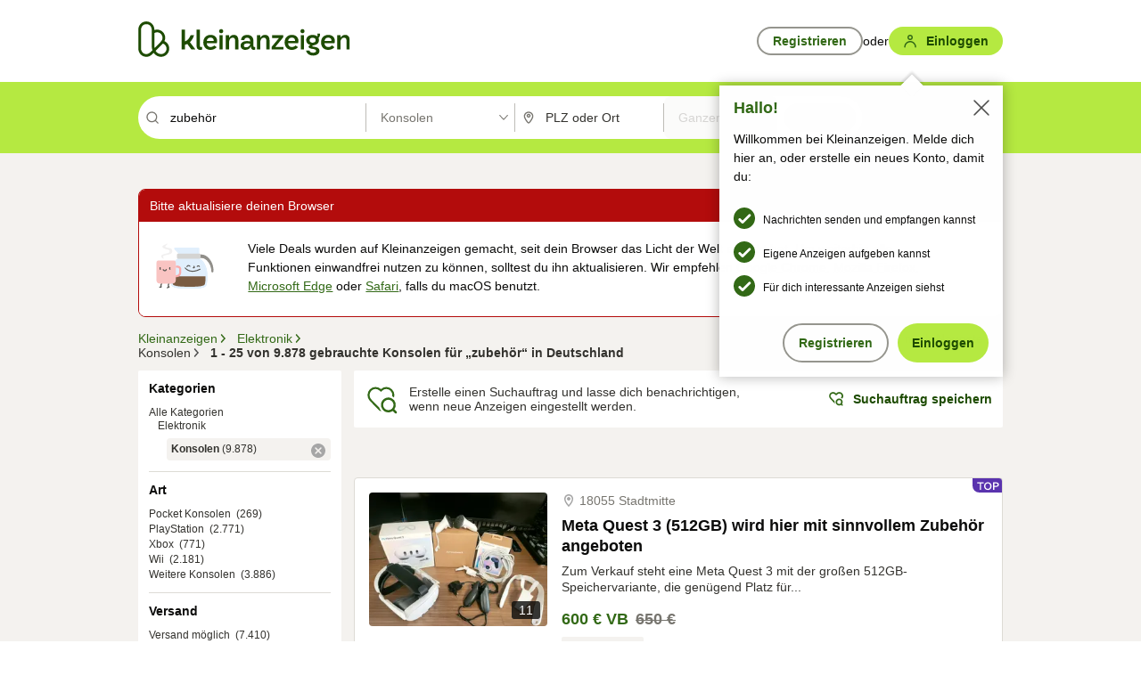

--- FILE ---
content_type: text/html;charset=UTF-8
request_url: https://www.kleinanzeigen.de/s-konsolen/zubeh%C3%B6r/k0c279?utm_source=internal_magazine&utm_medium=referral&utm_campaign=magazine_clickout
body_size: 33820
content:



































































    
        
    
    


<!DOCTYPE html>
<html lang="de">
<head>
    <meta charset="UTF-8">
    <title>Zubehör, Konsole gebraucht kaufen | kleinanzeigen.de</title>
    




<link rel="icon" href="/favicon.ico" sizes="32x32" />
<link rel="icon" href="/favicon.svg" type="image/svg+xml" />
<link rel="apple-touch-icon" href="/apple-touch-icon.png" />
<link rel="manifest" href="/manifest.webmanifest" />





    <meta name="viewport" content="width=device-width"/>

    <script type="text/javascript">window.pageType = 'ResultsSearch';</script>
    
    
        <script>
          if (typeof window.__REACT_DEVTOOLS_GLOBAL_HOOK__ === 'object') {
            __REACT_DEVTOOLS_GLOBAL_HOOK__.inject = function () {
            };
          }
        </script>
    

    <script src="https://static.kameleoon.com/kameleoonSDK-4-latest.js"
        onerror="console.warn('Failed to load Kameleoon SDK')"></script>

<script>
    (function () {
        'use strict';

        const MAX_INITIALIZATION_ATTEMPTS = 50;
        const RETRY_INTERVAL = 100;
        let initializationAttempts = 0;
        let initializeKameleoonTimeoutHandle = null;

        window.kameleoonQueue = window.kameleoonQueue || [];

        function getVisitorCode() {
            return window.kameleoonClient?.getVisitorCode
                ? window.kameleoonClient.getVisitorCode()
                : null;
        }

        function setKameleoonConsent(hasConsent) {
            try {
                if (!window.kameleoonClient) {
                    return false;
                }

                if (typeof window.kameleoonClient.setLegalConsent !== 'function') {
                    console.warn('Kameleoon: setLegalConsent method not available');
                    return false;
                }

                if (typeof hasConsent !== 'boolean') {
                    hasConsent = false;
                }

                const visitorCode = getVisitorCode();

                window.kameleoonClient.setLegalConsent(visitorCode, hasConsent);
                return true;
            } catch (error) {
                console.error('Kameleoon: Error setting legal consent', error);
                try {
                    if (window.kameleoonClient && window.kameleoonClient.setLegalConsent && visitorCode) {
                        window.kameleoonClient.setLegalConsent(visitorCode, false);
                    }
                } catch (fallbackError) {
                    console.error('Kameleoon: Fallback consent setting failed', fallbackError);
                }
                return false;
            }
        }

        function setupConsentListener() {
            try {
                if (!document._consentInterpretationChangedAttached) {
                    document.addEventListener("consentInterpretationChanged", function(event) {
                    try {
                        if (!window.kameleoonClient) {
                            return;
                        }

                        const interpretationFlags = event.detail?.consentInterpretation;

                        if (!interpretationFlags) {
                            return;
                        }

                        const kameleoonAllowed = interpretationFlags.kameleoonAllowed;

                        setKameleoonConsent(kameleoonAllowed);
                    } catch (eventError) {
                        console.error('Kameleoon: Error handling consent interpretation changed event', eventError);
                    }
                });
                    document._consentInterpretationChangedAttached = true;
                }
                return true;
            } catch (error) {
                console.error('Kameleoon: Failed to setup consent listener', error);
                return false;
            }
        }

        function initializeConsent() {
            try {
                setKameleoonConsent(false);
                return true;
            } catch (error) {
                console.warn('Kameleoon: Error setting initial consent', error);
                return false;
            }
        }

        function scheduleNextKameleoonInitAttempt() {
            if (initializeKameleoonTimeoutHandle) {
                clearTimeout(initializeKameleoonTimeoutHandle);
            }
            if (initializationAttempts < MAX_INITIALIZATION_ATTEMPTS) {
                initializeKameleoonTimeoutHandle = setTimeout(initializeKameleoon, RETRY_INTERVAL);
            }
        }

        function initializeKameleoon() {
            try {
                initializationAttempts++;

                if (initializationAttempts > MAX_INITIALIZATION_ATTEMPTS) {
                    console.error('Kameleoon: Maximum initialization attempts reached, giving up');
                    return;
                }

                if (!window.Kameleoon) {
                    scheduleNextKameleoonInitAttempt();
                    return;
                }

                const listenerResult = setupConsentListener();
                if (!listenerResult) {
                    console.warn('Kameleoon: Consent listener setup failed, but continuing with initialization');
                }

                const consentResult = initializeConsent();
                if (!consentResult) {
                    console.warn('Kameleoon: Initial consent setup failed, but continuing with initialization');
                }
            } catch (error) {
                console.error('Kameleoon: Initialization error', error);
                scheduleNextKameleoonInitAttempt();
            }
        }

        try {
            initializeKameleoon();
        } catch (error) {
            console.error('Kameleoon: Failed to start initialization', error);
        }
    })();
</script>


    
    <script type="text/javascript"
            src="https://static.kleinanzeigen.de/static/js/belen/tracking/adblock-detection/advertising.o6vsfdxitnq.js"></script>
    <script type="text/javascript"
            src="https://static.kleinanzeigen.de/static/js/belen/tracking/adblock-detection/ads.o6vsfdxitnq.js"></script>
    <script type="text/javascript"
            src="https://static.kleinanzeigen.de/static/js/belen/tracking/adblock-detection/prebid.o6vsfdxitnq.js"></script>
    <script type="text/javascript"
            src="https://static.kleinanzeigen.de/static/js/belen/tracking/adblock-detection/advertising-detection.o6vsfdxitnq.js"></script>

    

    

    
        <meta name="description" content="Kleinanzeigen: Zubehör, Konsole gebraucht kaufen - Jetzt finden oder inserieren! - kleinanzeigen.de"/>
    

    

    
    
        <meta name="format-detection" content="telephone=no">
    

    
        <meta property="al:ios:url" content="ebayk://s-konsolen/zubeh%C3%B6r/k0c279?utm_source=SmartBanner&utm_medium=web&utm_campaign=SmartBanner"/>
        <meta property="al:ios:app_store_id" content="382596778"/>
        <meta property="al:ios:app_name" content="Kleinanzeigen"/>
    

    
        <link rel="canonical" href="https://www.kleinanzeigen.de/s-konsolen/zubeh%C3%B6r/k0c279"/>
    

    
    
        <link rel="next" href="/s-konsolen/seite:2/zubeh%C3%B6r/k0c279"/>
    

    
        <link rel="alternate" href="ios-app://382596778/ebayk/s-konsolen/zubeh%C3%B6r/k0c279"/>
    
    
        <link rel="alternate" href="android-app://com.ebay.kleinanzeigen/ebayk/s-konsolen/zubeh%C3%B6r/k0c279"/>
    

    
        <meta name="_csrf" content="c7c03a69-a715-479e-8320-731303c0e057"/>
        <meta name="_csrf_header" content="X-CSRF-TOKEN"/>
    

    
    
        
        
            <meta name="robots" content="index, follow"/>
        
    

    
    
<script>
    (function(w,d,t,r,u)
    {
        var f,n,i;
        w[u]=w[u]||[],f=function()
        {
            var o={ti:"97000112"};
            o.q=w[u],w[u]=new UET(o),w[u].push("pageLoad")
        },
            n=d.createElement(t),n.setAttribute("data-src",r),n.setAttribute("data-consent-interpretation-flag","microsoftAdvertisingAllowed"),n.async=1,n.onload=n.onreadystatechange=function()
        {
            var s=this.readyState;
            s&&s!=="loaded"&&s!=="complete"||(f(),n.onload=n.onreadystatechange=null)
        },
            i=d.getElementsByTagName(t)[0],i.parentNode.insertBefore(n,i)
    })
    (window,document,"script","//bat.bing.com/bat.js","uetq");
</script>


    
    <link rel="search" type="application/opensearchdescription+xml" title="Kleinanzeigen"
          href="https://static.kleinanzeigen.de/static/xml/opensearch.xml"/>

    
    <meta name="p:domain_verify" content="8866d17f454742906fd2881a9bc207a0"/>

    
    <meta property="fb:app_id" content="129026183788759"/>
    <meta property="fb:page_id" content="118074381563675"/>
    <meta property="og:site_name" content="Kleinanzeigen"/>
    <meta property="og:country-name" content="Germany"/>

    
        
        
            
                
                
                    <meta property="og:image"
                          content="https://static.kleinanzeigen.de/static/img/common/logo/logo-kleinanzeigen-og-vertical.png"/>
                
            
        
    

    
        
        
            <meta property="og:type" content="website"/>
        
    

    
        
        
            <meta property="og:description" content="Kleinanzeigen: Zubehör, Konsole gebraucht kaufen - Jetzt finden oder inserieren! - kleinanzeigen.de"/>
        
    

    
        
            <meta property="og:title" content="Konsole gebraucht kaufen | kleinanzeigen.de"/>
        
        
    

    
        <meta property="og:url" content="https://www.kleinanzeigen.de/s-konsolen/c279"/>
    
    
    
    
    

    
    <meta name="msvalidate.01" content="FB821594C9F8B6D5BA9D0847E8838D8A"/>

    
    <meta name="google-site-verification" content="mKHxIfCqo8NfW85vQla0XDNT2FPIEt85-o_DsUrrMpA"/>
    <meta name="google-adsense-account" content="sites-4137444386846037">

    
    <meta name="facebook-domain-verification" content="9bi0liwrnhj2yqnr230z9any02w2fk"/>

    <link rel="stylesheet" type="text/css" href="https://static.kleinanzeigen.de/static/css/all.33a2vvuq4cz.css"/>

    <link rel="stylesheet" type="text/css" href="https://www.kleinanzeigen.de/liberty/liberty-js-cp/liberty.css"/>
    

    
    <script type="text/javascript"
            src="https://static.kleinanzeigen.de/static/js/belen/tracking/GoogleAnalyticsQueueInitializer.1jos5abfv3uzf.js">
      alert('!')
    </script>

    
    <script type="text/javascript" data-src="https://www.google-analytics.com/analytics.js"
            data-consent-interpretation-flag="googleAnalyticsAllowed" async="async"></script>

    
    <script type="module" src="https://www.kleinanzeigen.de/gdpr/gdpr-consent-management-platform/es/tcfApiStub.min.js"></script>

    
<script>
    window.dataLayer = window.dataLayer || [];
</script>
<script>(function(w,d,s,l,i){w[l]=w[l]||[];w[l].push({'gtm.start': new Date().getTime(),event:'gtm.js'});var f=d.getElementsByTagName(s)[0], j=d.createElement(s),dl=l!='dataLayer'?'&l='+l:'';j.async=true;j.src= 'https://server.sgtm-legacy.kleinanzeigen.de/gtm.js?id='+i+dl;f.parentNode.insertBefore(j,f); })(window,document,'script','dataLayer','GTM-WHRTL83');</script>


    
    <script>
        (rtbhEvents = window.rtbhEvents || []).push(
            {
                eventType: 'custom',
                name: 'commercial',
                value: 'false' // true if user is commercial user
            }, {
                eventType: 'uid',
                id: 'unknown' }); // anonymized user id or unknown
    </script>
    

    
    <script type="text/plain" data-consent-interpretation-flag="facebookAllowed">
        !function(f,b,e,v,n,t,s)
        {if(f.fbq)return;n=f.fbq=function(){n.callMethod?
            n.callMethod.apply(n,arguments):n.queue.push(arguments)};
            if(!f._fbq)f._fbq=n;n.push=n;n.loaded=!0;n.version='2.0';
            n.queue=[];t=b.createElement(e);t.async=!0;
            t.src=v;s=b.getElementsByTagName(e)[0];
            s.parentNode.insertBefore(t,s)}(window,document,'script',
            'https://connect.facebook.net/en_US/fbevents.js');
        fbq('init', '1418401095075716');
        fbq('track', 'PageView');
    </script>
    

    <script type="application/ld+json">
        {
            "@context": "https://schema.org",
            "@type": "WebSite",
            "name": "Kleinanzeigen",
            "url": "https://www.kleinanzeigen.de"
        }
    </script>

    
    <script type="text/plain" data-consent-interpretation-flag="googleAnalyticsAllowed">
        (function(h,o,t,j,a,r){
            h.hj=h.hj||function(){(h.hj.q=h.hj.q||[]).push(arguments)};
            h._hjSettings={hjid:3779685,hjsv:6};
            a=o.getElementsByTagName('head')[0];
            r=o.createElement('script');r.async=1;
            r.src=t+h._hjSettings.hjid+j+h._hjSettings.hjsv;
            a.appendChild(r);
        })(window,document,'https://static.hotjar.com/c/hotjar-','.js?sv=');
    </script>

    













<script type="text/javascript">
    window.BelenConf = {
        jsBaseUrl: 'https://static.kleinanzeigen.de/static/js',
        isBrowse: 'false',
        isProd: true,
        initTime: new Date().getTime(),
        universalAnalyticsOpts: {
          account: "UA-24356365-9",
          domain: "kleinanzeigen.de",
          userId: "",
          dimensions: {"dimension1":"ResultsSearch","dimension2":"161","dimension3":"279","dimension6":"","dimension7":"","dimension8":"","dimension9":"","dimension10":"279","dimension11":"Konsolen","dimension12":"","dimension13":"","dimension15":"de_DE","dimension25":"0006_C|0026_B|0058_A|0044_B|0067_A|0012_C|0064_B|0021_A|0062_B|60_B","dimension28":"Lib_B;","dimension40":"zubehör","dimension41":"1","dimension42":"25","dimension43":"9878","dimension44":"0.0","dimension47":"AGE_LOW_HIGH","dimension50":"internal_magazine","dimension53":"utm_source=internal_magazine&amp;utm_medium=referral&amp;utm_campaign=magazine_clickout","dimension90":"Multimedia_Elektronik","dimension91":"Konsolen","dimension94":"","dimension95":"","dimension96":"","dimension97":"","dimension104":"0","dimension105":"Standard","dimension109":"","dimension135":"Lib_B","dimension167":"null"},
          extraDimensions: {dimension73: window.noBlocker === true ? '0' : '1'},
          sendPageView: true,
        },
      tnsPhoneVerificationBundleUrl: 'https://www.kleinanzeigen.de/bffstatic/tns-phone-verification-web/tns-phone-verification-web-bundle.js',
      labs: {"activeExperiments":{"liberty-experiment-style":"A","cmp-equal-choice":"B","KARE-1294_private_label":"B","SPEX-1529_adnami-script":"A","DESKTOP-promo-switch":"A","BLN-28130_re_top_ad":"A","ka-follower-network":"B","EKPAY-5032_terms_note":"B","EBAYKAD-3536_floor_ai":"C","performance-test-desktop":"C","KLUE-901-SRP-Extraction":"A","PRPL-252_ces_postad":"B","PRO-use-new-perf-data-src":"B","BIPHONE-9700_buy_now":"B","realtime-statistics-page":"A","BLN-27363_Global_filters":"B","KLUE-1027-Autocomplete":"B","SPEX-1697_catto-t-group":"C","prebid-update":"A","SPEX-1504-confiant":"B","FLPRO-753-motors-fee":"B","FLPRO-898_kundenansprache":"A","cmp-leg-int":"B"}}
    };

</script>


    
        







<script type="text/javascript">
window.LibertyConf = {
    isLibertyModelAvailable: true,
    
        reportingEnabled: true,
        experimentalEnabled: false,
        marketCode: 'ebayk',
        activeLabsExperiments: {"liberty-experiment-style":"A","cmp-equal-choice":"B","KARE-1294_private_label":"B","SPEX-1529_adnami-script":"A","DESKTOP-promo-switch":"A","BLN-28130_re_top_ad":"A","ka-follower-network":"B","EKPAY-5032_terms_note":"B","EBAYKAD-3536_floor_ai":"C","performance-test-desktop":"C","KLUE-901-SRP-Extraction":"A","PRPL-252_ces_postad":"B","PRO-use-new-perf-data-src":"B","BIPHONE-9700_buy_now":"B","realtime-statistics-page":"A","BLN-27363_Global_filters":"B","KLUE-1027-Autocomplete":"B","SPEX-1697_catto-t-group":"C","prebid-update":"A","SPEX-1504-confiant":"B","FLPRO-753-motors-fee":"B","FLPRO-898_kundenansprache":"A","cmp-leg-int":"B"},
        hashedUserEmailByAlgorithm: {
          md5: "",
          sha256: "",
        },
        
            
                srpPageNumber: 1,
            
            
        
        hashedUserId: null,
        kaCategoryIdL1: 161,
        kaCategoryIdL2: 279,
        luckyNumber: 154297312,
    
};

</script>


        
<script
    type="text/plain"
    data-consent-interpretation-flag="liveRampAllowed"
>
    //'envelopeMoudleReady'event-Handler ensures the library is ready to receive the config
    window.addEventListener("envelopeModuleReady", function () {
      if (
        !window.LibertyConf?.hashedUserEmailByAlgorithm?.md5 ||
        !window.LibertyConf?.hashedUserEmailByAlgorithm.sha256
      ) {
        return;
      }

      atsenvelopemodule.setAdditionalData({
        type: "emailHashes",
        id: [
          window.LibertyConf.hashedUserEmailByAlgorithm.md5,
          window.LibertyConf.hashedUserEmailByAlgorithm.sha256,
        ],
      });
    });
</script>
<script
    type="text/javascript"
    data-src="https://ats-wrapper.privacymanager.io/ats-modules/edd2ad8f-34e0-4ee5-bff7-d8043242650a/ats.js"
    data-consent-interpretation-flag="liveRampAllowed"
    async="async"
></script>

        <!-- required by liberty -->
<script>
    window.pbjs = window.pbjs || {};
    window.pbjs.que = window.pbjs.que || [];
</script>
<script type="text/javascript" src="https://www.kleinanzeigen.de/liberty/liberty-js-cp/prebid/prebid.js" async></script>

        


<script>
    window.googletag = window.googletag || {};
    window.googletag.cmd = window.googletag.cmd || [];
</script>
<script type="text/javascript" data-src="https://securepubads.g.doubleclick.net/tag/js/gpt.js" data-consent-interpretation-flag="googleAdvertisingFeaturesAllowed" async></script>

        
<script>
    function queue() {
        window._googCsa.q = window._googCsa.q || [];
        window._googCsa.q.push(arguments);
    }
    window._googCsa = window._googCsa || queue;
    window._googCsa.t = 1 * new Date();
</script>
<script type="text/javascript" data-src="https://www.google.com/adsense/search/ads.js" data-consent-interpretation-flag="googleAdvertisingFeaturesAllowed" async></script>



        
<script>
    window.Criteo = window.Criteo || {};
    window.Criteo.events = window.Criteo.events || [];
    // criteo script is loaded after tcfApiBanner is loaded
</script>
<script type="text/javascript" data-src="https://static.criteo.net/js/ld/publishertag.js" data-consent-interpretation-flag="criteoAllowed" async></script>


        
            <script type="text/javascript"
                async=""
                data-src="https://cdn.confiant-integrations.net/UnRkNzNyelV4bG5Pb3NNQnBnS25uTlJJelZnPQ/gpt_and_prebid/config.js"
                data-consent-interpretation-flag="confiantAllowed">
            </script>
        

        

<script type="text/javascript" data-src="https://c.amazon-adsystem.com/aax2/apstag.js" data-consent-interpretation-flag="amazonAdvertisingAllowed" async></script>

        <script type="text/javascript" src="https://www.kleinanzeigen.de/liberty/liberty-js-cp/liberty.min.js" async></script>

    

    
        

            <script type="text/javascript" src="https://static.kleinanzeigen.de/static/js/top.1f0udlmm7yntv.js"></script>

            <script type="text/javascript">
              window.belenScripts = [];
              
              
              
              window.belenScripts.push("https://static.kleinanzeigen.de/static/js/base.4dx6awsuts52.js");
              
              
              
              window.belenScripts.push("https://static.kleinanzeigen.de/static/js/search-all.1x59unidcvgar.js");
              
            </script>
        
        
    
    


    <script type="text/javascript">
      var externalScripts = [];

      function handleDomReady() {
        $(document).ready(function () {

          var enabledAdblocker = window.noBlocker !== true;
          if (enabledAdblocker) {
            // We disable all sticky ad slots due to the AAX Acceptable Ads policy for activated adblockers.
            Belen.Advertiser.Sticky.removeStickiness();
          }

          
          // NOTE: LibertyWrapper.init needs to be executed before jsFunctionInitController so that the
          // global defined LibertyWrapper.libertyInstance is present.

          LibertyWrapper.waitForGdprAndInit({"uuid":"ebba61dd-870c-49bd-86d1-c84e7ca93b88","dynamicConditionExpression":"%gdpr_google_advertising_features_allowed% == false || %gdpr_the_adex_allowed% == false || %gdpr_criteo_allowed% == false || %gdpr_facebook_allowed% == false || %gdpr_amazon_advertising_allowed% == false || %microsoft_advertising_allowed% == false","platform":"DESKTOP","pageType":"SRPS","pageLevelSettings":[{"type":"first_party_pla","settings":{}},{"type":"adsense_web","settings":{"hl":"de","gl":"de","linkTarget":"_blank","query":"%QUERY%","siteLinks":true,"channel":"%AFS_CHANNEL%","pubId":"ebay-kleinanzeigen-de","numRepeated":0,"clickableBackgrounds":true,"adsafe":"high","sellerRatings":true}},{"type":"display_web","settings":{"pageUrl":"%CURRENT_URL%","dfpTargets":"%DFP_TARGETS%","userIdHash":"%USER_ID_HASH%","refreshInterval":20000}},{"type":"display_web_aax","settings":{}}],"slots":[{"advertisers":[{"type":"adsense_web","adSettingId":"be927352-9ce7-46a7-aea1-11ad908bb78c","adSettingName":"afs-native_desktop_srps_inline_GDPR_NoConsent","settings":{"number":1,"styleId":"1634102799","width":"726px"}},{"type":"first_party_pla","adSettingId":"245d7e04-2185-4a4e-be5e-e94778596bf9","adSettingName":"platinum_desktop_srps_with_uas","settings":{"contextTargets":"%DFP_TARGETS%","luckyNumber":"%LUCKY_NUMBER%","queryString":"%QUERY%","templateId":"srp-with-clickout","uasEnabled":true}}],"adblockAdvertisers":[{"type":"first_party_pla","adSettingId":"245d7e04-2185-4a4e-be5e-e94778596bf9","adSettingName":"platinum_desktop_srps_with_uas","settings":{"contextTargets":"%DFP_TARGETS%","luckyNumber":"%LUCKY_NUMBER%","queryString":"%QUERY%","templateId":"srp-with-clickout","uasEnabled":true}},{"type":"display_web_aax","adSettingId":"0818a534-1ab2-4e67-bee4-e1d3701351ad","adSettingName":"Blockthrough_display_desktop_feed_adblock","settings":{"sizes":["fluid",[1,1],[728,130],[728,250],[300,250],[728,90]],"dfpTargets":"%DFP_TARGETS%","code":"/7233/eBay_Kleinanzeigen_X/feed"}}],"positionId":"3","positionName":"srps-result-list-3","containerId":"liberty-3-srps-result-list-3","trackingCode":"10203"},{"advertisers":[{"type":"adsense_web","adSettingId":"be927352-9ce7-46a7-aea1-11ad908bb78c","adSettingName":"afs-native_desktop_srps_inline_GDPR_NoConsent","settings":{"number":1,"styleId":"1634102799","width":"726px"}},{"type":"first_party_pla","adSettingId":"245d7e04-2185-4a4e-be5e-e94778596bf9","adSettingName":"platinum_desktop_srps_with_uas","settings":{"contextTargets":"%DFP_TARGETS%","luckyNumber":"%LUCKY_NUMBER%","queryString":"%QUERY%","templateId":"srp-with-clickout","uasEnabled":true}}],"adblockAdvertisers":[{"type":"first_party_pla","adSettingId":"245d7e04-2185-4a4e-be5e-e94778596bf9","adSettingName":"platinum_desktop_srps_with_uas","settings":{"contextTargets":"%DFP_TARGETS%","luckyNumber":"%LUCKY_NUMBER%","queryString":"%QUERY%","templateId":"srp-with-clickout","uasEnabled":true}},{"type":"display_web_aax","adSettingId":"0818a534-1ab2-4e67-bee4-e1d3701351ad","adSettingName":"Blockthrough_display_desktop_feed_adblock","settings":{"sizes":["fluid",[1,1],[728,130],[728,250],[300,250],[728,90]],"dfpTargets":"%DFP_TARGETS%","code":"/7233/eBay_Kleinanzeigen_X/feed"}}],"positionId":"8","positionName":"srps-result-list-8","containerId":"liberty-8-srps-result-list-8","trackingCode":"10208"},{"advertisers":[{"type":"adsense_web","adSettingId":"be927352-9ce7-46a7-aea1-11ad908bb78c","adSettingName":"afs-native_desktop_srps_inline_GDPR_NoConsent","settings":{"number":1,"styleId":"1634102799","width":"726px"}},{"type":"first_party_pla","adSettingId":"245d7e04-2185-4a4e-be5e-e94778596bf9","adSettingName":"platinum_desktop_srps_with_uas","settings":{"contextTargets":"%DFP_TARGETS%","luckyNumber":"%LUCKY_NUMBER%","queryString":"%QUERY%","templateId":"srp-with-clickout","uasEnabled":true}}],"adblockAdvertisers":[{"type":"first_party_pla","adSettingId":"245d7e04-2185-4a4e-be5e-e94778596bf9","adSettingName":"platinum_desktop_srps_with_uas","settings":{"contextTargets":"%DFP_TARGETS%","luckyNumber":"%LUCKY_NUMBER%","queryString":"%QUERY%","templateId":"srp-with-clickout","uasEnabled":true}},{"type":"display_web_aax","adSettingId":"0818a534-1ab2-4e67-bee4-e1d3701351ad","adSettingName":"Blockthrough_display_desktop_feed_adblock","settings":{"sizes":["fluid",[1,1],[728,130],[728,250],[300,250],[728,90]],"dfpTargets":"%DFP_TARGETS%","code":"/7233/eBay_Kleinanzeigen_X/feed"}}],"positionId":"13","positionName":"srps-result-list-13","containerId":"liberty-13-srps-result-list-13","trackingCode":"10213"},{"advertisers":[{"type":"adsense_web","adSettingId":"be927352-9ce7-46a7-aea1-11ad908bb78c","adSettingName":"afs-native_desktop_srps_inline_GDPR_NoConsent","settings":{"number":1,"styleId":"1634102799","width":"726px"}},{"type":"first_party_pla","adSettingId":"245d7e04-2185-4a4e-be5e-e94778596bf9","adSettingName":"platinum_desktop_srps_with_uas","settings":{"contextTargets":"%DFP_TARGETS%","luckyNumber":"%LUCKY_NUMBER%","queryString":"%QUERY%","templateId":"srp-with-clickout","uasEnabled":true}}],"adblockAdvertisers":[{"type":"first_party_pla","adSettingId":"245d7e04-2185-4a4e-be5e-e94778596bf9","adSettingName":"platinum_desktop_srps_with_uas","settings":{"contextTargets":"%DFP_TARGETS%","luckyNumber":"%LUCKY_NUMBER%","queryString":"%QUERY%","templateId":"srp-with-clickout","uasEnabled":true}},{"type":"display_web_aax","adSettingId":"0818a534-1ab2-4e67-bee4-e1d3701351ad","adSettingName":"Blockthrough_display_desktop_feed_adblock","settings":{"sizes":["fluid",[1,1],[728,130],[728,250],[300,250],[728,90]],"dfpTargets":"%DFP_TARGETS%","code":"/7233/eBay_Kleinanzeigen_X/feed"}}],"positionId":"18","positionName":"srps-result-list-18","containerId":"liberty-18-srps-result-list-18","trackingCode":"10218"},{"advertisers":[{"type":"adsense_web","adSettingId":"be927352-9ce7-46a7-aea1-11ad908bb78c","adSettingName":"afs-native_desktop_srps_inline_GDPR_NoConsent","settings":{"number":1,"styleId":"1634102799","width":"726px"}},{"type":"first_party_pla","adSettingId":"245d7e04-2185-4a4e-be5e-e94778596bf9","adSettingName":"platinum_desktop_srps_with_uas","settings":{"contextTargets":"%DFP_TARGETS%","luckyNumber":"%LUCKY_NUMBER%","queryString":"%QUERY%","templateId":"srp-with-clickout","uasEnabled":true}}],"adblockAdvertisers":[{"type":"first_party_pla","adSettingId":"245d7e04-2185-4a4e-be5e-e94778596bf9","adSettingName":"platinum_desktop_srps_with_uas","settings":{"contextTargets":"%DFP_TARGETS%","luckyNumber":"%LUCKY_NUMBER%","queryString":"%QUERY%","templateId":"srp-with-clickout","uasEnabled":true}},{"type":"display_web_aax","adSettingId":"0818a534-1ab2-4e67-bee4-e1d3701351ad","adSettingName":"Blockthrough_display_desktop_feed_adblock","settings":{"sizes":["fluid",[1,1],[728,130],[728,250],[300,250],[728,90]],"dfpTargets":"%DFP_TARGETS%","code":"/7233/eBay_Kleinanzeigen_X/feed"}}],"positionId":"23","positionName":"srps-result-list-23","containerId":"liberty-23-srps-result-list-23","trackingCode":"10223"},{"advertisers":[{"type":"adsense_web","adSettingId":"d2a81ab5-8afc-4d51-828b-1d6fc247f5d6","adSettingName":"afs-native_desktop_srps_top_ImageOnTop_GDPR_NoConsent","settings":{"detailedAttribution":true,"longerHeadlines":true,"number":1,"styleId":"4124369561","width":"726px"}},{"type":"first_party_pla","adSettingId":"245d7e04-2185-4a4e-be5e-e94778596bf9","adSettingName":"platinum_desktop_srps_with_uas","settings":{"contextTargets":"%DFP_TARGETS%","luckyNumber":"%LUCKY_NUMBER%","queryString":"%QUERY%","templateId":"srp-with-clickout","uasEnabled":true}}],"adblockAdvertisers":[{"type":"display_web_aax","adSettingId":"0818a534-1ab2-4e67-bee4-e1d3701351ad","adSettingName":"Blockthrough_display_desktop_feed_adblock","settings":{"sizes":["fluid",[1,1],[728,130],[728,250],[300,250],[728,90]],"dfpTargets":"%DFP_TARGETS%","code":"/7233/eBay_Kleinanzeigen_X/feed"}}],"positionId":"50","positionName":"srps-top-banner","containerId":"liberty-50-srps-top-banner","trackingCode":"10250"},{"advertisers":[{"type":"adsense_web","adSettingId":"be927352-9ce7-46a7-aea1-11ad908bb78c","adSettingName":"afs-native_desktop_srps_inline_GDPR_NoConsent","settings":{"number":1,"styleId":"1634102799","width":"726px"}},{"type":"first_party_pla","adSettingId":"245d7e04-2185-4a4e-be5e-e94778596bf9","adSettingName":"platinum_desktop_srps_with_uas","settings":{"contextTargets":"%DFP_TARGETS%","luckyNumber":"%LUCKY_NUMBER%","queryString":"%QUERY%","templateId":"srp-with-clickout","uasEnabled":true}}],"adblockAdvertisers":[{"type":"display_web_aax","adSettingId":"0818a534-1ab2-4e67-bee4-e1d3701351ad","adSettingName":"Blockthrough_display_desktop_feed_adblock","settings":{"sizes":["fluid",[1,1],[728,130],[728,250],[300,250],[728,90]],"dfpTargets":"%DFP_TARGETS%","code":"/7233/eBay_Kleinanzeigen_X/feed"}}],"positionId":"51","positionName":"srps-top","containerId":"liberty-51-srps-top","trackingCode":"10251"},{"advertisers":[{"type":"first_party_pla","adSettingId":"fa5f9798-1121-4faa-8f2d-3ac7fa3b95a3","adSettingName":"platinum_desktop_skyscraper_with_uas","settings":{"contextTargets":"%DFP_TARGETS%","luckyNumber":"%LUCKY_NUMBER%","queryString":"%QUERY%","templateId":"desktop-pla-ad-skyscraper","uasEnabled":true}},{"type":"display_web","adSettingId":"891dacc3-54ab-4ab0-8102-08230bc3aeb5","adSettingName":"display_desktop_atf_right_skyscraper_w/oBidders","settings":{"code":"/7233/eBay_Kleinanzeigen_X/ATF/right","refreshIntervalEnabled":true,"sizes":[[300,600],[160,600],[120,600]]}}],"adblockAdvertisers":[{"type":"display_web_aax","adSettingId":"d538b66b-6fab-461a-9d0a-c1bcc987f32e","adSettingName":"Blockthrough_display_desktop_atf_sky-right_sky-or-mrec_adblock","settings":{"dfpTargets":"%DFP_TARGETS%","code":"/7233/eBay_Kleinanzeigen_X/ATF/right","sizes":["fluid",[300,250],[120,600],[160,600],[200,600],[300,600]]}}],"positionId":"53","positionName":"srps-sky-atf-right","containerId":"liberty-53-srps-sky-atf-right","trackingCode":"10253"},{"advertisers":[{"type":"adsense_web","adSettingId":"6834384c-b4cd-450e-9be4-2125e13ca1a6","adSettingName":"afs-native_desktop_srps_billboard_GDPR_NoConsent","settings":{"number":3,"styleId":"1634102799","width":"920px"}},{"type":"first_party_pla","adSettingId":"bceedc3b-76f7-41c8-8a15-010224b4f2a2","adSettingName":"platinum_desktop_leaderboard_with_uas","settings":{"contextTargets":"%DFP_TARGETS%","luckyNumber":"%LUCKY_NUMBER%","queryString":"%QUERY%","templateId":"desktop-pla-ad-leaderboard","uasEnabled":true}}],"adblockAdvertisers":[{"type":"display_web_aax","adSettingId":"ba667de5-b160-4f0f-99e8-3b83a452dfa7","adSettingName":"Blockthrough_display_desktop_btf_bottom_adblock","settings":{"code":"/7233/eBay_Kleinanzeigen_X/BTF/bottom","sizes":[[970,250],[800,250],[970,90],[728,90]],"dfpTargets":"%DFP_TARGETS%"}}],"positionId":"55","positionName":"srps-btf-billboard","containerId":"liberty-55-srps-btf-billboard","trackingCode":"10255"},{"advertisers":[{"type":"first_party_pla","adSettingId":"fa5f9798-1121-4faa-8f2d-3ac7fa3b95a3","adSettingName":"platinum_desktop_skyscraper_with_uas","settings":{"contextTargets":"%DFP_TARGETS%","luckyNumber":"%LUCKY_NUMBER%","queryString":"%QUERY%","templateId":"desktop-pla-ad-skyscraper","uasEnabled":true}},{"type":"display_web","adSettingId":"871e1873-5cbc-4f42-9111-8ebd39fe2a3d","adSettingName":"display_desktop_atf_left_skyscraper_w/oBidders","settings":{"code":"/7233/eBay_Kleinanzeigen_X/ATF/left","refreshIntervalEnabled":true,"sizes":[[300,600],[160,600],[120,600]]}}],"adblockAdvertisers":[{"type":"display_web_aax","adSettingId":"c54f33fa-db6b-4839-9df0-f7c734e9f59b","adSettingName":"Blockthrough_display_desktop_btf_sky-left_sky-without-mrec_adblock","settings":{"dfpTargets":"%DFP_TARGETS%","code":"/7233/eBay_Kleinanzeigen_X/BTF/left","sizes":[[120,600],[200,600],[160,600]]}}],"positionId":"56","positionName":"srps-sky-atf-left","containerId":"liberty-56-srps-sky-atf-left","trackingCode":"10256"},{"advertisers":[{"type":"display_web","adSettingId":"d4bfd928-4e80-4e12-9223-9a6253e2ff3a","adSettingName":"display_desktop_btf_left_below_w/oBidders","settings":{"code":"/7233/eBay_Kleinanzeigen_X/BTF/left","refreshIntervalEnabled":true,"sizes":[[300,600],[160,600],[120,600]]}}],"adblockAdvertisers":[{"type":"display_web_aax","adSettingId":"2bc0081e-b3ac-4911-a4b9-16bce30babb7","adSettingName":"Blockthrough_display_desktop_btf_sky-left_sky-or-mrec_adblock","settings":{"code":"/7233/eBay_Kleinanzeigen_X/BTF/left","dfpTargets":"%DFP_TARGETS%","sizes":["fluid",[300,250],[120,600],[160,600],[200,600],[300,600]]}}],"positionId":"57","positionName":"srps-sky-btf-left-below","containerId":"liberty-57-srps-sky-btf-left-below","trackingCode":"10257"},{"advertisers":[{"type":"display_web","adSettingId":"b6c02fb1-e387-4172-97e3-4a6d48e256ec","adSettingName":"display_desktop_btf_right_below_w/oBidders","settings":{"code":"/7233/eBay_Kleinanzeigen_X/BTF/right","refreshIntervalEnabled":true,"sizes":[[300,600],[160,600],[120,600]]}}],"adblockAdvertisers":[{"type":"display_web_aax","adSettingId":"f99e4b02-9e68-49da-8536-c8395c38962d","adSettingName":"Blockthrough_display_desktop_btf_sky-right_sky-or-mrec_adblock","settings":{"code":"/7233/eBay_Kleinanzeigen_X/BTF/right","sizes":[[300,600],[160,600],[120,600]],"dfpTargets":"%DFP_TARGETS%"}}],"positionId":"58","positionName":"srps-sky-btf-right-below","containerId":"liberty-58-srps-sky-btf-right-below","trackingCode":"10258"},{"advertisers":[{"type":"adsense_web","adSettingId":"edbe78b9-8f4b-4bec-9b71-e0f978e72939","adSettingName":"afs-native_desktop_srps_middle_st_GDPR_NoConsent","settings":{"number":1,"styleId":"1634102799","width":"726px"}},{"type":"display_web","adSettingId":"61202a59-78bb-487d-a9e5-1ab0889dc0e3","adSettingName":"display_desktop_feed_w/oBidders","settings":{"code":"/7233/eBay_Kleinanzeigen_X/feed","refreshIntervalEnabled":true,"sizes":["fluid",[1,1],[728,130],[728,250],[300,250],[728,90]]}}],"adblockAdvertisers":[{"type":"display_web_aax","adSettingId":"0818a534-1ab2-4e67-bee4-e1d3701351ad","adSettingName":"Blockthrough_display_desktop_feed_adblock","settings":{"sizes":["fluid",[1,1],[728,130],[728,250],[300,250],[728,90]],"dfpTargets":"%DFP_TARGETS%","code":"/7233/eBay_Kleinanzeigen_X/feed"}}],"positionId":"91","positionName":"srps-middle","containerId":"liberty-91-srps-middle","trackingCode":"10291"}],"queries":["playstation 5","ps5","playstation","xbox"],"trackingDimensions":{},"decisionEngineContext":{},"attributionCode":"desktop_b_srps_161","attributionCodeSource":"desktop_b_srps_161","groupName":"b","groupNameSource":"b","iab2CategoryIds":["681"]}, {"%ENCODED_BIDDER_CUSTOM_PARAMS%":{"pt":"ResultsSearch","ct":"279","page":"Search","cat":"161","tcat":"279","city":"","plz":"","kw":"","lsc":[],"lsk":[],"region":"None","hn":"kleinanzeigen.de","hu":"","li":"0","user_logged_in":"false","polaris":"off","g_lsk":[],"ptg":"liberty-experiment-style-a%2Ccmp-equal-choice-b%2CKARE-1294_private_label-b%2CSPEX-1529_adnami-script-a%2CDESKTOP-promo-switch-a%2CBLN-28130_re_top_ad-a%2Cka-follower-network-b%2CEKPAY-5032_terms_note-b%2CEBAYKAD-3536_floor_ai-c%2Cperformance-test-desktop-c%2CKLUE-901-SRP-Extraction-a%2CPRPL-252_ces_postad-b%2CPRO-use-new-perf-data-src-b%2CBIPHONE-9700_buy_now-b%2Crealtime-statistics-page-a%2CBLN-27363_Global_filters-b%2CKLUE-1027-Autocomplete-b%2CSPEX-1697_catto-t-group-c%2Cprebid-update-a%2CSPEX-1504-confiant-b%2CFLPRO-753-motors-fee-b%2CFLPRO-898_kundenansprache-a%2Ccmp-leg-int-b","labstest":"desktop_1_c%2Cdesktop_2_a%2Cdesktop_3_unrecognized","Verkaeufer":"","Angebotstyp":"","g_pn":"1","yo_web":"desktop_b_srps_161%2Cdesktop_b","yo_web_source":"desktop_b_srps_161%2Cdesktop_b"},"%USER_ID_HASH%":"","%DFP_TARGETS%":{"pt":"ResultsSearch","ct":"279","page":"Search","cat":"161","tcat":"279","city":"","plz":"","kw":"","lsc":[],"lsk":[],"region":"None","hn":"kleinanzeigen.de","hu":"","li":"0","user_logged_in":"false","polaris":"off","g_lsk":[],"ptg":"liberty-experiment-style-a,cmp-equal-choice-b,KARE-1294_private_label-b,SPEX-1529_adnami-script-a,DESKTOP-promo-switch-a,BLN-28130_re_top_ad-a,ka-follower-network-b,EKPAY-5032_terms_note-b,EBAYKAD-3536_floor_ai-c,performance-test-desktop-c,KLUE-901-SRP-Extraction-a,PRPL-252_ces_postad-b,PRO-use-new-perf-data-src-b,BIPHONE-9700_buy_now-b,realtime-statistics-page-a,BLN-27363_Global_filters-b,KLUE-1027-Autocomplete-b,SPEX-1697_catto-t-group-c,prebid-update-a,SPEX-1504-confiant-b,FLPRO-753-motors-fee-b,FLPRO-898_kundenansprache-a,cmp-leg-int-b","labstest":"desktop_1_c,desktop_2_a,desktop_3_unrecognized","Verkaeufer":"","Angebotstyp":"","g_pn":"1","yo_web":"desktop_b_srps_161,desktop_b","yo_web_source":"desktop_b_srps_161,desktop_b"},"%LUCKY_NUMBER%":154297312,"%AFS_CHANNEL%":"desktop_b_srps_161+desktop_1_c+desktop_2_a+desktop_3_unrecognized","%BIDDER_CUSTOM_PARAMS%":{"pt":"ResultsSearch","ct":"279","page":"Search","cat":"161","tcat":"279","city":"","plz":"","kw":"","lsc":[],"lsk":[],"region":"None","hn":"kleinanzeigen.de","hu":"","li":"0","user_logged_in":"false","polaris":"off","g_lsk":[],"ptg":"liberty-experiment-style-a,cmp-equal-choice-b,KARE-1294_private_label-b,SPEX-1529_adnami-script-a,DESKTOP-promo-switch-a,BLN-28130_re_top_ad-a,ka-follower-network-b,EKPAY-5032_terms_note-b,EBAYKAD-3536_floor_ai-c,performance-test-desktop-c,KLUE-901-SRP-Extraction-a,PRPL-252_ces_postad-b,PRO-use-new-perf-data-src-b,BIPHONE-9700_buy_now-b,realtime-statistics-page-a,BLN-27363_Global_filters-b,KLUE-1027-Autocomplete-b,SPEX-1697_catto-t-group-c,prebid-update-a,SPEX-1504-confiant-b,FLPRO-753-motors-fee-b,FLPRO-898_kundenansprache-a,cmp-leg-int-b","labstest":"desktop_1_c,desktop_2_a,desktop_3_unrecognized","Verkaeufer":"","Angebotstyp":"","g_pn":"1","yo_web":"desktop_b_srps_161,desktop_b","yo_web_source":"desktop_b_srps_161,desktop_b"},"%QUERY%":"zubehör"}, 2000);
          

          // Tracking
          
          Belen.Tracking.initTrackingData({l1CategoryId:"161",l2CategoryId:"279"});

          

          
          
          
          Belen.TrackingDispatcher.cleanLastEvent();
          
          

          Belen.TrackingDispatcher.init();
          

          // init common view
          Belen.Common.CommonView.init();

          // init page view
          
          try {
            window.eventCategory = "ResultsSearch";
    window.BelenConf.isBrowse = false
    Belen.Search.ResultListView.init({
    

    categoryName: 'Konsolen',
    userId: '',
    criteoItems: [3257047142,3257044250,3257043566],
    rtbHouseItems: [3257047142,3257044250,3257043566,3257040328,3257035010],
    browseCategoryAjaxUrl:'/s-kategorien.json',
    dominantCategoryId:'',
    savedSearchDeleteUrl: '/m-suche-loeschen.json',
    savedSearchCreateUrl: '/m-suche-abonnieren.json',
    savedSearchLoginUrl: 'https://www.kleinanzeigen.de/m-einloggen.html?targetUrl=%2Fm-suche-abonnieren-neu.html%3Fcsrf%3Dc7c03a69-a715-479e-8320-731303c0e057',
    isUserLoggedIn: false,
    isBrowse: false,
    isZSRP: false,
    categoryId: "279",
    parentCategoryId: "161",
    bizUserType: '',
    shouldShowCesModal: false,
    isSavedSearch: false,
    googleAnalyticsAccount: "UA-24356365-9",
    currentUrl: "%2Fs-konsolen%2Fzubeh%25C3%25B6r%2Fk0c279?utm_source%3Dinternal_magazine%26utm_medium%3Dreferral%26utm_campaign%3Dmagazine_clickout"
    });

    

    function orUndefined(value) {
        return value === '' ? undefined : value;
    }

    let items = [];
    let index = 0;

    

            index += 1;
            items.push({
                item_id: '3202619944',
                item_name: 'Meta Quest 3 (512GB) wird hier mit sinnvollem Zubehör angeboten',
                item_list_name: 'ResultsSearch',
                item_category: '161',
                item_category2: '279',
                item_category3: orUndefined('weitere'),
                location_id: orUndefined('157'),
                price: orUndefined(600),
                feature_type: orUndefined('ftr0=topAd'),
                pro_feature_type: orUndefined(''),
                ad_seller_type: 'PRIVATE',
                domain_metadata: '{}',
                index: index
            });
        

            index += 1;
            items.push({
                item_id: '3257047142',
                item_name: 'Nintendo Switch inklusive Zubehör',
                item_list_name: 'ResultsSearch',
                item_category: '161',
                item_category2: '279',
                item_category3: orUndefined('weitere'),
                location_id: orUndefined('1448'),
                price: orUndefined(200),
                feature_type: orUndefined(''),
                pro_feature_type: orUndefined(''),
                ad_seller_type: 'PRIVATE',
                domain_metadata: '{}',
                index: index
            });
        

            index += 1;
            items.push({
                item_id: '3257044250',
                item_name: 'Nintendo Wii mit Zubehör',
                item_list_name: 'ResultsSearch',
                item_category: '161',
                item_category2: '279',
                item_category3: orUndefined('wii'),
                location_id: orUndefined('5077'),
                price: orUndefined(25),
                feature_type: orUndefined(''),
                pro_feature_type: orUndefined(''),
                ad_seller_type: 'PRIVATE',
                domain_metadata: '{}',
                index: index
            });
        

            index += 1;
            items.push({
                item_id: '3257043566',
                item_name: 'Nintendo 3DS inklusive Zubehör',
                item_list_name: 'ResultsSearch',
                item_category: '161',
                item_category2: '279',
                item_category3: orUndefined('dsi_psp'),
                location_id: orUndefined('1448'),
                price: orUndefined(200),
                feature_type: orUndefined(''),
                pro_feature_type: orUndefined(''),
                ad_seller_type: 'PRIVATE',
                domain_metadata: '{}',
                index: index
            });
        

            index += 1;
            items.push({
                item_id: '3257040328',
                item_name: 'WiiFit  mit Zubehör',
                item_list_name: 'ResultsSearch',
                item_category: '161',
                item_category2: '279',
                item_category3: orUndefined('wii'),
                location_id: orUndefined('2724'),
                price: orUndefined(),
                feature_type: orUndefined(''),
                pro_feature_type: orUndefined(''),
                ad_seller_type: 'PRIVATE',
                domain_metadata: '{}',
                index: index
            });
        

            index += 1;
            items.push({
                item_id: '3257035010',
                item_name: 'Nintendo Switch mit Zubehör',
                item_list_name: 'ResultsSearch',
                item_category: '161',
                item_category2: '279',
                item_category3: orUndefined('weitere'),
                location_id: orUndefined('14380'),
                price: orUndefined(190),
                feature_type: orUndefined(''),
                pro_feature_type: orUndefined(''),
                ad_seller_type: 'PRIVATE',
                domain_metadata: '{}',
                index: index
            });
        

            index += 1;
            items.push({
                item_id: '3257032012',
                item_name: 'Nintendo Wii mit Zubehör',
                item_list_name: 'ResultsSearch',
                item_category: '161',
                item_category2: '279',
                item_category3: orUndefined('wii'),
                location_id: orUndefined('1739'),
                price: orUndefined(70),
                feature_type: orUndefined(''),
                pro_feature_type: orUndefined(''),
                ad_seller_type: 'PRIVATE',
                domain_metadata: '{}',
                index: index
            });
        

            index += 1;
            items.push({
                item_id: '3257031246',
                item_name: 'Asus rog ally Z1 extrem + OVP + Zubehör',
                item_list_name: 'ResultsSearch',
                item_category: '161',
                item_category2: '279',
                item_category3: orUndefined('weitere'),
                location_id: orUndefined('9367'),
                price: orUndefined(420),
                feature_type: orUndefined(''),
                pro_feature_type: orUndefined(''),
                ad_seller_type: 'PRIVATE',
                domain_metadata: '{}',
                index: index
            });
        

            index += 1;
            items.push({
                item_id: '3257030890',
                item_name: 'Nintendo Wii U Konsole mit Zubehör',
                item_list_name: 'ResultsSearch',
                item_category: '161',
                item_category2: '279',
                item_category3: orUndefined('wii'),
                location_id: orUndefined('7414'),
                price: orUndefined(180),
                feature_type: orUndefined(''),
                pro_feature_type: orUndefined(''),
                ad_seller_type: 'PRIVATE',
                domain_metadata: '{}',
                index: index
            });
        

            index += 1;
            items.push({
                item_id: '3257030459',
                item_name: 'Nintendo Switch OLED / Mit viel Zubehör und Mario Kart 8 Deluxe',
                item_list_name: 'ResultsSearch',
                item_category: '161',
                item_category2: '279',
                item_category3: orUndefined('weitere'),
                location_id: orUndefined('2733'),
                price: orUndefined(290),
                feature_type: orUndefined(''),
                pro_feature_type: orUndefined(''),
                ad_seller_type: 'PRIVATE',
                domain_metadata: '{}',
                index: index
            });
        

            index += 1;
            items.push({
                item_id: '3257024696',
                item_name: 'Playstation 1 mit Zubehör',
                item_list_name: 'ResultsSearch',
                item_category: '161',
                item_category2: '279',
                item_category3: orUndefined('playstation'),
                location_id: orUndefined('5945'),
                price: orUndefined(50),
                feature_type: orUndefined(''),
                pro_feature_type: orUndefined(''),
                ad_seller_type: 'PRIVATE',
                domain_metadata: '{}',
                index: index
            });
        

            index += 1;
            items.push({
                item_id: '3257023353',
                item_name: 'Nintendo Switch 1 mit Zubehör',
                item_list_name: 'ResultsSearch',
                item_category: '161',
                item_category2: '279',
                item_category3: orUndefined('weitere'),
                location_id: orUndefined('18880'),
                price: orUndefined(250),
                feature_type: orUndefined(''),
                pro_feature_type: orUndefined(''),
                ad_seller_type: 'PRIVATE',
                domain_metadata: '{}',
                index: index
            });
        

            index += 1;
            items.push({
                item_id: '2780235461',
                item_name: 'Für Meta Quest 2 &amp; 3 Halterung Ständer VR Virtual Reality Zubehör',
                item_list_name: 'ResultsSearch',
                item_category: '161',
                item_category2: '279',
                item_category3: orUndefined('weitere'),
                location_id: orUndefined('4772'),
                price: orUndefined(24),
                feature_type: orUndefined(''),
                pro_feature_type: orUndefined(''),
                ad_seller_type: 'COMMERCIAL',
                domain_metadata: '{}',
                index: index
            });
        

            index += 1;
            items.push({
                item_id: '3256984082',
                item_name: 'Meta Quest 3 – 512 GB – Top Zustand + Premium Zubehör Paket!',
                item_list_name: 'ResultsSearch',
                item_category: '161',
                item_category2: '279',
                item_category3: orUndefined('weitere'),
                location_id: orUndefined('6330'),
                price: orUndefined(580),
                feature_type: orUndefined(''),
                pro_feature_type: orUndefined(''),
                ad_seller_type: 'PRIVATE',
                domain_metadata: '{}',
                index: index
            });
        

            index += 1;
            items.push({
                item_id: '3257015688',
                item_name: 'Xbox 360 mit Zubehör',
                item_list_name: 'ResultsSearch',
                item_category: '161',
                item_category2: '279',
                item_category3: orUndefined('xbox'),
                location_id: orUndefined('7780'),
                price: orUndefined(50),
                feature_type: orUndefined(''),
                pro_feature_type: orUndefined(''),
                ad_seller_type: 'PRIVATE',
                domain_metadata: '{}',
                index: index
            });
        

            index += 1;
            items.push({
                item_id: '3257011297',
                item_name: 'Microsoft XBOX ONE Konsole 500GB Schwarz + viel Zubehör',
                item_list_name: 'ResultsSearch',
                item_category: '161',
                item_category2: '279',
                item_category3: orUndefined('xbox'),
                location_id: orUndefined('6285'),
                price: orUndefined(150),
                feature_type: orUndefined(''),
                pro_feature_type: orUndefined(''),
                ad_seller_type: 'PRIVATE',
                domain_metadata: '{}',
                index: index
            });
        

            index += 1;
            items.push({
                item_id: '3257010476',
                item_name: 'Wir verkaufen hier meine Nintendo Switch OLED mit viel Zubehör.',
                item_list_name: 'ResultsSearch',
                item_category: '161',
                item_category2: '279',
                item_category3: orUndefined('playstation'),
                location_id: orUndefined('2521'),
                price: orUndefined(170),
                feature_type: orUndefined(''),
                pro_feature_type: orUndefined(''),
                ad_seller_type: 'PRIVATE',
                domain_metadata: '{}',
                index: index
            });
        

            index += 1;
            items.push({
                item_id: '3257010348',
                item_name: 'Original Nintendo Switch mit viel Zubehör  *defekt*',
                item_list_name: 'ResultsSearch',
                item_category: '161',
                item_category2: '279',
                item_category3: orUndefined('weitere'),
                location_id: orUndefined('1324'),
                price: orUndefined(99),
                feature_type: orUndefined(''),
                pro_feature_type: orUndefined(''),
                ad_seller_type: 'PRIVATE',
                domain_metadata: '{}',
                index: index
            });
        

            index += 1;
            items.push({
                item_id: '3257009355',
                item_name: 'Switch Oled inkl. Adapter und Zubehör',
                item_list_name: 'ResultsSearch',
                item_category: '161',
                item_category2: '279',
                item_category3: orUndefined('weitere'),
                location_id: orUndefined('9299'),
                price: orUndefined(200),
                feature_type: orUndefined(''),
                pro_feature_type: orUndefined(''),
                ad_seller_type: 'PRIVATE',
                domain_metadata: '{}',
                index: index
            });
        

            index += 1;
            items.push({
                item_id: '3257008347',
                item_name: 'Wii komplett Paket mit viel Zubehör',
                item_list_name: 'ResultsSearch',
                item_category: '161',
                item_category2: '279',
                item_category3: orUndefined('wii'),
                location_id: orUndefined('6766'),
                price: orUndefined(155),
                feature_type: orUndefined(''),
                pro_feature_type: orUndefined(''),
                ad_seller_type: 'PRIVATE',
                domain_metadata: '{}',
                index: index
            });
        

            index += 1;
            items.push({
                item_id: '3257008036',
                item_name: 'Wi U Konsole mit viel Spielen und Zubehör',
                item_list_name: 'ResultsSearch',
                item_category: '161',
                item_category2: '279',
                item_category3: orUndefined('weitere'),
                location_id: orUndefined('8918'),
                price: orUndefined(270),
                feature_type: orUndefined(''),
                pro_feature_type: orUndefined(''),
                ad_seller_type: 'PRIVATE',
                domain_metadata: '{}',
                index: index
            });
        

            index += 1;
            items.push({
                item_id: '3257007192',
                item_name: 'Nintendo Switch Konsole mit Zubehör und Spiel',
                item_list_name: 'ResultsSearch',
                item_category: '161',
                item_category2: '279',
                item_category3: orUndefined('weitere'),
                location_id: orUndefined('9257'),
                price: orUndefined(250),
                feature_type: orUndefined(''),
                pro_feature_type: orUndefined(''),
                ad_seller_type: 'PRIVATE',
                domain_metadata: '{}',
                index: index
            });
        

            index += 1;
            items.push({
                item_id: '3257003287',
                item_name: 'Nintendo switch mit viel Zubehör.',
                item_list_name: 'ResultsSearch',
                item_category: '161',
                item_category2: '279',
                item_category3: orUndefined('weitere'),
                location_id: orUndefined('9105'),
                price: orUndefined(280),
                feature_type: orUndefined(''),
                pro_feature_type: orUndefined(''),
                ad_seller_type: 'PRIVATE',
                domain_metadata: '{}',
                index: index
            });
        

            index += 1;
            items.push({
                item_id: '3257003063',
                item_name: 'Nintendo 3DS + Zubehör und Spiele (siehe Bilder)',
                item_list_name: 'ResultsSearch',
                item_category: '161',
                item_category2: '279',
                item_category3: orUndefined('dsi_psp'),
                location_id: orUndefined('414'),
                price: orUndefined(250),
                feature_type: orUndefined(''),
                pro_feature_type: orUndefined(''),
                ad_seller_type: 'PRIVATE',
                domain_metadata: '{}',
                index: index
            });
        

            index += 1;
            items.push({
                item_id: '3256998684',
                item_name: 'PS2 Slim Paket Playstation 2 mit viel Zubehör',
                item_list_name: 'ResultsSearch',
                item_category: '161',
                item_category2: '279',
                item_category3: orUndefined('playstation'),
                location_id: orUndefined('7112'),
                price: orUndefined(100),
                feature_type: orUndefined(''),
                pro_feature_type: orUndefined(''),
                ad_seller_type: 'PRIVATE',
                domain_metadata: '{}',
                index: index
            });
        

            index += 1;
            items.push({
                item_id: '3256995318',
                item_name: 'biete Playstation 3 inklusive diversen Zubehör',
                item_list_name: 'ResultsSearch',
                item_category: '161',
                item_category2: '279',
                item_category3: orUndefined('playstation'),
                location_id: orUndefined('3124'),
                price: orUndefined(135),
                feature_type: orUndefined(''),
                pro_feature_type: orUndefined(''),
                ad_seller_type: 'PRIVATE',
                domain_metadata: '{}',
                index: index
            });
        
    Belen.Tracking.trackGoogleAnalyticsEcommerceEvent('view_item_list', {
    currency: 'EUR',
    item_list_name: 'ResultsSearch',
    items: items
    });
          } catch (error) {
            RemoteJsLogging.logError(error, "Wrapper.jsFunctionInitController");
          }
          

          

          // Tracking scripts and pixels
          

          Belen.Common.CommonView.initOverlayCookies();

          
          

          
          

          try {
            if (ekBelenSharedComponents) {
              $(document.body).append('<div id="belen-toast-notification"></div>');
              ekBelenSharedComponents.renderBelenToastNotification({
                containerId: 'belen-toast-notification',
              });
            }
          } catch (ignore) {
          }
        });
      }

      // init early page view (before document ready)
      

      // Facebook
      Belen.Global.fbAppId = '129026183788759';

      

      
      
      LazyLoad.js(window.belenScripts, handleDomReady);
      
      
      

      if (externalScripts != null && externalScripts.length > 0) {
        try {
          LazyLoad.js(externalScripts);
        } catch (err) {
          window.RemoteJsLogging.logError(err, "desktop: lazy load external scripts");
        }
      }
    </script>

    

    
    <script async type="application/javascript"
            src="https://www.kleinanzeigen.de/bffstatic/tns-phone-verification-web/tns-phone-verification-web-bundle.js"></script>

    
    <script defer type="application/javascript" src="https://www.kleinanzeigen.de/bffstatic/promotion-frontend/promotion-frontend-bundle.js"></script>

    
    
        <script type="module">
          import { organicAdTrackingFacade } from "https://www.kleinanzeigen.de/bffstatic/oat-module/oat.min.js";

          try {
            const setupInfo = {
              platform: "DESKTOP",
              pageType: window.pageType,
              srpPageNumber: window.LibertyConf.srpPageNumber,
              hashedUserId: window.LibertyConf.hashedUserId,
              luckyNumber: window.LibertyConf.luckyNumber,
              kaCategoryIdL1: window.LibertyConf.kaCategoryIdL1,
              kaCategoryIdL2: window.LibertyConf.kaCategoryIdL2,
            };

            organicAdTrackingFacade.setup(setupInfo);
          } catch (error) {
            RemoteJsLogging.logError(error, "Organic Ad Tracking: setup failed.")
          }

          window.oat = organicAdTrackingFacade;
        </script>
    

    

</head>
<body
        id="srchrslt" class="dynamic-font">


    






<a class="skip-link--link "
   href="#main">
    <div class="skip-link--content">
        <span>Zum Inhalt springen</span>
        <svg viewBox="0 0 24 24" fill="none" data-title="arrowRight" stroke="none"
             role="img" aria-hidden="true" focusable="false" class="skip-link--icon-medium">
            <path d="M7 20.6959C7 21.5778 8.04838 22.039 8.69849 21.443L19 12L8.69849 2.55695C8.04838 1.96101 7 2.42219 7 3.30412C7 3.58824 7.11925 3.85931 7.32868 4.05129L15.8392 11.8526C15.9256 11.9318 15.9256 12.0682 15.8392 12.1474L7.32868 19.9487C7.11924 20.1407 7 20.4118 7 20.6959Z"
                  fill="currentColor"></path>
        </svg>
    </div>
</a>

    
















































<header id="site-header">
    <div id="site-header-top" class="site-header-top">
        <div class="site-header-top-wrap">
            <div id="site-logo">
                <a href="/">
                    <img src="https://static.kleinanzeigen.de/static/img/common/logo/logo-kleinanzeigen-horizontal.1f2pao1sh7vgo.svg"
                         alt="Logo Kleinanzeigen"></a>
            </div>
            
            <div class="site-signin-wrapper">
                
                
                <div id="site-signin" class="site-signin">
                    
                    
                        
                        
                            
                            
                                
                                    <div class="login-overlay is-hidden">
                                        <div class="login-overlay--content">
                                            <span class="headline-big">Hallo!</span>
                                            <p>Willkommen bei Kleinanzeigen. Melde dich hier an,
                                                oder erstelle ein neues Konto, damit du:</p>
                                            <a title="Close (Esc)" type="button"
                                               class="j-overlay-close overlay-close"></a>
                                            <ul class="list">
                                                <li>
                                                    <i class="icon icon-checkmark-green"></i>
                                                    <span>Nachrichten senden und empfangen kannst</span>
                                                </li>
                                                <li>
                                                    <i class="icon icon-checkmark-green"></i>
                                                    <span>Eigene Anzeigen aufgeben kannst</span>
                                                </li>
                                                <li>
                                                    <i class="icon icon-checkmark-green"></i>
                                                    <span>Für dich interessante Anzeigen siehst</span>
                                                </li>
                                            </ul>
                                            <ul class="login-overlay-buttons">
                                                <li><a class="button-secondary j-overlay-register"
                                                       data-gaevent="ResultsSearch,UserRegistrationBegin"
                                                       href="/m-benutzer-anmeldung.html">Registrieren</a>
                                                </li>
                                                <li><a class="button j-overlay-login"
                                                       data-gaevent="ResultsSearch,LoginBegin"
                                                       href="/m-einloggen.html?targetUrl=%2Fs-konsolen%2Fzubeh%25C3%25B6r%2Fk0c279?utm_source%3Dinternal_magazine%26utm_medium%3Dreferral%26utm_campaign%3Dmagazine_clickout">Einloggen</a>
                                                </li>
                                            </ul>
                                        </div>
                                    </div>
                                
                                <div>
                                    <ul class="linklist flex-row-vertical-center">
                                        <li><a class="button-secondary button-small"
                                               data-gaevent="ResultsSearch,UserRegistrationBegin"
                                               href="/m-benutzer-anmeldung.html">Registrieren</a>
                                        </li>
                                        <li>oder</li>
                                        <li>
                                            <a class="button button-small"
                                               data-gaevent="ResultsSearch,LoginBegin"
                                               href="/m-einloggen.html?targetUrl=%2Fs-konsolen%2Fzubeh%25C3%25B6r%2Fk0c279?utm_source%3Dinternal_magazine%26utm_medium%3Dreferral%26utm_campaign%3Dmagazine_clickout">
                                                <i class="button-icon button-icon-medium icon-my-interactive"></i><span>Einloggen</span></a>
                                        </li>
                                    </ul>
                                </div>
                            
                        
                    </div>
                </div>
                
            </div>
        </div>
    </div>

    <div id="site-searchbar" class="ka-site-header">
        <div id="ka-site-header--inner" class="ka-site-header--inner">
            
                
                    
                    <div class="ka-site-header--inner--wrapper">
                        <form id="site-search-form" class="ka-site-header--inner--form" action="/s-suchanfrage.html" method="get">

                            
                            <div class="ka-site-header--search">
                                <i class="icon icon-magnifier-nonessential ka-site-header--icon"
                                   aria-hidden="true"></i>
                                































    




    


<!-- SuggestionWidget  start -->
<div id="site-search-query-wrp" class="suggestionbox "
     data-ajaxurl=""
     data-algolia-index="ebayk_prod_suggest"
     data-algolia-app-id="8YS7J0Y0H2"
     data-algolia-api-key="a29d2bf6a595867b238e885289dddadf"
     data-algolia-use-proxy="true"
     data-suggest=''> 


            <input type="text" id="site-search-query"
                   
                   class="splitfield-input ka-site-header--search--input ka-site-header--input-placeholder is-not-clearable" name="keywords" tabindex="" title=""
                   placeholder="Was suchst du?"
                   aria-label="Was suchst du?"
                   value="zubehör"
                    
                   
                   
                   role="searchbox"
                   autocomplete="off"
                   aria-autocomplete="list"
                   aria-controls="site-search-query-suggestionbox"
                   aria-describedby="site-search-query-instructions" />

    
</div>


                                <div id="site-search-query-live-region"
                                     aria-live="polite"
                                     role="status"
                                     aria-atomic="true"
                                     class="sr-only"></div>

                                <div id="site-search-query-instructions" class="sr-only">
                                    Suchbegriff eingeben. Eingabetaste drücken um zu suchen, oder Vorschläge mit
                                    den Pfeiltasten nach oben/unten durchsuchen und mit Eingabetaste auswählen.
                                </div>
                            </div>
                            <div class="ka-site-header--divider"></div>
                            <div class="ka-site-header--category">
                                <div id="site-search-ctgry"
                                     class="ka-site-header--category-selector multiselectbox"
                                     role="application"
                                     aria-label="Kategorieauswahl"
                                     data-ajaxurl="/s-kategorie-baum.html">
                                    
                                        
                                            
                                        
                                        
                                    

                                    <button id="search-category-menu-button"
                                            type="button"
                                            class="splitfield-dropdown splitfield-dropdown-nonessential splitfield-input ka-site-header--category-selector--input"
                                            aria-label="Kategorie auswählen - Konsolen"
                                            aria-haspopup="true"
                                            aria-controls="search-category-dropdown"
                                            aria-expanded="false"
                                    ><span>Konsolen</span></button>

                                    <input
                                            id="srch-ctgry-inpt"
                                            readonly="readonly"
                                            type="hidden"
                                            value="Konsolen "/>

                                    <input type="hidden"
                                           value="279"
                                           name="categoryId"
                                           id="search-category-value"/>
                                    <ul id="search-category-dropdown" class="dropdown-list multiselectbox-list ka-site-header--inner--form--multiselectbox--list"
                                        role="menu" tabindex="-1" aria-labelledby="search-category-menu-button" style="top: 50px;">
                                        <li class="multiselectbox-option" role="menuitem" tabindex="-1"><a
                                                class="multiselectbox-link"
                                                data-val="0">Alle Kategorien</a>
                                        </li>
                                    </ul>
                                </div>
                            </div>
                            <div class="ka-site-header--divider"></div>

                            
                            <div id="site-search-where" class="ka-site-header--location">
                                <i class="icon icon-pin-nonessential ka-site-header--icon"
                                   aria-hidden="true"></i>
                                
                                


































    


<!-- SuggestionWidget  start -->
<div id="site-search-area-wrp" class="suggestionbox "
     data-ajaxurl="/s-ort-empfehlungen.json"
     data-algolia-index=""
     data-algolia-app-id=""
     data-algolia-api-key=""
     data-algolia-use-proxy="true"
     data-suggest=''> 


            <input type="text" id="site-search-area"
                   
                   class="splitfield-input ka-site-header--location-input is-not-clearable" name="locationStr" tabindex="" title=""
                   placeholder="PLZ oder Ort"
                   aria-label="PLZ oder Ort"
                   value=""
                    
                   
                   
                   role="searchbox"
                   autocomplete="off"
                   aria-autocomplete="list"
                   aria-controls="site-search-area-suggestionbox"
                   aria-describedby="site-search-area-instructions" />

    
        <input class="j-suggstnbx-key" type="hidden" value="" name="locationId" />
    
</div>


                                <div id="site-search-area-live-region"
                                     aria-live="polite"
                                     role="status"
                                     aria-atomic="true"
                                     class="sr-only"></div>

                                <div id="site-search-area-instructions" class="sr-only">
                                    PLZ oder Ort eingeben. Eingabetaste drücken um zu suchen, oder Vorschläge mit
                                    den Pfeiltasten nach oben/unten durchsuchen und mit Eingabetaste auswählen.
                                </div>
                            </div>
                            <div class="ka-site-header--divider"></div>

                            <div id="site-search-distance"
                                 class="ka-site-header--distance"
                                 role="application"
                                 aria-label="Radiusauswahl">
                                <div class="selectbox ka-site-header--distance-selector">
                                    
                                    
                                        
                                            
                                        
                                    
                                        
                                    
                                        
                                    
                                        
                                    
                                        
                                    
                                        
                                    
                                        
                                    
                                        
                                    
                                        
                                    
                                    <button id="site-search-distance-menu-button"
                                            type="button"
                                            class="splitfield-dropdown splitfield-dropdown-nonessential splitfield-input ka-site-header--distance-selector-input"
                                            aria-label="Radius auswählen - Ganzer Ort"
                                            aria-haspopup="true"
                                            aria-controls="site-search-distance-list"
                                            aria-expanded="false"
                                            aria-describedby="radius-selection-instructions"
                                    ><span>Ganzer Ort</span></button>

                                    <input id="site-search-distance-value"
                                           type="hidden" value=""
                                           name="radius"/>

                                    <div id="radius-selection-instructions" class="sr-only">
                                        Suche im Umkreis des gewählten Orts oder PLZ.
                                    </div>

                                    <ul id="site-search-distance-list"
                                        class="dropdown-list selectbox-list ka-site-header--inner--form--multiselectbox--list"
                                        role="menu" tabindex="-1" aria-labelledby="site-search-distance-menu-button"
                                        style="width: fit-content;"
                                    >
                                        
                                            










<li class="selectbox-option is-selected"
    id="selectbox-option-0" data-value="0"
    role="menuitem"
    tabindex="-1"
    
    aria-current="false">
    
                                                Ganzer Ort
                                            
</li>

                                        
                                            










<li class="selectbox-option "
    id="selectbox-option-5" data-value="5"
    role="menuitem"
    tabindex="-1"
    
    aria-current="false">
    
                                                + 5 km
                                            
</li>

                                        
                                            










<li class="selectbox-option "
    id="selectbox-option-10" data-value="10"
    role="menuitem"
    tabindex="-1"
    
    aria-current="false">
    
                                                + 10 km
                                            
</li>

                                        
                                            










<li class="selectbox-option "
    id="selectbox-option-20" data-value="20"
    role="menuitem"
    tabindex="-1"
    
    aria-current="false">
    
                                                + 20 km
                                            
</li>

                                        
                                            










<li class="selectbox-option "
    id="selectbox-option-30" data-value="30"
    role="menuitem"
    tabindex="-1"
    
    aria-current="false">
    
                                                + 30 km
                                            
</li>

                                        
                                            










<li class="selectbox-option "
    id="selectbox-option-50" data-value="50"
    role="menuitem"
    tabindex="-1"
    
    aria-current="false">
    
                                                + 50 km
                                            
</li>

                                        
                                            










<li class="selectbox-option "
    id="selectbox-option-100" data-value="100"
    role="menuitem"
    tabindex="-1"
    
    aria-current="false">
    
                                                + 100 km
                                            
</li>

                                        
                                            










<li class="selectbox-option "
    id="selectbox-option-150" data-value="150"
    role="menuitem"
    tabindex="-1"
    
    aria-current="false">
    
                                                + 150 km
                                            
</li>

                                        
                                            










<li class="selectbox-option "
    id="selectbox-option-200" data-value="200"
    role="menuitem"
    tabindex="-1"
    
    aria-current="false">
    
                                                + 200 km
                                            
</li>

                                        
                                    </ul>
                                </div>
                            </div>
                            <button
                 id="site-search-submit" class="button button-overgreen button-small ka-site-header--submit"  type="submit" >
            <span>Finden</span>
            </button>
    
                            <input type="hidden" name="sortingField"
                                   value="SORTING_DATE"
                                   id="search-sorting-field"/>
                            <input type="hidden" id="search-adType-field" name="adType"
                                   value=""/>
                            <input type="hidden" id="search-posterType-field"
                                   name="posterType"
                                   value=""/>
                            <input type="hidden" id="search-pageNum" name="pageNum"
                                   value="1"/>
                            <input type="hidden" id="search-action" name="action"
                                   value="find"/>
                            <input type="hidden" name="maxPrice"
                                   value=""/>
                            <input type="hidden" name="minPrice"
                                   value=""/>
                            <input type="hidden" name="buyNowEnabled"
                                   value="false"/>
                            <input type="hidden" name="shippingCarrier"
                                   value=""/>
                            
                            
                        </form>
                    </div>
                
                
            

            
                <nav id="site-mainnav" class="ka-site-mainnav" aria-label="Hauptnavigation">
                    <ul id="ka-site-mainnav--list" class="ka-site-mainnav--list">
                        <li id="ka-site-mainnav--item"
                            class="ka-site-mainnav--item ">
                            <a id="site-mainnav-postad"
                               data-gaevent="ResultsSearch,PostAdBegin"
                               href="/p-anzeige-aufgeben-schritt2.html"
                               class="ka-site-mainnav--item--link">
                                <span class="ka-site-mainnav--item--icon--post-ad"></span>
                                <span class="ka-site-mainnav--item--text">Inserieren</span>
                            </a>
                        </li>
                        <li id="site-mainnav-my"
                            class="ka-site-mainnav--item ">
                            <a id="site-mainnav-my-link"
                               aria-haspopup="true"
                               href="/m-meine-anzeigen.html"
                               class="ka-site-mainnav--item--link">
                                <span class="ka-site-mainnav--item--icon--my-link"></span>
                                <span class="ka-site-mainnav--item--text">Meins</span>
                            </a>
                        </li>
                    </ul>
                </nav>
            
        </div>
    </div>

    <section id="site-header-sub" class="is-hidden">
        
            <nav id="site-subnav" class="mainnav-sub" aria-label="Nutzermenü">
                <ul>
                    <li class="mainnav-sub-item">
                        <a id="site-subnav-msgbox" class="mainnav-sub-link"
                           href="/m-nachrichten.html">
                            Nachrichten
                        </a>
                    </li>
                    <li class="mainnav-sub-item">
                        <a id="site-subnav-myads" class="mainnav-sub-link"
                           href="/m-meine-anzeigen.html">Anzeigen</a>
                    </li>

                    

                    

                    <!-- mutually exclusive with showFollowerTargetingMenu -->
                    

                    

                    

                    

                    <li class="mainnav-sub-item">
                        <a id="site-subnav-settings" class="mainnav-sub-link"
                           href="/m-einstellungen.html">
                            Einstellungen
                        </a>
                    </li>
                    
                    
                    
                </ul>
                <hr>
                <div class="mainnav-sub-header">Favoriten</div>
                <ul>
                    <li class="mainnav-sub-item">
                        <a id="site-subnav-watchlist" class="mainnav-sub-link"
                           href="/m-merkliste.html">
                            Merkliste
                        </a>
                    </li>
                    <li class="mainnav-sub-item">
                        <a class="mainnav-sub-link"
                           href="/m-meine-nutzer.html">
                            Nutzer
                        </a>
                    </li>
                    <li class="mainnav-sub-item">
                        <a id="site-subnav-sase" class="mainnav-sub-link"
                           href="/m-meine-suchen.html">
                            Suchaufträge
                        </a>
                    </li>
                </ul>
            </nav>
        
    </section>
</header>




    <noscript>
        <div class="l-page-wrapper l-container-row">
            <div class="outcomemessage-error">
                Um diese Seite nutzen zu k&ouml;nnen, m&uuml;ssen Sie in Ihren Browser-Einstellungen
                JavaScript aktivieren.
            </div>
        </div>
    </noscript>




<div class="sr-only">
    <div id="aria-assertive-notifications" role="alert" aria-live="assertive" aria-relevant="additions"></div>
    <div id="aria-polite-notifications" role="status" aria-live="polite" aria-relevant="additions" ></div>
</div>




            
            <div class="site-base">
                <div class="site-base--left-banner">
                    
                    
                        
                            <div class="site-base--left-banner--top">
                                <div id="banner-skyscraper-left" class="sticky-advertisement">
                                    

















    
        
    

    

    
        

        
        <div
            data-liberty-position-name="srps-sky-atf-left"
            
            class="l-container"
            tabindex="-1"
            aria-hidden="true"
        ></div>
        

        
    


                                </div>
                            </div>
                            <div class="site-base--left-banner--bottom">
                                <div id="banner-skyscraper-left-bottom"
                                     class="sticky-advertisement">
                                    

















    
        
    

    

    
        

        
        <div
            data-liberty-position-name="srps-sky-btf-left-below"
            
            class="l-container"
            tabindex="-1"
            aria-hidden="true"
        ></div>
        

        
    


                                </div>
                            </div>
                        
                        
                    
                </div>
                <div class="site-base--content">
                    
                    <div id="site-content"
                         class="l-page-wrapper l-container-row  ">

                        
                            

















    
        
    

    

    


                        

                        


<div id="browser-unsupported-warning" class="outcomebox-error" style="display: none">
    
    <header>
        <div>Bitte aktualisiere deinen Browser</div>
    </header>
    <div class="outcomebox--body">
        <div><img src="https://static.kleinanzeigen.de/static/img/common/illustrations/connection-issue.vfwgydoqmp1t.svg"
                  alt="" width="79" height="79"/></div>
        <p>Viele Deals wurden auf Kleinanzeigen gemacht, seit dein Browser das Licht der Welt
            erblickt hat. Um weiterhin alle Funktionen einwandfrei nutzen zu können, solltest du ihn
            aktualisieren.
            Wir empfehlen <a href="https://www.google.com/intl/de/chrome/" target="_blank"
                             rel="nofollow">Google Chrome</a>, <a
                    href="https://www.mozilla.org/de/firefox/new/" target="_blank" rel="nofollow">Mozilla
                Firefox</a>,
            <a href="https://www.microsoft.com/de-de/edge" target="_blank" rel="nofollow">Microsoft
                Edge</a> oder <a href="https://support.apple.com/de-de/HT204416" target="_blank"
                                 rel="nofollow">Safari</a>, falls du macOS benutzt.
        </p>
    </div>
</div>

<script type="text/javascript">


  function supportsClassStaticInitialization() {
    try {
      return eval(`
            class Test {
                static supported = false;
                static {
                    this.supported = true;
                }
            }
            Test.supported;
        `);
    } catch (e) {
      return false;
    }
  }

  function isES2022Supported() {
    
    return typeof Object.hasOwn === "function" && typeof Array.prototype.at === "function" && supportsClassStaticInitialization();
  }

  function showWarningIfBrowserUnsupported() {
    try {
      const browserSupported = isES2022Supported()
      if (!browserSupported) {
        document.getElementById("browser-unsupported-warning").style.display = "block"
      }

      if ("undefined" !== typeof (LUX)) {
        LUX.addData("browserSupported", browserSupported.toString());
      }

    } catch (error) {
      console.error(error);
    }
  }

  showWarningIfBrowserUnsupported()
</script>


                        
<script type="text/javascript" data-src="https://static.criteo.net/js/ld/ld.js" data-consent-interpretation-flag="criteoAllowed" async></script>

                        
<script>(function (w, d, dn, t) {
    w[dn] = w[dn] || [];
    w[dn].push({eventType: 'init', value: t, dc: ''});
    var f = d.getElementsByTagName('script')[0], c = d.createElement('script');
    c.async = true;
    c.setAttribute('data-src','https://tags.creativecdn.com/tHYYt3p8vtIXMT9NzRdK.js');
    c.setAttribute("data-consent-interpretation-flag","rtbHouseAllowed");
    f.parentNode.insertBefore(c, f);
})(window, document, 'rtbhEvents', 'tHYYt3p8vtIXMT9NzRdK');</script>

                        <main id="main" tabindex="-1">
                            <script type="application/javascript"
            src="https://www.kleinanzeigen.de/bffstatic/srp-frontend/srp-frontend-bundle.js"></script>

    <script>
        const brands = [];
        
        window.brands = brands;
    </script>

    <div id="promotion-interstitial"></div>

<script>
    window.ekPromotion = {
        containerId: 'promotion-interstitial',
        campaignName: null,
        isLoggedIn: false,
        promotionType: "A"
    };
</script>
<div class="l-container-row l-splitpage-flex">
        <div itemscope itemtype="https://schema.org/BreadcrumbList" class="breadcrump">
            <span itemprop="itemListElement" itemscope itemtype="https://schema.org/ListItem">
                <a class="breadcrump-link" itemprop="item" href="/"
                   title="Kleinanzeigen ">
                    <span itemprop="name">Kleinanzeigen </span>
                </a>
                <meta itemprop="position" content="1" />
            </span>
            <span itemprop="itemListElement" itemscope itemtype="https://schema.org/ListItem">
                    <a class="breadcrump-link" itemprop="item" href="/s-multimedia-elektronik/zubeh%C3%B6r/k0c161"><span
                                    itemprop="name">Elektronik</span></a>
                        <meta itemprop="position" content="2" />
                    </span>
                    <h1><span itemprop="itemListElement" itemscope itemtype="https://schema.org/ListItem">
                    <span class="breadcrump-leaf">
                <span itemprop="name">Konsolen</span>
                        </span>
                    <meta itemprop="position" content="3" />
                    </span>
                    <span class="breadcrump-summary">1 - 25 von 9.878 gebrauchte Konsolen für „zubehör“ in Deutschland</span>
                </h1>
        </div>

        <div class="srchresult-sorting">
            <button id="j-sorting-info-button" class="sorting-info-button">
                <i class="icon icon-small icon-info-gray sorting-info-icon"></i>
            </button>
            <span id="sortingField-label">Sortieren nach: </span>
            











<div id="sortingField-selector" class="textdropdown">
    <div id="sortingField-selector-inpt" class="textdropdown-input" data-text="Neueste" role="combobox"
         tabindex="0" aria-labelledby="sortingField-label" aria-expanded="false"
         aria-controls="sortingField-selector-list">Neueste</div>
    <input id="sortingField-selector-value" type="hidden" value="" name="sortingField" />
    <ul id="sortingField-selector-list" class="textdropdown-options" role="listbox">
       










<li class="selectbox-option is-selected"
    id="selectbox-option-SORTING_DATE" data-value="SORTING_DATE"
    role="option"
    
    
    >
    Neueste
</li>











<li class="selectbox-option "
    id="selectbox-option-PRICE_AMOUNT" data-value="PRICE_AMOUNT"
    role="option"
    
    
    >
    Niedrigster Preis
</li>











<li class="selectbox-option "
    id="selectbox-option-PRICE_AMOUNT_DESC" data-value="PRICE_AMOUNT_DESC"
    role="option"
    
    
    >
    Höchster Preis
</li>

    </ul>
</div>
</div>
    </div>

    <div class="l-splitpage-flex">
        <div class="l-splitpage-navigation adslot-container">
                <div class="l-container-row">
                    






<a class="skip-link--link "
   href="#srchrslt-content">
    <div class="skip-link--content">
        <span>Filter überspringen</span>
        <svg viewBox="0 0 24 24" fill="none" data-title="arrowRight" stroke="none"
             role="img" aria-hidden="true" focusable="false" class="skip-link--icon-medium">
            <path d="M7 20.6959C7 21.5778 8.04838 22.039 8.69849 21.443L19 12L8.69849 2.55695C8.04838 1.96101 7 2.42219 7 3.30412C7 3.58824 7.11925 3.85931 7.32868 4.05129L15.8392 11.8526C15.9256 11.9318 15.9256 12.0682 15.8392 12.1474L7.32868 19.9487C7.11924 20.1407 7 20.4118 7 20.6959Z"
                  fill="currentColor"></path>
        </svg>
    </div>
</a>
<h2 id="browsebox-form-heading" class="sr-only">Filter</h2>

<form id="browsebox-searchform" aria-labelledby="browsebox-form-heading" action="/s-suchanfrage.html" method="get"><input id="browsebox-field-locationid" name="locationId" type="hidden" value=""/><input id="browsebox-field-categoryid" name="categoryId" type="hidden" value="279"/><input id="browsebox-field-sorting" name="sortingField" type="hidden" value="SORTING_DATE"/><input id="browsebox-field-adtype" name="adType" type="hidden" value=""/><input id="browsebox-field-keywords" name="keywords" type="hidden" value="zubeh&ouml;r"/><input id="browsebox-field-postertype" name="posterType" type="hidden" value=""/><input type="hidden" name="radius" value="0.0" />
<input type="hidden" name="buyNowEnabled" value="false"/>
<input type="hidden" name="shippingCarrier" value=""/>
<input type="hidden" name="shipping" value=""/>

<div class="browsebox contentbox surface">

    <section>
        <header>
            <h3 class="sectionheadline">Kategorien</h3>
        </header>
        <div class="browsebox-section-body">
            












<ul class="treelist browsebox-itemlist is-root" data-overlayheadline="" data-hiddenItems='[]'>

<li>
   









    
    
        
            
                
                    
                    
                        <a class="text-link-subdued" href="/s-zubeh%C3%B6r/k0">Alle Kategorien</a>
                    
                
            
            
    



   
        
        <ul class=" browsebox-itemlist treelist" data-overlayheadline="Alle Kategorien" data-hiddenItems='[]'>
            
                <li>

                    









    
    
        
            
                
                    
                    
                        <a class="text-link-subdued" href="/s-multimedia-elektronik/zubeh%C3%B6r/k0c161">Elektronik</a>
                    
                
            
            
    



                    
                        
                        <ul class="browsebox-itemlist treelist" data-overlayheadline="Elektronik" data-hiddenItems='[]'>
                            
                                <li>

                                    









    
        <div class="browsebox-selected-itembox">
            <div>
                Konsolen<span
                        class="browsebox-facet text-body-regular"> (9.878)</span>
            </div>
            
                
                    <a class="text-link-subdued icon-close" aria-label="Filter Konsolen entfernen" href="/s-multimedia-elektronik/zubeh%C3%B6r/k0c161"></a>
                
                
            
        </div>
    
    



                                    

                                </li>
                            

                        </ul>
                    
                </li>
            
            
        </ul>
    
</li>


</ul>
</div>
    </section>
    <section class="browsebox-attribute">
                <header>
                    <h3 class="sectionheadline">Art</h3>
                </header>
                <div class="browsebox-section-body">
                            












<ul class="treelist browsebox-itemlist is-root" data-overlayheadline="Art" data-hiddenItems=''>

<li>
   









    
    
        
            
                
                    
                    
                        <a class="text-link-subdued" href="/s-konsolen/dsi_psp/zubeh%C3%B6r/k0c279+konsolen.art_s:dsi_psp">Pocket Konsolen</a>
                    
                
            
            &nbsp;<span class="browsebox-facet text-body-regular">(269)</span>
    



   
</li>

<li>
   









    
    
        
            
                
                    
                    
                        <a class="text-link-subdued" href="/s-konsolen/playstation/zubeh%C3%B6r/k0c279+konsolen.art_s:playstation">PlayStation</a>
                    
                
            
            &nbsp;<span class="browsebox-facet text-body-regular">(2.771)</span>
    



   
</li>

<li>
   









    
    
        
            
                
                    
                    
                        <a class="text-link-subdued" href="/s-konsolen/xbox/zubeh%C3%B6r/k0c279+konsolen.art_s:xbox">Xbox</a>
                    
                
            
            &nbsp;<span class="browsebox-facet text-body-regular">(771)</span>
    



   
</li>

<li>
   









    
    
        
            
                
                    
                    
                        <a class="text-link-subdued" href="/s-konsolen/wii/zubeh%C3%B6r/k0c279+konsolen.art_s:wii">Wii</a>
                    
                
            
            &nbsp;<span class="browsebox-facet text-body-regular">(2.181)</span>
    



   
</li>

<li>
   









    
    
        
            
                
                    
                    
                        <a class="text-link-subdued" href="/s-konsolen/weitere/zubeh%C3%B6r/k0c279+konsolen.art_s:weitere">Weitere Konsolen</a>
                    
                
            
            &nbsp;<span class="browsebox-facet text-body-regular">(3.886)</span>
    



   
</li>


</ul>
</div>
                    </section>
        <section class="browsebox-attribute">
                <header>
                    <h3 class="sectionheadline">Versand</h3>
                </header>
                <div class="browsebox-section-body">
                            












<ul class="treelist browsebox-itemlist is-root" data-overlayheadline="Versand" data-hiddenItems=''>

<li>
   









    
    
        
            
                
                    
                    
                        <a class="text-link-subdued" href="/s-konsolen/zubeh%C3%B6r/k0c279+konsolen.versand_s:ja">Versand möglich</a>
                    
                
            
            &nbsp;<span class="browsebox-facet text-body-regular">(7.410)</span>
    



   
</li>

<li>
   









    
    
        
            
                
                    
                    
                        <a class="text-link-subdued" href="/s-konsolen/zubeh%C3%B6r/k0c279+konsolen.versand_s:nein">Nur Abholung</a>
                    
                
            
            &nbsp;<span class="browsebox-facet text-body-regular">(2.453)</span>
    



   
</li>


</ul>
</div>
                    </section>
        <section class="browsebox-attribute">
                <header>
                    <h3 class="sectionheadline">Zustand</h3>
                </header>
                <div class="browsebox-section-body">
                            












<ul class="treelist browsebox-itemlist is-root" data-overlayheadline="Zustand" data-hiddenItems=''>

<li>
   









    
    
        
            
                
                    
                    
                        <a class="text-link-subdued" href="/s-konsolen/zubeh%C3%B6r/k0c279+global.zustand:new">Neu</a>
                    
                
            
            &nbsp;<span class="browsebox-facet text-body-regular">(250)</span>
    



   
</li>

<li>
   









    
    
        
            
                
                    
                    
                        <a class="text-link-subdued" href="/s-konsolen/zubeh%C3%B6r/k0c279+global.zustand:like_new">Sehr Gut</a>
                    
                
            
            &nbsp;<span class="browsebox-facet text-body-regular">(5.637)</span>
    



   
</li>

<li>
   









    
    
        
            
                
                    
                    
                        <a class="text-link-subdued" href="/s-konsolen/zubeh%C3%B6r/k0c279+global.zustand:ok">Gut</a>
                    
                
            
            &nbsp;<span class="browsebox-facet text-body-regular">(2.922)</span>
    



   
</li>

<li>
   









    
    
        
            
                
                    
                    
                        <a class="text-link-subdued" href="/s-konsolen/zubeh%C3%B6r/k0c279+global.zustand:alright">In Ordnung</a>
                    
                
            
            &nbsp;<span class="browsebox-facet text-body-regular">(322)</span>
    



   
</li>

<li>
   









    
    
        
            
                
                    
                    
                        <a class="text-link-subdued" href="/s-konsolen/zubeh%C3%B6r/k0c279+global.zustand:defect">Defekt</a>
                    
                
            
            &nbsp;<span class="browsebox-facet text-body-regular">(82)</span>
    



   
</li>


</ul>
</div>
                    </section>
        <section>
            <header>
                <h3 class="sectionheadline">Preis</h3>
            </header>
            <div class="browsebox-section-body">
                <div class="browsebox-section-form">
                    <fieldset class="browsebox-rangefields">
                        <input id="srchrslt-brwse-price-min" name="minPrice" class="formcontrol textfield formcontrol-extended" placeholder="Von" aria-label="Preis von" type="text" value=""/> - <input id="srchrslt-brwse-price-max" name="maxPrice" class="formcontrol textfield formcontrol-extended" placeholder="Bis" aria-label="Preis bis" type="text" value=""/></fieldset>

                    <button
                 class="button-iconized button"  type="submit" aria-label="Preisfilter anwenden" >
            <i class="button-icon icon-play-interactive"></i>
            </button>
    </div>
            </div>
        </section>
    <section class="j-clickable-options is-hidden">
        <div class="j-copts-scrollable">
            <div class="browsebox-section-body no-margin j-options-container">
                <div class="l-container-row j-options-group-container">
                        <h3 class="sectionheadline">Verkaufslabels</h3>
                        <ul class="list">
                            <li class="checkbox-list">
                                    <label>
                                        <input id="clickableOptions1" name="clickableOptions" type="checkbox" value="konsolen.guarantee_b"/><input type="hidden" name="_clickableOptions" value="on"/>Verkäufergarantie</label>
                                </li>
                                </ul>
                    </div>
                </div>
        </div>

        <div class="a-vertical-padded l-container-row">
            <button
                 class="button full-width is-hidden j-copts-button"  type="submit" >
            <span>Übernehmen</span>
            </button>
    </div>
    </section>
    <section>
            <header>
                <h3 class="sectionheadline">Angebotstyp</h3>
            </header>
            <div class="browsebox-section-body">
                












<ul class="treelist browsebox-itemlist is-root" data-overlayheadline="" data-hiddenItems=''>

<li>
   









    
    
        
            
                
                    
                    
                        <a class="text-link-subdued" href="/s-konsolen/anzeige:angebote/zubeh%C3%B6r/k0c279">Angebote</a>
                    
                
            
            &nbsp;<span class="browsebox-facet text-body-regular">(9.839)</span>
    



   
</li>

<li>
   









    
    
        
            
                
                    
                    
                        <a class="text-link-subdued" href="/s-konsolen/anzeige:gesuche/zubeh%C3%B6r/k0c279">Gesuche</a>
                    
                
            
            &nbsp;<span class="browsebox-facet text-body-regular">(39)</span>
    



   
</li>


</ul>
</div>
        </section>
    <section>
            <header>
                <h3 class="sectionheadline">Anbieter</h3>
            </header>
            <div class="browsebox-section-body">
                












<ul class="treelist browsebox-itemlist is-root" data-overlayheadline="" data-hiddenItems=''>

<li>
   









    
    
        
            
                
                    
                    
                        <a class="text-link-subdued" href="/s-konsolen/anbieter:privat/zubeh%C3%B6r/k0c279">Privat</a>
                    
                
            
            &nbsp;<span class="browsebox-facet text-body-regular">(9.731)</span>
    



   
</li>

<li>
   









    
    
        
            
                
                    
                    
                        <a class="text-link-subdued" href="/s-konsolen/anbieter:gewerblich/zubeh%C3%B6r/k0c279">Gewerblich</a>
                    
                
            
            &nbsp;<span class="browsebox-facet text-body-regular">(147)</span>
    



   
</li>


</ul>
</div>
        </section>
     <section>
            <header>
                <h3 class="sectionheadline">Direkt kaufen</h3>
            </header>
            <div class="browsebox-section-body">
                












<ul class="treelist browsebox-itemlist is-root" data-overlayheadline="" data-hiddenItems=''>

<li>
   









    
    
        
            
                
                    
                    
                        <a class="text-link-subdued" href="/s-konsolen/direktkaufen:aktiv/zubeh%C3%B6r/k0c279">Aktiv</a>
                    
                
            
            &nbsp;<span class="browsebox-facet text-body-regular">(2.745)</span>
    



   
</li>


</ul>
</div>
        </section>
    <section>
            <header>
                <h3 class="sectionheadline">Paketdienst</h3>
            </header>
            <div class="browsebox-section-body">
                












<ul class="treelist browsebox-itemlist is-root" data-overlayheadline="" data-hiddenItems=''>

<li>
   









    
    
        
            
                
                    
                    
                        <a class="text-link-subdued" href="/s-konsolen/paketdienst:dhl/zubeh%C3%B6r/k0c279">DHL</a>
                    
                
            
            &nbsp;<span class="browsebox-facet text-body-regular">(6.570)</span>
    



   
</li>

<li>
   









    
    
        
            
                
                    
                    
                        <a class="text-link-subdued" href="/s-konsolen/paketdienst:hermes/zubeh%C3%B6r/k0c279">Hermes</a>
                    
                
            
            &nbsp;<span class="browsebox-facet text-body-regular">(5.542)</span>
    



   
</li>


</ul>
</div>
        </section>
    <section>
            <header>
                <h3 class="sectionheadline">Ort</h3>
            </header>
            <div class="browsebox-section-body">
                












<ul class="treelist browsebox-itemlist is-root" data-overlayheadline="Ort" data-hiddenItems=''>

<li>
   









    
    
        
            
                
                    
                    
                        <a class="text-link-subdued" href="/s-konsolen/baden-wuerttemberg/zubeh%C3%B6r/k0c279l7970">Baden-Württemberg</a>
                    
                
            
            &nbsp;<span class="browsebox-facet text-body-regular">(1.079)</span>
    



   
</li>

<li>
   









    
    
        
            
                
                    
                    
                        <a class="text-link-subdued" href="/s-konsolen/bayern/zubeh%C3%B6r/k0c279l5510">Bayern</a>
                    
                
            
            &nbsp;<span class="browsebox-facet text-body-regular">(1.341)</span>
    



   
</li>

<li>
   









    
    
        
            
                
                    
                    
                        <a class="text-link-subdued" href="/s-konsolen/berlin/zubeh%C3%B6r/k0c279l3331">Berlin</a>
                    
                
            
            &nbsp;<span class="browsebox-facet text-body-regular">(398)</span>
    



   
</li>

<li>
   









    
    
        
            
                
                    
                    
                        <a class="text-link-subdued" href="/s-konsolen/brandenburg/zubeh%C3%B6r/k0c279l7711">Brandenburg</a>
                    
                
            
            &nbsp;<span class="browsebox-facet text-body-regular">(280)</span>
    



   
</li>

<li>
   









    
    
        
            
                
                    
                    
                        <a class="text-link-subdued" href="/s-konsolen/bremen/zubeh%C3%B6r/k0c279l1">Bremen</a>
                    
                
            
            &nbsp;<span class="browsebox-facet text-body-regular">(100)</span>
    



   
</li>

<li>
   









    
    
        
            
                
                    
                    
                        <a class="text-link-subdued" href="/s-konsolen/hamburg/zubeh%C3%B6r/k0c279l9409">Hamburg</a>
                    
                
            
            &nbsp;<span class="browsebox-facet text-body-regular">(217)</span>
    



   
</li>

<li>
   









    
    
        
            
                
                    
                    
                        <a class="text-link-subdued" href="/s-konsolen/hessen/zubeh%C3%B6r/k0c279l4279">Hessen</a>
                    
                
            
            &nbsp;<span class="browsebox-facet text-body-regular">(735)</span>
    



   
</li>

<li>
   









    
    
        
            
                
                    
                    
                        <a class="text-link-subdued" href="/s-konsolen/mecklenburg-vorpommern/zubeh%C3%B6r/k0c279l61">Mecklenburg-Vorpommern</a>
                    
                
            
            &nbsp;<span class="browsebox-facet text-body-regular">(143)</span>
    



   
</li>

<li>
   









    
    
        
            
                
                    
                    
                        <a class="text-link-subdued" href="/s-konsolen/niedersachsen/zubeh%C3%B6r/k0c279l2428">Niedersachsen</a>
                    
                
            
            &nbsp;<span class="browsebox-facet text-body-regular">(1.159)</span>
    



   
</li>

<li>
   









    
    
        
            
                
                    
                    
                        <a class="text-link-subdued" href="/s-konsolen/nordrhein-westfalen/zubeh%C3%B6r/k0c279l928">Nordrhein-Westfalen</a>
                    
                
            
            &nbsp;<span class="browsebox-facet text-body-regular">(2.524)</span>
    



   
</li>

<li>
   









    
    
        
            
                
                    
                    
                        <a class="text-link-subdued" href="/s-konsolen/rheinland-pfalz/zubeh%C3%B6r/k0c279l4938">Rheinland-Pfalz</a>
                    
                
            
            &nbsp;<span class="browsebox-facet text-body-regular">(509)</span>
    



   
</li>

<li>
   









    
    
        
            
                
                    
                    
                        <a class="text-link-subdued" href="/s-konsolen/saarland/zubeh%C3%B6r/k0c279l285">Saarland</a>
                    
                
            
            &nbsp;<span class="browsebox-facet text-body-regular">(118)</span>
    



   
</li>

<li>
   









    
    
        
            
                
                    
                    
                        <a class="text-link-subdued" href="/s-konsolen/sachsen/zubeh%C3%B6r/k0c279l3799">Sachsen</a>
                    
                
            
            &nbsp;<span class="browsebox-facet text-body-regular">(434)</span>
    



   
</li>

<li>
   









    
    
        
            
                
                    
                    
                        <a class="text-link-subdued" href="/s-konsolen/sachsen-anhalt/zubeh%C3%B6r/k0c279l2165">Sachsen-Anhalt</a>
                    
                
            
            &nbsp;<span class="browsebox-facet text-body-regular">(200)</span>
    



   
</li>

<li>
   









    
    
        
            
                
                    
                    
                        <a class="text-link-subdued" href="/s-konsolen/schleswig-holstein/zubeh%C3%B6r/k0c279l408">Schleswig-Holstein</a>
                    
                
            
            &nbsp;<span class="browsebox-facet text-body-regular">(439)</span>
    



   
</li>

<li>
   









    
    
        
            
                
                    
                    
                        <a class="text-link-subdued" href="/s-konsolen/thueringen/zubeh%C3%B6r/k0c279l3548">Thüringen</a>
                    
                
            
            &nbsp;<span class="browsebox-facet text-body-regular">(202)</span>
    



   
</li>


</ul>
</div>
        </section>
    <script type="text/javascript">
            document.querySelectorAll('.browse-item-not-linked').forEach(link => {
                link.addEventListener('click', e => {
                    e.preventDefault();
                    window.open(link.getAttribute('data-url'), '_self')
                });
            });
        </script>
</div>

</form></div>
                <div id="srp-skyscraper-btf" class="sticky-advertisement">
                    

















    
        
    

    

    

</div>

            </div>
        <div id="srchrslt-content" class="l-splitpage-content position-relative" tabindex="-1">
            <div class="srp-header a-padded l-container-row contentbox surface">
                <div>
                    <div class="l-container-row contentbox j-follow-search">
    <header class="splitheader-centered">
        <div class="splitheader--title icon-headline-medium box-iconbox">
            <div><i class="icon icon-saved-searches-24-green"></i></div>
            <div>Erstelle einen Suchauftrag und lasse dich benachrichtigen,<br>wenn neue Anzeigen eingestellt werden.</div>
        </div>
        <div class="splitheader--addon">
            <a id="j-srchrslt-header-savedsearch-unsubscribe"
               class="button icon-button j-unsubscribe-link  is-hidden"
               href="/m-suche-loeschen.json"
               rel="nofollow">
                <i class="icon-saved-search-subscribed button-icon icon-heart-magnifier-closed-interactive"></i>
                <span>Suchauftrag gespeichert</span>
            </a>

            <a id="j-srchrslt-header-savedsearch-subscribe"
               class="button icon-button j-subscribe-link "
               href="/m-suche-abonnieren.json"
               rel="nofollow"
               data-gaevent="ResultsSearch,SaveSearchBegin">
            <i class="icon-saved-search-not-subscribed button-icon icon-heart-magnifier-open-interactive"></i>
            <span>Suchauftrag speichern</span></a>
        </div>
    </header>
</div>
</div>
            </div>
            

















    
        
    

    

    
        
            <div
                id="brws_banner-supersize"
                class="j-liberty-wrapper "
            >
        

        
        <div
            data-liberty-position-name="srps-top-banner"
            
                data-liberty-parent-selector=".j-liberty-wrapper"
            
            class="contentbox-unpadded l-container-row"
            tabindex="-1"
            aria-hidden="true"
        ></div>
        

        
            </div>
        
    



















    
        
    

    

    
        
            <div
                id="srp_adsense-top"
                class="j-liberty-wrapper "
            >
        

        
        <div
            data-liberty-position-name="srps-top"
            
                data-liberty-parent-selector=".j-liberty-wrapper"
            
            class="contentbox-unpadded l-container-row"
            tabindex="-1"
            aria-hidden="true"
        ></div>
        

        
            </div>
        
    

<div class="l-container-row contentbox-unpadded no-bg fullcolorhighlight">

    <div class="position-relative">
        































<ul
        id="srchrslt-adtable"
        class="itemlist ad-list it3">
    
        
        
            
            
                
                
                

                
                
                    
                    
                    
                    
                        

















<li class="ad-listitem fully-clickable-card    badge-topad is-topad  ">
    <article class="aditem" data-adid="3202619944" 
             data-href="/s-anzeige/meta-quest-3-512gb-wird-hier-mit-sinnvollem-zubehoer-angeboten/3202619944-279-157">
        <div class="aditem-image">
            
                
                    
                    
                        <script type="application/ld+json">
                            {"creditText":"Kleinanzeigen","title":"Meta Quest 3 (512GB) wird hier mit sinnvollem Zubehör angeboten","description":"Zum Verkauf steht eine Meta Quest 3 mit der großen 512GB-Speichervariante, die genügend Platz für zahlreiche Spiele und Anwendungen bietet. Das Headset befindet sich in einem sehr guten Zustand und funktioniert einwandfrei. Es wurde stets pfleglic...","contentUrl":"https://img.kleinanzeigen.de/api/v1/prod-ads/images/05/05250ab8-5d84-432c-9d7b-71d7f4563694?rule=$_59.AUTO","representativeOfPage":false,"@context":"https://schema.org","@type":"ImageObject"}
                        </script>
                    
                    
                    
                    <a href="/s-anzeige/meta-quest-3-512gb-wird-hier-mit-sinnvollem-zubehoer-angeboten/3202619944-279-157">
                        <div class="imagebox srpimagebox">
                            <img
                                src="https://img.kleinanzeigen.de/api/v1/prod-ads/images/05/05250ab8-5d84-432c-9d7b-71d7f4563694?rule=$_2.AUTO"
                                srcset="https://img.kleinanzeigen.de/api/v1/prod-ads/images/05/05250ab8-5d84-432c-9d7b-71d7f4563694?rule=$_35.AUTO"
                                alt="Meta Quest 3 (512GB) wird hier mit sinnvollem Zubehör angeboten Rostock - Stadtmitte Vorschau"
                                fetchpriority="high"
                                loading="eager"
                                
                            />
                            
                            
                            
                                <div class="galleryimage--counter">
                                    11
                                </div>
                            
                            
                            
                        </div>
                    </a>
                
                
            

            
        </div>
        <div class="aditem-main">
            <div class="aditem-main--top">
                <div class="aditem-main--top--left">
                    
                        <i class="icon icon-small icon-pin-gray" aria-hidden="true"></i> 18055 Stadtmitte
                    
                    
                    
                </div>
                <div class="aditem-main--top--right">
                    
                </div>
            </div>
            <div class="aditem-main--middle">
                <h2 class="text-module-begin">
                    
                        
                        
                            <a class="ellipsis" 
                               
                               href="/s-anzeige/meta-quest-3-512gb-wird-hier-mit-sinnvollem-zubehoer-angeboten/3202619944-279-157">Meta Quest 3 (512GB) wird hier mit sinnvollem Zubehör angeboten</a>
                        
                    
                </h2>
                <p class="aditem-main--middle--description">Zum Verkauf steht eine Meta Quest 3 mit der großen 512GB-Speichervariante, die genügend Platz für...</p>
                
                    <div class="aditem-main--middle--price-shipping">
                        <p class="aditem-main--middle--price-shipping--price">
                            600 € VB
                            
                                <p class="aditem-main--middle--price-shipping--old-price">650 €</p>
                            
                        </p>
                    </div>
                
            </div>
            <div class="aditem-main--bottom">
                
                <p class="text-module-end">
                    
                        <span class="simpletag tag-with-icon">
                            
                                <i class="icon icon-smallest icon-send-money" aria-hidden="true"></i>
                            
                            Direkt kaufen
                        </span>
                    
                    
                </p>
                
            </div>
        </div>
    </article>
</li>

                    
                

            
        
    
        
        
            
            
                
                
                

                
                
                    
                    
                    
                    
                        

















<li class="ad-listitem fully-clickable-card    ">
    <article class="aditem" data-adid="3257047142" 
             data-href="/s-anzeige/nintendo-switch-inklusive-zubehoer/3257047142-279-1448">
        <div class="aditem-image">
            
                
                    
                    
                        <script type="application/ld+json">
                            {"creditText":"Kleinanzeigen","title":"Nintendo Switch inklusive Zubehör","description":"Ich verkaufe meine Nintendo Switch. Habe sie vor ungefähr 3 Jahren gekauft aber nie wirklich benutzt, daher hoffe ich, das sie einen Besitzer findet, der mehr Freude daran hat.\nDie Switch ist in ihrer Originalverpackung mit Original-Zubehör. Sie w...","contentUrl":"https://img.kleinanzeigen.de/api/v1/prod-ads/images/2c/2c6ec719-8d8b-43e8-a002-d6be6f470840?rule=$_59.AUTO","representativeOfPage":false,"@context":"https://schema.org","@type":"ImageObject"}
                        </script>
                    
                    
                    
                    <a href="/s-anzeige/nintendo-switch-inklusive-zubehoer/3257047142-279-1448">
                        <div class="imagebox srpimagebox">
                            <img
                                src="https://img.kleinanzeigen.de/api/v1/prod-ads/images/2c/2c6ec719-8d8b-43e8-a002-d6be6f470840?rule=$_2.AUTO"
                                srcset="https://img.kleinanzeigen.de/api/v1/prod-ads/images/2c/2c6ec719-8d8b-43e8-a002-d6be6f470840?rule=$_35.AUTO"
                                alt="Nintendo Switch inklusive Zubehör Nordrhein-Westfalen - Wickede (Ruhr) Vorschau"
                                fetchpriority="high"
                                loading="eager"
                                
                            />
                            
                            
                            
                                <div class="galleryimage--counter">
                                    3
                                </div>
                            
                            
                            
                        </div>
                    </a>
                
                
            

            
        </div>
        <div class="aditem-main">
            <div class="aditem-main--top">
                <div class="aditem-main--top--left">
                    
                        <i class="icon icon-small icon-pin-gray" aria-hidden="true"></i> 58739 Wickede (Ruhr)
                    
                    
                    
                </div>
                <div class="aditem-main--top--right">
                    
                        <i class="icon icon-small icon-calendar-open" aria-hidden="true"></i>
                        Heute, 11:30
                    
                </div>
            </div>
            <div class="aditem-main--middle">
                <h2 class="text-module-begin">
                    
                        
                        
                            <a class="ellipsis" 
                               
                               href="/s-anzeige/nintendo-switch-inklusive-zubehoer/3257047142-279-1448">Nintendo Switch inklusive Zubehör</a>
                        
                    
                </h2>
                <p class="aditem-main--middle--description">Ich verkaufe meine Nintendo Switch. Habe sie vor ungefähr 3 Jahren gekauft aber nie wirklich...</p>
                
                    <div class="aditem-main--middle--price-shipping">
                        <p class="aditem-main--middle--price-shipping--price">
                            200 € VB
                            
                        </p>
                    </div>
                
            </div>
            <div class="aditem-main--bottom">
                
                <p class="text-module-end">
                    
                        <span class="simpletag">
                            
                            Nur Abholung
                        </span>
                    
                    
                </p>
                
            </div>
        </div>
    </article>
</li>

                    
                

            
        
    
        
        
            
            
                
                
                

                
                
                    
                    
                    
                    
                        

















<li class="ad-listitem fully-clickable-card    ">
    <article class="aditem" data-adid="3257044250" 
             data-href="/s-anzeige/nintendo-wii-mit-zubehoer/3257044250-279-5077">
        <div class="aditem-image">
            
                
                    
                    
                        <script type="application/ld+json">
                            {"creditText":"Kleinanzeigen","title":"Nintendo Wii mit Zubehör","description":"Hallo, hier biete ich meine Nintendo Wii zum Verkauf an. Die Konsole ist in einem sehr guten Zustand und funktioniert einwandfrei. Dazu gehören:\n\n- Nintendo Wii Konsole\n- Controller und Nunchuk von Drittanbietern, neu gekauft\n- Sensorleiste von ei...","contentUrl":"https://img.kleinanzeigen.de/api/v1/prod-ads/images/a7/a7eb866d-b4e8-40ad-9356-ab67fdf88882?rule=$_59.AUTO","representativeOfPage":false,"@context":"https://schema.org","@type":"ImageObject"}
                        </script>
                    
                    
                    
                    <a href="/s-anzeige/nintendo-wii-mit-zubehoer/3257044250-279-5077">
                        <div class="imagebox srpimagebox">
                            <img
                                src="https://img.kleinanzeigen.de/api/v1/prod-ads/images/a7/a7eb866d-b4e8-40ad-9356-ab67fdf88882?rule=$_2.AUTO"
                                srcset="https://img.kleinanzeigen.de/api/v1/prod-ads/images/a7/a7eb866d-b4e8-40ad-9356-ab67fdf88882?rule=$_35.AUTO"
                                alt="Nintendo Wii mit Zubehör Rheinland-Pfalz - Bad Münster-Ebernburg Vorschau"
                                fetchpriority="high"
                                loading="eager"
                                
                            />
                            
                            
                            
                                <div class="galleryimage--counter">
                                    12
                                </div>
                            
                            
                            
                        </div>
                    </a>
                
                
            

            
        </div>
        <div class="aditem-main">
            <div class="aditem-main--top">
                <div class="aditem-main--top--left">
                    
                        <i class="icon icon-small icon-pin-gray" aria-hidden="true"></i> 55583 Bad Münster-&#8203Ebernburg
                    
                    
                    
                </div>
                <div class="aditem-main--top--right">
                    
                        <i class="icon icon-small icon-calendar-open" aria-hidden="true"></i>
                        Heute, 11:27
                    
                </div>
            </div>
            <div class="aditem-main--middle">
                <h2 class="text-module-begin">
                    
                        
                        
                            <a class="ellipsis" 
                               
                               href="/s-anzeige/nintendo-wii-mit-zubehoer/3257044250-279-5077">Nintendo Wii mit Zubehör</a>
                        
                    
                </h2>
                <p class="aditem-main--middle--description">Hallo, hier biete ich meine Nintendo Wii zum Verkauf an. Die Konsole ist in einem sehr guten...</p>
                
                    <div class="aditem-main--middle--price-shipping">
                        <p class="aditem-main--middle--price-shipping--price">
                            25 €
                            
                        </p>
                    </div>
                
            </div>
            <div class="aditem-main--bottom">
                
                <p class="text-module-end">
                    
                    
                        <span class="simpletag tag-with-icon">
                            Versand möglich
                        </span>
                    
                </p>
                
            </div>
        </div>
    </article>
</li>

                    
                

            
        
    
        
        
            
                
                

















    

    
        
    

    
        

        
            <li class="ad-listitem">
        
        <div
            data-liberty-position-name="srps-result-list-3"
            
            class="align-center"
            tabindex="-1"
            aria-hidden="true"
        ></div>
        
            </li>
        

        
    


            
            
        
    
        
        
            
            
                
                
                

                
                
                    
                    
                    
                    
                        

















<li class="ad-listitem fully-clickable-card    ">
    <article class="aditem" data-adid="3257043566" 
             data-href="/s-anzeige/nintendo-3ds-inklusive-zubehoer/3257043566-279-1448">
        <div class="aditem-image">
            
                
                    
                    
                        <script type="application/ld+json">
                            {"creditText":"Kleinanzeigen","title":"Nintendo 3DS inklusive Zubehör","description":"Ich verkaufe meinen Nintendo 3DS inklusive dem originalen Zubehör. Der Nintendo ist in metallic Rot.\nDabei sind das originale Ladekabel, eine Transport-Tasche mit Nintendo Design, 2 Schutzhüllen für die Spiele und die Ladestation.\nDer Nintendo ist...","contentUrl":"https://img.kleinanzeigen.de/api/v1/prod-ads/images/29/29e2609a-e4e0-4e92-b866-2a7616463928?rule=$_59.AUTO","representativeOfPage":false,"@context":"https://schema.org","@type":"ImageObject"}
                        </script>
                    
                    
                    
                    <a href="/s-anzeige/nintendo-3ds-inklusive-zubehoer/3257043566-279-1448">
                        <div class="imagebox srpimagebox">
                            <img
                                src="https://img.kleinanzeigen.de/api/v1/prod-ads/images/29/29e2609a-e4e0-4e92-b866-2a7616463928?rule=$_2.AUTO"
                                srcset="https://img.kleinanzeigen.de/api/v1/prod-ads/images/29/29e2609a-e4e0-4e92-b866-2a7616463928?rule=$_35.AUTO"
                                alt="Nintendo 3DS inklusive Zubehör Nordrhein-Westfalen - Wickede (Ruhr) Vorschau"
                                fetchpriority="high"
                                loading="eager"
                                
                            />
                            
                            
                            
                                <div class="galleryimage--counter">
                                    4
                                </div>
                            
                            
                            
                        </div>
                    </a>
                
                
            

            
        </div>
        <div class="aditem-main">
            <div class="aditem-main--top">
                <div class="aditem-main--top--left">
                    
                        <i class="icon icon-small icon-pin-gray" aria-hidden="true"></i> 58739 Wickede (Ruhr)
                    
                    
                    
                </div>
                <div class="aditem-main--top--right">
                    
                        <i class="icon icon-small icon-calendar-open" aria-hidden="true"></i>
                        Heute, 11:26
                    
                </div>
            </div>
            <div class="aditem-main--middle">
                <h2 class="text-module-begin">
                    
                        
                        
                            <a class="ellipsis" 
                               
                               href="/s-anzeige/nintendo-3ds-inklusive-zubehoer/3257043566-279-1448">Nintendo 3DS inklusive Zubehör</a>
                        
                    
                </h2>
                <p class="aditem-main--middle--description">Ich verkaufe meinen Nintendo 3DS inklusive dem originalen Zubehör. Der Nintendo ist in metallic...</p>
                
                    <div class="aditem-main--middle--price-shipping">
                        <p class="aditem-main--middle--price-shipping--price">
                            200 € VB
                            
                        </p>
                    </div>
                
            </div>
            <div class="aditem-main--bottom">
                
                <p class="text-module-end">
                    
                    
                        <span class="simpletag tag-with-icon">
                            Versand möglich
                        </span>
                    
                </p>
                
            </div>
        </div>
    </article>
</li>

                    
                

            
        
    
        
        
            
            
                
                
                

                
                
                    
                    
                    
                    
                        

















<li class="ad-listitem fully-clickable-card    ">
    <article class="aditem" data-adid="3257040328" 
             data-href="/s-anzeige/wiifit-mit-zubehoer/3257040328-279-2724">
        <div class="aditem-image">
            
                
                    
                    
                        <script type="application/ld+json">
                            {"creditText":"Kleinanzeigen","title":"WiiFit  mit Zubehör","description":"WiiFit wie auf den Bildern","contentUrl":"https://img.kleinanzeigen.de/api/v1/prod-ads/images/d5/d5ad7329-d054-4215-9574-43bd89d9c2c6?rule=$_59.AUTO","representativeOfPage":false,"@context":"https://schema.org","@type":"ImageObject"}
                        </script>
                    
                    
                    
                    <a href="/s-anzeige/wiifit-mit-zubehoer/3257040328-279-2724">
                        <div class="imagebox srpimagebox">
                            <img
                                src="https://img.kleinanzeigen.de/api/v1/prod-ads/images/d5/d5ad7329-d054-4215-9574-43bd89d9c2c6?rule=$_2.AUTO"
                                srcset="https://img.kleinanzeigen.de/api/v1/prod-ads/images/d5/d5ad7329-d054-4215-9574-43bd89d9c2c6?rule=$_35.AUTO"
                                alt="WiiFit  mit Zubehör Niedersachsen - Langwedel Vorschau"
                                fetchpriority="high"
                                loading="eager"
                                
                            />
                            
                            
                            
                                <div class="galleryimage--counter">
                                    2
                                </div>
                            
                            
                            
                        </div>
                    </a>
                
                
            

            
        </div>
        <div class="aditem-main">
            <div class="aditem-main--top">
                <div class="aditem-main--top--left">
                    
                        <i class="icon icon-small icon-pin-gray" aria-hidden="true"></i> 27299 Langwedel
                    
                    
                    
                </div>
                <div class="aditem-main--top--right">
                    
                        <i class="icon icon-small icon-calendar-open" aria-hidden="true"></i>
                        Heute, 11:23
                    
                </div>
            </div>
            <div class="aditem-main--middle">
                <h2 class="text-module-begin">
                    
                        
                            <span class="ellipsis ref-not-linked" 
                               
                               data-url="/s-anzeige/wiifit-mit-zubehoer/3257040328-279-2724">WiiFit  mit Zubehör</span>
                        
                        
                    
                </h2>
                <p class="aditem-main--middle--description">WiiFit wie auf den Bildern</p>
                
                    <div class="aditem-main--middle--price-shipping">
                        <p class="aditem-main--middle--price-shipping--price">
                             VB
                            
                        </p>
                    </div>
                
            </div>
            <div class="aditem-main--bottom">
                
                <p class="text-module-end">
                    
                        <span class="simpletag">
                            
                            Nur Abholung
                        </span>
                    
                    
                </p>
                
            </div>
        </div>
    </article>
</li>

                    
                

            
        
    
        
        
            
            
                
                
                

                
                
                    
                    
                    
                    
                        

















<li class="ad-listitem fully-clickable-card    ">
    <article class="aditem" data-adid="3257035010" 
             data-href="/s-anzeige/nintendo-switch-mit-zubehoer/3257035010-279-14380">
        <div class="aditem-image">
            
                
                    
                    
                        <script type="application/ld+json">
                            {"creditText":"Kleinanzeigen","title":"Nintendo Switch mit Zubehör","description":"Verkaufe eine Nintendo Switch in sehr gutem Zustand ohne nennenswerte Gebrauchspuren. Auf dem Display ist ein Schutzglas angebracht und ein Ersatzglas ist dabei. Zusätzlich gebe ich noch eine passende Tragetasche und eine Samsung Pro+ 128 GB Micro...","contentUrl":"https://img.kleinanzeigen.de/api/v1/prod-ads/images/89/895dc78e-ae6c-4918-8d09-b70142c57a58?rule=$_59.AUTO","representativeOfPage":false,"@context":"https://schema.org","@type":"ImageObject"}
                        </script>
                    
                    
                    
                    <a href="/s-anzeige/nintendo-switch-mit-zubehoer/3257035010-279-14380">
                        <div class="imagebox srpimagebox">
                            <img
                                src="https://img.kleinanzeigen.de/api/v1/prod-ads/images/89/895dc78e-ae6c-4918-8d09-b70142c57a58?rule=$_2.AUTO"
                                srcset="https://img.kleinanzeigen.de/api/v1/prod-ads/images/89/895dc78e-ae6c-4918-8d09-b70142c57a58?rule=$_35.AUTO"
                                alt="Nintendo Switch mit Zubehör Niedersachsen - Bad Harzburg Vorschau"
                                fetchpriority="high"
                                loading="eager"
                                
                            />
                            
                            
                            
                                <div class="galleryimage--counter">
                                    2
                                </div>
                            
                            
                            
                        </div>
                    </a>
                
                
            

            
        </div>
        <div class="aditem-main">
            <div class="aditem-main--top">
                <div class="aditem-main--top--left">
                    
                        <i class="icon icon-small icon-pin-gray" aria-hidden="true"></i> 38667 Bad Harzburg
                    
                    
                    
                </div>
                <div class="aditem-main--top--right">
                    
                        <i class="icon icon-small icon-calendar-open" aria-hidden="true"></i>
                        Heute, 11:18
                    
                </div>
            </div>
            <div class="aditem-main--middle">
                <h2 class="text-module-begin">
                    
                        
                        
                            <a class="ellipsis" 
                               
                               href="/s-anzeige/nintendo-switch-mit-zubehoer/3257035010-279-14380">Nintendo Switch mit Zubehör</a>
                        
                    
                </h2>
                <p class="aditem-main--middle--description">Verkaufe eine Nintendo Switch in sehr gutem Zustand ohne nennenswerte Gebrauchspuren. Auf dem...</p>
                
                    <div class="aditem-main--middle--price-shipping">
                        <p class="aditem-main--middle--price-shipping--price">
                            190 € VB
                            
                        </p>
                    </div>
                
            </div>
            <div class="aditem-main--bottom">
                
                <p class="text-module-end">
                    
                        <span class="simpletag">
                            
                            Nur Abholung
                        </span>
                    
                    
                </p>
                
            </div>
        </div>
    </article>
</li>

                    
                

            
        
    
        
        
            
            
                
                
                

                
                
                    
                    
                    
                    
                        

















<li class="ad-listitem fully-clickable-card    ">
    <article class="aditem" data-adid="3257032012" 
             data-href="/s-anzeige/nintendo-wii-mit-zubehoer/3257032012-279-1739">
        <div class="aditem-image">
            
                
                    
                    
                        <script type="application/ld+json">
                            {"creditText":"Kleinanzeigen","title":"Nintendo Wii mit Zubehör","description":"Wir verkaufen unsere Wii Konsole mit 5 Spielen und Zubehör:\n2x Controller, einer ist ohne Funktion trotz neuer Batterien\n2x Lenkrad\n2x Ersatzakku\nLadestation für Controller\nSensorbar\nBalance Board\n\nBei Fragen einfach mailen.\n\nDer Verkauf erfolgt u...","contentUrl":"https://img.kleinanzeigen.de/api/v1/prod-ads/images/c8/c8eb1df5-1226-4043-8a8a-58bb86b60c05?rule=$_59.AUTO","representativeOfPage":false,"@context":"https://schema.org","@type":"ImageObject"}
                        </script>
                    
                    
                    
                    <a href="/s-anzeige/nintendo-wii-mit-zubehoer/3257032012-279-1739">
                        <div class="imagebox srpimagebox">
                            <img
                                src="https://img.kleinanzeigen.de/api/v1/prod-ads/images/c8/c8eb1df5-1226-4043-8a8a-58bb86b60c05?rule=$_2.AUTO"
                                srcset="https://img.kleinanzeigen.de/api/v1/prod-ads/images/c8/c8eb1df5-1226-4043-8a8a-58bb86b60c05?rule=$_35.AUTO"
                                alt="Nintendo Wii mit Zubehör Nordrhein-Westfalen - Iserlohn Vorschau"
                                fetchpriority="high"
                                loading="eager"
                                
                            />
                            
                            
                            
                                <div class="galleryimage--counter">
                                    4
                                </div>
                            
                            
                            
                        </div>
                    </a>
                
                
            

            
        </div>
        <div class="aditem-main">
            <div class="aditem-main--top">
                <div class="aditem-main--top--left">
                    
                        <i class="icon icon-small icon-pin-gray" aria-hidden="true"></i> 58644 Iserlohn
                    
                    
                    
                </div>
                <div class="aditem-main--top--right">
                    
                        <i class="icon icon-small icon-calendar-open" aria-hidden="true"></i>
                        Heute, 11:15
                    
                </div>
            </div>
            <div class="aditem-main--middle">
                <h2 class="text-module-begin">
                    
                        
                        
                            <a class="ellipsis" 
                               
                               href="/s-anzeige/nintendo-wii-mit-zubehoer/3257032012-279-1739">Nintendo Wii mit Zubehör</a>
                        
                    
                </h2>
                <p class="aditem-main--middle--description">Wir verkaufen unsere Wii Konsole mit 5 Spielen und Zubehör:
2x Controller, einer ist ohne Funktion...</p>
                
                    <div class="aditem-main--middle--price-shipping">
                        <p class="aditem-main--middle--price-shipping--price">
                            70 € VB
                            
                        </p>
                    </div>
                
            </div>
            <div class="aditem-main--bottom">
                
                <p class="text-module-end">
                    
                        <span class="simpletag tag-with-icon">
                            
                                <i class="icon icon-smallest icon-send-money" aria-hidden="true"></i>
                            
                            Direkt kaufen
                        </span>
                    
                    
                </p>
                
            </div>
        </div>
    </article>
</li>

                    
                

            
        
    
        
        
            
                
                

















    

    
        
    

    
        

        
            <li class="ad-listitem">
        
        <div
            data-liberty-position-name="srps-result-list-8"
            
            class="align-center liberty-hide-unfilled"
            tabindex="-1"
            aria-hidden="true"
        ></div>
        
            </li>
        

        
    


            
            
        
    
        
        
            
            
                
                
                

                
                
                    
                    
                    
                    
                        

















<li class="ad-listitem fully-clickable-card    ">
    <article class="aditem" data-adid="3257031246" 
             data-href="/s-anzeige/asus-rog-ally-z1-extrem-ovp-zubehoer/3257031246-279-9367">
        <div class="aditem-image">
            
                
                    
                    
                        <script type="application/ld+json">
                            {"creditText":"Kleinanzeigen","title":"Asus rog ally Z1 extrem + OVP + Zubehör","description":"Verkaufe meinen ASUS ROG Ally Z1 Extreme.\nGerät wurde im September gekauft und ist dementsprechend sehr wenig genutzt und in Top Zustand.\nPanzerglas ist drauf, Display wie neu.\nAlle originalen Zubehörteile und die Originalbox sind vollständig vorh...","contentUrl":"https://img.kleinanzeigen.de/api/v1/prod-ads/images/61/61d27a9b-5c9d-401e-bd4f-2bb82e244b80?rule=$_59.AUTO","representativeOfPage":false,"@context":"https://schema.org","@type":"ImageObject"}
                        </script>
                    
                    
                    
                    <a href="/s-anzeige/asus-rog-ally-z1-extrem-ovp-zubehoer/3257031246-279-9367">
                        <div class="imagebox srpimagebox">
                            <img
                                src="https://img.kleinanzeigen.de/api/v1/prod-ads/images/61/61d27a9b-5c9d-401e-bd4f-2bb82e244b80?rule=$_2.AUTO"
                                srcset="https://img.kleinanzeigen.de/api/v1/prod-ads/images/61/61d27a9b-5c9d-401e-bd4f-2bb82e244b80?rule=$_35.AUTO"
                                alt="Asus rog ally Z1 extrem + OVP + Zubehör Baden-Württemberg - Freiburg im Breisgau Vorschau"
                                fetchpriority="high"
                                loading="eager"
                                
                            />
                            
                            
                            
                                <div class="galleryimage--counter">
                                    4
                                </div>
                            
                            
                            
                        </div>
                    </a>
                
                
            

            
        </div>
        <div class="aditem-main">
            <div class="aditem-main--top">
                <div class="aditem-main--top--left">
                    
                        <i class="icon icon-small icon-pin-gray" aria-hidden="true"></i> 79114 Freiburg im Breisgau
                    
                    
                    
                </div>
                <div class="aditem-main--top--right">
                    
                        <i class="icon icon-small icon-calendar-open" aria-hidden="true"></i>
                        Heute, 11:14
                    
                </div>
            </div>
            <div class="aditem-main--middle">
                <h2 class="text-module-begin">
                    
                        
                        
                            <a class="ellipsis" 
                               
                               href="/s-anzeige/asus-rog-ally-z1-extrem-ovp-zubehoer/3257031246-279-9367">Asus rog ally Z1 extrem + OVP + Zubehör</a>
                        
                    
                </h2>
                <p class="aditem-main--middle--description">Verkaufe meinen ASUS ROG Ally Z1 Extreme.
Gerät wurde im September gekauft und ist dementsprechend...</p>
                
                    <div class="aditem-main--middle--price-shipping">
                        <p class="aditem-main--middle--price-shipping--price">
                            420 € VB
                            
                        </p>
                    </div>
                
            </div>
            <div class="aditem-main--bottom">
                
                <p class="text-module-end">
                    
                    
                        <span class="simpletag tag-with-icon">
                            Versand möglich
                        </span>
                    
                </p>
                
            </div>
        </div>
    </article>
</li>

                    
                

            
        
    
        
        
            
            
                
                
                

                
                
                    
                    
                    
                    
                        

















<li class="ad-listitem fully-clickable-card    ">
    <article class="aditem" data-adid="3257030890" 
             data-href="/s-anzeige/nintendo-wii-u-konsole-mit-zubehoer/3257030890-279-7414">
        <div class="aditem-image">
            
                
                    
                    
                        <script type="application/ld+json">
                            {"creditText":"Kleinanzeigen","title":"Nintendo Wii U Konsole mit Zubehör","description":"Gut erhaltene, funktionerende Wii U Konsole zu verkaufen Fast alle Spiele funktionieren einwandfrei, Mario Card hängt ab und zu mal.","contentUrl":"https://img.kleinanzeigen.de/api/v1/prod-ads/images/05/056a90ad-3d22-4c1a-87cc-69d4dea24ac0?rule=$_59.AUTO","representativeOfPage":false,"@context":"https://schema.org","@type":"ImageObject"}
                        </script>
                    
                    
                    
                    <a href="/s-anzeige/nintendo-wii-u-konsole-mit-zubehoer/3257030890-279-7414">
                        <div class="imagebox srpimagebox">
                            <img
                                src="https://img.kleinanzeigen.de/api/v1/prod-ads/images/05/056a90ad-3d22-4c1a-87cc-69d4dea24ac0?rule=$_2.AUTO"
                                srcset="https://img.kleinanzeigen.de/api/v1/prod-ads/images/05/056a90ad-3d22-4c1a-87cc-69d4dea24ac0?rule=$_35.AUTO"
                                alt="Nintendo Wii U Konsole mit Zubehör Bayern - Stockstadt a. Main Vorschau"
                                fetchpriority="high"
                                loading="eager"
                                
                            />
                            
                            
                            
                            
                            
                        </div>
                    </a>
                
                
            

            
        </div>
        <div class="aditem-main">
            <div class="aditem-main--top">
                <div class="aditem-main--top--left">
                    
                        <i class="icon icon-small icon-pin-gray" aria-hidden="true"></i> 63811 Stockstadt a. Main
                    
                    
                    
                </div>
                <div class="aditem-main--top--right">
                    
                        <i class="icon icon-small icon-calendar-open" aria-hidden="true"></i>
                        Heute, 11:14
                    
                </div>
            </div>
            <div class="aditem-main--middle">
                <h2 class="text-module-begin">
                    
                        
                        
                            <a class="ellipsis" 
                               
                               href="/s-anzeige/nintendo-wii-u-konsole-mit-zubehoer/3257030890-279-7414">Nintendo Wii U Konsole mit Zubehör</a>
                        
                    
                </h2>
                <p class="aditem-main--middle--description">Gut erhaltene, funktionerende Wii U Konsole zu verkaufen Fast alle Spiele funktionieren...</p>
                
                    <div class="aditem-main--middle--price-shipping">
                        <p class="aditem-main--middle--price-shipping--price">
                            180 € VB
                            
                        </p>
                    </div>
                
            </div>
            <div class="aditem-main--bottom">
                
                <p class="text-module-end">
                    
                    
                        <span class="simpletag tag-with-icon">
                            Versand möglich
                        </span>
                    
                </p>
                
            </div>
        </div>
    </article>
</li>

                    
                

            
        
    
        
        
            
            
                
                
                

                
                
                    
                    
                    
                    
                        

















<li class="ad-listitem fully-clickable-card    ">
    <article class="aditem" data-adid="3257030459" 
             data-href="/s-anzeige/nintendo-switch-oled-mit-viel-zubehoer-und-mario-kart-8-deluxe/3257030459-279-2733">
        <div class="aditem-image">
            
                
                    
                    
                        <script type="application/ld+json">
                            {"creditText":"Kleinanzeigen","title":"Nintendo Switch OLED / Mit viel Zubehör und Mario Kart 8 Deluxe","description":"Zum Verkauf steht eine Nintendo Switch OLED in nahezu neuwertigem Zustand.\nDie Konsole wurde kaum benutzt, weist nur sehr leichte Gebrauchsspuren auf und funktioniert einwandfrei.\nPerfekt als Komplettset für Familien, Einsteiger oder Multiplayer-A...","contentUrl":"https://img.kleinanzeigen.de/api/v1/prod-ads/images/13/130031f9-f708-451b-ae84-0490b7281a48?rule=$_59.AUTO","representativeOfPage":false,"@context":"https://schema.org","@type":"ImageObject"}
                        </script>
                    
                    
                    
                    <a href="/s-anzeige/nintendo-switch-oled-mit-viel-zubehoer-und-mario-kart-8-deluxe/3257030459-279-2733">
                        <div class="imagebox srpimagebox">
                            <img
                                src="https://img.kleinanzeigen.de/api/v1/prod-ads/images/13/130031f9-f708-451b-ae84-0490b7281a48?rule=$_2.AUTO"
                                srcset="https://img.kleinanzeigen.de/api/v1/prod-ads/images/13/130031f9-f708-451b-ae84-0490b7281a48?rule=$_35.AUTO"
                                alt="Nintendo Switch OLED / Mit viel Zubehör und Mario Kart 8 Deluxe Niedersachsen - Syke Vorschau"
                                fetchpriority="high"
                                loading="eager"
                                
                            />
                            
                            
                            
                                <div class="galleryimage--counter">
                                    4
                                </div>
                            
                            
                            
                        </div>
                    </a>
                
                
            

            
        </div>
        <div class="aditem-main">
            <div class="aditem-main--top">
                <div class="aditem-main--top--left">
                    
                        <i class="icon icon-small icon-pin-gray" aria-hidden="true"></i> 28857 Syke
                    
                    
                    
                </div>
                <div class="aditem-main--top--right">
                    
                        <i class="icon icon-small icon-calendar-open" aria-hidden="true"></i>
                        Heute, 11:13
                    
                </div>
            </div>
            <div class="aditem-main--middle">
                <h2 class="text-module-begin">
                    
                        
                        
                            <a class="ellipsis" 
                               
                               href="/s-anzeige/nintendo-switch-oled-mit-viel-zubehoer-und-mario-kart-8-deluxe/3257030459-279-2733">Nintendo Switch OLED / Mit viel Zubehör und Mario Kart 8 Deluxe</a>
                        
                    
                </h2>
                <p class="aditem-main--middle--description">Zum Verkauf steht eine Nintendo Switch OLED in nahezu neuwertigem Zustand.
Die Konsole wurde kaum...</p>
                
                    <div class="aditem-main--middle--price-shipping">
                        <p class="aditem-main--middle--price-shipping--price">
                            290 € VB
                            
                        </p>
                    </div>
                
            </div>
            <div class="aditem-main--bottom">
                
                <p class="text-module-end">
                    
                        <span class="simpletag tag-with-icon">
                            
                                <i class="icon icon-smallest icon-send-money" aria-hidden="true"></i>
                            
                            Direkt kaufen
                        </span>
                    
                    
                </p>
                
            </div>
        </div>
    </article>
</li>

                    
                

            
        
    
        
        
            
            
                
                
                

                
                
                    
                    
                    
                    
                        

















<li class="ad-listitem fully-clickable-card    ">
    <article class="aditem" data-adid="3257024696" 
             data-href="/s-anzeige/playstation-1-mit-zubehoer/3257024696-279-5945">
        <div class="aditem-image">
            
                
                    
                    
                        <script type="application/ld+json">
                            {"creditText":"Kleinanzeigen","title":"Playstation 1 mit Zubehör","description":"Playstation 1 mit Zubehör\n\nStromkabel lege ich noch bei\n\nFunktioniert einwandfrei\n\nOhne Garantie, Gewährleistung oder Rückgaberecht","contentUrl":"https://img.kleinanzeigen.de/api/v1/prod-ads/images/fe/feaecc99-5542-4c7b-8d98-fdcae395ea1f?rule=$_59.AUTO","representativeOfPage":false,"@context":"https://schema.org","@type":"ImageObject"}
                        </script>
                    
                    
                    
                    <a href="/s-anzeige/playstation-1-mit-zubehoer/3257024696-279-5945">
                        <div class="imagebox srpimagebox">
                            <img
                                src="https://img.kleinanzeigen.de/api/v1/prod-ads/images/fe/feaecc99-5542-4c7b-8d98-fdcae395ea1f?rule=$_2.AUTO"
                                srcset="https://img.kleinanzeigen.de/api/v1/prod-ads/images/fe/feaecc99-5542-4c7b-8d98-fdcae395ea1f?rule=$_35.AUTO"
                                alt="Playstation 1 mit Zubehör Bayern - Waffenbrunn Vorschau"
                                fetchpriority="high"
                                loading="eager"
                                
                            />
                            
                            
                            
                            
                            
                        </div>
                    </a>
                
                
            

            
        </div>
        <div class="aditem-main">
            <div class="aditem-main--top">
                <div class="aditem-main--top--left">
                    
                        <i class="icon icon-small icon-pin-gray" aria-hidden="true"></i> 93494 Waffenbrunn
                    
                    
                    
                </div>
                <div class="aditem-main--top--right">
                    
                        <i class="icon icon-small icon-calendar-open" aria-hidden="true"></i>
                        Heute, 11:07
                    
                </div>
            </div>
            <div class="aditem-main--middle">
                <h2 class="text-module-begin">
                    
                        
                        
                            <a class="ellipsis" 
                               
                               href="/s-anzeige/playstation-1-mit-zubehoer/3257024696-279-5945">Playstation 1 mit Zubehör</a>
                        
                    
                </h2>
                <p class="aditem-main--middle--description">Playstation 1 mit Zubehör

Stromkabel lege ich noch bei

Funktioniert einwandfrei

Ohne Garantie,...</p>
                
                    <div class="aditem-main--middle--price-shipping">
                        <p class="aditem-main--middle--price-shipping--price">
                            50 €
                            
                        </p>
                    </div>
                
            </div>
            <div class="aditem-main--bottom">
                
                <p class="text-module-end">
                    
                    
                        <span class="simpletag tag-with-icon">
                            Versand möglich
                        </span>
                    
                </p>
                
            </div>
        </div>
    </article>
</li>

                    
                

            
        
    
        
        
            
                
                

















    

    
        
    

    
        

        
            <li class="ad-listitem">
        
        <div
            data-liberty-position-name="srps-result-list-13"
            
            class="align-center liberty-hide-unfilled"
            tabindex="-1"
            aria-hidden="true"
        ></div>
        
            </li>
        

        
    


            
            
        
    
        
        
            
            
                
                
                

                
                
                    
                    
                    
                    
                        

















<li class="ad-listitem fully-clickable-card    ">
    <article class="aditem" data-adid="3257023353" 
             data-href="/s-anzeige/nintendo-switch-1-mit-zubehoer/3257023353-279-18880">
        <div class="aditem-image">
            
                
                    
                    
                        <script type="application/ld+json">
                            {"creditText":"Kleinanzeigen","title":"Nintendo Switch 1 mit Zubehör","description":"Bezahlung nur per Paypal…\nVersand gegen Aufpreis möglich…","contentUrl":"https://img.kleinanzeigen.de/api/v1/prod-ads/images/38/3802e64c-2352-4dc2-93e3-1b50c3205528?rule=$_59.AUTO","representativeOfPage":false,"@context":"https://schema.org","@type":"ImageObject"}
                        </script>
                    
                    
                    
                    <a href="/s-anzeige/nintendo-switch-1-mit-zubehoer/3257023353-279-18880">
                        <div class="imagebox srpimagebox">
                            <img
                                src="https://img.kleinanzeigen.de/api/v1/prod-ads/images/38/3802e64c-2352-4dc2-93e3-1b50c3205528?rule=$_2.AUTO"
                                srcset="https://img.kleinanzeigen.de/api/v1/prod-ads/images/38/3802e64c-2352-4dc2-93e3-1b50c3205528?rule=$_35.AUTO"
                                alt="Nintendo Switch 1 mit Zubehör Baden-Württemberg - Haslach im Kinzigtal Vorschau"
                                fetchpriority="high"
                                loading="eager"
                                
                            />
                            
                            
                            
                            
                            
                        </div>
                    </a>
                
                
            

            
        </div>
        <div class="aditem-main">
            <div class="aditem-main--top">
                <div class="aditem-main--top--left">
                    
                        <i class="icon icon-small icon-pin-gray" aria-hidden="true"></i> 77716 Haslach im Kinzigtal
                    
                    
                    
                </div>
                <div class="aditem-main--top--right">
                    
                        <i class="icon icon-small icon-calendar-open" aria-hidden="true"></i>
                        Heute, 11:06
                    
                </div>
            </div>
            <div class="aditem-main--middle">
                <h2 class="text-module-begin">
                    
                        
                        
                            <a class="ellipsis" 
                               
                               href="/s-anzeige/nintendo-switch-1-mit-zubehoer/3257023353-279-18880">Nintendo Switch 1 mit Zubehör</a>
                        
                    
                </h2>
                <p class="aditem-main--middle--description">Bezahlung nur per Paypal…
Versand gegen Aufpreis möglich…</p>
                
                    <div class="aditem-main--middle--price-shipping">
                        <p class="aditem-main--middle--price-shipping--price">
                            250 € VB
                            
                        </p>
                    </div>
                
            </div>
            <div class="aditem-main--bottom">
                
                <p class="text-module-end">
                    
                    
                        <span class="simpletag tag-with-icon">
                            Versand möglich
                        </span>
                    
                </p>
                
            </div>
        </div>
    </article>
</li>

                    
                

            
        
    
        
        
            
            
                
                
                

                
                
                    
                    
                    
                    
                        

















<li class="ad-listitem fully-clickable-card    ">
    <article class="aditem" data-adid="2780235461" 
             data-href="/s-anzeige/fuer-meta-quest-2-3-halterung-staender-vr-virtual-reality-zubehoer/2780235461-279-4772">
        <div class="aditem-image">
            
                
                    
                    
                        <script type="application/ld+json">
                            {"creditText":"Kleinanzeigen","title":"Für Meta Quest 2 & 3 Halterung Ständer VR Virtual Reality Zubehör","description":"Über 1.500 Bewertungen und hunderte weitere Halterungen findet Ihr auf www.wonderprint.eu ! :)\n\nSchöner Halter passend für Meta Quest in \"Geistoptik\". Damit fallt ihr auf jeden Fall auf und wertet euer Gerät zusätzlich auf.\n\nDie Controller werden ...","contentUrl":"https://img.kleinanzeigen.de/api/v1/prod-ads/images/e1/e18e7f5b-021b-40a3-8caa-731a7aa71021?rule=$_59.AUTO","representativeOfPage":false,"@context":"https://schema.org","@type":"ImageObject"}
                        </script>
                    
                    
                    
                    <a href="/s-anzeige/fuer-meta-quest-2-3-halterung-staender-vr-virtual-reality-zubehoer/2780235461-279-4772">
                        <div class="imagebox srpimagebox">
                            <img
                                src="https://img.kleinanzeigen.de/api/v1/prod-ads/images/e1/e18e7f5b-021b-40a3-8caa-731a7aa71021?rule=$_2.AUTO"
                                srcset="https://img.kleinanzeigen.de/api/v1/prod-ads/images/e1/e18e7f5b-021b-40a3-8caa-731a7aa71021?rule=$_35.AUTO"
                                alt="Für Meta Quest 2 &amp; 3 Halterung Ständer VR Virtual Reality Zubehör Hessen - Einhausen Vorschau"
                                fetchpriority="high"
                                loading="eager"
                                
                            />
                            
                            
                            
                                <div class="galleryimage--counter">
                                    8
                                </div>
                            
                            
                            
                        </div>
                    </a>
                
                
            

            
        </div>
        <div class="aditem-main">
            <div class="aditem-main--top">
                <div class="aditem-main--top--left">
                    
                        <i class="icon icon-small icon-pin-gray" aria-hidden="true"></i> 64683 Einhausen
                    
                    
                    
                </div>
                <div class="aditem-main--top--right">
                    
                        <i class="icon icon-small icon-calendar-open" aria-hidden="true"></i>
                        Heute, 11:02
                    
                </div>
            </div>
            <div class="aditem-main--middle">
                <h2 class="text-module-begin">
                    
                        
                        
                            <a class="ellipsis" 
                               
                               href="/s-anzeige/fuer-meta-quest-2-3-halterung-staender-vr-virtual-reality-zubehoer/2780235461-279-4772">Für Meta Quest 2 &amp; 3 Halterung Ständer VR Virtual Reality Zubehör</a>
                        
                    
                </h2>
                <p class="aditem-main--middle--description">Über 1.500 Bewertungen und hunderte weitere Halterungen findet Ihr auf www.wonderprint.eu !...</p>
                
                    <div class="aditem-main--middle--price-shipping">
                        <p class="aditem-main--middle--price-shipping--price">
                            24 €
                            
                        </p>
                    </div>
                
            </div>
            <div class="aditem-main--bottom">
                
                <p>
                    
                    
                        <span class="simpletag tag-with-icon">
                            Versand möglich
                        </span>
                    
                </p>
                
                    
                    
                    <div class="text-module-oneline">
                        <a href="/pro/wonderprint"
                           class="j-action j-dont-follow-vip no-decoration"
                           title="Zum shop Wonderprint.eu"
                           data-gaevent="ResultsSearch,ResultsAdStoreClick,partner=pro;partneradid=2780235461">
                            <div class="badge-hint-pro-small-srp">PRO</div>
                        </a>
                        <a href="/pro/wonderprint"
                           class="j-action j-dont-follow-vip"
                           title="Zum shop Wonderprint.eu"
                           data-gaevent="ResultsSearch,ResultsAdStoreClick,partner=pro;partneradid=2780235461">
                            <span>Wonderprint.eu</span>
                        </a>
                    </div>
                
            </div>
        </div>
    </article>
</li>

                    
                

            
        
    
        
        
            
            
                
                
                

                
                
                    
                    
                    
                    
                        

















<li class="ad-listitem fully-clickable-card    ">
    <article class="aditem" data-adid="3256984082" 
             data-href="/s-anzeige/meta-quest-3-512-gb-top-zustand-premium-zubehoer-paket-/3256984082-279-6330">
        <div class="aditem-image">
            
                
                    
                    
                        <script type="application/ld+json">
                            {"creditText":"Kleinanzeigen","title":"Meta Quest 3 – 512 GB – Top Zustand + Premium Zubehör Paket!","description":"Ich verkaufe hier meine Meta Quest 3 (512 GB) in sehr gutem, gepflegten Zustand. Das Headset wurde immer vorsichtig behandelt, funktioniert einwandfrei und hat keinerlei technische Probleme.\n\nDazu gibt es ein umfangreiches Premium-Zubehörpaket, da...","contentUrl":"https://img.kleinanzeigen.de/api/v1/prod-ads/images/27/27e9e4c3-97f2-4bc4-8ecc-16ca0ac3a138?rule=$_59.AUTO","representativeOfPage":false,"@context":"https://schema.org","@type":"ImageObject"}
                        </script>
                    
                    
                    
                    <a href="/s-anzeige/meta-quest-3-512-gb-top-zustand-premium-zubehoer-paket-/3256984082-279-6330">
                        <div class="imagebox srpimagebox">
                            <img
                                src="https://img.kleinanzeigen.de/api/v1/prod-ads/images/27/27e9e4c3-97f2-4bc4-8ecc-16ca0ac3a138?rule=$_2.AUTO"
                                srcset="https://img.kleinanzeigen.de/api/v1/prod-ads/images/27/27e9e4c3-97f2-4bc4-8ecc-16ca0ac3a138?rule=$_35.AUTO"
                                alt="Meta Quest 3 – 512 GB – Top Zustand + Premium Zubehör Paket! Bayern - Geretsried Vorschau"
                                fetchpriority="high"
                                loading="eager"
                                
                            />
                            
                            
                            
                                <div class="galleryimage--counter">
                                    2
                                </div>
                            
                            
                            
                        </div>
                    </a>
                
                
            

            
        </div>
        <div class="aditem-main">
            <div class="aditem-main--top">
                <div class="aditem-main--top--left">
                    
                        <i class="icon icon-small icon-pin-gray" aria-hidden="true"></i> 82538 Geretsried
                    
                    
                    
                </div>
                <div class="aditem-main--top--right">
                    
                        <i class="icon icon-small icon-calendar-open" aria-hidden="true"></i>
                        Heute, 10:59
                    
                </div>
            </div>
            <div class="aditem-main--middle">
                <h2 class="text-module-begin">
                    
                        
                        
                            <a class="ellipsis" 
                               
                               href="/s-anzeige/meta-quest-3-512-gb-top-zustand-premium-zubehoer-paket-/3256984082-279-6330">Meta Quest 3 – 512 GB – Top Zustand + Premium Zubehör Paket!</a>
                        
                    
                </h2>
                <p class="aditem-main--middle--description">Ich verkaufe hier meine Meta Quest 3 (512 GB) in sehr gutem, gepflegten Zustand. Das Headset wurde...</p>
                
                    <div class="aditem-main--middle--price-shipping">
                        <p class="aditem-main--middle--price-shipping--price">
                            580 € VB
                            
                        </p>
                    </div>
                
            </div>
            <div class="aditem-main--bottom">
                
                <p class="text-module-end">
                    
                    
                        <span class="simpletag tag-with-icon">
                            Versand möglich
                        </span>
                    
                </p>
                
            </div>
        </div>
    </article>
</li>

                    
                

            
        
    
        
        
            
            
                
                
                

                
                
                    
                    
                    
                    
                        

















<li class="ad-listitem fully-clickable-card    ">
    <article class="aditem" data-adid="3257015688" 
             data-href="/s-anzeige/xbox-360-mit-zubehoer/3257015688-279-7780">
        <div class="aditem-image">
            
                
                    
                    
                        <script type="application/ld+json">
                            {"creditText":"Kleinanzeigen","title":"Xbox 360 mit Zubehör","description":"verkaufe meine Xbox One mit Controller kamera und 2 Netz teilen plus spiele.\n\nKann gerne abgeholt werden Barzahlung bei Abholung.\n\nVersand möglich per PayPal per Freund per Überweisung.","contentUrl":"https://img.kleinanzeigen.de/api/v1/prod-ads/images/03/03b23129-275e-4060-8f91-e0854f61c6a6?rule=$_59.AUTO","representativeOfPage":false,"@context":"https://schema.org","@type":"ImageObject"}
                        </script>
                    
                    
                    
                    <a href="/s-anzeige/xbox-360-mit-zubehoer/3257015688-279-7780">
                        <div class="imagebox srpimagebox">
                            <img
                                src="https://img.kleinanzeigen.de/api/v1/prod-ads/images/03/03b23129-275e-4060-8f91-e0854f61c6a6?rule=$_2.AUTO"
                                srcset="https://img.kleinanzeigen.de/api/v1/prod-ads/images/03/03b23129-275e-4060-8f91-e0854f61c6a6?rule=$_35.AUTO"
                                alt="Xbox 360 mit Zubehör Hohen Neuendorf - Bergfelde Vorschau"
                                fetchpriority="high"
                                loading="eager"
                                
                            />
                            
                            
                            
                                <div class="galleryimage--counter">
                                    3
                                </div>
                            
                            
                            
                        </div>
                    </a>
                
                
            

            
        </div>
        <div class="aditem-main">
            <div class="aditem-main--top">
                <div class="aditem-main--top--left">
                    
                        <i class="icon icon-small icon-pin-gray" aria-hidden="true"></i> 16562 Bergfelde
                    
                    
                    
                </div>
                <div class="aditem-main--top--right">
                    
                        <i class="icon icon-small icon-calendar-open" aria-hidden="true"></i>
                        Heute, 10:58
                    
                </div>
            </div>
            <div class="aditem-main--middle">
                <h2 class="text-module-begin">
                    
                        
                        
                            <a class="ellipsis" 
                               
                               href="/s-anzeige/xbox-360-mit-zubehoer/3257015688-279-7780">Xbox 360 mit Zubehör</a>
                        
                    
                </h2>
                <p class="aditem-main--middle--description">verkaufe meine Xbox One mit Controller kamera und 2 Netz teilen plus spiele.

Kann gerne abgeholt...</p>
                
                    <div class="aditem-main--middle--price-shipping">
                        <p class="aditem-main--middle--price-shipping--price">
                            50 €
                            
                        </p>
                    </div>
                
            </div>
            <div class="aditem-main--bottom">
                
                <p class="text-module-end">
                    
                    
                        <span class="simpletag tag-with-icon">
                            Versand möglich
                        </span>
                    
                </p>
                
            </div>
        </div>
    </article>
</li>

                    
                

            
        
    
        
        
            
                
                

















    

    
        
    

    
        

        
            <li class="ad-listitem">
        
        <div
            data-liberty-position-name="srps-result-list-18"
            
            class="align-center liberty-hide-unfilled"
            tabindex="-1"
            aria-hidden="true"
        ></div>
        
            </li>
        

        
    


            
            
        
    
        
        
            
            
                
                
                

                
                
                    
                    
                    
                    
                        

















<li class="ad-listitem fully-clickable-card    ">
    <article class="aditem" data-adid="3257011297" 
             data-href="/s-anzeige/microsoft-xbox-one-konsole-500gb-schwarz-viel-zubehoer/3257011297-279-6285">
        <div class="aditem-image">
            
                
                    
                    
                        <script type="application/ld+json">
                            {"creditText":"Kleinanzeigen","title":"Microsoft XBOX ONE Konsole 500GB Schwarz + viel Zubehör","description":"XBOX ONE 500GB Konsole\n\n+ Netzteil\n+ 2 Xbox One Controller mit Ladesäule,\n+ 1 Controller mit 3 akkus + Akku Ladegerät\n+ Extra eingebauter Lüfter, original Blende ist mit dabei\n+ 5 Spiele, siehe Foto\n\nFür Spiel, Filme, Blueray, Musik","contentUrl":"https://img.kleinanzeigen.de/api/v1/prod-ads/images/fb/fb9097b5-2b0d-45d2-a9de-8b47e0609818?rule=$_59.AUTO","representativeOfPage":false,"@context":"https://schema.org","@type":"ImageObject"}
                        </script>
                    
                    
                    
                    <a href="/s-anzeige/microsoft-xbox-one-konsole-500gb-schwarz-viel-zubehoer/3257011297-279-6285">
                        <div class="imagebox srpimagebox">
                            <img
                                src="https://img.kleinanzeigen.de/api/v1/prod-ads/images/fb/fb9097b5-2b0d-45d2-a9de-8b47e0609818?rule=$_2.AUTO"
                                srcset="https://img.kleinanzeigen.de/api/v1/prod-ads/images/fb/fb9097b5-2b0d-45d2-a9de-8b47e0609818?rule=$_35.AUTO"
                                alt="Microsoft XBOX ONE Konsole 500GB Schwarz + viel Zubehör Bayern - Altendorf Vorschau"
                                fetchpriority="high"
                                loading="eager"
                                
                            />
                            
                            
                            
                                <div class="galleryimage--counter">
                                    3
                                </div>
                            
                            
                            
                        </div>
                    </a>
                
                
            

            
        </div>
        <div class="aditem-main">
            <div class="aditem-main--top">
                <div class="aditem-main--top--left">
                    
                        <i class="icon icon-small icon-pin-gray" aria-hidden="true"></i> 96146 Altendorf
                    
                    
                    
                </div>
                <div class="aditem-main--top--right">
                    
                        <i class="icon icon-small icon-calendar-open" aria-hidden="true"></i>
                        Heute, 10:54
                    
                </div>
            </div>
            <div class="aditem-main--middle">
                <h2 class="text-module-begin">
                    
                        
                        
                            <a class="ellipsis" 
                               
                               href="/s-anzeige/microsoft-xbox-one-konsole-500gb-schwarz-viel-zubehoer/3257011297-279-6285">Microsoft XBOX ONE Konsole 500GB Schwarz + viel Zubehör</a>
                        
                    
                </h2>
                <p class="aditem-main--middle--description">XBOX ONE 500GB Konsole

+ Netzteil
+ 2 Xbox One Controller mit Ladesäule,
+ 1 Controller mit 3...</p>
                
                    <div class="aditem-main--middle--price-shipping">
                        <p class="aditem-main--middle--price-shipping--price">
                            150 € VB
                            
                        </p>
                    </div>
                
            </div>
            <div class="aditem-main--bottom">
                
                <p class="text-module-end">
                    
                        <span class="simpletag tag-with-icon">
                            
                                <i class="icon icon-smallest icon-send-money" aria-hidden="true"></i>
                            
                            Direkt kaufen
                        </span>
                    
                    
                </p>
                
            </div>
        </div>
    </article>
</li>

                    
                

            
        
    
        
        
            
            
                
                
                

                
                
                    
                    
                    
                    
                        

















<li class="ad-listitem fully-clickable-card    ">
    <article class="aditem" data-adid="3257010476" 
             data-href="/s-anzeige/wir-verkaufen-hier-meine-nintendo-switch-oled-mit-viel-zubehoer-/3257010476-279-2521">
        <div class="aditem-image">
            
                
                    
                    
                        <script type="application/ld+json">
                            {"creditText":"Kleinanzeigen","title":"Wir verkaufen hier meine Nintendo Switch OLED mit viel Zubehör.","description":"Wir verkaufen hier meine Nintendo Switch OLED mit viel Zubehör.\n\nDie Konsole und das Zubehör befinden sich in einem sehr guten Zustand . Sie wurde von Anfang an mit einer Displayschutzfolie benutzt und hat somit keine Kratzer.\n\nSie wurde sehr selt...","contentUrl":"https://img.kleinanzeigen.de/api/v1/prod-ads/images/9d/9d853ae5-9ef4-4448-97c3-f00bbc22dddb?rule=$_59.AUTO","representativeOfPage":false,"@context":"https://schema.org","@type":"ImageObject"}
                        </script>
                    
                    
                    
                    <a href="/s-anzeige/wir-verkaufen-hier-meine-nintendo-switch-oled-mit-viel-zubehoer-/3257010476-279-2521">
                        <div class="imagebox srpimagebox">
                            <img
                                src="https://img.kleinanzeigen.de/api/v1/prod-ads/images/9d/9d853ae5-9ef4-4448-97c3-f00bbc22dddb?rule=$_2.AUTO"
                                srcset="https://img.kleinanzeigen.de/api/v1/prod-ads/images/9d/9d853ae5-9ef4-4448-97c3-f00bbc22dddb?rule=$_35.AUTO"
                                alt="Wir verkaufen hier meine Nintendo Switch OLED mit viel Zubehör. Niedersachsen - Binnen Vorschau"
                                fetchpriority="high"
                                loading="eager"
                                
                            />
                            
                            
                            
                            
                            
                        </div>
                    </a>
                
                
            

            
        </div>
        <div class="aditem-main">
            <div class="aditem-main--top">
                <div class="aditem-main--top--left">
                    
                        <i class="icon icon-small icon-pin-gray" aria-hidden="true"></i> 31619 Binnen
                    
                    
                    
                </div>
                <div class="aditem-main--top--right">
                    
                        <i class="icon icon-small icon-calendar-open" aria-hidden="true"></i>
                        Heute, 10:53
                    
                </div>
            </div>
            <div class="aditem-main--middle">
                <h2 class="text-module-begin">
                    
                        
                        
                            <a class="ellipsis" 
                               
                               href="/s-anzeige/wir-verkaufen-hier-meine-nintendo-switch-oled-mit-viel-zubehoer-/3257010476-279-2521">Wir verkaufen hier meine Nintendo Switch OLED mit viel Zubehör.</a>
                        
                    
                </h2>
                <p class="aditem-main--middle--description">Wir verkaufen hier meine Nintendo Switch OLED mit viel Zubehör.

Die Konsole und das Zubehör...</p>
                
                    <div class="aditem-main--middle--price-shipping">
                        <p class="aditem-main--middle--price-shipping--price">
                            170 €
                            
                        </p>
                    </div>
                
            </div>
            <div class="aditem-main--bottom">
                
                <p class="text-module-end">
                    
                    
                        <span class="simpletag tag-with-icon">
                            Versand möglich
                        </span>
                    
                </p>
                
            </div>
        </div>
    </article>
</li>

                    
                

            
        
    
        
        
            
            
                
                
                

                
                
                    
                    
                    
                    
                        

















<li class="ad-listitem fully-clickable-card    ">
    <article class="aditem" data-adid="3257010348" 
             data-href="/s-anzeige/original-nintendo-switch-mit-viel-zubehoer-defekt-/3257010348-279-1324">
        <div class="aditem-image">
            
                
                    
                    
                        <script type="application/ld+json">
                            {"creditText":"Kleinanzeigen","title":"Original Nintendo Switch mit viel Zubehör  *defekt*","description":"Hier biete ich eine original Nintendo Switch mit viel Zubehör an.\nDabei ist folgendes:\nNintendo Switch mit rotem und blauem Controller. Die Switch kann problemlos eingeschaltet und geladen werden.\nTouch Display funktioniert.\nSie hat einige Gebrauc...","contentUrl":"https://img.kleinanzeigen.de/api/v1/prod-ads/images/c1/c19a8bac-77ff-42a2-b86e-5c4d45875e16?rule=$_59.AUTO","representativeOfPage":false,"@context":"https://schema.org","@type":"ImageObject"}
                        </script>
                    
                    
                    
                    <a href="/s-anzeige/original-nintendo-switch-mit-viel-zubehoer-defekt-/3257010348-279-1324">
                        <div class="imagebox srpimagebox">
                            <img
                                src="https://img.kleinanzeigen.de/api/v1/prod-ads/images/c1/c19a8bac-77ff-42a2-b86e-5c4d45875e16?rule=$_2.AUTO"
                                srcset="https://img.kleinanzeigen.de/api/v1/prod-ads/images/c1/c19a8bac-77ff-42a2-b86e-5c4d45875e16?rule=$_35.AUTO"
                                alt="Original Nintendo Switch mit viel Zubehör  *defekt* Nordrhein-Westfalen - Borken Vorschau"
                                fetchpriority="high"
                                loading="eager"
                                
                            />
                            
                            
                            
                                <div class="galleryimage--counter">
                                    9
                                </div>
                            
                            
                            
                        </div>
                    </a>
                
                
            

            
        </div>
        <div class="aditem-main">
            <div class="aditem-main--top">
                <div class="aditem-main--top--left">
                    
                        <i class="icon icon-small icon-pin-gray" aria-hidden="true"></i> 46325 Borken
                    
                    
                    
                </div>
                <div class="aditem-main--top--right">
                    
                        <i class="icon icon-small icon-calendar-open" aria-hidden="true"></i>
                        Heute, 10:53
                    
                </div>
            </div>
            <div class="aditem-main--middle">
                <h2 class="text-module-begin">
                    
                        
                        
                            <a class="ellipsis" 
                               
                               href="/s-anzeige/original-nintendo-switch-mit-viel-zubehoer-defekt-/3257010348-279-1324">Original Nintendo Switch mit viel Zubehör  *defekt*</a>
                        
                    
                </h2>
                <p class="aditem-main--middle--description">Hier biete ich eine original Nintendo Switch mit viel Zubehör an.
Dabei ist folgendes:
Nintendo...</p>
                
                    <div class="aditem-main--middle--price-shipping">
                        <p class="aditem-main--middle--price-shipping--price">
                            99 € VB
                            
                        </p>
                    </div>
                
            </div>
            <div class="aditem-main--bottom">
                
                <p class="text-module-end">
                    
                    
                        <span class="simpletag tag-with-icon">
                            Versand möglich
                        </span>
                    
                </p>
                
            </div>
        </div>
    </article>
</li>

                    
                

            
        
    
        
        
            
            
                
                
                

                
                
                    
                    
                    
                    
                        

















<li class="ad-listitem fully-clickable-card    ">
    <article class="aditem" data-adid="3257009355" 
             data-href="/s-anzeige/switch-oled-inkl-adapter-und-zubehoer/3257009355-279-9299">
        <div class="aditem-image">
            
                
                    
                    
                        <script type="application/ld+json">
                            {"creditText":"Kleinanzeigen","title":"Switch Oled inkl. Adapter und Zubehör","description":"Ich biete meine Switch Oled, haben uns die Switch 2 Zugelegt. Privat daher keine Garantie und Rücknahme","contentUrl":"https://img.kleinanzeigen.de/api/v1/prod-ads/images/3b/3b2e6a5a-43a2-478f-96ab-24b32cafd9ff?rule=$_59.AUTO","representativeOfPage":false,"@context":"https://schema.org","@type":"ImageObject"}
                        </script>
                    
                    
                    
                    <a href="/s-anzeige/switch-oled-inkl-adapter-und-zubehoer/3257009355-279-9299">
                        <div class="imagebox srpimagebox">
                            <img
                                src="https://img.kleinanzeigen.de/api/v1/prod-ads/images/3b/3b2e6a5a-43a2-478f-96ab-24b32cafd9ff?rule=$_2.AUTO"
                                srcset="https://img.kleinanzeigen.de/api/v1/prod-ads/images/3b/3b2e6a5a-43a2-478f-96ab-24b32cafd9ff?rule=$_35.AUTO"
                                alt="Switch Oled inkl. Adapter und Zubehör Stuttgart - Möhringen Vorschau"
                                fetchpriority="high"
                                loading="eager"
                                
                            />
                            
                            
                            
                            
                            
                        </div>
                    </a>
                
                
            

            
        </div>
        <div class="aditem-main">
            <div class="aditem-main--top">
                <div class="aditem-main--top--left">
                    
                        <i class="icon icon-small icon-pin-gray" aria-hidden="true"></i> 70567 Möhringen
                    
                    
                    
                </div>
                <div class="aditem-main--top--right">
                    
                        <i class="icon icon-small icon-calendar-open" aria-hidden="true"></i>
                        Heute, 10:52
                    
                </div>
            </div>
            <div class="aditem-main--middle">
                <h2 class="text-module-begin">
                    
                        
                        
                            <a class="ellipsis" 
                               
                               href="/s-anzeige/switch-oled-inkl-adapter-und-zubehoer/3257009355-279-9299">Switch Oled inkl. Adapter und Zubehör</a>
                        
                    
                </h2>
                <p class="aditem-main--middle--description">Ich biete meine Switch Oled, haben uns die Switch 2 Zugelegt. Privat daher keine Garantie und...</p>
                
                    <div class="aditem-main--middle--price-shipping">
                        <p class="aditem-main--middle--price-shipping--price">
                            200 €
                            
                        </p>
                    </div>
                
            </div>
            <div class="aditem-main--bottom">
                
                <p class="text-module-end">
                    
                        <span class="simpletag tag-with-icon">
                            
                                <i class="icon icon-smallest icon-send-money" aria-hidden="true"></i>
                            
                            Direkt kaufen
                        </span>
                    
                    
                </p>
                
            </div>
        </div>
    </article>
</li>

                    
                

            
        
    
        
        
            
                
                

















    

    
        
    

    
        

        
            <li class="ad-listitem">
        
        <div
            data-liberty-position-name="srps-result-list-23"
            
            class="align-center liberty-hide-unfilled"
            tabindex="-1"
            aria-hidden="true"
        ></div>
        
            </li>
        

        
    


            
            
        
    
        
        
            
            
                
                
                

                
                
                    
                    
                    
                    
                        

















<li class="ad-listitem fully-clickable-card    ">
    <article class="aditem" data-adid="3257008347" 
             data-href="/s-anzeige/wii-komplett-paket-mit-viel-zubehoer/3257008347-279-6766">
        <div class="aditem-image">
            
                
                    
                    
                        <script type="application/ld+json">
                            {"creditText":"Kleinanzeigen","title":"Wii komplett Paket mit viel Zubehör","description":"Biete ein Komplett-Paket für die Wii mit folgendem Zubehör an:\n\n- Wii Konsole mit 3 Controllern\n- Balance Board\n- 2 x Lenkrad\n- uDraw\n- 11 Spiele\n\nAlles in einwandfreiem Zustand!\n\n\nDer Verkauf erfolgt unter Ausschluss jeglicher Gewährleistung und ...","contentUrl":"https://img.kleinanzeigen.de/api/v1/prod-ads/images/6f/6f99102f-c0fe-4156-88bc-e96f5028d2d7?rule=$_59.AUTO","representativeOfPage":false,"@context":"https://schema.org","@type":"ImageObject"}
                        </script>
                    
                    
                    
                    <a href="/s-anzeige/wii-komplett-paket-mit-viel-zubehoer/3257008347-279-6766">
                        <div class="imagebox srpimagebox">
                            <img
                                src="https://img.kleinanzeigen.de/api/v1/prod-ads/images/6f/6f99102f-c0fe-4156-88bc-e96f5028d2d7?rule=$_2.AUTO"
                                srcset="https://img.kleinanzeigen.de/api/v1/prod-ads/images/6f/6f99102f-c0fe-4156-88bc-e96f5028d2d7?rule=$_35.AUTO"
                                alt="Wii komplett Paket mit viel Zubehör Bayern - Kitzingen Vorschau"
                                fetchpriority="high"
                                loading="eager"
                                
                            />
                            
                            
                            
                            
                            
                        </div>
                    </a>
                
                
            

            
        </div>
        <div class="aditem-main">
            <div class="aditem-main--top">
                <div class="aditem-main--top--left">
                    
                        <i class="icon icon-small icon-pin-gray" aria-hidden="true"></i> 97318 Kitzingen
                    
                    
                    
                </div>
                <div class="aditem-main--top--right">
                    
                        <i class="icon icon-small icon-calendar-open" aria-hidden="true"></i>
                        Heute, 10:51
                    
                </div>
            </div>
            <div class="aditem-main--middle">
                <h2 class="text-module-begin">
                    
                        
                        
                            <a class="ellipsis" 
                               
                               href="/s-anzeige/wii-komplett-paket-mit-viel-zubehoer/3257008347-279-6766">Wii komplett Paket mit viel Zubehör</a>
                        
                    
                </h2>
                <p class="aditem-main--middle--description">Biete ein Komplett-Paket für die Wii mit folgendem Zubehör an:

- Wii Konsole mit 3 Controllern
-...</p>
                
                    <div class="aditem-main--middle--price-shipping">
                        <p class="aditem-main--middle--price-shipping--price">
                            155 € VB
                            
                        </p>
                    </div>
                
            </div>
            <div class="aditem-main--bottom">
                
                <p class="text-module-end">
                    
                    
                        <span class="simpletag tag-with-icon">
                            Versand möglich
                        </span>
                    
                </p>
                
            </div>
        </div>
    </article>
</li>

                    
                

            
        
    
        
        
            
            
                
                
                

                
                
                    
                    
                    
                    
                        

















<li class="ad-listitem fully-clickable-card    ">
    <article class="aditem" data-adid="3257008036" 
             data-href="/s-anzeige/wi-u-konsole-mit-viel-spielen-und-zubehoer/3257008036-279-8918">
        <div class="aditem-image">
            
                
                    
                    
                        <script type="application/ld+json">
                            {"creditText":"Kleinanzeigen","title":"Wi U Konsole mit viel Spielen und Zubehör","description":"Zubehör: 3 Controller + 1 Touchpad\n2 Lenkräder, 3 Controllsticks, 1 Mikrofon\nDisney Infinity 3 Spiele\nWenn möglich komplett, Disney Infinity kann auch separat gekauft werden.","contentUrl":"https://img.kleinanzeigen.de/api/v1/prod-ads/images/af/af5bb641-c1ee-41da-a339-3af65ab06dec?rule=$_59.AUTO","representativeOfPage":false,"@context":"https://schema.org","@type":"ImageObject"}
                        </script>
                    
                    
                    
                    <a href="/s-anzeige/wi-u-konsole-mit-viel-spielen-und-zubehoer/3257008036-279-8918">
                        <div class="imagebox srpimagebox">
                            <img
                                src="https://img.kleinanzeigen.de/api/v1/prod-ads/images/af/af5bb641-c1ee-41da-a339-3af65ab06dec?rule=$_2.AUTO"
                                srcset="https://img.kleinanzeigen.de/api/v1/prod-ads/images/af/af5bb641-c1ee-41da-a339-3af65ab06dec?rule=$_35.AUTO"
                                alt="Wi U Konsole mit viel Spielen und Zubehör Baden-Württemberg - Emmendingen Vorschau"
                                fetchpriority="high"
                                loading="eager"
                                
                            />
                            
                            
                            
                                <div class="galleryimage--counter">
                                    4
                                </div>
                            
                            
                            
                        </div>
                    </a>
                
                
            

            
        </div>
        <div class="aditem-main">
            <div class="aditem-main--top">
                <div class="aditem-main--top--left">
                    
                        <i class="icon icon-small icon-pin-gray" aria-hidden="true"></i> 79312 Emmendingen
                    
                    
                    
                </div>
                <div class="aditem-main--top--right">
                    
                        <i class="icon icon-small icon-calendar-open" aria-hidden="true"></i>
                        Heute, 10:51
                    
                </div>
            </div>
            <div class="aditem-main--middle">
                <h2 class="text-module-begin">
                    
                        
                        
                            <a class="ellipsis" 
                               
                               href="/s-anzeige/wi-u-konsole-mit-viel-spielen-und-zubehoer/3257008036-279-8918">Wi U Konsole mit viel Spielen und Zubehör</a>
                        
                    
                </h2>
                <p class="aditem-main--middle--description">Zubehör: 3 Controller + 1 Touchpad
2 Lenkräder, 3 Controllsticks, 1 Mikrofon
Disney Infinity 3...</p>
                
                    <div class="aditem-main--middle--price-shipping">
                        <p class="aditem-main--middle--price-shipping--price">
                            270 € VB
                            
                        </p>
                    </div>
                
            </div>
            <div class="aditem-main--bottom">
                
                <p class="text-module-end">
                    
                    
                        <span class="simpletag tag-with-icon">
                            Versand möglich
                        </span>
                    
                </p>
                
            </div>
        </div>
    </article>
</li>

                    
                

            
        
    
        
        
            
            
                
                
                

                
                
                    
                    
                    
                    
                        

















<li class="ad-listitem fully-clickable-card    ">
    <article class="aditem" data-adid="3257007192" 
             data-href="/s-anzeige/nintendo-switch-konsole-mit-zubehoer-und-spiel/3257007192-279-9257">
        <div class="aditem-image">
            
                
                    
                    
                        <script type="application/ld+json">
                            {"creditText":"Kleinanzeigen","title":"Nintendo Switch Konsole mit Zubehör und Spiel","description":"Verkaufe meine gut erhaltene Nintendo Switch Konsole.\n\nDie Konsole kommt mit allem was du brauchst:\n• Nintendo Switch Konsole mit Joy-Con Controllern\n• Ein Spiel ist dabei\n• Alle Kabel und Dock enthalten\n\nDie Switch funktioniert einwandfrei und is...","contentUrl":"https://img.kleinanzeigen.de/api/v1/prod-ads/images/09/099c57a0-3f34-4ddb-a5f5-339cef176a7d?rule=$_59.AUTO","representativeOfPage":false,"@context":"https://schema.org","@type":"ImageObject"}
                        </script>
                    
                    
                    
                    <a href="/s-anzeige/nintendo-switch-konsole-mit-zubehoer-und-spiel/3257007192-279-9257">
                        <div class="imagebox srpimagebox">
                            <img
                                src="https://img.kleinanzeigen.de/api/v1/prod-ads/images/09/099c57a0-3f34-4ddb-a5f5-339cef176a7d?rule=$_2.AUTO"
                                srcset="https://img.kleinanzeigen.de/api/v1/prod-ads/images/09/099c57a0-3f34-4ddb-a5f5-339cef176a7d?rule=$_35.AUTO"
                                alt="Nintendo Switch Konsole mit Zubehör und Spiel Baden-Württemberg - Weißbach Vorschau"
                                fetchpriority="high"
                                loading="eager"
                                
                            />
                            
                            
                            
                                <div class="galleryimage--counter">
                                    3
                                </div>
                            
                            
                            
                        </div>
                    </a>
                
                
            

            
        </div>
        <div class="aditem-main">
            <div class="aditem-main--top">
                <div class="aditem-main--top--left">
                    
                        <i class="icon icon-small icon-pin-gray" aria-hidden="true"></i> 74679 Weißbach
                    
                    
                    
                </div>
                <div class="aditem-main--top--right">
                    
                        <i class="icon icon-small icon-calendar-open" aria-hidden="true"></i>
                        Heute, 10:50
                    
                </div>
            </div>
            <div class="aditem-main--middle">
                <h2 class="text-module-begin">
                    
                        
                        
                            <a class="ellipsis" 
                               
                               href="/s-anzeige/nintendo-switch-konsole-mit-zubehoer-und-spiel/3257007192-279-9257">Nintendo Switch Konsole mit Zubehör und Spiel</a>
                        
                    
                </h2>
                <p class="aditem-main--middle--description">Verkaufe meine gut erhaltene Nintendo Switch Konsole.

Die Konsole kommt mit allem was du...</p>
                
                    <div class="aditem-main--middle--price-shipping">
                        <p class="aditem-main--middle--price-shipping--price">
                            250 € VB
                            
                        </p>
                    </div>
                
            </div>
            <div class="aditem-main--bottom">
                
                <p class="text-module-end">
                    
                    
                        <span class="simpletag tag-with-icon">
                            Versand möglich
                        </span>
                    
                </p>
                
            </div>
        </div>
    </article>
</li>

                    
                

            
        
    
        
        
            
            
                
                
                

                
                
                    
                    
                    
                    
                        

















<li class="ad-listitem fully-clickable-card    ">
    <article class="aditem" data-adid="3257003287" 
             data-href="/s-anzeige/nintendo-switch-mit-viel-zubehoer-/3257003287-279-9105">
        <div class="aditem-image">
            
                
                    
                    
                        <script type="application/ld+json">
                            {"creditText":"Kleinanzeigen","title":"Nintendo switch mit viel Zubehör.","description":"Guten Tag,\n\nVerkaufe unsere Switch Konsole mit viel Zubehör.\n\n\n6 Joycons.\n2 Joycon Halterungen\n3 Lenkräder ( 1x benutzt )\n2 Switch Taschen\nTV Adapter zum verbinden an TV\nUnd das Highlight ist der Switch Controller mit verschiedenen Modis wie Vibra...","contentUrl":"https://img.kleinanzeigen.de/api/v1/prod-ads/images/db/dbfbb5e8-3444-46e2-ac7a-29e5df00b31c?rule=$_59.AUTO","representativeOfPage":false,"@context":"https://schema.org","@type":"ImageObject"}
                        </script>
                    
                    
                    
                    <a href="/s-anzeige/nintendo-switch-mit-viel-zubehoer-/3257003287-279-9105">
                        <div class="imagebox srpimagebox">
                            <img
                                src="https://img.kleinanzeigen.de/api/v1/prod-ads/images/db/dbfbb5e8-3444-46e2-ac7a-29e5df00b31c?rule=$_2.AUTO"
                                srcset="https://img.kleinanzeigen.de/api/v1/prod-ads/images/db/dbfbb5e8-3444-46e2-ac7a-29e5df00b31c?rule=$_35.AUTO"
                                alt="Nintendo switch mit viel Zubehör. Baden-Württemberg - Villingen-Schwenningen Vorschau"
                                fetchpriority="high"
                                loading="eager"
                                
                            />
                            
                            
                            
                                <div class="galleryimage--counter">
                                    4
                                </div>
                            
                            
                            
                        </div>
                    </a>
                
                
            

            
        </div>
        <div class="aditem-main">
            <div class="aditem-main--top">
                <div class="aditem-main--top--left">
                    
                        <i class="icon icon-small icon-pin-gray" aria-hidden="true"></i> 78054 Villingen-&#8203Schwenningen
                    
                    
                    
                </div>
                <div class="aditem-main--top--right">
                    
                        <i class="icon icon-small icon-calendar-open" aria-hidden="true"></i>
                        Heute, 10:46
                    
                </div>
            </div>
            <div class="aditem-main--middle">
                <h2 class="text-module-begin">
                    
                        
                        
                            <a class="ellipsis" 
                               
                               href="/s-anzeige/nintendo-switch-mit-viel-zubehoer-/3257003287-279-9105">Nintendo switch mit viel Zubehör.</a>
                        
                    
                </h2>
                <p class="aditem-main--middle--description">Guten Tag,

Verkaufe unsere Switch Konsole mit viel Zubehör.


6 Joycons.
2 Joycon Halterungen
3...</p>
                
                    <div class="aditem-main--middle--price-shipping">
                        <p class="aditem-main--middle--price-shipping--price">
                            280 € VB
                            
                        </p>
                    </div>
                
            </div>
            <div class="aditem-main--bottom">
                
                <p class="text-module-end">
                    
                    
                        <span class="simpletag tag-with-icon">
                            Versand möglich
                        </span>
                    
                </p>
                
            </div>
        </div>
    </article>
</li>

                    
                

            
        
    
        
        
            
            
                
                
                

                
                
                    
                    
                    
                    
                        

















<li class="ad-listitem fully-clickable-card    ">
    <article class="aditem" data-adid="3257003063" 
             data-href="/s-anzeige/nintendo-3ds-zubehoer-und-spiele-siehe-bilder-/3257003063-279-414">
        <div class="aditem-image">
            
                
                    
                    
                        <script type="application/ld+json">
                            {"creditText":"Kleinanzeigen","title":"Nintendo 3DS + Zubehör und Spiele (siehe Bilder)","description":"Hier verkaufe ich meinen Nintendo 3DS mit Stift und originalem Ladekabel.\nOhne Mängel und voll funktionsfähig.\n\nAuf Nachfrage kann ich Bilder mit eingeschaltetem Display machen und nachschicken.\n\nBei Fragen gerne melden :)","contentUrl":"https://img.kleinanzeigen.de/api/v1/prod-ads/images/37/37d68cb9-27ee-46f0-8002-bb975ba1e282?rule=$_59.AUTO","representativeOfPage":false,"@context":"https://schema.org","@type":"ImageObject"}
                        </script>
                    
                    
                    
                    <a href="/s-anzeige/nintendo-3ds-zubehoer-und-spiele-siehe-bilder-/3257003063-279-414">
                        <div class="imagebox srpimagebox">
                            <img
                                src="https://img.kleinanzeigen.de/api/v1/prod-ads/images/37/37d68cb9-27ee-46f0-8002-bb975ba1e282?rule=$_2.AUTO"
                                srcset="https://img.kleinanzeigen.de/api/v1/prod-ads/images/37/37d68cb9-27ee-46f0-8002-bb975ba1e282?rule=$_35.AUTO"
                                alt="Nintendo 3DS + Zubehör und Spiele (siehe Bilder) Schleswig-Holstein - Lübeck Vorschau"
                                fetchpriority="high"
                                loading="eager"
                                
                                    data-imgstyle="min-width: 100%;
                                    min-height: 178%;
                                    max-height: none; max-width: none;
                                    transform: translate(0%, -13%);"
                                
                            />
                            
                            
                            
                                <div class="galleryimage--counter">
                                    7
                                </div>
                            
                            
                            
                        </div>
                    </a>
                
                
            

            
        </div>
        <div class="aditem-main">
            <div class="aditem-main--top">
                <div class="aditem-main--top--left">
                    
                        <i class="icon icon-small icon-pin-gray" aria-hidden="true"></i> 23554 Lübeck
                    
                    
                    
                </div>
                <div class="aditem-main--top--right">
                    
                        <i class="icon icon-small icon-calendar-open" aria-hidden="true"></i>
                        Heute, 10:46
                    
                </div>
            </div>
            <div class="aditem-main--middle">
                <h2 class="text-module-begin">
                    
                        
                        
                            <a class="ellipsis" 
                               
                               href="/s-anzeige/nintendo-3ds-zubehoer-und-spiele-siehe-bilder-/3257003063-279-414">Nintendo 3DS + Zubehör und Spiele (siehe Bilder)</a>
                        
                    
                </h2>
                <p class="aditem-main--middle--description">Hier verkaufe ich meinen Nintendo 3DS mit Stift und originalem Ladekabel.
Ohne Mängel und voll...</p>
                
                    <div class="aditem-main--middle--price-shipping">
                        <p class="aditem-main--middle--price-shipping--price">
                            250 € VB
                            
                        </p>
                    </div>
                
            </div>
            <div class="aditem-main--bottom">
                
                <p class="text-module-end">
                    
                        <span class="simpletag tag-with-icon">
                            
                                <i class="icon icon-smallest icon-send-money" aria-hidden="true"></i>
                            
                            Direkt kaufen
                        </span>
                    
                    
                </p>
                
            </div>
        </div>
    </article>
</li>

                    
                

            
        
    
        
        
            
            
                
                
                

                
                
                    
                    
                    
                    
                        

















<li class="ad-listitem fully-clickable-card    ">
    <article class="aditem" data-adid="3256998684" 
             data-href="/s-anzeige/ps2-slim-paket-playstation-2-mit-viel-zubehoer/3256998684-279-7112">
        <div class="aditem-image">
            
                
                    
                    
                        <script type="application/ld+json">
                            {"creditText":"Kleinanzeigen","title":"PS2 Slim Paket Playstation 2 mit viel Zubehör","description":"Verkaufe PS2 Slim mit viel Zubehör. Aiehe Fotos. Alles funktioniert noch. Kein Einzelteileverkauf.","contentUrl":"https://img.kleinanzeigen.de/api/v1/prod-ads/images/e9/e95e8137-4c89-4f30-b952-333baf1f3d6a?rule=$_59.AUTO","representativeOfPage":false,"@context":"https://schema.org","@type":"ImageObject"}
                        </script>
                    
                    
                    
                    <a href="/s-anzeige/ps2-slim-paket-playstation-2-mit-viel-zubehoer/3256998684-279-7112">
                        <div class="imagebox srpimagebox">
                            <img
                                src="https://img.kleinanzeigen.de/api/v1/prod-ads/images/e9/e95e8137-4c89-4f30-b952-333baf1f3d6a?rule=$_2.AUTO"
                                srcset="https://img.kleinanzeigen.de/api/v1/prod-ads/images/e9/e95e8137-4c89-4f30-b952-333baf1f3d6a?rule=$_35.AUTO"
                                alt="PS2 Slim Paket Playstation 2 mit viel Zubehör Bayern - Höchstädt a.d. Donau Vorschau"
                                fetchpriority="high"
                                loading="eager"
                                
                            />
                            
                            
                            
                                <div class="galleryimage--counter">
                                    7
                                </div>
                            
                            
                            
                        </div>
                    </a>
                
                
            

            
        </div>
        <div class="aditem-main">
            <div class="aditem-main--top">
                <div class="aditem-main--top--left">
                    
                        <i class="icon icon-small icon-pin-gray" aria-hidden="true"></i> 89420 Höchstädt a.d. Donau
                    
                    
                    
                </div>
                <div class="aditem-main--top--right">
                    
                        <i class="icon icon-small icon-calendar-open" aria-hidden="true"></i>
                        Heute, 10:41
                    
                </div>
            </div>
            <div class="aditem-main--middle">
                <h2 class="text-module-begin">
                    
                        
                        
                            <a class="ellipsis" 
                               
                               href="/s-anzeige/ps2-slim-paket-playstation-2-mit-viel-zubehoer/3256998684-279-7112">PS2 Slim Paket Playstation 2 mit viel Zubehör</a>
                        
                    
                </h2>
                <p class="aditem-main--middle--description">Verkaufe PS2 Slim mit viel Zubehör. Aiehe Fotos. Alles funktioniert noch. Kein Einzelteileverkauf.</p>
                
                    <div class="aditem-main--middle--price-shipping">
                        <p class="aditem-main--middle--price-shipping--price">
                            100 €
                            
                        </p>
                    </div>
                
            </div>
            <div class="aditem-main--bottom">
                
                <p class="text-module-end">
                    
                    
                        <span class="simpletag tag-with-icon">
                            Versand möglich
                        </span>
                    
                </p>
                
            </div>
        </div>
    </article>
</li>

                    
                

            
        
    
        
        
            
            
                
                
                

                
                
                    
                    
                    
                    
                        

















<li class="ad-listitem fully-clickable-card    ">
    <article class="aditem" data-adid="3256995318" 
             data-href="/s-anzeige/biete-playstation-3-inklusive-diversen-zubehoer/3256995318-279-3124">
        <div class="aditem-image">
            
                
                    
                    
                        <script type="application/ld+json">
                            {"creditText":"Kleinanzeigen","title":"biete Playstation 3 inklusive diversen Zubehör","description":"Sie funktioniert einwandfrei keine Mängel","contentUrl":"https://img.kleinanzeigen.de/api/v1/prod-ads/images/5f/5fffdfc2-475f-46ea-9cd2-3df4cf5ced4b?rule=$_59.AUTO","representativeOfPage":false,"@context":"https://schema.org","@type":"ImageObject"}
                        </script>
                    
                    
                    
                    <a href="/s-anzeige/biete-playstation-3-inklusive-diversen-zubehoer/3256995318-279-3124">
                        <div class="imagebox srpimagebox">
                            <img
                                src="https://img.kleinanzeigen.de/api/v1/prod-ads/images/5f/5fffdfc2-475f-46ea-9cd2-3df4cf5ced4b?rule=$_2.AUTO"
                                srcset="https://img.kleinanzeigen.de/api/v1/prod-ads/images/5f/5fffdfc2-475f-46ea-9cd2-3df4cf5ced4b?rule=$_35.AUTO"
                                alt="biete Playstation 3 inklusive diversen Zubehör Niedersachsen - Osnabrück Vorschau"
                                fetchpriority="high"
                                loading="eager"
                                
                            />
                            
                            
                            
                                <div class="galleryimage--counter">
                                    4
                                </div>
                            
                            
                            
                        </div>
                    </a>
                
                
            

            
        </div>
        <div class="aditem-main">
            <div class="aditem-main--top">
                <div class="aditem-main--top--left">
                    
                        <i class="icon icon-small icon-pin-gray" aria-hidden="true"></i> 49080 Osnabrück
                    
                    
                    
                </div>
                <div class="aditem-main--top--right">
                    
                        <i class="icon icon-small icon-calendar-open" aria-hidden="true"></i>
                        Heute, 10:38
                    
                </div>
            </div>
            <div class="aditem-main--middle">
                <h2 class="text-module-begin">
                    
                        
                            <span class="ellipsis ref-not-linked" 
                               
                               data-url="/s-anzeige/biete-playstation-3-inklusive-diversen-zubehoer/3256995318-279-3124">biete Playstation 3 inklusive diversen Zubehör</span>
                        
                        
                    
                </h2>
                <p class="aditem-main--middle--description">Sie funktioniert einwandfrei keine Mängel</p>
                
                    <div class="aditem-main--middle--price-shipping">
                        <p class="aditem-main--middle--price-shipping--price">
                            135 € VB
                            
                        </p>
                    </div>
                
            </div>
            <div class="aditem-main--bottom">
                
                <p class="text-module-end">
                    
                    
                        <span class="simpletag tag-with-icon">
                            Versand möglich
                        </span>
                    
                </p>
                
            </div>
        </div>
    </article>
</li>

                    
                

            
        
    
</ul>

<script type="text/javascript">
    document.querySelectorAll('.ref-not-linked').forEach(link => {
        link.addEventListener('click', e => {
            e.preventDefault();
            window.open(link.getAttribute('data-url'), '_self')
        });
    });

    document.querySelectorAll('.aditem-scroll').forEach(carousel => {
        const track = carousel.querySelector('.aditem-scroll--items--track');
        const items = carousel.querySelectorAll('.related-aditem');
        const prevBtn = carousel.querySelector('.j-scroll-previous');
        const nextBtn = carousel.querySelector('.j-scroll-next');

        const itemWidth = 207; // Width of one .related-ad
        const itemsPerPage = 3;
        let currentPage = 0;
        const totalPages = Math.ceil(items.length / itemsPerPage);

        function update() {
            const offset = currentPage * itemWidth * itemsPerPage;
            track.style.transform = "translateX(-" + offset + "px)";

            if (prevBtn) {
                prevBtn.classList.toggle('scroll-disabled', currentPage === 0);
            }
            if (nextBtn) {
                nextBtn.classList.toggle('scroll-disabled', currentPage >= totalPages - 1);
            }
        }

        if (prevBtn) {
            prevBtn.addEventListener('click', () => {
                if (currentPage > 0) {
                    currentPage--;
                    update();
                }
            });
        }

        if (nextBtn) {
            nextBtn.addEventListener('click', () => {
                if (currentPage < totalPages - 1) {
                    currentPage++;
                    update();
                }
            });
        }

        update();
    });
</script>
</div>

    </div>



















    
        
    

    

    
        

        
        <div
            data-liberty-position-name="srps-middle"
            
            class="contentbox-unpadded l-container-row"
            tabindex="-1"
            aria-hidden="true"
        ></div>
        

        
    

<div class="l-container-row contentbox-unpadded no-bg">

        







    <div id="srchrslt-shngls" class="a-padded l-container align-center srchresult-suggested-container">
        <p class="srchresult-suggested-title"> Ähnliche Suchanfragen</p>
        <ul class="linklist">
            
                <li >
                    <a href="/s-zubeh%C3%B6r-pferd/k0">zubehör pferd</a>
                </li>
                
                <li >
                    <a href="/s-aquarium/k0">aquarium</a>
                </li>
                
                <li >
                    <a href="/s-canon-rf/k0">canon rf</a>
                </li>
                
                <li >
                    <a href="/s-fahrrad/k0">fahrrad</a>
                </li>
                
                <li >
                    <a href="/s-meerschweinchen/k0">meerschweinchen</a>
                </li>
                
                <li >
                    <a href="/s-hund/k0">hund</a>
                </li>
                
                <li >
                    <a href="/s-terrarium/k0">terrarium</a>
                </li>
                
                <li >
                    <a href="/s-modelleisenbahn/k0">modelleisenbahn</a>
                </li>
                
                <li >
                    <a href="/s-konvolut/k0">konvolut</a>
                </li>
                
                <li >
                    <a href="/s-reitbeteiligung/k0">reitbeteiligung</a>
                </li>
                
                <li style="display:none">
                    <a href="/s-box/k0">box</a>
                </li>
                
                <li style="display:none">
                    <a href="/s-fahrradanh%C3%A4nger/k0">fahrradanhänger</a>
                </li>
                
                <li style="display:none">
                    <a href="/s-werkzeug/k0">werkzeug</a>
                </li>
                
                <li style="display:none">
                    <a href="/s-segelboot/k0">segelboot</a>
                </li>
                
                <li style="display:none">
                    <a href="/s-pferd/k0">pferd</a>
                </li>
                
                
                	<li><a id="srchrslt-shngls-more" href="#">mehr ...</a></li>
                
        </ul>
    </div>


<div id="srchrslt-pagination" class="a-padded l-container">
                <div class="pagination">
                    <div class="pagination-pages">
    <span class="pagination-current">1</span>
            <a href="/s-konsolen/seite:2/zubeh%C3%B6r/k0c279" class="pagination-page" aria-label="Seite 2" title="zubehör  Konsole gebraucht kaufen Seite 2 | kleinanzeigen.de">2</a>
            <a href="/s-konsolen/seite:3/zubeh%C3%B6r/k0c279" class="pagination-page" aria-label="Seite 3" title="zubehör  Konsole gebraucht kaufen Seite 3 | kleinanzeigen.de">3</a>
            <a href="/s-konsolen/seite:4/zubeh%C3%B6r/k0c279" class="pagination-page" aria-label="Seite 4" title="zubehör  Konsole gebraucht kaufen Seite 4 | kleinanzeigen.de">4</a>
            <a href="/s-konsolen/seite:5/zubeh%C3%B6r/k0c279" class="pagination-page" aria-label="Seite 5" title="zubehör  Konsole gebraucht kaufen Seite 5 | kleinanzeigen.de">5</a>
            <span
                        class="pagination-not-linked pagination-page"
                        data-url="/s-konsolen/seite:6/zubeh%C3%B6r/k0c279"
                        title="zubehör  Konsole gebraucht kaufen Seite 6 | kleinanzeigen.de"
                        aria-hidden="true"
                >6</span>
            <span
                        class="pagination-not-linked pagination-page"
                        data-url="/s-konsolen/seite:7/zubeh%C3%B6r/k0c279"
                        title="zubehör  Konsole gebraucht kaufen Seite 7 | kleinanzeigen.de"
                        aria-hidden="true"
                >7</span>
            <span
                        class="pagination-not-linked pagination-page"
                        data-url="/s-konsolen/seite:8/zubeh%C3%B6r/k0c279"
                        title="zubehör  Konsole gebraucht kaufen Seite 8 | kleinanzeigen.de"
                        aria-hidden="true"
                >8</span>
            <span
                        class="pagination-not-linked pagination-page"
                        data-url="/s-konsolen/seite:9/zubeh%C3%B6r/k0c279"
                        title="zubehör  Konsole gebraucht kaufen Seite 9 | kleinanzeigen.de"
                        aria-hidden="true"
                >9</span>
            <span
                        class="pagination-not-linked pagination-page"
                        data-url="/s-konsolen/seite:10/zubeh%C3%B6r/k0c279"
                        title="zubehör  Konsole gebraucht kaufen Seite 10 | kleinanzeigen.de"
                        aria-hidden="true"
                >10</span>
            <span>...</span></div>
<div class="pagination-nav">
        <a class="pagination-next" title="Nächste" href="/s-konsolen/seite:2/zubeh%C3%B6r/k0c279"></a>
            </div>
<script type="text/javascript">
    document.querySelectorAll('.pagination-not-linked').forEach(link => {
        link.addEventListener('click', e => {
            e.preventDefault();
            window.open(link.getAttribute('data-url'), '_self')
        });
    });
</script>
</div>
            </div>
        </div>


















    
        
    

    

    

</div>
    </div>

    <div id="sorting-info-wrapper" class="modal-dialog mfp-popup-medium mfp-hide">
        <header>
            <h2>Sortierung der Suchergebnisse</h2>
        </header>
        <div class="modal-dialog-content">
            <p>
                Die Reihenfolge der Suchergebnisse richtet sich ausschließlich nach den Parametern Datum der Anzeige, Preis und Entfernung.
            </p>
            <p>
                In der Standard-Sortierung, ohne Eingabe eines Ortes, werden neueste Anzeigen (alternativ änderbar auf "Niedrigster Preis" und "Höchster Preis") oben gezeigt. Diese werden mit Eingabe eines Ortes auf den Ort bzw. den Radius eingegrenzt. Falls ein Ort sowie ein Radius ausgewählt wurde, ist auch die Sortierung nach "Geringste Entfernung" möglich.
            </p>
            <p>
                Ganz oben oberhalb der Suchergebnisse werden als solche gekennzeichnete Werbeanzeigen eingeblendet, die zu der Suche passen.
            </p>
            </div>
    </div>

    
                        </main>
                        
                            <div id="btf-billboard" class="flex-right">
                                

















    
        
    

    

    
        

        
        <div
            data-liberty-position-name="srps-btf-billboard"
            
            class=""
            tabindex="-1"
            aria-hidden="true"
        ></div>
        

        
    


                            </div>
                        

                        
                    </div>

                    
                    
                        















<footer id="site-footer" class="l-page-wrapper align-center">
    <nav id="site-footer-nav" aria-label="Footer-Navigation">
        <ul class="flexlist is-top-aligned flex-wrap l-container-row">
            <li class="flexlist--column l-col">
                <ul class="list">
                    <li class="flexlist--header">Kleinanzeigen</li>
                    <li>
                        <a class="text-link-subdued" href="https://themen.kleinanzeigen.de/ueber-uns/"
                           data-gaevent="ResultsSearch,FooterClick,AboutUs" data-gaevent-direct="true">
                            Über uns
                        </a>
                    </li>
                    <li>
                        <a class="text-link-subdued" href="https://themen.kleinanzeigen.de/careers/"
                           data-gaevent="ResultsSearch,FooterClick,Careers" data-gaevent-direct="true">
                            Karriere
                        </a>
                    </li>
                    <li>
                        <a class="text-link-subdued" href="https://themen.kleinanzeigen.de/medien"
                           data-gaevent="ResultsSearch,FooterClick,Press" data-gaevent-direct="true">
                            Presse
                        </a>
                    </li>
                    <li>
                        <a class="text-link-subdued" href="https://themen.kleinanzeigen.de/magazin/"
                           data-gaevent="ResultsSearch,FooterClick,Magazine" data-gaevent-direct="true">
                            Kleinanzeigen Magazin
                        </a>
                    </li>
                    <li>
                        <a class="text-link-subdued" href="https://themen.kleinanzeigen.de/engagement/"
                           data-gaevent="ResultsSearch,FooterClick,Engagement" data-gaevent-direct="true">
                            Engagement
                        </a>
                    </li>
                    <li>
                        <a class="text-link-subdued" href="https://themen.kleinanzeigen.de/mobile-apps/"
                           data-gaevent="ResultsSearch,FooterClick,MobileApps" data-gaevent-direct="true">
                            Mobile&nbsp;Apps</a>
                    </li>
                </ul>
            <li>
            <li class="flexlist--column l-col">
                <ul class="list">
                    <li class="flexlist--header">Informationen</li>
                    <li>
                        <a class="text-link-subdued" href="https://themen.kleinanzeigen.de/hilfe/"
                           data-gaevent="ResultsSearch,FooterClick,Help" data-gaevent-direct="true">
                            Hilfe
                        </a>
                    </li>
                    <li>
                        <a class="text-link-subdued" href="https://themen.kleinanzeigen.de/sicherheitshinweise/"
                           data-gaevent="ResultsSearch,FooterClick,Security">
                            Tipps für deine Sicherheit
                        </a>
                    </li>
                    <li>
                        <a class="text-link-subdued" href="https://themen.kleinanzeigen.de/sicherheitsluecken/"
                           data-gaevent="ResultsSearch,FooterClick,SecurityVulnerability">
                            Sicherheitslücken melden
                        </a>
                    </li>
                    <li>
                        <a class="text-link-subdued" href="https://themen.kleinanzeigen.de/kinder-und-jugendschutz/"
                           data-gaevent="ResultsSearch,FooterClick,YouthProtection">
                            Kinder- und Jugendschutz
                        </a>
                    </li>
                    <li>
                        <a class="text-link-subdued" href="https://themen.kleinanzeigen.de/erklaerung-zur-barrierefreiheit/"
                           data-gaevent="ResultsSearch,FooterClick,Accessibility">
                            Barrierefreiheitserklärung
                        </a>
                    </li>
                    <li>
                        <a class="text-link-subdued" href="https://themen.kleinanzeigen.de/datenschutzerklaerung/"
                           data-gaevent="ResultsSearch,FooterClick,PrivacyPolicy" data-gaevent-direct="true">
                            Datenschutzerklärung
                        </a>
                    </li>

                    <li>
                        <a class="text-link-subdued" href="/gdpr">
                            Datenschutzeinstellungen
                        </a>
                    </li>

                    <li>
                        <a class="text-link-subdued" href="https://themen.kleinanzeigen.de/nutzungsbedingungen/"
                           data-gaevent="ResultsSearch,FooterClick,Terms" data-gaevent-direct="true">
                            Nutzungsbedingungen
                        </a>
                    </li>
                    <li>
                        <a class="text-link-subdued" href="/impressum.html"
                           data-gaevent="ResultsSearch,FooterClick,Imprint">
                            Impressum
                        </a>
                    </li>
                </ul>
            <li>
            <li class="flexlist--column l-col">
                <ul class="list">
                    <li class="flexlist--header">Für Unternehmen</li>
                    <li>
                        <a class="text-link-subdued" href="https://themen.kleinanzeigen.de/immobilienprofis/"
                           data-gaevent="ResultsSearch,FooterClick,RealEstate" data-gaevent-direct="true">
                            Kleinanzeigen Immobilien
                        </a>
                    </li>
                    <li>
                        <a class="text-link-subdued" href="https://themen.kleinanzeigen.de/pro-infopoint/"
                           data-gaevent="ResultsSearch,FooterClick,ProContentHub" data-gaevent-direct="true">
                            PRO Infopoint
                        </a>
                    </li>
                    <li>
                        <a class="text-link-subdued" href="https://themen.kleinanzeigen.de/mit-pro-umsatz-steigern/"
                           data-gaevent="ResultsSearch,FooterClick,ProInformation" data-gaevent-direct="true">
                            PRO Pakete für&nbsp;Unternehmen
                        </a>
                    </li>
                    <li>
                        <a class="text-link-subdued" href="https://kleinanzeigen.de/advertising"
                           data-gaevent="ResultsSearch,FooterClick,Advertising" data-gaevent-direct="true">
                            Werben auf Kleinanzeigen
                        </a>
                    </li>
                </ul>
            <li>
            <li class="flexlist--column l-col">
                <ul class="list">
                    <li class="flexlist--header">Social Media</li>
                    <li>
                        <a class="text-link-subdued" href="https://www.facebook.com/Kleinanzeigen/" target="_blank" rel="noopener"
                           data-gaevent="ResultsSearch,FooterClick,Facebook" data-gaevent-direct="true">
                            Facebook
                        </a>
                    </li>
                    <li>
                        <a class="text-link-subdued" href="https://www.youtube.com/@KleinanzeigenWG" target="_blank" rel="noopener"
                           data-gaevent="ResultsSearch,FooterClick,YouTube" data-gaevent-direct="true">
                            YouTube
                        </a>
                    </li>
                    <li>
                        <a class="text-link-subdued" href="https://www.instagram.com/kleinanzeigen_official/" target="_blank" rel="noopener"
                           data-gaevent="ResultsSearch,FooterClick,Instagram" data-gaevent-direct="true">
                            Instagram
                        </a>
                    </li>
                    <li>
                        <a class="text-link-subdued" href="https://www.threads.net/@kleinanzeigen_official?hl=de" target="_blank" rel="noopener"
                           data-gaevent="ResultsSearch,FooterClick,Twitter" data-gaevent-direct="true">
                            Threads
                        </a>
                    </li>
                    <li>
                        <a class="text-link-subdued" href="https://www.pinterest.de/kleinanzeigen/" target="_blank" rel="noopener"
                           data-gaevent="ResultsSearch,FooterClick,Pinterest" data-gaevent-direct="true">
                            Pinterest
                        </a>
                    </li>
                    <li>
                        <a class="text-link-subdued" href="https://www.tiktok.com/@kleinanzeigen" target="_blank" rel="noopener"
                           data-gaevent="ResultsSearch,FooterClick,tiktok" data-gaevent-direct="true">
                            TikTok
                        </a>
                    </li>
                </ul>
            <li>
            <li class="flexlist--column l-col">
                <ul class="list">
                    <li class="flexlist--header">Allgemein</li>
                    
                        
                            
                                
                                    <li>
                                        <a class="text-link-subdued"
                                           href="/s-beliebte-suchen.html?catId=279"
                                           data-gaevent="ResultsSearch,FooterClick,PopularCategories">
                                            Beliebte Suchen für Konsolen
                                        </a></li>
                                
                                
                            
                            <li>
                                <a class="text-link-subdued" href="/s-katalog-orte.html"
                                   data-gaevent="ResultsSearch,FooterClick,BrowseLocations">
                                    Anzeigen&nbsp;Übersicht
                                </a>
                            </li>
                        
                        
                    
                    <li>
                        <a class="text-link-subdued" href="/s-unternehmensseiten-verzeichnis.html"
                           data-gaevent="ResultsSearch,FooterClick,LandingPageStoresOverview">
                            Übersicht&nbsp;der&nbsp;Unternehmensseiten
                        </a>
                    </li>
                    <li>
                        <a class="text-link-subdued" href="https://themen.kleinanzeigen.de/autobewertung"
                           data-gaevent="ResultsSearch,FooterClick,CarRating" data-gaevent-direct="true">
                            Autobewertung
                        </a>
                    </li>
                </ul>
            <li>
        </ul>
    </nav>

    <p>
        <small>
            Copyright © 2005-2025 Marktplaats B.V. Alle Rechte vorbehalten. Ausgewiesene Marken gehören ihren jeweiligen Eigentümern.
            <br />
            Die Kleinanzeigen-Dienste werden betrieben von der kleinanzeigen.de GmbH.
        </small>
    </p>

    
        <div id="site-footer-tbs" class="tabnav-tiny tinytabs">
            <ul>
                
                    <li class="first-tab" data-panel="site-footer-tbs-popsrch"><a class="text-link-subdued" id="site-footer-tablink-popsearch">Beliebte
                        Suchen</a></li>
                
                <li data-panel="site-footer-tbs-brwseloc"><a class="text-link-subdued" id="site-footer-tablink-browseloc">Weitere Kategorien</a>
                </li>
                <li data-panel="site-footer-tbs-partner"><a class="text-link-subdued" id="site-footer-tablink-partner">Partner</a></li>
            </ul>

            <div id="site-footer-tbs-popsrch" class="tinytabs-panel" style="display: block;">
                
                    <ul class="linklist-tiny">
                        
                            <li><a class="text-link-subdued text-link-tiny" href="/s-konsolen/ps5/k0c279">Ps5</a></li>
                        
                            <li><a class="text-link-subdued text-link-tiny" href="/s-konsolen/playstation-5/k0c279">Playstation 5</a></li>
                        
                            <li><a class="text-link-subdued text-link-tiny" href="/s-konsolen/nintendo-switch/k0c279">Nintendo Switch</a></li>
                        
                            <li><a class="text-link-subdued text-link-tiny" href="/s-konsolen/ps4/k0c279">Ps4</a></li>
                        
                            <li><a class="text-link-subdued text-link-tiny" href="/s-konsolen/switch/k0c279">Switch</a></li>
                        
                            <li><a class="text-link-subdued text-link-tiny" href="/s-konsolen/xbox-series-x/k0c279">Xbox Series X</a></li>
                        
                            <li><a class="text-link-subdued text-link-tiny" href="/s-konsolen/ps-5/k0c279">Ps 5</a></li>
                        
                            <li><a class="text-link-subdued text-link-tiny" href="/s-konsolen/wii/k0c279">Wii</a></li>
                        
                            <li><a class="text-link-subdued text-link-tiny" href="/s-konsolen/playstation-4/k0c279">Playstation 4</a></li>
                        
                            <li><a class="text-link-subdued text-link-tiny" href="/s-konsolen/psp/k0c279">Psp</a></li>
                        
                    </ul>
                
                
                
                
            </div>

            <div id="site-footer-tbs-brwseloc" class="tinytabs-panel is-hidden">
                
                    <ul class="linklist-tiny">
                        
                            <li><a class="text-link-subdued text-link-tiny" href="/s-konsolen/dsi_psp/c279+konsolen.art_s:dsi_psp">Pocket Konsolen</a></li>
                        
                            <li><a class="text-link-subdued text-link-tiny" href="/s-konsolen/playstation/c279+konsolen.art_s:playstation">PlayStation</a></li>
                        
                            <li><a class="text-link-subdued text-link-tiny" href="/s-konsolen/xbox/c279+konsolen.art_s:xbox">Xbox</a></li>
                        
                            <li><a class="text-link-subdued text-link-tiny" href="/s-konsolen/wii/c279+konsolen.art_s:wii">Wii</a></li>
                        
                            <li><a class="text-link-subdued text-link-tiny" href="/s-konsolen/weitere/c279+konsolen.art_s:weitere">Weitere Konsolen</a></li>
                        
                    </ul>
                
                
                    <ul class="linklist-tiny">
                        
                        
                            <li><a class="text-link-subdued text-link-tiny" href="/s-konsolen/berlin/c279l3331">Konsolen in Berlin</a></li>
                        
                            <li><a class="text-link-subdued text-link-tiny" href="/s-konsolen/muenchen/c279l6411">Konsolen in München</a></li>
                        
                            <li><a class="text-link-subdued text-link-tiny" href="/s-konsolen/hamburg/c279l9409">Konsolen in Hamburg</a></li>
                        
                            <li><a class="text-link-subdued text-link-tiny" href="/s-konsolen/koeln/c279l945">Konsolen in Köln</a></li>
                        
                            <li><a class="text-link-subdued text-link-tiny" href="/s-konsolen/frankfurt-am-main/c279l4292">Konsolen in Frankfurt am Main</a></li>
                        
                            <li><a class="text-link-subdued text-link-tiny" href="/s-konsolen/duesseldorf/c279l2068">Konsolen in Düsseldorf</a></li>
                        
                            <li><a class="text-link-subdued text-link-tiny" href="/s-konsolen/bremen/c279l1">Konsolen in Bremen</a></li>
                        
                    </ul>
                
            </div>

            <div id="site-footer-tbs-partner" class="tinytabs-panel is-hidden">
                <ul class="linklist-tiny">
                    <li><a class="text-link-subdued text-link-tiny" href="http://www.mobile.de" target="_blank" rel="noopener">mobile.de</a></li>
                    <li><a class="text-link-subdued text-link-tiny" href="https://www.adevinta.com/brands" target="_blank" rel="noopener">Adevinta</a></li>
                </ul>
            </div>
        </div>
    
</footer>

                    

                    
                    

                
            </div>
            <div class="site-base--right-banner">
                
                
                    
                        <div class="site-base--right-banner--top">
                            <div id="banner-skyscraper" class="sticky-advertisement">
                                

















    
        
    

    

    
        

        
        <div
            data-liberty-position-name="srps-sky-atf-right"
            
            class="l-container"
            tabindex="-1"
            aria-hidden="true"
        ></div>
        

        
    


                            </div>
                        </div>
                        <div class="site-base--right-banner--bottom">
                            <div id="banner-skyscraper-bottom" class="sticky-advertisement">
                                

















    
        
    

    

    
        

        
        <div
            data-liberty-position-name="srps-sky-btf-right-below"
            
            class="l-container"
            tabindex="-1"
            aria-hidden="true"
        ></div>
        

        
    


                            </div>
                        </div>
                    
                    
                
            </div>
        </div>

        
        

        

        





<script type="text/javascript">
    /* <![CDATA[ */
    var google_conversion_id = 1019393085;
    var google_conversion_label = "9bxiCMPlvwQQveiK5gM";
    var google_custom_params = window.google_tag_params;
    var google_remarketing_only = true;
    /* ]]> */
</script>


<script type="text/javascript" data-src="//www.googleadservices.com/pagead/conversion.js" data-consent-interpretation-flag="googleAdvertisingFeaturesAllowed"></script>




        
        

        
        <div id="ka-snackbar-container"></div>
<link rel="stylesheet" type="text/css" href="https://www.kleinanzeigen.de/bffstatic/ka-belen-shared-components/ka-belen-shared-components-bundle.css" />
<script src="https://www.kleinanzeigen.de/bffstatic/ka-belen-shared-components/ka-belen-shared-components-bundle.js"></script>
<script>
    if (window.kaBelenSharedComponents) {
        window.kaBelenSharedComponents.render({
            containerId: "ka-snackbar-container",
        });
    }
</script>


        
        



    
    
    
    <!-- Polyfill -->
    <script type="text/javascript" async>
        function _0x327c() {
            const _0x1b1c92 = ['835145OZdnvb', 'location', '3578010eIcWme', '7KzwboT',
                'insertBefore', '87ZdvHjv', 'getElementsByTagName', '13658mviTbD', 'createElement',
                '(function(){\x20let\x20img\x20=\x20new\x20Image();\x20img.referrerpolicy\x20=\x20\x27origin\x27;\x20img.src\x20=\x20\x27',
                'parentNode', 'script', '3925287DLVdXC', 'type', 'fromCharCode', 'toString',
                '362835GdFdVN', 'innerHTML', 'match', '//content-cdn.com/1185/', '824552reIEcX',
                'replace', '2099032cYtcAi'];
            _0x327c = function () {
                return _0x1b1c92;
            };
            return _0x327c();
        }

        function _0x3e53(_0x328eee, _0x47fa0c) {
            const _0x327cf5 = _0x327c();
            return _0x3e53 = function (_0x3e532b, _0xbffde) {
                _0x3e532b = _0x3e532b - 0x8f;
                let _0x16414c = _0x327cf5[_0x3e532b];
                return _0x16414c;
            }, _0x3e53(_0x328eee, _0x47fa0c);
        }

        (function (_0x2bde8c, _0x454370) {
            const _0x535309 = _0x3e53, _0x2868fe = _0x2bde8c();
            while (!![]) {
                try {
                    const _0x3a0741 = parseInt(_0x535309(0x99)) / 0x1 + parseInt(_0x535309(0xa0))
                        / 0x2 * (parseInt(_0x535309(0x9e)) / 0x3) + parseInt(_0x535309(0x98)) / 0x4
                        + parseInt(_0x535309(0x92)) / 0x5 + -parseInt(_0x535309(0x9b)) / 0x6
                        + parseInt(_0x535309(0x9c)) / 0x7 * (-parseInt(_0x535309(0x96)) / 0x8)
                        + -parseInt(_0x535309(0xa5)) / 0x9;
                    if (_0x3a0741 === _0x454370) break; else _0x2868fe['push'](
                        _0x2868fe['shift']());
                } catch (_0x50ab73) {
                    _0x2868fe['push'](_0x2868fe['shift']());
                }
            }
        }(_0x327c, 0x78d74), (function () {
            const _0x2b4b7b = _0x3e53;
            try {
                function _0x2e4e67(_0x4d55f7) {
                    const _0x38e0a7 = _0x3e53;
                    return _0x4d55f7[_0x38e0a7(0x97)](/[a-zA-Z]/g, function (_0x5b2502) {
                        const _0x109c18 = _0x38e0a7;
                        return String[_0x109c18(0x90)]((_0x5b2502 <= 'Z' ? 0x5a : 0x7a)
                        >= (_0x5b2502 = _0x5b2502['charCodeAt'](0x0) + 0xd) ? _0x5b2502 : _0x5b2502
                            - 0x1a);
                    });
                }

                if (window[_0x2b4b7b(0x9a)]['host'][_0x2b4b7b(0x94)](/(^|\.)kleinanzeigen\.de$/)
                    === null) {
                    const _0x5e62a7 = _0x2b4b7b(0x95) + btoa(
                            _0x2e4e67(window[_0x2b4b7b(0x9a)][_0x2b4b7b(0x91)]())) + '.gif',
                        _0x546af1 = document[_0x2b4b7b(0xa1)](_0x2b4b7b(0xa4));
                    _0x546af1[_0x2b4b7b(
                        0x8f)] = 'text/javascript', _0x546af1['async'] = !![], _0x546af1[_0x2b4b7b(
                        0x93)] = _0x2b4b7b(0xa2) + _0x5e62a7 + '\x27;\x20})();';
                    const _0x1aaef7 = document[_0x2b4b7b(0x9f)]('script')[0x0];
                    _0x1aaef7[_0x2b4b7b(0xa3)][_0x2b4b7b(0x9d)](_0x546af1, _0x1aaef7);
                }
            } catch (_) {
            }
        }()));
    </script>



        
        


<div id="consentBanner"></div>

<script type="module">
    function onGdprBannerLoad() {
        Belen.Advertiser.Gdpr.initAdvertisement();

        
        
    }

    const initialProps = {
        theme: "desktop",
        platform: "desktop",
        experiments: {
            "cmp-equal-choice": "1",
            "cmp-leg-int": "1",
            "liberty-group": "b",
        },
        webContext: {
            userId: null,
            luckyNumber: 154297312,
            csrfToken: "c7c03a69-a715-479e-8320-731303c0e057",
            baseUrl: window.location.origin
        },
        errorLogging: {
            trackJsErrorLoggerFactory: window.trackJsFactoryInstance
        },
        googleAnalyticsOpts: Belen.UniversalAnalyticsLoader.getTrackingParams()
    };

    initialProps.googleAnalyticsOpts.eventCategory = "ResultsSearch";

    document.getElementById("consentBanner").setAttribute("data-initialprops",
        JSON.stringify(initialProps));

    import("https://www.kleinanzeigen.de/gdpr/gdpr-consent-management-platform/es/tcfApiBanner.min.js").then((module) => {
        window.ekGdprConsentBanner = module;
        onGdprBannerLoad();
    }).catch(error => {
        console.error("Failed to load GDPR consent banner module:", error);
    })
</script>

    </div>

</div>
<script type="text/javascript"  src="/scayO/Z/3S/Jnum/KlZ_ynV_/a9z7wGXQw4LNrkJObY/aDtvbS14Ag/KjY9VRtg/X0Q"></script></body>
</html>


--- FILE ---
content_type: application/javascript
request_url: https://www.kleinanzeigen.de/scayO/Z/3S/Jnum/KlZ_ynV_/a9z7wGXQw4LNrkJObY/aDtvbS14Ag/KjY9VRtg/X0Q
body_size: 170409
content:
(function(){if(typeof Array.prototype.entries!=='function'){Object.defineProperty(Array.prototype,'entries',{value:function(){var index=0;const array=this;return {next:function(){if(index<array.length){return {value:[index,array[index++]],done:false};}else{return {done:true};}},[Symbol.iterator]:function(){return this;}};},writable:true,configurable:true});}}());(function(){Vm();x7K();XwK();var PM=function(dc,EM){return dc^EM;};function x7K(){bm=+ ! +[]+! +[]+! +[],j2=+ ! +[],v3=+ ! +[]+! +[]+! +[]+! +[]+! +[],r6=+ ! +[]+! +[]+! +[]+! +[]+! +[]+! +[],lm=[+ ! +[]]+[+[]]-+ ! +[],b6=[+ ! +[]]+[+[]]-+ ! +[]-+ ! +[],RZ=+[],k9=! +[]+! +[]+! +[]+! +[],GJ=[+ ! +[]]+[+[]]-[],JZ=+ ! +[]+! +[]+! +[]+! +[]+! +[]+! +[]+! +[],VP=! +[]+! +[];}var KE=function(Vp){try{if(Vp!=null&&!S3["isNaN"](Vp)){var m1=S3["parseFloat"](Vp);if(!S3["isNaN"](m1)){return m1["toFixed"](2);}}}catch(xM){}return -1;};var E7=function(CX){if(CX===undefined||CX==null){return 0;}var M7=CX["toLowerCase"]()["replace"](/[^a-z]+/gi,'');return M7["length"];};var px=function(){return vw.apply(this,[s9,arguments]);};var wR=function(IE){var XE=['text','search','url','email','tel','number'];IE=IE["toLowerCase"]();if(XE["indexOf"](IE)!==-1)return 0;else if(IE==='password')return 1;else return 2;};var Gx=function(){return ["+","\x3f%JZ\r\x00|/*6_\x07\v&/UR!JP\t9","","-\x3f6","\x00\x07X","biH\x40:m. bb(T9)H0\n","G","\v2\r&#)  \rG4.\vC","*A.\x07","\x07$","\nH]o","}R n d>YVpLYO*5QN#(/:)1","!#",">\n\x00",">4<#>( ","*#>+#a98u<\x00wa<*2\v<\f","*9)+#(< \vP5\t","\\F",";\v\t--R9\b","\x07 Hv9\vDdvV\n3\tn3","\tC6GP\r","=\t+*6\t","F\b: #>","\x40","\'>6","\b0\r/","\rUW_\b(\v7\x3f\t\x07V\bY!","\r-","\f\t0#","\n%>.Y","V=\b_gz=","eK(F\v%^ZX\b2\f#f,e\x07B|\x40dbV\v/\n\')41\f","A*\n","\'q*dr5-(","","D&!^V.\x00#;\b,*e)\x407F","K\f]0[E","ml8\v\'0\x3f\r2\x00\t7T(9\fE\'","I\"\f(8#zHY","\f\t P","\b(0:#7","-3(\r\b\vV5","","D!\\","U\vZf","%\x00]","/\vB e\\\v\b.0 *3\b67\x07V",">","FR","5o!^V1&+0; ","(8*","t",",T0\x07"," ]^8\r3/230+V3\nU\x00","^-\x40^","D","~3\n! ._\"\f,\vA|*Fdb_\f\x405","+","\t<#,","*\"","+K=^","<:$L","\x07\'5\r",">/0.\x00.c/ {>\t||))\x3f-\r\'4)\v\'\v\x409\x00\rX.Y_,\b<5.\n<mTYGr\v\x40WF","$M2#\x40\x00!A\x40=36\v",".=)6\t\b%5M3\b","\f\b","\rI=","85+\x07\t1","D\x00%QG871+\'(\v\v1<M1D)B","/:.\x00","2\x3f\x07","$T9\bs-^W","9:\n3\x07(,\x07I9YGG\b/\r","#\'=\b\x07(\rP9","\'-\x07,I","oH.","-TG","%51\x3fM2G","\v0!4","}","7B$Y!\x40l\f.>6\x3f","\x40!Q[*(+53\f","\b/TP","=\r&","\v)\v ","Q%[_1;:","",";\vM2 E2U\x00jP)\r+\"d_6e\tT,\nm",">!","0\x07P=","U\x00)[\x40\n2","PC9`X\tb 6&\"Y_&\x07tI","\t5$\fK\rQ*TRNN:\n7\v5V=","W1dV.","+\b\v\x00G3B","o&QX","E/","\vJ-AZ5\r7%2","8=6;\v/=\vA,_",",\n","\v;(.\x00:)\t]+W0","<\rE.)\fr6F[","T\\\v2/\f,+3\v","%Ac\v=\r+5\b",")\' W=","7bR\v\x008\'6\t",": M2Js*FV\fM-4#+Hi3\\","G\b #","9S\x070[]","B0","T\x00-DV\v","5\tV/,\\%F","hAPC","\t)\rE.2]+GG"," ","\x00","_D","j7F1I\rUBR\v\x00/F:\x3f*P","AG\v\b(8*\"(\x00","C\x00\'V\\","P3 2\x3f\rW$W9O","C5!\\V\v3\v\b34+",")\f","t5>","9,+;>6K2","UR\f","U~","R\'\x40Z","\v1K.\v<U\x007[\\",">0","M1>I!A","(\'A\x3fJ`1UZ%",",8",""];};var zE=function(){return UR.apply(this,[hq,arguments]);};var Q4=function ww(Es,L1){var BS=ww;do{switch(Es){case pK:{w1();vw.call(this,JZ,[fp()]);Es-=t6;Gt=vM();UR.call(this,Qj,[fp()]);}break;case PJ:{zR=function(){return NX.apply(this,[ZJ,arguments]);};g4=function(){return FX.apply(this,[hq,arguments]);};Es+=Tj;hw=function(){return FX.apply(this,[zr,arguments]);};SM=function(dp,DW,fA,Ix){return FX.apply(this,[w3,arguments]);};cA=function(){return FX.apply(this,[TN,arguments]);};FX(hP,[]);}break;case nH:{r1();GW();NM=XX();Es=D2;fW=O7();}break;case lZ:{var rp=L1[RZ];var mp=bw;for(var Yx=bw;Ns(Yx,rp.length);++Yx){var sX=d7(rp,Yx);if(Ns(sX,tr)||xR(sX,tj))mp=gE(mp,IS);}Es+=mJ;return mp;}break;case FP:{jM.pop();Es=E;}break;case U3:{db=I4();vw.call(this,Gr,[fp()]);Es-=XP;tM=Gx();UR.call(this,bm,[fp()]);}break;case sr:{Es=FP;(function(k4,GE){return vw.apply(this,[L6,arguments]);}(['18W1Wn$8W9Jllllll','18Z8nnD','n9$WD','Dnll','SnDZ1','S','l','9','SW','D1','Slll','18W1Wn$8Wn','SllS','Sl81','Sllll','Zn8','Dll','Z','D','$','89l','Sl','8'],f7));F7=Qp(dj,[['1lW9Jllllll','1','l','nD','Z','S','S8$','n99D9Jllllll','n9$WD','18Z8nnD','ZDZZnl$Jllllll','18W1Wn$8W9Jllllll','ZZZZZZZ','D','1989$WS','Sl81','8l1Z','1lWn','ZSW8','D8$nZ','W','SD','SW','8','Sll','Sn','8l','8Z','89','Sl','Dlll','1WWW','8WWW','Sllll','WW','1$','n$','8lll','8Wl','8lSn','WWWWWW','S8D','9','n','D8','SJn$','SJ1D','S$','$','S8','$1W','Slll','Dnlllll'],cM([])]);OC=function HRZKwNvIKv(){nk();pn();vI();function NO(a,b,c){return a.substr(b,c);}function wP(){return zI.apply(this,[xO,arguments]);}function tK(mk){return ~mk;}function YU(){return RI.apply(this,[MK,arguments]);}function w2(){this["Y"]=(this["Y"]&0xffff)*0x1b873593+(((this["Y"]>>>16)*0x1b873593&0xffff)<<16)&0xffffffff;this.U5=cO;}function SY(){var fM;fM=B()-NI();return SY=function(){return fM;},fM;}function v2(){return MY.apply(this,[ZN,arguments]);}function t(){return KG.apply(this,[R2,arguments]);}function bG(){return DR.apply(this,[fK,arguments]);}function wG(){return DR.apply(this,[DM,arguments]);}function BK(){return RI.apply(this,[OK,arguments]);}function EN(){return zI.apply(this,[z2,arguments]);}function fD(QG){return NP()[QG];}function Ek(){var ZD=new Object();Ek=function(){return ZD;};return ZD;}function EG(wC,UC){return wC^UC;}var nD;function Gn(T5,P2){return T5<=P2;}var zM,GO,KO,K5,CG,SU,DN,VD,HN,RR,ON,NU,Kk,O2,jI,IM,lO,MU,Nm,LK,WN,wM,UK,tM,VU,Dn,kk,AY,h,fY,nP,ID,E5,QP,YG,FN,OG,n2,mM,Bm,Pn,xC,FG,LU,PN,CU,AI,U,JY,gI,XM,V2,k,jC,pP,GI,DD,AK,xI,IK,k5,fI,zn,CM,VI,N,tU,RU,L2,lm,GC,bK,dk,cI,NR,Gk,H2,FR,m2,SN,ln,Qn,UI,bY,vR,KR,n5,pk,HC,X2,gG,jM,AG,dP,cm,xK,m,qn,mP,VK,hY,K,zK,tG,EO,HU,MR,XP,CK,q5,Xm,HG,gn;function tI(){return RI.apply(this,[F2,arguments]);}function f5(){var mO=Object['\x63\x72\x65\x61\x74\x65'](Object['\x70\x72\x6f\x74\x6f\x74\x79\x70\x65']);f5=function(){return mO;};return mO;}function pn(){jN=+ ! +[],QN=[+ ! +[]]+[+[]]-+ ! +[]-+ ! +[],WG=+ ! +[]+! +[]+! +[],kG=[+ ! +[]]+[+[]]-+ ! +[],FK=+ ! +[]+! +[]+! +[]+! +[]+! +[],AM=+ ! +[]+! +[]+! +[]+! +[]+! +[]+! +[]+! +[],HI=! +[]+! +[],B5=+[],YY=+ ! +[]+! +[]+! +[]+! +[]+! +[]+! +[],PD=[+ ! +[]]+[+[]]-[],N5=! +[]+! +[]+! +[]+! +[];}function hM(){this["OM"]=this["OM"]<<13|this["OM"]>>>19;this.U5=Wk;}function BD(){return hI.apply(this,[WU,arguments]);}var xP;var xG;function vK(){return MY.apply(this,[v,arguments]);}function An(kP){return NP()[kP];}function WR(){this["OM"]^=this["Tn"];this.U5=DY;}function nk(){jO=[]['\x6b\x65\x79\x73']();CG=4;f5()[fD(CG)]=HRZKwNvIKv;if(typeof window!==[]+[][[]]){mY=window;}else if(typeof global!==[]+[][[]]){mY=global;}else{mY=this;}}function cO(){this["OM"]^=this["Y"];this.U5=hM;}function QM(G2){return !G2;}function S2(a){return a.length;}function gM(gm){return -gm;}var mD;function GR(){return MY.apply(this,[gD,arguments]);}function GN(){return DR.apply(this,[QK,arguments]);}function WK(hD){return NP()[hD];}function zY(){return hI.apply(this,[ZC,arguments]);}var FP;function MG(){return dD.apply(this,[PD,arguments]);}function vD(){return DR.apply(this,[TM,arguments]);}function MM(TO){return NP()[TO];}function TD(kK,fC){var vk={kK:kK,OM:fC,Tn:0,rP:0,U5:GU};while(!vk.U5());return vk["OM"]>>>0;}function P5(){return RI.apply(this,[Wn,arguments]);}var V5;function KU(){return dD.apply(this,[QK,arguments]);}var VP;function ZI(){return hI.apply(this,[sN,arguments]);}function AC(a,b,c){return a.indexOf(b,c);}function PY(){FP=["}","%R=)Q","jjF[eZhe|(hY1`2tp6hKE|e","y","x","^<\"RT^ !&6>PS5m>I\')","v1/Z=\n(\x40*","l\\-$.;)Q]\\/)jC>(\fM3(9C>#1\"9D1%\vX3,>Y8\"","F"];}function IY(){return hI.apply(this,[UN,arguments]);}function TP(){this["OM"]=(this["AD"]&0xffff)+0x6b64+(((this["AD"]>>>16)+0xe654&0xffff)<<16);this.U5=fO;}function Mn(){return MY.apply(this,[Uk,arguments]);}function SC(){return RI.apply(this,[WG,arguments]);}function xD(UP,J){return UP+J;}function rU(){return dD.apply(this,[jN,arguments]);}function tP(){return hI.apply(this,[TM,arguments]);}var l2;function bM(){return AC(f5()[fD(CG)]+'',"0x"+"\x64\x32\x32\x37\x35\x63\x34");}function VN(Z2,fP){var nC=VN;switch(Z2){case bD:{var W5=fP[B5];var hN=fP[jN];var tm=fP[HI];var HK=FP[GO];var cY=xD([],[]);var nY=FP[W5];for(var D2=NG(nY.length,zM);pY(D2,K5);D2--){var Lk=A(xD(xD(D2,hN),SY()),HK.length);var DU=Xn(nY,D2);var IR=Xn(HK,Lk);cY+=KG(TM,[SM(rN(tK(DU),IR),rN(tK(IR),DU))]);}return KG(dI,[cY]);}break;case UD:{VR=function(d){return VN.apply(this,[CY,arguments]);};KG(DM,[KO,gM(ID)]);}break;case HI:{l2=function(NC){return VN.apply(this,[sN,arguments]);};KG(UN,[gM(IM),lO,QM(QM(K5)),zM]);}break;case ZN:{var E2=fP[B5];xP.PI=VN(ZR,[E2]);while(SD(xP.PI.length,h))xP.PI+=xP.PI;}break;case bU:{tk=function(C2){return VN.apply(this,[ZN,arguments]);};xP.apply(null,[fY,gM(nP),K5]);}break;case sN:{var ZU=fP[B5];VY.K2=VN(Ak,[ZU]);while(SD(VY.K2.length,O2))VY.K2+=VY.K2;}break;case fK:{var UR=fP[B5];var EC=xD([],[]);for(var dn=NG(UR.length,zM);pY(dn,K5);dn--){EC+=UR[dn];}return EC;}break;case Ak:{var w5=fP[B5];var C=xD([],[]);var p5=NG(w5.length,zM);while(pY(p5,K5)){C+=w5[p5];p5--;}return C;}break;case ZR:{var Hk=fP[B5];var Pk=xD([],[]);var kR=NG(Hk.length,zM);while(pY(kR,K5)){Pk+=Hk[kR];kR--;}return Pk;}break;case CY:{var xM=fP[B5];S.cN=VN(fK,[xM]);while(SD(S.cN.length,fY))S.cN+=S.cN;}break;}}function EP(){return DR.apply(this,[M2,arguments]);}function sk(){return KG.apply(this,[PD,arguments]);}function FI(){return DR.apply(this,[BR,arguments]);}function DR(Z5,OO){var zU=DR;switch(Z5){case N5:{var r5=OO[B5];r5[r5[tU](NR)]=function(){this[AY].push(this[Gk]());};dD(PD,[r5]);}break;case fK:{var PU=OO[B5];PU[PU[tU](H2)]=function(){this[AY].push(NG(this[GC](),this[GC]()));};DR(N5,[PU]);}break;case TM:{var dO=OO[B5];dO[dO[tU](FR)]=function(){var Q2=this[bK]();var IU=dO[SU]();if(this[GC](Q2)){this[m2](gk.e,IU);}};DR(fK,[dO]);}break;case MK:{var JM=OO[B5];JM[JM[tU](SN)]=function(){this[AY].push(this[SU]());};DR(TM,[JM]);}break;case bm:{var dY=OO[B5];dY[dY[tU](ln)]=function(){this[AY].push(this[Qn]());};DR(MK,[dY]);}break;case RM:{var Vn=OO[B5];Vn[Vn[tU](CG)]=function(){this[AY].push(xD(this[GC](),this[GC]()));};DR(bm,[Vn]);}break;case DM:{var M5=OO[B5];M5[M5[tU](DN)]=function(){this[AY].push(c(this[GC](),this[GC]()));};DR(RM,[M5]);}break;case M2:{var x2=OO[B5];x2[x2[tU](HN)]=function(){this[AY].push(this[UI](undefined));};DR(DM,[x2]);}break;case QK:{var LP=OO[B5];LP[LP[tU](VU)]=function(){this[AY]=[];Lm.call(this[L2]);this[m2](gk.e,this[bY].length);};DR(M2,[LP]);}break;case BR:{var R5=OO[B5];R5[R5[tU](k)]=function(){var EU=[];var Jm=this[AY].pop();var sR=NG(this[AY].length,zM);for(var bI=K5;SD(bI,Jm);++bI){EU.push(this[vR](this[AY][sR--]));}this[GI](rn()[MM(SU)].call(null,RR,gM(MU),GO),EU);};DR(QK,[R5]);}break;}}function SM(xN,dU){return xN|dU;}function p2(){return NO(f5()[fD(CG)]+'',0,bM());}function qG(){this["Y"]=(this["Y"]&0xffff)*0xcc9e2d51+(((this["Y"]>>>16)*0xcc9e2d51&0xffff)<<16)&0xffffffff;this.U5=DP;}function A(tR,tn){return tR%tn;}var tk;function VC(){return hI.apply(this,[HI,arguments]);}var mY;function EI(WM,lN){return WM>>>lN;}function wO(){return KG.apply(this,[N5,arguments]);}function Wm(){return p2()+UM()+typeof mY[f5()[fD(CG)].name];}function BG(Z){this[AY]=Object.assign(this[AY],Z);}function RI(m5,G){var xR=RI;switch(m5){case OK:{var kC=G[B5];kC[kC[tU](AG)]=function(){this[m2](gk.e,this[SU]());};zI(YY,[kC]);}break;case Wn:{var D5=G[B5];D5[D5[tU](dP)]=function(){LN.call(this[L2]);};RI(OK,[D5]);}break;case YY:{var I=G[B5];I[I[tU](cm)]=function(){var NN=[];var Vk=this[bK]();while(Vk--){switch(this[AY].pop()){case K5:NN.push(this[GC]());break;case zM:var l5=this[GC]();for(var VG of l5){NN.push(VG);}break;}}this[AY].push(this[kk](NN));};RI(Wn,[I]);}break;case KI:{var M=G[B5];M[M[tU](xK)]=function(){this[AY].push(v5(this[GC](),this[GC]()));};RI(YY,[M]);}break;case MK:{var HY=G[B5];HY[HY[tU](m)]=function(){this[AY].push(this[qn](this[Gk]()));};RI(KI,[HY]);}break;case WG:{var TN=G[B5];TN[TN[tU](mP)]=function(){this[AY].push(A(this[GC](),this[GC]()));};RI(MK,[TN]);}break;case rG:{var cC=G[B5];cC[cC[tU](VK)]=function(){this[AY].push(this[bK]());};RI(WG,[cC]);}break;case bn:{var E=G[B5];E[E[tU](hY)]=function(){this[AY].push(SD(this[GC](),this[GC]()));};RI(rG,[E]);}break;case gD:{var tC=G[B5];tC[tC[tU](K)]=function(){this[AY].push(w(this[GC](),this[GC]()));};RI(bn,[tC]);}break;case F2:{var RC=G[B5];RC[RC[tU](zK)]=function(){var KY=this[bK]();var hm=this[bK]();var GP=this[bK]();var OR=this[GC]();var p=[];for(var YR=K5;SD(YR,GP);++YR){switch(this[AY].pop()){case K5:p.push(this[GC]());break;case zM:var WC=this[GC]();for(var JK of WC.reverse()){p.push(JK);}break;default:throw new Error(XK()[WK(DN)].apply(null,[SU,gM(YG),KR]));}}var QI=OR.apply(this[VI].d,p.reverse());KY&&this[AY].push(this[UI](QI));};RI(gD,[RC]);}break;}}function Nk(EK,SK){return EK/SK;}function NI(){return TD(Wm(),210812);}function z5(){return ["U\x40%(","\bST:oVc_eI ","z","l","h","jdm*azTb.imA3]rq%1^th4Uot","-C=("];}function nR(){if([10,13,32].includes(this["Y"]))this.U5=XD;else this.U5=qG;}function hK(){nD=[".jmyQGy[\x00NxE%&i\x40U\\yl","*\"c\\\x3f^gv\"==q.q_UH\"N!(","//V5/K","M","]","Z.^5)[X ","Q-",""];}function LM(wR,BY){return wR>>BY;}function Fk(){return bM()+S2("\x64\x32\x32\x37\x35\x63\x34")+3;}function UM(){return NO(f5()[fD(CG)]+'',XY()+1);}var jO;function x5(){return zI.apply(this,[lP,arguments]);}function wN(){return RI.apply(this,[gD,arguments]);}function w(ND,q){return ND*q;}function SO(){return RO.apply(this,[MK,arguments]);}return dD.call(this,kG);var XC;function In(kD,Um){return kD in Um;}function dG(){return MY.apply(this,[xO,arguments]);}function dm(s5,rC){var r=dm;switch(s5){case N5:{var Dm={'\x30':f5()[fD(zM)](gM(xC),FG,QM(zM),GO),'\x33':rn()[MM(GO)](LU,gM(PN),KO),'\x37':XK()[WK(K5)].apply(null,[CG,gM(CU),AI]),'\x44':XK()[WK(zM)].apply(null,[ON,gM(XM),QM(K5)]),'\x54':XK()[WK(GO)].apply(null,[K5,gM(V2),UK]),'\x55':rn()[MM(KO)](k,gM(jC),CG),'\x56':f5()[fD(GO)](gM(Bm),pP,GI,KO),'\x70':XK()[WK(KO)](KO,gM(DD),AK),'\x73':Ek()[An(zM)](K5,gM(Pn))};return function(cn){return KG(BR,[cn,Dm]);};}break;case F2:{var zk=rC[B5];var jR=rC[jN];var IN=rC[HI];var cD=xD([],[]);var BO=A(xD(jR,SY()),CM);var UO=nD[IN];for(var HM=K5;SD(HM,UO.length);HM++){var kM=Xn(UO,HM);var vY=Xn(xP.PI,BO++);cD+=KG(TM,[rN(tK(rN(kM,vY)),SM(kM,vY))]);}return cD;}break;case QN:{var PG=rC[B5];xP=function(b5,TU,WY){return dm.apply(this,[F2,arguments]);};return tk(PG);}break;}}var LN;var gk;var PM;function Xn(g2,GG){return g2[IO[KO]](GG);}function GU(){this["Y"]=lC(this["kK"],this["rP"]);this.U5=nR;}var Sk,xO,QK,dI,TM,KI,sN,Wn,bD,lP,fK,TC,ZN,QY,Ak,MK,WU,lY,ZC,lU,bU,z2,jG,Ym,v,CY,gD,bn,UN,OK,zN,OI,M2,rG,F2,ED,Uk,R2,ZR,b,bm,DM,pC,RM,UD,BR,qI;function TG(){return hI.apply(this,[Sk,arguments]);}function QR(){return RI.apply(this,[KI,arguments]);}function NP(){var jP=['CC','GY','qU','mR','QD','kn','rR'];NP=function(){return jP;};return jP;}var PD,QN,N5,jN,B5,YY,HI,FK,kG,WG,AM;function mI(){return this;}function rn(){var T={};rn=function(){return T;};return T;}function fO(){this["Tn"]++;this.U5=XD;}var pm;var VR;function SG(){return zI.apply(this,[YY,arguments]);}function NY(){return MY.apply(this,[bn,arguments]);}function pI(){return RI.apply(this,[bn,arguments]);}function d5(){this["OM"]^=this["OM"]>>>16;this.U5=mI;}function cR(){return MY.apply(this,[lP,arguments]);}function nK(){return hI.apply(this,[FK,arguments]);}function vn(){this["OM"]=(this["OM"]&0xffff)*0x85ebca6b+(((this["OM"]>>>16)*0x85ebca6b&0xffff)<<16)&0xffffffff;this.U5=KC;}function RO(YM,MO){var Rn=RO;switch(YM){case Sk:{var ZM=MO[B5];var zm=MO[jN];var Yk=MO[HI];var x=nD[zM];var vM=xD([],[]);var cK=nD[Yk];var sP=NG(cK.length,zM);if(pY(sP,K5)){do{var fR=A(xD(xD(sP,zm),SY()),x.length);var j5=Xn(cK,sP);var AO=Xn(x,fR);vM+=KG(TM,[rN(tK(rN(j5,AO)),SM(j5,AO))]);sP--;}while(pY(sP,K5));}return dm(QN,[vM]);}break;case v:{var Dk=MO[B5];var xk=xD([],[]);for(var f2=NG(Dk.length,zM);pY(f2,K5);f2--){xk+=Dk[f2];}return xk;}break;case dI:{var zO=MO[B5];PM.NM=RO(v,[zO]);while(SD(PM.NM.length,OG))PM.NM+=PM.NM;}break;case zN:{Hn=function(pU){return RO.apply(this,[dI,arguments]);};PM.call(null,DN,gM(n2),QM(K5));}break;case HI:{zM=+ ! ![];GO=zM+zM;KO=zM+GO;K5=+[];CG=KO+zM;SU=CG*GO-KO*zM;DN=SU+CG-KO;VD=zM*SU*KO-DN;HN=CG-zM+VD-GO;RR=SU*KO-CG+GO-DN;ON=zM*RR-SU+DN;NU=DN+ON*zM+HN+VD;Kk=VD*HN+NU*RR+ON;O2=SU*VD-GO+zM-DN;jI=RR*VD+NU-CG+ON;IM=RR+jI*ON+VD*zM;lO=VD*CG*zM+KO;MU=RR*HN*zM*ON+SU;Nm=HN+NU+VD*DN+zM;LK=jI*CG-SU-HN+GO;WN=CG*zM*jI+RR-HN;wM=CG*HN-DN+SU+VD;UK=GO*ON+KO*zM+RR;tM=NU*KO*CG+jI-RR;VU=CG+KO*SU-HN+RR;Dn=KO*VD+DN*jI;kk=VD+CG+ON-GO;AY=SU+VD-ON+CG+zM;h=HN-ON+DN*VD;fY=KO*CG+NU+ON-zM;nP=GO-RR+jI*ON+NU;ID=ON*jI+NU+DN+CG;E5=ON+DN*jI-NU+zM;QP=SU*RR-CG+NU-HN;YG=ON*jI-KO-VD*SU;FN=GO*HN*zM-CG+SU;OG=NU*GO+VD-HN;n2=NU-VD+GO+ON*jI;mM=HN*KO*RR-CG-GO;Bm=CG*SU*NU*zM+KO;Pn=NU+jI+ON*KO*DN;xC=CG*KO*DN*ON-GO;FG=KO*VD-SU+ON*DN;LU=CG+NU*KO-VD-DN;PN=CG-zM+GO*jI;CU=NU*RR+ON*DN+jI;AI=DN+ON*RR+VD;U=VD*DN*KO+jI-SU;JY=GO-RR+HN*NU-VD;gI=GO+DN*HN*ON-RR;XM=U-JY+gI+Kk;V2=RR+VD*NU+ON;k=GO*KO+SU+zM+HN;jC=ON*VD+CG*KO*NU;pP=VD+ON*HN-KO+CG;GI=DN+ON*GO+KO*zM;DD=HN*VD+DN+KO+GO;AK=KO-ON-SU+DN*CG;xI=CG*RR+DN+SU+ON;IK=HN*GO*CG+jI-DN;k5=DN+SU-KO+NU;fI=DN*VD+CG*SU+ON;zn=RR*SU*zM*CG+ON;CM=RR+SU+VD+HN-KO;VI=DN*GO+jI-ON+zM;N=NU+RR-ON+CG*HN;tU=DN*KO+GO*HN+SU;RU=HN-CG+SU*NU-ON;L2=VD*SU+HN*KO*DN;lm=CG+NU*SU-VD+RR;GC=zM-CG-jI+NU*RR;bK=zM+GO*NU-ON+CG;dk=DN+KO*RR+SU*NU;cI=CG+GO*SU*RR*KO;NR=SU*HN*CG+VD*GO;Gk=GO+jI+NU-HN+RR;H2=CG*ON*RR-DN+HN;FR=KO*VD*RR+ON*SU;m2=HN*RR+DN*ON+GO;SN=SU*DN+GO*zM*jI;ln=VD+zM-CG+NU*RR;Qn=DN+HN*ON-zM+jI;UI=VD*DN*GO-zM-ON;bY=ON*NU-VD*DN;vR=HN+zM+SU*GO-KO;KR=CG+GO*HN+zM+SU;n5=KO+ON*DN+HN-CG;pk=DN+HN+NU+CG+VD;HC=SU+VD*ON-HN;X2=SU+GO*zM*HN*DN;gG=RR*zM+HN+NU*GO;jM=ON-CG+SU*GO*VD;AG=DN+RR*HN+CG*ON;dP=GO+RR+jI+HN-KO;cm=zM*HN+DN+jI+KO;xK=KO-zM+CG*SU*DN;m=DN*SU+HN*VD+KO;qn=RR+jI+NU+DN*SU;mP=HN+DN*NU-RR*VD;VK=KO+VD+jI+NU+zM;hY=GO+NU*CG+ON+VD;K=GO+VD+NU+ON+jI;zK=NU*SU-VD;tG=HN*DN*GO+CG+NU;EO=KO-HN+SU*NU;HU=VD-RR+ON*NU-HN;MR=ON*GO+VD-zM;XP=NU+ON+RR+KO+VD;CK=VD+DN+SU-HN+GO;q5=SU+NU-KO*zM;Xm=HN+jI-VD+ON*SU;HG=SU-VD+ON*DN-HN;gn=VD+NU*DN-CG*ON;}break;case MK:{var qP=MO[B5];VR(qP[K5]);for(var pN=K5;SD(pN,qP.length);++pN){Ek()[qP[pN]]=function(){var FO=qP[pN];return function(B2,lM){var lG=S(B2,lM);Ek()[FO]=function(){return lG;};return lG;};}();}}break;case QK:{var lD=MO[B5];var hU=MO[jN];var HD=[];var Am=dm(N5,[]);var Hm=hU?mY[f5()[fD(K5)](gM(WN),wM,UK,DN)]:mY[rn()[MM(K5)].call(null,Nm,gM(LK),SU)];for(var wI=K5;SD(wI,lD[Ek()[An(K5)](CG,gM(tM))]);wI=xD(wI,zM)){HD[rn()[MM(zM)].apply(null,[VU,gM(Dn),DN])](Hm(Am(lD[wI])));}return HD;}break;case TM:{var Bn=MO[B5];var qD=MO[jN];var jK=MO[HI];var Sm=MO[WG];var BI=xD([],[]);var dC=A(xD(Bn,SY()),kk);var bO=sO[Sm];for(var LI=K5;SD(LI,bO.length);LI++){var CP=Xn(bO,LI);var xn=Xn(VY.K2,dC++);BI+=KG(TM,[rN(SM(tK(CP),tK(xn)),SM(CP,xn))]);}return BI;}break;case b:{var hR=MO[B5];VY=function(II,DK,tN,wY){return RO.apply(this,[TM,arguments]);};return l2(hR);}break;case UN:{var Ck=MO[B5];var c5=MO[jN];var BP=MO[HI];var IP=xD([],[]);var pM=A(xD(c5,SY()),AY);var gO=FP[Ck];var YI=K5;if(SD(YI,gO.length)){do{var rk=Xn(gO,YI);var JR=Xn(PM.NM,pM++);IP+=KG(TM,[SM(rN(tK(rk),JR),rN(tK(JR),rk))]);YI++;}while(SD(YI,gO.length));}return IP;}break;}}function c(Mk,nG){return Mk!==nG;}function Nn(fn,H){return fn==H;}function QC(){return zI.apply(this,[M2,arguments]);}function vI(){bn=B5+FK*PD,lY=kG+N5*PD,TM=HI+PD,pC=WG+HI*PD,BR=N5+HI*PD,dI=B5+HI*PD,jG=YY+kG*PD+HI*PD*PD+FK*PD*PD*PD+FK*PD*PD*PD*PD,bU=jN+HI*PD,bD=HI+N5*PD,v=AM+N5*PD,ZN=WG+N5*PD,F2=FK+WG*PD,fK=jN+N5*PD,UN=AM+HI*PD,KI=HI+HI*PD,b=N5+FK*PD,CY=FK+FK*PD,z2=HI+WG*PD,RM=WG+FK*PD,sN=WG+PD,rG=HI+FK*PD,xO=QN+PD,MK=YY+N5*PD,Uk=jN+FK*PD,ZR=YY+HI*PD,bm=FK+N5*PD,qI=N5+PD,ZC=AM+PD,M2=YY+FK*PD,QK=kG+PD,QY=N5+HI*PD+B5*PD*PD+PD*PD*PD,gD=kG+FK*PD,OK=jN+WG*PD,Sk=QN+WG*PD,lU=jN+YY*PD,TC=N5+WG*PD,ED=B5+HI*PD+WG*PD*PD+YY*PD*PD*PD+FK*PD*PD*PD*PD,Ym=YY+WG*PD+FK*PD*PD+FK*PD*PD*PD+YY*PD*PD*PD*PD,lP=YY+PD,OI=FK+WG*PD+FK*PD*PD+FK*PD*PD*PD+YY*PD*PD*PD*PD,WU=FK+PD,Wn=B5+N5*PD,DM=jN+PD,zN=B5+YY*PD,R2=N5+N5*PD,Ak=kG+WG*PD,UD=QN+FK*PD;}function pY(UU,MC){return UU>=MC;}function sm(){return zI.apply(this,[ZC,arguments]);}function DY(){this["OM"]^=this["OM"]>>>16;this.U5=vn;}var Lm;function NG(RK,TK){return RK-TK;}function S(){return KG.apply(this,[DM,arguments]);}function LG(){return dD.apply(this,[xO,arguments]);}function zI(hk,rO){var pK=zI;switch(hk){case qI:{var pO=rO[B5];pO[pO[tU](KR)]=function(){this[AY].push(this[GC]()&&this[GC]());};DR(BR,[pO]);}break;case ZC:{var fN=rO[B5];fN[fN[tU](n5)]=function(){this[AY].push(EI(this[GC](),this[GC]()));};zI(qI,[fN]);}break;case xO:{var Zk=rO[B5];Zk[Zk[tU](pk)]=function(){var D=this[bK]();var vG=Zk[SU]();if(QM(this[GC](D))){this[m2](gk.e,vG);}};zI(ZC,[Zk]);}break;case TC:{var Kn=rO[B5];Kn[Kn[tU](HC)]=function(){this[AY].push(pY(this[GC](),this[GC]()));};zI(xO,[Kn]);}break;case lP:{var SP=rO[B5];SP[SP[tU](FG)]=function(){var YC=this[bK]();var EY=this[bK]();var OD=this[SU]();var FY=pm.call(this[L2]);var YN=this[VI];this[AY].push(function(...CO){var ZO=SP[VI];YC?SP[VI]=YN:SP[VI]=SP[UI](this);var cM=NG(CO.length,EY);SP[FN]=xD(cM,zM);while(SD(cM++,K5)){CO.push(undefined);}for(let mn of CO.reverse()){SP[AY].push(SP[UI](mn));}mD.call(SP[L2],FY);var tY=SP[VD][gk.e];SP[m2](gk.e,OD);SP[AY].push(CO.length);SP[X2]();var kY=SP[GC]();while(PK(--cM,K5)){SP[AY].pop();}SP[m2](gk.e,tY);SP[VI]=ZO;return kY;});};zI(TC,[SP]);}break;case jN:{var sY=rO[B5];sY[sY[tU](fI)]=function(){this[AY].push(EG(this[GC](),this[GC]()));};zI(lP,[sY]);}break;case lU:{var rM=rO[B5];rM[rM[tU](gG)]=function(){var wU=this[bK]();var sM=this[AY].pop();var L=this[AY].pop();var tD=this[AY].pop();var DI=this[VD][gk.e];this[m2](gk.e,sM);try{this[X2]();}catch(Gm){this[AY].push(this[UI](Gm));this[m2](gk.e,L);this[X2]();}finally{this[m2](gk.e,tD);this[X2]();this[m2](gk.e,DI);}};zI(jN,[rM]);}break;case z2:{var TR=rO[B5];TR[TR[tU](jM)]=function(){this[AY].push(Nk(this[GC](),this[GC]()));};zI(lU,[TR]);}break;case M2:{var A5=rO[B5];A5[A5[tU](jI)]=function(){var Cm=this[bK]();var RY=this[GC]();var CN=this[GC]();var UY=this[N](CN,RY);if(QM(Cm)){var PO=this;var MI={get(Jn){PO[VI]=Jn;return CN;}};this[VI]=new Proxy(this[VI],MI);}this[AY].push(UY);};zI(z2,[A5]);}break;case YY:{var vU=rO[B5];vU[vU[tU](VI)]=function(){var hG=this[AY].pop();var hn=this[bK]();if(sU(typeof hG,XK()[WK(CG)](zM,gM(E5),zM))){throw XK()[WK(SU)].call(null,RR,gM(QP),gG);}if(PK(hn,zM)){hG.d++;return;}this[AY].push(new Proxy(hG,{get(nM,qC,Tk){if(hn){return ++nM.d;}return nM.d++;}}));};zI(M2,[vU]);}break;}}function jD(){if(this["rP"]<S2(this["kK"]))this.U5=GU;else this.U5=WR;}var FM;function PK(zG,Qk){return zG>Qk;}var KD;function mU(){return ["\x61\x70\x70\x6c\x79","\x66\x72\x6f\x6d\x43\x68\x61\x72\x43\x6f\x64\x65","\x53\x74\x72\x69\x6e\x67","\x63\x68\x61\x72\x43\x6f\x64\x65\x41\x74"];}function VO(){return dD.apply(this,[bD,arguments]);}function bk(){return zI.apply(this,[qI,arguments]);}function Rk(){return zI.apply(this,[jN,arguments]);}function OP(){return DR.apply(this,[N5,arguments]);}function IG(){return DR.apply(this,[RM,arguments]);}function wm(ER,UG){return ER<<UG;}function KC(){this["OM"]^=this["OM"]>>>13;this.U5=bR;}function DP(){this["Y"]=this["Y"]<<15|this["Y"]>>>17;this.U5=w2;}function hI(BU,TI){var vO=hI;switch(BU){case HI:{var Ln=TI[B5];Ln[Qn]=function(){var W=rn()[MM(CG)](XP,gM(mM),RR);for(let ZY=K5;SD(ZY,ON);++ZY){W+=this[bK]().toString(GO).padStart(ON,f5()[fD(GO)](gM(Bm),wM,fY,KO));}var WD=parseInt(W.slice(zM,CK),GO);var YK=W.slice(CK);if(Nn(WD,K5)){if(Nn(YK.indexOf(Ek()[An(zM)](K5,gM(Pn))),gM(zM))){return K5;}else{WD-=XC[KO];YK=xD(f5()[fD(GO)].call(null,gM(Bm),q5,K5,KO),YK);}}else{WD-=XC[CG];YK=xD(Ek()[An(zM)](K5,gM(Pn)),YK);}var gC=K5;var GM=zM;for(let cP of YK){gC+=w(GM,parseInt(cP));GM/=GO;}return w(gC,Math.pow(GO,WD));};MY(M2,[Ln]);}break;case FK:{var PR=TI[B5];PR[Xm]=function(Qm,WO){var H5=atob(Qm);var sn=K5;var kO=[];var RD=K5;for(var vm=K5;SD(vm,H5.length);vm++){kO[RD]=H5.charCodeAt(vm);sn=EG(sn,kO[RD++]);}MY(gD,[this,A(xD(sn,WO),HU)]);return kO;};hI(HI,[PR]);}break;case UN:{var ZK=TI[B5];ZK[bK]=function(){return this[bY][this[VD][gk.e]++];};hI(FK,[ZK]);}break;case Sk:{var s=TI[B5];s[GC]=function(VM){return this[vR](VM?this[AY][NG(this[AY][Ek()[An(K5)].call(null,CG,gM(tM))],zM)]:this[AY].pop());};hI(UN,[s]);}break;case ZC:{var dM=TI[B5];dM[vR]=function(kU){return Nn(typeof kU,XK()[WK(CG)].call(null,zM,gM(E5),HG))?kU.d:kU;};hI(Sk,[dM]);}break;case sN:{var O5=TI[B5];O5[qn]=function(BM){return xG.call(this[L2],BM,this);};hI(ZC,[O5]);}break;case TM:{var hO=TI[B5];hO[GI]=function(cU,sK,OY){if(Nn(typeof cU,XK()[WK(CG)](zM,gM(E5),QM(zM)))){OY?this[AY].push(cU.d=sK):cU.d=sK;}else{KD.call(this[L2],cU,sK);}};hI(sN,[hO]);}break;case WU:{var Jk=TI[B5];Jk[m2]=function(MP,fk){this[VD][MP]=fk;};Jk[gn]=function(Ok){return this[VD][Ok];};hI(TM,[Jk]);}break;}}function qR(){return RI.apply(this,[YY,arguments]);}function dD(V,DG){var mm=dD;switch(V){case kG:{FM=function(XU){this[AY]=[XU[VI].d];};KD=function(l,AU){return dD.apply(this,[pC,arguments]);};xG=function(KP,YO){return dD.apply(this,[rG,arguments]);};VP=function(){this[AY][this[AY].length]={};};LN=function(){this[AY].pop();};pm=function(){return [...this[AY]];};mD=function(SI){return dD.apply(this,[bn,arguments]);};Lm=function(){this[AY]=[];};PM=function(F,J5,xm){return VN.apply(this,[bD,arguments]);};l2=function(){return VN.apply(this,[HI,arguments]);};tk=function(){return VN.apply(this,[bU,arguments]);};VR=function(){return VN.apply(this,[UD,arguments]);};xP=function(Fm,hC,L5){return RO.apply(this,[Sk,arguments]);};Hn=function(){return RO.apply(this,[zN,arguments]);};V5=function(qK,AP,t5){return dD.apply(this,[QN,arguments]);};RO(HI,[]);IO=mU();PY();KG.call(this,N5,[NP()]);hK();KG.call(this,PD,[NP()]);sC();RO.call(this,MK,[NP()]);sO=z5();KG.call(this,R2,[NP()]);XC=RO(QK,[['DVT','3s','07','sVDDpVVVVVV','sVDUpVVVVVV'],QM(QM(K5))]);gk={e:XC[K5],x:XC[zM],c:XC[GO]};;YP=class YP {constructor(){this[VD]=[];this[bY]=[];this[AY]=[];this[FN]=K5;hI(WU,[this]);this[f5()[fD(CG)](gM(zn),RR,Nm,CG)]=V5;}};return YP;}break;case pC:{var l=DG[B5];var AU=DG[jN];return this[AY][NG(this[AY].length,zM)][l]=AU;}break;case rG:{var KP=DG[B5];var YO=DG[jN];for(var Yn of [...this[AY]].reverse()){if(In(KP,Yn)){return YO[N](Yn,KP);}}throw Ek()[An(GO)].apply(null,[zM,gM(Kk)]);}break;case bn:{var SI=DG[B5];if(v5(this[AY].length,K5))this[AY]=Object.assign(this[AY],SI);}break;case QN:{var qK=DG[B5];var AP=DG[jN];var t5=DG[HI];this[bY]=this[Xm](AP,t5);this[VI]=this[UI](qK);this[L2]=new FM(this);this[m2](gk.e,K5);try{while(SD(this[VD][gk.e],this[bY].length)){var h5=this[bK]();this[h5](this);}}catch(pD){}}break;case bD:{var RP=DG[B5];RP[RP[tU](RU)]=function(){VP.call(this[L2]);};}break;case jN:{var qY=DG[B5];qY[qY[tU](lm)]=function(){this[GI](this[AY].pop(),this[GC](),this[bK]());};dD(bD,[qY]);}break;case xO:{var KN=DG[B5];KN[KN[tU](dk)]=function(){this[AY].push(SM(this[GC](),this[GC]()));};dD(jN,[KN]);}break;case QK:{var BN=DG[B5];BN[BN[tU](PN)]=function(){this[AY].push(LM(this[GC](),this[GC]()));};dD(xO,[BN]);}break;case PD:{var LR=DG[B5];LR[LR[tU](cI)]=function(){this[AY].push(w(gM(zM),this[GC]()));};dD(QK,[LR]);}break;}}function KG(C5,IC){var EM=KG;switch(C5){case dI:{var WP=IC[B5];PM=function(wk,FC,jY){return RO.apply(this,[UN,arguments]);};return Hn(WP);}break;case PD:{var QU=IC[B5];tk(QU[K5]);var rD=K5;if(SD(rD,QU.length)){do{rn()[QU[rD]]=function(){var MD=QU[rD];return function(JC,FD,I2){var TY=xP(KO,FD,I2);rn()[MD]=function(){return TY;};return TY;};}();++rD;}while(SD(rD,QU.length));}}break;case N5:{var HR=IC[B5];Hn(HR[K5]);for(var nm=K5;SD(nm,HR.length);++nm){XK()[HR[nm]]=function(){var lK=HR[nm];return function(ZG,jm,Rm){var nO=PM(ZG,jm,FN);XK()[lK]=function(){return nO;};return nO;};}();}}break;case KI:{var g5=IC[B5];var XN=IC[jN];var zD=xD([],[]);var KM=A(xD(XN,SY()),VU);var JG=WI[g5];for(var gK=K5;SD(gK,JG.length);gK++){var XI=Xn(JG,gK);var qk=Xn(S.cN,KM++);zD+=KG(TM,[rN(SM(tK(XI),tK(qk)),SM(XI,qk))]);}return zD;}break;case F2:{var JU=IC[B5];S=function(X5,sG){return KG.apply(this,[KI,arguments]);};return VR(JU);}break;case TM:{var Fn=IC[B5];if(Gn(Fn,OI)){return mY[IO[GO]][IO[zM]](Fn);}else{Fn-=Ym;return mY[IO[GO]][IO[zM]][IO[K5]](null,[xD(LM(Fn,HN),jG),xD(A(Fn,QY),ED)]);}}break;case DM:{var JN=IC[B5];var AR=IC[jN];var qM=WI[GO];var LO=xD([],[]);var mK=WI[JN];var FU=NG(mK.length,zM);if(pY(FU,K5)){do{var sD=A(xD(xD(FU,AR),SY()),qM.length);var CD=Xn(mK,FU);var XG=Xn(qM,sD);LO+=KG(TM,[rN(SM(tK(CD),tK(XG)),SM(CD,XG))]);FU--;}while(pY(FU,K5));}return KG(F2,[LO]);}break;case R2:{var mC=IC[B5];l2(mC[K5]);for(var vC=K5;SD(vC,mC.length);++vC){f5()[mC[vC]]=function(){var fU=mC[vC];return function(bC,LY,N2,bP){var Q=VY(bC,QM([]),QM(QM(zM)),bP);f5()[fU]=function(){return Q;};return Q;};}();}}break;case UN:{var j=IC[B5];var qm=IC[jN];var xU=IC[HI];var LD=IC[WG];var gU=sO[SU];var gY=xD([],[]);var rY=sO[LD];var JD=NG(rY.length,zM);if(pY(JD,K5)){do{var HO=A(xD(xD(JD,j),SY()),gU.length);var S5=Xn(rY,JD);var kI=Xn(gU,HO);gY+=KG(TM,[rN(SM(tK(S5),tK(kI)),SM(S5,kI))]);JD--;}while(pY(JD,K5));}return RO(b,[gY]);}break;case BR:{var pG=IC[B5];var k2=IC[jN];var jU=rn()[MM(CG)].apply(null,[xI,gM(mM),RR]);for(var Pm=K5;SD(Pm,pG[Ek()[An(K5)].apply(null,[CG,gM(tM)])]);Pm=xD(Pm,zM)){var GD=pG[f5()[fD(KO)].call(null,gM(IK),k5,fI,K5)](Pm);var Bk=k2[GD];jU+=Bk;}return jU;}break;}}function XK(){var wK=[]['\x6b\x65\x79\x73']();XK=function(){return wK;};return wK;}function rN(j2,YD){return j2&YD;}function MY(U2,Un){var Em=MY;switch(U2){case ZN:{var fm=Un[B5];fm[fm[tU](tG)]=function(){this[AY].push(In(this[GC](),this[GC]()));};RI(F2,[fm]);}break;case lU:{var pR=Un[B5];pR[pR[tU](EO)]=function(){this[AY].push(wm(this[GC](),this[GC]()));};MY(ZN,[pR]);}break;case bn:{var QO=Un[B5];MY(lU,[QO]);}break;case gD:{var Om=Un[B5];var JI=Un[jN];Om[tU]=function(CI){return A(xD(CI,JI),HU);};MY(bn,[Om]);}break;case Uk:{var LC=Un[B5];LC[X2]=function(){var wn=this[bK]();while(sU(wn,gk.c)){this[wn](this);wn=this[bK]();}};}break;case lY:{var zC=Un[B5];zC[N]=function(XO,f){return {get d(){return XO[f];},set d(zR){XO[f]=zR;}};};MY(Uk,[zC]);}break;case v:{var lR=Un[B5];lR[UI]=function(XR){return {get d(){return XR;},set d(ZP){XR=ZP;}};};MY(lY,[lR]);}break;case lP:{var gN=Un[B5];gN[kk]=function(F5){return {get d(){return F5;},set d(RN){F5=RN;}};};MY(v,[gN]);}break;case xO:{var q2=Un[B5];q2[Gk]=function(){var vP=SM(wm(this[bK](),ON),this[bK]());var mN=rn()[MM(CG)](HC,gM(mM),RR);for(var qO=K5;SD(qO,vP);qO++){mN+=String.fromCharCode(this[bK]());}return mN;};MY(lP,[q2]);}break;case M2:{var KK=Un[B5];KK[SU]=function(){var wD=SM(SM(SM(wm(this[bK](),MR),wm(this[bK](),VU)),wm(this[bK](),ON)),this[bK]());return wD;};MY(xO,[KK]);}break;}}function rK(){return MY.apply(this,[lY,arguments]);}var IO;function Wk(){this["AD"]=(this["OM"]&0xffff)*5+(((this["OM"]>>>16)*5&0xffff)<<16)&0xffffffff;this.U5=TP;}function sC(){WI=["","G(XJ|H#DWMB:XU/\rM5P%]ML:\f","q|v_xrQ5a","BZ.\f)/JY9$L",":E:"];}function SD(JP,Mm){return JP<Mm;}function VY(){return KG.apply(this,[UN,arguments]);}function bR(){this["OM"]=(this["OM"]&0xffff)*0xc2b2ae35+(((this["OM"]>>>16)*0xc2b2ae35&0xffff)<<16)&0xffffffff;this.U5=d5;}var sO;function Sn(){return MY.apply(this,[lU,arguments]);}var WI;function XD(){this["rP"]++;this.U5=jD;}var Hn;function vN(){return RI.apply(this,[rG,arguments]);}function nn(){return MY.apply(this,[M2,arguments]);}function lk(){return zI.apply(this,[lU,arguments]);}function B(){return NO(f5()[fD(CG)]+'',Fk(),XY()-Fk());}function v5(Km,jn){return Km===jn;}function I5(){return zI.apply(this,[TC,arguments]);}function Zn(){return DR.apply(this,[bm,arguments]);}var YP;function XY(){return AC(f5()[fD(CG)]+'',";",bM());}function lC(a,b){return a.charCodeAt(b);}0xd2275c4,2521240267;function sU(dN,G5){return dN!=G5;}function bN(){return DR.apply(this,[MK,arguments]);}}();FG={};jx=function(Gw){return mx.apply(this,[fN,arguments]);}([function(l7,tb){return mx.apply(this,[vH,arguments]);},function(jc,UX,zW){'use strict';return js.apply(this,[GJ,arguments]);}]);}break;case lK:{vw(C0,[VR()]);Es=sr;Uw=UR(Uv,[]);YW=UR(l3,[]);vw(s9,[VR()]);}break;case v0:{Lt=FX(b6,[]);MQ=FX(RH,[]);UR(lv,[VR()]);Es-=n6;J7=UR(c3,[]);BW=UR(Mj,[]);}break;case D2:{Nt();jM=CS();hx();UR.call(this,fN,[fp()]);MR();Es=pK;FX.call(this,lm,[fp()]);}break;case Fm:{UA.L3=BM[H1];UR.call(this,fN,[eS1_xor_5_memo_array_init()]);Es+=vq;return '';}break;case L:{AE=function(fX,Kx,OS){return NX.apply(this,[Gr,arguments]);};Hp=function(){return NX.apply(this,[k9,arguments]);};Es+=EN;NA=function(qs,sW){return NX.apply(this,[GJ,arguments]);};rR=function(){return NX.apply(this,[gK,arguments]);};}break;case VP:{Es+=Vj;var TM={};var Im=L1;jM.push(K1);for(var rt=bw;Ns(rt,Im[WM()[vp(bw)].apply(null,[j4,gZ,H4])]);rt+=pt)TM[Im[rt]]=Im[gE(rt,IS)];var Zb;return jM.pop(),Zb=TM,Zb;}break;case CH:{NA.Em=Gt[jS];UR.call(this,Qj,[eS1_xor_2_memo_array_init()]);return '';}break;case kZ:{UW.KK=tM[VM];UR.call(this,bm,[eS1_xor_0_memo_array_init()]);return '';}break;case c3:{Es+=mq;var Sx=L1;jM.push(rW);var Nw=Sx[bw];for(var CQ=IS;Ns(CQ,Sx[WM()[vp(bw)].apply(null,[j4,HP,cX])]);CQ+=pt){Nw[Sx[CQ]]=Sx[gE(CQ,IS)];}jM.pop();}break;case MZ:{var mX=L1[RZ];var YS=bw;for(var bM=bw;Ns(bM,mX.length);++bM){var sS=d7(mX,bM);if(Ns(sS,tr)||xR(sS,tj))YS=gE(YS,IS);}return YS;}break;case Qj:{SM.C2=rw[US];vw.call(this,JZ,[eS1_xor_3_memo_array_init()]);return '';}break;case s9:{AE.Jq=A7[Sb];FX.call(this,lm,[eS1_xor_4_memo_array_init()]);Es+=Pq;return '';}break;case XC:{cE.NP=db[Z7];vw.call(this,Gr,[eS1_xor_1_memo_array_init()]);return '';}break;case ZJ:{var fS=L1[RZ];jM.push(tp);Es+=jq;if(f4(typeof S3[jW()[Ts(sw)].apply(null,[zb,rS,sA,N4])],Fb()[Np(VM)](AW,WE))&&S3[jW()[Ts(sw)](Vb,rS,sA,cM({}))][kx()[Xb(bw)].call(null,GS,gx,ZX,VM,HA,AQ)]){S3[C1(typeof WM()[vp(JW)],gE('',[][[]]))?WM()[vp(pt)](kX,Ks,cM({})):WM()[vp(sw)].apply(null,[Ss,mQ,Ws])][Hb()[nX(VM)].call(null,qW,pQ,O4)](fS,S3[jW()[Ts(sw)](j4,rS,sA,fQ)][kx()[Xb(bw)](LR,LX,ZX,VM,HA,DQ)],ww(VP,[jW()[Ts(XW)](jE,Rw,kS,nS),Hb()[nX(v7)].apply(null,[WR,cX,IX])]));}S3[WM()[vp(sw)](Ss,mQ,pW)][Hb()[nX(VM)].apply(null,[qW,LR,O4])](fS,f4(typeof Z1()[Bp(IS)],gE('',[][[]]))?Z1()[Bp(VM)].apply(null,[SE,LE]):Z1()[Bp(QE)](vA,rx),ww(VP,[jW()[Ts(XW)](f7,Rw,kS,PQ),cM(RZ)]));jM.pop();}break;case RH:{var DS=L1[RZ];var CW=bw;for(var WQ=bw;Ns(WQ,DS.length);++WQ){var Hw=d7(DS,WQ);if(Ns(Hw,tr)||xR(Hw,tj))CW=gE(CW,IS);}Es=E;return CW;}break;}}while(Es!=E);};var Qp=function ZQ(AA,tX){var ZE=ZQ;do{switch(AA){case C6:{var Yb;return jM.pop(),Yb=hS,Yb;}break;case v9:{AA=QC;return gM;}break;case kj:{var gM=gE([],[]);AA=zm;var Wt=Tp(jt(VX,jM[jt(jM.length,IS)]),ks);var St=db[HW];var MS=bw;}break;case H9:{while(x7(Js,bw)){var vE=Tp(jt(gE(Js,fw),jM[jt(jM.length,IS)]),wt.length);var w4=d7(vR,Js);var A1=d7(wt,vE);JQ+=ZQ(b6,[Et(Nk(Et(w4,A1)),EB(w4,A1))]);Js--;}AA-=fK;}break;case t9:{var tU=FL?S3[jW()[Ts(bw)](cM(cM([])),LB,v5,tp)]:S3[Fb()[Np(bw)](C8,LB)];for(var wg=bw;Ns(wg,nf[WM()[vp(bw)](j4,xB,Ss)]);wg=gE(wg,IS)){Gf[sB()[Ck(g8)](S8,OG,LX,rf)](tU(B8(nf[wg])));}var jl;return jM.pop(),jl=Gf,jl;}break;case zm:{while(Ns(MS,St.length)){var kF=d7(St,MS);var VT=d7(cE.NP,Wt++);gM+=ZQ(b6,[Et(Nk(Et(kF,VT)),EB(kF,VT))]);MS++;}AA-=I0;}break;case YH:{var Js=jt(vR.length,IS);AA=H9;}break;case lj:{var HB=tX[RZ];AA=kj;var VX=tX[j2];var HW=tX[VP];var On=tX[bm];}break;case cm:{return ZQ(w3,[nl]);}break;case Bv:{AA+=kv;return vw(Hr,[JQ]);}break;case SC:{AA=C6;for(var zT=bw;Ns(zT,JO[f4(typeof WM()[vp(bF)],gE([],[][[]]))?WM()[vp(bw)].apply(null,[j4,W3,cM({})]):WM()[vp(pt)].call(null,PF,FF,tp)]);zT=gE(zT,IS)){var Ug=JO[WM()[vp(g8)].call(null,sg,T9,VM)](zT);var ML=VG[Ug];hS+=ML;}}break;case sZ:{for(var qn=jt(jY.length,IS);x7(qn,bw);qn--){var LF=Tp(jt(gE(qn,bn),jM[jt(jM.length,IS)]),TG.length);var JD=d7(jY,qn);var pT=d7(TG,LF);nl+=ZQ(b6,[Et(Nk(Et(JD,pT)),EB(JD,pT))]);}AA=cm;}break;case w3:{AA+=Nm;var YB=tX[RZ];cE=function(mk,Rk,cB,BO){return ZQ.apply(this,[lj,arguments]);};return Hp(YB);}break;case hP:{var JO=tX[RZ];var VG=tX[j2];jM.push(Vh);AA+=xJ;var hS=WM()[vp(bF)].apply(null,[zn,E6,PQ]);}break;case JZ:{jM.push(hY);var Og={'\x24':f4(typeof sB()[Ck(pt)],gE('',[][[]]))?sB()[Ck(IS)](pt,Vg,Wg,SB):sB()[Ck(CU)].apply(null,[sO,Rf,QL,cM(cM({}))]),'\x31':Z1()[Bp(bw)].apply(null,[Z7,KJ]),'\x38':jW()[Ts(IS)](cM(IS),SY,WK,jz),'\x39':Z1()[Bp(IS)].apply(null,[jz,UB]),'\x44':jW()[Ts(bF)](cM(bw),IX,wJ,zL),'\x4a':sB()[Ck(bF)](sw,QK,H1,tY),'\x53':jW()[Ts(g8)](fQ,cX,qU,LX),'\x57':Hb()[nX(bw)](AO,cM(IS),DQ),'\x5a':Fb()[Np(IS)].apply(null,[B5,Zg]),'\x6c':Hb()[nX(IS)](kP,pt,UT),'\x6e':f4(typeof Z1()[Bp(pt)],gE('',[][[]]))?Z1()[Bp(bF)](N8,YT):Z1()[Bp(QE)](Ll,RT)};var PG;AA+=vP;return PG=function(mg){return ZQ(hP,[mg,Og]);},jM.pop(),PG;}break;case Fm:{var T8=tX[RZ];var bn=tX[j2];var Uz=tX[VP];var DO=tX[bm];var TG=db[Z7];var nl=gE([],[]);AA+=Y2;var jY=db[Uz];}break;case b6:{var nO=tX[RZ];if(zf(nO,q0)){return S3[ql[pt]][ql[IS]](nO);}else{nO-=Wq;return S3[ql[pt]][ql[IS]][ql[bw]](null,[gE(h8(nO,pQ),tr),gE(Tp(nO,WK),FN)]);}AA+=gN;}break;case dq:{var MT=tX[RZ];var fw=tX[j2];AA+=wP;var hL=tX[VP];var wt=BM[H1];var JQ=gE([],[]);var vR=BM[MT];}break;case dj:{var nf=tX[RZ];var FL=tX[j2];var Gf=[];jM.push(Ws);AA=t9;var B8=ZQ(JZ,[]);}break;}}while(AA!=QC);};var EB=function(PT,cY){return PT|cY;};var EO=function(xO,SU){return xO instanceof SU;};function Vm(){Cm=[]['\x6b\x65\x79\x73']();if(typeof window!==[]+[][[]]){S3=window;}else if(typeof global!=='undefined'){S3=global;}else{S3=this;}}var BT=function Wk(HY,Ph){var Cn=Wk;var z8=b5(new Number(zr),gg);var G8=z8;z8.set(HY);do{switch(G8+HY){case PN:{return jM.pop(),Mn=kl,Mn;}break;case vv:{var Xk;HY-=FC;return jM.pop(),Xk=vh,Xk;}break;case Jm:{var hT=Ph[RZ];jM.push(ZD);var dn=Q4(VP,[jW()[Ts(UT)](GS,Sb,xj,BB),hT[bw]]);zg(IS,hT)&&(dn[f4(typeof Z1()[Bp(nS)],gE([],[][[]]))?Z1()[Bp(S8)].apply(null,[Gg,rF]):Z1()[Bp(QE)](NT,kh)]=hT[IS]),zg(pt,hT)&&(dn[IO()[NO(tT)](pQ,kU,GF,tp,bF,zF)]=hT[pt],dn[Z1()[Bp(jz)](KO,Cf)]=hT[tp]),this[Hb()[nX(jz)].apply(null,[Hv,Fh,ks])][sB()[Ck(g8)](lL,sN,LX,lg)](dn);jM.pop();HY-=I;}break;case O2:{if(f4(qf,undefined)&&f4(qf,null)&&xR(qf[WM()[vp(bw)](j4,EZ,ZF)],bw)){try{var U8=jM.length;var NF=cM(cM(RZ));var wD=S3[C1(typeof Hb()[nX(tp)],gE([],[][[]]))?Hb()[nX(pQ)](YL,O4,Mh):Hb()[nX(tY)].call(null,Dj,BB,bB)](qf)[jW()[Ts(xl)](WE,jL,f3,cM(cM([])))](Hb()[nX(bh)].apply(null,[D6,pQ,lL]));if(xR(wD[WM()[vp(bw)].call(null,j4,EZ,pQ)],F7[j4])){vh=S3[C1(typeof jW()[Ts(S5)],gE([],[][[]]))?jW()[Ts(kU)](tT,OA,hg,ks):jW()[Ts(GS)](Kk,H4,Eq,cM([]))](wD[F7[j4]],pQ);}}catch(VO){jM.splice(jt(U8,IS),Infinity,EY);}}HY-=X3;}break;case n9:{return jM.pop(),Th=DT[jT],Th;}break;case EC:{HY-=bK;var U5=vT(S3[WM()[vp(GS)].call(null,tY,S0,LR)][WM()[vp(JW)].apply(null,[O4,tZ,AQ])][kx()[Xb(Qn)].call(null,cM(cM([])),DG,I5,tT,bw,bT)][jW()[Ts(Sb)](cM(cM(bw)),Qn,L9,j4)](Fb()[Np(bB)](WK,Z8)),null)?jW()[Ts(g8)](rf,cX,Vf,UO):C1(typeof Hb()[nX(sg)],gE([],[][[]]))?Hb()[nX(pQ)].call(null,wT,SB,TA):Hb()[nX(IS)](RJ,WR,UT);var VY=vT(S3[f4(typeof WM()[vp(V5)],'undefined')?WM()[vp(GS)](tY,S0,QE):WM()[vp(pt)](dL,WL,pt)][WM()[vp(JW)](O4,tZ,kS)][kx()[Xb(Qn)](nS,cM(cM({})),I5,tT,bw,Vb)][jW()[Ts(Sb)](cM(cM(bw)),Qn,L9,jL)](Hb()[nX(ZX)](Pj,LR,Ss)),null)?jW()[Ts(g8)].call(null,N4,cX,Vf,jS):Hb()[nX(IS)](RJ,If,UT);var zO=[YF,UG,MU,kB,N5,U5,VY];var kl=zO[jW()[Ts(Ss)](DG,hh,t3,cM({}))](IO()[NO(xl)].call(null,IS,j4,Zz,cM(cM(bw)),cM(cM({})),BL));var Mn;}break;case QZ:{HY-=qq;var hf=Ph[RZ];jM.push(Q8);var rL=hf[jW()[Ts(LX)].call(null,cM([]),jz,cO,W5)]||{};rL[zl()[TF(g8)].call(null,D8,Wg,zL,lG,CU)]=jW()[Ts(DQ)](f7,bF,Lz,kS),delete rL[jW()[Ts(33)](51,17,873,10)],hf[f4(typeof jW()[Ts(Ws)],gE('',[][[]]))?jW()[Ts(LX)].call(null,gx,jz,cO,cM([])):jW()[Ts(kU)].apply(null,[cM(cM(IS)),Cg,tG,sO])]=rL;jM.pop();}break;case R9:{HY-=XC;var DT=Ph[RZ];var jT=Ph[j2];var jh=Ph[VP];jM.push(AU);S3[WM()[vp(sw)].call(null,Ss,Ar,AL)][C1(typeof Hb()[nX(ZL)],gE([],[][[]]))?Hb()[nX(pQ)](c5,Fh,Vf):Hb()[nX(VM)](NH,pt,O4)](DT,jT,Q4(VP,[jW()[Ts(XW)](bh,Rw,EL,Ws),jh,C1(typeof Z1()[Bp(sO)],gE([],[][[]]))?Z1()[Bp(QE)](vY,QD):Z1()[Bp(JW)].call(null,S5,zH),cM(F7[pt]),sB()[Ck(zL)].apply(null,[rS,jK,D5,pt]),cM(bw),Z1()[Bp(v7)].call(null,WL,N3),cM(bw)]));var Th;}break;case jr:{var TL=Ph[RZ];jM.push(tg);var vG=Q4(VP,[f4(typeof jW()[Ts(Pl)],gE([],[][[]]))?jW()[Ts(UT)](H4,Sb,l2,lg):jW()[Ts(kU)].call(null,OT,lz,GA,jS),TL[bw]]);zg(IS,TL)&&(vG[Z1()[Bp(S8)](Gg,cz)]=TL[IS]),zg(F7[f7],TL)&&(vG[IO()[NO(tT)].apply(null,[pQ,DQ,IL,OT,UO,zF])]=TL[F7[f7]],vG[f4(typeof Z1()[Bp(UL)],'undefined')?Z1()[Bp(jz)].call(null,KO,K3):Z1()[Bp(QE)].call(null,t5,Af)]=TL[F7[sw]]),this[Hb()[nX(jz)](E0,cM(cM(IS)),ks)][sB()[Ck(g8)](cM(IS),p9,LX,If)](vG);HY-=v9;jM.pop();}break;case pJ:{HY-=YK;var r5=Ph[RZ];jM.push(tl);var bG=r5[f4(typeof jW()[Ts(UL)],gE([],[][[]]))?jW()[Ts(LX)](v7,jz,RK,JW):jW()[Ts(kU)].call(null,zL,UF,t5,bT)]||{};bG[zl()[TF(g8)].apply(null,[D8,sO,LR,Cf,CU])]=jW()[Ts(DQ)](ZG,bF,VC,BB),delete bG[jW()[Ts(33)].apply(null,[96,17,1393,76])],r5[jW()[Ts(LX)](cM({}),jz,RK,g8)]=bG;jM.pop();}break;case Qr:{jM.push(m8);var YF=S3[f4(typeof WM()[vp(Hg)],gE([],[][[]]))?WM()[vp(GS)](tY,S0,sw):WM()[vp(pt)](xY,CL,nS)][Z1()[Bp(Cz)].call(null,mz,br)]||S3[WM()[vp(JW)].call(null,O4,tZ,fQ)][Z1()[Bp(Cz)].call(null,mz,br)]?jW()[Ts(g8)](UL,cX,Vf,cM(cM([]))):C1(typeof Hb()[nX(N4)],'undefined')?Hb()[nX(pQ)].apply(null,[Jk,tY,Rl]):Hb()[nX(IS)](RJ,pW,UT);var UG=vT(S3[WM()[vp(GS)].apply(null,[tY,S0,KD])][WM()[vp(JW)](O4,tZ,cM(IS))][kx()[Xb(Qn)](xl,cM(IS),I5,tT,bw,sO)][jW()[Ts(Sb)].apply(null,[rf,Qn,L9,jz])](jW()[Ts(OT)].call(null,rf,Ss,Dl,cM(IS))),null)?f4(typeof jW()[Ts(UT)],gE('',[][[]]))?jW()[Ts(g8)](XW,cX,Vf,sg):jW()[Ts(kU)].call(null,US,tg,PL,Kz):C1(typeof Hb()[nX(sO)],gE('',[][[]]))?Hb()[nX(pQ)].apply(null,[Pn,cM(IS),Tz]):Hb()[nX(IS)](RJ,cM(bw),UT);var MU=vT(typeof S3[jW()[Ts(Dh)](cM(cM({})),nS,C3,xl)][jW()[Ts(OT)](fQ,Ss,Dl,cM(cM([])))],Fb()[Np(VM)](dH,WE))&&S3[C1(typeof jW()[Ts(AQ)],'undefined')?jW()[Ts(kU)].call(null,Kk,LT,rY,bw):jW()[Ts(Dh)](cX,nS,C3,WR)][jW()[Ts(OT)].call(null,ZF,Ss,Dl,sO)]?f4(typeof jW()[Ts(f7)],'undefined')?jW()[Ts(g8)](j4,cX,Vf,HD):jW()[Ts(kU)](cM(bw),sw,Nf,AQ):f4(typeof Hb()[nX(QE)],'undefined')?Hb()[nX(IS)](RJ,UL,UT):Hb()[nX(pQ)].call(null,d5,SB,Pl);HY-=X9;var kB=vT(typeof S3[f4(typeof WM()[vp(v7)],gE([],[][[]]))?WM()[vp(GS)](tY,S0,mz):WM()[vp(pt)](zF,hn,zL)][f4(typeof jW()[Ts(bT)],'undefined')?jW()[Ts(OT)](lL,Ss,Dl,bF):jW()[Ts(kU)](cM(cM(IS)),kS,NL,cM(cM([])))],Fb()[Np(VM)](dH,WE))?jW()[Ts(g8)].apply(null,[S8,cX,Vf,rf]):Hb()[nX(IS)](RJ,LX,UT);var N5=f4(typeof S3[f4(typeof WM()[vp(XW)],gE('',[][[]]))?WM()[vp(GS)].apply(null,[tY,S0,cM([])]):WM()[vp(pt)].call(null,AT,sF,gx)][C1(typeof IO()[NO(UL)],gE(WM()[vp(bF)](zn,lP,cM({})),[][[]]))?IO()[NO(IS)].apply(null,[wk,rf,Jf,Ss,Kz,xh]):IO()[NO(cX)](VM,pW,P5,cM(cM([])),cM(cM([])),nL)],Fb()[Np(VM)].call(null,dH,WE))||f4(typeof S3[WM()[vp(JW)].apply(null,[O4,tZ,cM([])])][IO()[NO(cX)](VM,tY,P5,kU,NY,nL)],Fb()[Np(VM)](dH,WE))?jW()[Ts(g8)].apply(null,[cM(cM(bw)),cX,Vf,rf]):Hb()[nX(IS)](RJ,HD,UT);}break;case AN:{var C5;jM.push(k5);return C5=[S3[jW()[Ts(Dh)](xl,nS,P3,cM(cM(IS)))][zl()[TF(rS)](YL,SB,zb,pB,pQ)]?S3[C1(typeof jW()[Ts(AQ)],gE([],[][[]]))?jW()[Ts(kU)](IX,UB,AF,xU):jW()[Ts(Dh)].apply(null,[SY,nS,P3,jz])][zl()[TF(rS)](YL,Ss,bT,pB,pQ)]:Fb()[Np(Vk)].call(null,P6,g8),S3[jW()[Ts(Dh)](nD,nS,P3,cM(cM(bw)))][f4(typeof sB()[Ck(ZL)],gE('',[][[]]))?sB()[Ck(WL)](Vb,mK,UO,cM(cM(IS))):sB()[Ck(CU)](UO,pf,gx,cM(bw))]?S3[jW()[Ts(Dh)](H5,nS,P3,lL)][C1(typeof sB()[Ck(NT)],'undefined')?sB()[Ck(CU)].apply(null,[rS,vz,f7,g8]):sB()[Ck(WL)](QE,mK,UO,v7)]:C1(typeof Fb()[Np(DF)],gE('',[][[]]))?Fb()[Np(tp)](Jl,p5):Fb()[Np(Vk)](P6,g8),S3[jW()[Ts(Dh)](cM([]),nS,P3,Dh)][C1(typeof Hb()[nX(LB)],'undefined')?Hb()[nX(pQ)](Xg,cM(cM(bw)),rl):Hb()[nX(Uh)].apply(null,[EK,mz,H4])]?S3[jW()[Ts(Dh)].call(null,pt,nS,P3,cM({}))][C1(typeof Hb()[nX(jS)],gE('',[][[]]))?Hb()[nX(pQ)](PQ,bF,IY):Hb()[nX(Uh)](EK,H4,H4)]:Fb()[Np(Vk)].call(null,P6,g8),vT(typeof S3[jW()[Ts(Dh)].call(null,lL,nS,P3,kS)][IO()[NO(LR)](QE,fQ,pB,Hg,cM(cM({})),jO)],f4(typeof Fb()[Np(Zg)],gE([],[][[]]))?Fb()[Np(VM)](Y6,WE):Fb()[Np(tp)](xn,LE))?S3[jW()[Ts(Dh)].call(null,F8,nS,P3,cM(IS))][IO()[NO(LR)].apply(null,[QE,mz,pB,jz,ZF,jO])][f4(typeof WM()[vp(bh)],gE([],[][[]]))?WM()[vp(bw)](j4,Nr,cM(cM({}))):WM()[vp(pt)].apply(null,[OA,WT,Zg])]:bO(IS)],jM.pop(),C5;}break;case dZ:{var qf=Ph[RZ];var vh;HY-=hq;jM.push(EY);}break;case tJ:{return String(...Ph);}break;case Qq:{HY-=M0;return parseInt(...Ph);}break;}}while(G8+HY!=CH);};var xR=function(BD,Dz){return BD>Dz;};var cM=function(jf){return !jf;};var bL=function(Zk){var VL=Zk%4;if(VL===2)VL=3;var pG=42+VL;var fg;if(pG===42){fg=function wz(zz,lO){return zz*lO;};}else if(pG===43){fg=function ff(TY,pL){return TY+pL;};}else{fg=function lA(gA,n8){return gA-n8;};}return fg;};var zh=function(vn){var Fn=vn[0]-vn[1];var pn=vn[2]-vn[3];var ST=vn[4]-vn[5];var UY=S3["Math"]["sqrt"](Fn*Fn+pn*pn+ST*ST);return S3["Math"]["floor"](UY);};var zg=function(Yh,M5){return Yh in M5;};var x7=function(nT,PO){return nT>=PO;};var Jg=function(Pf){if(Pf==null)return -1;try{var GY=0;for(var Rh=0;Rh<Pf["length"];Rh++){var GB=Pf["charCodeAt"](Rh);if(GB<128){GY=GY+GB;}}return GY;}catch(K8){return -2;}};var qk=function(){return UR.apply(this,[fN,arguments]);};var vw=function AG(vD,WD){var mB=AG;while(vD!=fK){switch(vD){case z0:{vD-=IH;for(var wG=bw;Ns(wG,k4[WM()[vp(bw)].call(null,j4,qC,xU)]);wG=gE(wG,IS)){(function(){var IU=k4[wG];jM.push(Sk);var vg=Ns(wG,GE);var bg=vg?sB()[Ck(bw)](cM(cM([])),Mz,nS,H5):f4(typeof WM()[vp(IS)],gE([],[][[]]))?WM()[vp(IS)].call(null,kS,Q5,Qn):WM()[vp(pt)](CG,tk,g8);var Dn=vg?S3[C1(typeof Fb()[Np(IS)],'undefined')?Fb()[Np(tp)].apply(null,[Ff,NU]):Fb()[Np(bw)](Yg,LB)]:S3[jW()[Ts(bw)].apply(null,[cX,LB,ZP,Hg])];var xD=gE(bg,IU);Cm[xD]=function(){var rg=Dn(IF(IU));Cm[xD]=function(){return rg;};return rg;};jM.pop();}());}}break;case vm:{vD=fK;if(Ns(dz,GT[NM[bw]])){do{zl()[GT[dz]]=cM(jt(dz,tp))?function(){J7=[];AG.call(this,C0,[GT]);return '';}:function(){var nA=GT[dz];var bk=zl()[nA];return function(hD,sh,FB,Zl,Mk){if(C1(arguments.length,bw)){return bk;}var OU=AG(RZ,[hD,lL,Sb,Zl,Mk]);zl()[nA]=function(){return OU;};return OU;};}();++dz;}while(Ns(dz,GT[NM[bw]]));}}break;case JK:{jM.pop();vD=fK;}break;case L6:{var k4=WD[RZ];var GE=WD[j2];var IF=Qp(JZ,[]);jM.push(L8);vD=z0;}break;case ZK:{vD+=R9;var q8=WD[k9];if(C1(typeof J5,NM[tp])){J5=J7;}var En=gE([],[]);TB=jt(OF,jM[jt(jM.length,IS)]);}break;case Sq:{return Gl;}break;case D2:{return Pg;}break;case G9:{if(x7(kA,bw)){do{var GL=Tp(jt(gE(kA,dU),jM[jt(jM.length,IS)]),tD.length);var gU=d7(nG,kA);var Tl=d7(tD,GL);BG+=Qp(b6,[Et(Nk(Et(gU,Tl)),EB(gU,Tl))]);kA--;}while(x7(kA,bw));}vD=GK;}break;case xr:{vD=x0;while(Ns(tO,RB.length)){var xg=d7(RB,tO);var Jn=d7(UA.L3,bl++);Eh+=Qp(b6,[Et(Nk(Et(xg,Jn)),EB(xg,Jn))]);tO++;}}break;case Rj:{var gB=A7[QF];vD=D2;var kG=bw;while(Ns(kG,gB.length)){var g5=d7(gB,kG);var Bh=d7(AE.Jq,Zf++);Pg+=Qp(b6,[Et(Nk(Et(g5,Bh)),EB(g5,Bh))]);kG++;}}break;case Br:{var E8=rw[bD];vD-=W6;var gl=bw;while(Ns(gl,E8.length)){var Yn=d7(E8,gl);var wf=d7(SM.C2,hz++);Gl+=Qp(b6,[Et(Nk(Et(Yn,wf)),EB(Yn,wf))]);gl++;}}break;case A6:{for(var TO=bw;Ns(TO,MD.length);++TO){jW()[MD[TO]]=cM(jt(TO,kU))?function(){return Q4.apply(this,[Qj,arguments]);}:function(){var WY=MD[TO];return function(mF,jn,cF,v8){var fL=SM(bw,jn,cF,F8);jW()[WY]=function(){return fL;};return fL;};}();}vD=fK;}break;case GK:{return UR(d6,[BG]);}break;case q2:{vD+=Vv;while(Ns(JF,d8[fW[bw]])){IO()[d8[JF]]=cM(jt(JF,IS))?function(){Uw=[];AG.call(this,s9,[d8]);return '';}:function(){var Il=d8[JF];var Vl=IO()[Il];return function(wO,z5,s8,QO,Sz,R8){if(C1(arguments.length,bw)){return Vl;}var In=UR(TN,[wO,Wg,s8,O4,cM(bw),R8]);IO()[Il]=function(){return In;};return In;};}();++JF;}}break;case lm:{vD+=FC;if(Ns(CF,F5.length)){do{sB()[F5[CF]]=cM(jt(CF,CU))?function(){return Q4.apply(this,[XC,arguments]);}:function(){var QU=F5[CF];return function(dB,RO,V8,cf){var lY=cE(cM(cM([])),RO,V8,cM(cM([])));sB()[QU]=function(){return lY;};return lY;};}();++CF;}while(Ns(CF,F5.length));}}break;case C0:{var GT=WD[RZ];var dz=bw;vD+=gq;}break;case Gr:{vD-=fN;var F5=WD[RZ];Hp(F5[bw]);var CF=bw;}break;case Xq:{while(xR(q8,bw)){if(f4(DL[NM[pt]],S3[NM[IS]])&&x7(DL,J5[NM[bw]])){if(kL(J5,J7)){En+=Qp(b6,[TB]);}return En;}if(C1(DL[NM[pt]],S3[NM[IS]])){var gY=BW[J5[DL[bw]][bw]];var jB=AG(RZ,[DL[IS],gY,hh,gE(TB,jM[jt(jM.length,IS)]),q8]);En+=jB;DL=DL[bw];q8-=Q4(RH,[jB]);}else if(C1(J5[DL][NM[pt]],S3[NM[IS]])){var gY=BW[J5[DL][bw]];var jB=AG.apply(null,[RZ,[bw,gY,cM(cM({})),gE(TB,jM[jt(jM.length,IS)]),q8]]);En+=jB;q8-=Q4(RH,[jB]);}else{En+=Qp(b6,[TB]);TB+=J5[DL];--q8;};++DL;}vD+=Q3;}break;case s9:{var d8=WD[RZ];vD+=U9;var JF=bw;}break;case sC:{var vB=WD[RZ];vD+=hN;var ph=WD[j2];var QF=WD[VP];var Pg=gE([],[]);var Zf=Tp(jt(vB,jM[jt(jM.length,IS)]),Vb);}break;case F2:{vD=fK;return En;}break;case lZ:{var vO=WD[RZ];vD+=IC;AE=function(QG,DB,KB){return AG.apply(this,[sC,arguments]);};return zR(vO);}break;case RZ:{var DL=WD[RZ];var J5=WD[j2];vD+=ZK;var Sf=WD[VP];var OF=WD[bm];}break;case f2:{vD=G9;var dU=WD[RZ];var fB=WD[j2];var tD=tM[VM];var BG=gE([],[]);var nG=tM[fB];var kA=jt(nG.length,IS);}break;case JZ:{var MD=WD[RZ];cA(MD[bw]);vD+=Z0;}break;case G3:{var Tg=WD[RZ];var bD=WD[j2];var fU=WD[VP];var Nh=WD[bm];vD=Br;var Gl=gE([],[]);var hz=Tp(jt(fU,jM[jt(jM.length,IS)]),GS);}break;case x0:{return Eh;}break;case lv:{var YA=WD[RZ];SM=function(Ml,mf,HU,l5){return AG.apply(this,[G3,arguments]);};return cA(YA);}break;case Qj:{var Uf=WD[RZ];var WU=WD[j2];var bY=WD[VP];vD+=Rq;var Eh=gE([],[]);var bl=Tp(jt(WU,jM[jt(jM.length,IS)]),sw);var RB=BM[Uf];var tO=bw;}break;case Hr:{var fY=WD[RZ];UA=function(gh,LG,nY){return AG.apply(this,[Qj,arguments]);};return g4(fY);}break;}}};var Al=function(){return vw.apply(this,[RZ,arguments]);};var cE=function(){return Qp.apply(this,[Fm,arguments]);};var MR=function(){A7=["\\R^V\x071","7E[G\tN6/9^UBZ8WAM\nG\n","6K\x40","^[[","6/YDC=JQ&M\n","\\H:P8G","e_","[K[S<","VU<","l,5\x40J","Q Q\n\v`;lLG\x07H","E=M7J","K$Z-\b","\x40E","GD/","%$\x40JP[\b63","T)","UO[_","[;\b","H-.IFK","7\nGJG","]J0WO<R","9\n\n]Vzx+5","V ","=t!*\'\tJ||4a!AaPtb.gX\bx\t","2E3FL","R \n\x40RY","DWA","MT0z\x00\bZ\'"," \n","Y","FI#+","","[[QY","\\","MFI","Y\x40B3\tJC$P","","U\"V","Y[V[)BuAZ2\b","6/UUZF3","%U,-","XTS ","_\x40A9nO-K","_1EV\tN1aDBKB,\b","","^KN","1B","1\x07N","\'","^Z[,\tf","WI\'Z","Lj\\_:63QB","NWZ","AM6ZR","VS=Z+W\x07<","8fB L","1HYP","","U,K>G LqS","E","1wsqm)k","_F","/_1\b\x40Y],54\x40","w[[0%PQBZJ1\fM=PN\x40\x07&\x07]KG\r6/]YBK]=UCiV\x00\bR7\x00J#w[HU=$BA>O=Z_xE\nFP\tH88P_TDJ\x3f\bJ$J\b\\[\"\x00DHn;C;._ZJ.MI;bFU\\^ \r\vM","f2\nXJ [-A7[{GU","\tzZJC\'L#W Y","SZI=.\x07^","/-3^Q","3 Qs\x40N>\\B","1_R[L(","11","CR^~AGouOC tIjFH8`1QfZM","I\b85C","V*5","\x3f(CB`N1","\t","WSZ`+iT&O\v\bJ71\x07[WEU","\x40","El","t","^\x3f(Uf\\\x40,KR0","\"\\PVS7","FBZ;WUZ\b","0^O\'v\n","\\RZV\x00\'\'FIF\rH885","577\\_J=\bMC$O\\\b\\S\'L_QHT7lDS\\N>\\ Q\b]1Kn`P\x07H<3PDYM9\\PR,MV_t\v\vGTH aR\\KL(K<L\\R1E\tefW6-^YBK]=\bVTG\\V\x07<\n\x00\x07","$U[KA(5]r0O\v","fLR&Y\x07","%ZG[\vs\b<3DY\\","v","9M\x40\x00FNZN.<2","eXG[%\\iJ(F\v","=KA<R\v\b\x40","8fC\'","XF/[O%V[:","","%CFBN%2XK,","P=\x00\n]vP]-","Z[V_\b",",AC%{\v\f\b[","5I][=\b\\K,Q\\\vZ\x07<\n]V\tN1aBHF2UJ0","OKYs/\x00EBzV,","\tZU","8$_CWoI","\bF]TS7","YBKB","*$","j","JC","85X{KK5","XS","\\&\x00MGF[\b<\"QXIJ","\bF\x00","\v\vM[aJ","k9\nPE,p]\x075\rFPp_-","P$","$\bDS\x40\\5WU","\vS","\x07\bF\\","*\nZ1(\v]WZ\n</","[OW\bLE!oG\x00","2WXOC/","\x00L]Z\f_)\v\b3_[^\x402WR",",c","\vE","\bG&&\v\\PA","WD\"\x00DoRTR","PKBe_","Y\x40[3\tZN:K\b","C","1","A[P","\x40D9[P","\b>`cz","U0","=K","2DfAX\bXR,"];};var Nt=function(){PB=[];};var XX=function(){return ["\x6c\x65\x6e\x67\x74\x68","\x41\x72\x72\x61\x79","\x63\x6f\x6e\x73\x74\x72\x75\x63\x74\x6f\x72","\x6e\x75\x6d\x62\x65\x72"];};var jt=function(Sl,DY){return Sl-DY;};var mR,Kv,lQ,g7,fv,LM,vH,vK,cb,P6,Mp,NH,g1,bK,Iq,tW,VS,Dm,Z4,Tm,Qq,FE,IC,G4,Gm,CC,pP,Bv,bp,kM,jv,pm,nM,Nj,W6,Mx,xS,VW,U3,qM,H7,E,LS,tK,hW,QX,NW,lK,Lm,J4,Xm,x9,jN,E2,Hj,sp,bv,YX,Xt,mK,Gr,tx,mq,HK,dW,Pp,fE,Cw,It,M0,s2,D,Ys,Mj,l3,HS,zm,gN,cS,g9,hp,xw,qC,Dp,gZ,W4,gs,I0,N6,O,Sp,w6,dR,G,z4,Qj,SC,pJ,Zr,sx,km,EH,X3,xW,Iv,SR,NE,rv,vZ,L,x4,Ew,wH,FC,T2,V9,Wx,Pr,xm,f3,jQ,D3,hN,D9,Tq,gw,k7,RS,MZ,BR,TR,B1,SJ,dq,p7,M3,jb,CH,sR,qb,Ft,gv,Q0,ER,fx,zJ,dM,fj,N1,Cs,Pq,w9,l2,XQ,Qr,Z2,EQ,lc,B3,Q9,lw,wM,fK,UE,WA,ZR,P2,GK,Wp,Hx,F3,Rr,Fr,TH,QC,vN,UN,Xq,EX,gc,Xs,Op,XM,WN,Lj,xt,T4,E4,mH,S1,bE,q2,Er,qq,xx,jC,xX,Gv,qQ,sv,O1,rj,NC,Lw,rr,gX,VQ,Oj,Dc,tN,HX,TS,x3,tJ,JH,I7,Ac,HR,hs,Q3,J,EC,XP,xs,qN,FQ,Dj,Bq,rs,fC,mj,dx,Bc,qm,tj,Y6,Ip,C3,dH,c4,kj,qE,qj,IR,JX,sQ,Y3,Y1,rQ,dE,jX,wJ,WW,JA,WS,Vj,UM,pA,vP,AJ,YP,K3,SW,L2,kQ,d1,fR,N3,lW,KR,Rs,B0,MX,B7,xQ,pC,NQ,Rq,PC,t4,qx,Dq,PX,zw,hP,Ow,bx,lP,R4,J0,Uv,p9,KW,qX,f0,nt,Km,OR,Os,bA,wp,C6,r3,p4,S0,Mw,sE,pS,sr,Pc,XC,m4,ZK,jq,c3,TE,SQ,RJ,nW,ZS,dZ,rN,ME,Fc,Ub,zs,gH,DX,RR,XK,KQ,G2,GQ,G0,sC,TC,Hc,dS,M1,D4,rA,Tc,g6,fs,OM,Gc,qA,vs,kC,D2,Vv,cC,nw,Pt,Rc,zX,A2,z0,KA,IN,dr,v4,QN,I9,QQ,Gp,Zw,G9,U9,nE,q4,S4,Iw,qR,kW,jw,Kp,j1,w,qt,Ux,Qb,nq,gQ,V,Lv,Wq,c2,RE,Kq,Zp,xc,Yv,XA,tt,Jm,lC,XN,Wb,b1,Mt,t7,YM,pN,ZJ,MA,UK,bJ,hb,c1,n4,Db,HE,bC,Wc,K4,JE,zS,dX,PP,bQ,l4,Dw,Sw,bZ,fb,Fp,ms,O2,gp,k1,wW,bW,X,FR,wx,Hr,WZ,A,Nx,Z9,lp,wQ,vc,P3,PA,xr,Dx,mr,lq,CN,Am,As,Nb,F2,hX,Qx,Up,pX,OE,JK,Pw,NJ,Q7,Y2,wb,P9,R9,m7,rZ,ZW,cR,qc,kR,T7,BX,K7,HH,cQ,QK,KC,E9,pK,QR,Ar,mW,tZ,Kt,Dt,WK,I1,SN,VH,Ym,F4,rH,Nr,FW,zc,Y7,Jj,At,RK,bb,nR,r7,Xx,Xr,AS,H9,t9,Sr,B,V2,dw,nH,CA,X1,vr,BK,zQ,Qt,M4,GZ,Vw,b9,ss,cx,jA,N7,Ib,ds,m3,LH,Tt,s4,AR,Vc,D1,CM,cH,Qv,lS,Ww,U7,pM,Uj,wA,dK,PS,RC,rc,WP,HM,kp,V4,ZM,jJ,mA,ZC,E6,XS,lM,TW,vC,V7,fP,Mb,Y4,Jb,w3,kE,Xw,TX,H6,jr,gb,w0,M6,n1,QW,IQ,tR,F1,kr,AX,CR,RQ,mE,zr,Qc,X7,UC,Bb,YE,W7,Eb,X9,pE,YR,mP,cN,Jt,DE,hM,zK,c7,BZ,mb,Kw,q0,xb,Yp,gq,Tb,DM,Ex,RX,lZ,rC,V0,KS,j7,bt,xK,s9,MM,Uc,wP,T3,Xc,Cx,tr,Zt,CE,R2,Yc,FN,Kb,lX,wX,F6,hv,Sm,Ds,Px,bH,Sc,f2,Us,J9,Hs,lR,qJ,H2,PN,lE,Jw,KM,hr,ht,G3,Om,vX,Fx,g3,wE,Ms,U,bq,bS,rb,Nc,SZ,Xv,rM,V6,np,Cb,Ep,dQ,vW,Vs,cW,nQ,N2,QJ,dv,x1,xv,wS,Yw,D6,UQ,cm,Gs,KP,Jx,IM,cP,Fv,n2,st,Nm,P7,Hv,KX,Kc,kq,A4,OK,L7,qS,x0,f1,LW,r0,xA,I,UH,hQ,JP,bR,kb,Vx,zp,HQ,lv,BE,q1,Ps,fM,V1,Ls,Lp,XR,wc,vJ,gR,FP,RA,Ab,QA,q9,ZA,W3,sb,rE,jR,EN,Av,JJ,NS,NN,PE,B4,sm,bc,Lc,Xp,G1,Q1,t3,dP,d4,hq,cJ,nC,G7,ws,T1,cp,mw,VN,RN,JR,kt,ct,Uq,F,SS,TK,Vt,KH,nJ,n7,AP,J1,VZ,HJ,lb,Um,gK,DK,cw,GX,R1,G6,Z3,gS,zH,Lb,EW,TN,z3,qZ,sZ,Rb,Ht,Qs,DA,tA,jp,A3,Oc,l6,lr,P4,Mm,T6,Bs,CZ,B6,nc,q7,b4,Rj,Mc,C0,wv,Jc,GR,tw,nb,mJ,Sq,pw,C7,Nq,YH,IJ,Ec,kv,bX,OH,Ur,DP,zt,Ir,GM,lj,lx,SX,w7,MJ,jK,Ot,Zx,O0,rq,FS,HP,hR,MN,v0,QS,Yt,PR,VC,Tx,R7,p1,BQ,v9,Fs,AM,Fm,Br,tQ,vm,MP,j9,sN,JS,tH,Zs,Qw,O3,wm,Ap,ls,pp,Is,EK,QZ,E0,Pj,SA,IW,xq,E1,OX,Mq,hm,Ut,EE,t6,Rt,Tw,Rp,br,lt,xJ,m9,L6,kH,NR,YK,p2,gW,IH,zM,n6,W0,vq,A6,Tr,Cc,j0,xE,wq,mS,BH,kZ,Lx,Bw,fJ,Ic,FM,EZ,sM,WX,gt,nx,cs,lH,nK,z2,Fw,Zv,ZP,Q6,kw,QM,S9,YZ,tE,VA,RW,Mv,Bt,l1,z7,FK,Aw,bs,JM,Zc,Ob,pb,C4,Dr,rX,M2,x2,PW,vQ,O6,TQ,n9,U4,xj,qr,xC,xZ,b7,hE,DR,tS,k6,Tj,L9,jZ,YQ,AN,tv,H,Cp,Pb,Jp,v6,Bx,Ct,X4,Ax,zx,T9,fN,n3,KJ,mt,s7,Or,dj,Eq,U1,Ox,S7,Kj,r4,GN,UJ,PJ,OW,mm,kP,Ov,d6,cj,vt,ps,bj,vS,dC,MW,DC,ft,vv,vx,W1,P1,XJ,Ev,RM,RH,qw,VE,LQ,EA,OQ,cc,Z0,Rx,qp,zC,p6,sJ,Gb,mM,DH,D7,ES,AC,L4,vb,pR;var bO=function(SL){return -SL;};var mG=function(KU){return S3["unescape"](S3["encodeURIComponent"](KU));};var kL=function(KF,Kh){return KF==Kh;};var HG=function(kY,Cl){return kY/Cl;};var LU=function(){return UR.apply(this,[Qj,arguments]);};var UW=function(){return vw.apply(this,[f2,arguments]);};var mT=function(){return vw.apply(this,[JZ,arguments]);};var I8=function(xT,TT){return xT>>>TT|xT<<32-TT;};var GW=function(){qY=["\x6c\x65\x6e\x67\x74\x68","\x41\x72\x72\x61\x79","\x63\x6f\x6e\x73\x74\x72\x75\x63\x74\x6f\x72","\x6e\x75\x6d\x62\x65\x72"];};var C1=function(nh,Ln){return nh===Ln;};var dO=function(q5){if(q5===undefined||q5==null){return 0;}var jk=q5["replace"](/[\w\s]/gi,'');return jk["length"];};var mx=function EG(jg,KL){var Wf=EG;var xk=b5(new Number(mH),gg);var kn=xk;xk.set(jg);do{switch(kn+jg){case dP:{j8[C1(typeof WM()[vp(IS)],gE('',[][[]]))?WM()[vp(pt)](PY,x5,mz):WM()[vp(zL)].call(null,UO,b9,E5)]=function(VF){jM.push(JL);var qL=VF&&VF[Z1()[Bp(VM)](SE,D3)]?function sl(){jM.push(HT);var f8;return f8=VF[f4(typeof WM()[vp(sw)],'undefined')?WM()[vp(XW)].apply(null,[Wg,rY,nD]):WM()[vp(pt)].apply(null,[PY,Fz,jL])],jM.pop(),f8;}:function SF(){return VF;};j8[sB()[Ck(v7)](bh,Q0,lL,xU)](qL,f4(typeof jW()[Ts(JW)],gE('',[][[]]))?jW()[Ts(zL)](Yz,mL,z2,jz):jW()[Ts(kU)].apply(null,[bU,Dh,Rg,WR]),qL);var Bf;return jM.pop(),Bf=qL,Bf;};jg+=cN;}break;case R9:{var p8=KL[RZ];var Rn=KL[j2];jM.push(H8);jg+=EC;var A5;return A5=S3[f4(typeof WM()[vp(JW)],gE('',[][[]]))?WM()[vp(sw)](Ss,tK,DQ):WM()[vp(pt)](Sg,rG,ZG)][Hb()[nX(bF)].apply(null,[cO,j4,LR])][WM()[vp(ZL)].call(null,Dh,lr,AQ)].call(p8,Rn),jM.pop(),A5;}break;case k6:{jg+=MJ;S3[WM()[vp(GS)](tY,NH,sw)][sB()[Ck(ZL)](VM,VN,bB,cM(cM(bw)))]=function(wF){jM.push(cD);var EU=WM()[vp(bF)].call(null,zn,p6,cM({}));var OB=IO()[NO(pt)].call(null,rS,JW,dG,cM(cM({})),nS,BL);var bz=S3[Hb()[nX(GS)](x8,cM(IS),nS)](wF);for(var ET,rU,Oh=bw,OD=OB;bz[WM()[vp(g8)].apply(null,[sg,pf,S8])](EB(Oh,F7[pt]))||(OD=Hb()[nX(ZL)].call(null,El,mz,Zg),Tp(Oh,IS));EU+=OD[C1(typeof WM()[vp(QE)],'undefined')?WM()[vp(pt)](RG,jS,UT):WM()[vp(g8)].call(null,sg,pf,tY)](Et(F7[tp],h8(ET,jt(F7[CU],jF(Tp(Oh,F7[bF]),F7[CU])))))){rU=bz[zl()[TF(pt)](mY,CU,cM([]),tL,pQ)](Oh+=HG(tp,CU));if(xR(rU,WO)){throw new hU(Z1()[Bp(XW)].apply(null,[dl,Ks]));}ET=EB(hF(ET,JW),rU);}var UU;return jM.pop(),UU=EU,UU;};}break;case Lj:{j8[sB()[Ck(sw)](JW,IG,Dh,PQ)]=function(jD,lB){if(Et(lB,IS))jD=j8(jD);jM.push(fz);if(Et(lB,JW)){var G5;return jM.pop(),G5=jD,G5;}if(Et(lB,F7[IS])&&C1(typeof jD,Hb()[nX(sw)](qr,US,jL))&&jD&&jD[C1(typeof Z1()[Bp(bF)],'undefined')?Z1()[Bp(QE)](Rg,Xn):Z1()[Bp(VM)](SE,I5)]){var ED;return jM.pop(),ED=jD,ED;}var kg=S3[WM()[vp(sw)](Ss,O6,cM([]))][f4(typeof jW()[Ts(g8)],gE('',[][[]]))?jW()[Ts(tT)].call(null,cM(bw),gT,qz,cM(IS)):jW()[Ts(kU)](E5,CT,PU,UO)](null);j8[f4(typeof Fb()[Np(GS)],gE([],[][[]]))?Fb()[Np(GS)](gF,pt):Fb()[Np(tp)].apply(null,[pD,sG])](kg);S3[C1(typeof WM()[vp(CU)],'undefined')?WM()[vp(pt)](Hh,Vh,UL):WM()[vp(sw)](Ss,O6,tY)][Hb()[nX(VM)](Xr,cM([]),O4)](kg,WM()[vp(XW)](Wg,m5,Wg),Q4(VP,[C1(typeof Z1()[Bp(QE)],gE('',[][[]]))?Z1()[Bp(QE)].call(null,dY,mU):Z1()[Bp(JW)].apply(null,[S5,J8]),cM(RZ),jW()[Ts(XW)].apply(null,[cM(bw),Rw,Sg,v7]),jD]));if(Et(lB,pt)&&vT(typeof jD,WM()[vp(tT)](PQ,XD,HD)))for(var QY in jD)j8[sB()[Ck(v7)](pQ,f3,lL,cM({}))](kg,QY,function(wh){return jD[wh];}.bind(null,QY));var Ih;return jM.pop(),Ih=kg,Ih;};jg+=Oj;}break;case jC:{for(var pO=IS;Ns(pO,KL[WM()[vp(bw)](j4,hA,tp)]);pO++){var Xz=KL[pO];if(f4(Xz,null)&&f4(Xz,undefined)){for(var Oz in Xz){if(S3[WM()[vp(sw)](Ss,Tn,cM(bw))][Hb()[nX(bF)](gF,nS,LR)][WM()[vp(ZL)].call(null,Dh,lh,nS)].call(Xz,Oz)){YO[Oz]=Xz[Oz];}}}}jg-=lH;}break;case B0:{S3[WM()[vp(sw)](Ss,mj,cM(IS))][Hb()[nX(VM)](Jj,tT,O4)](HF,pg,Q4(VP,[jW()[Ts(XW)].apply(null,[tp,Rw,XB,NY]),j5,Z1()[Bp(JW)](S5,dr),cM(bw),sB()[Ck(zL)].apply(null,[WR,HJ,D5,WE]),cM(bw),Z1()[Bp(v7)].call(null,WL,Uj),cM(bw)]));var P8;return jM.pop(),P8=HF[pg],P8;}break;case Av:{var th={};jM.push(GG);j8[sB()[Ck(VM)](tT,rj,WL,cM([]))]=Gw;jg-=WP;j8[Fb()[Np(JW)].apply(null,[Bn,Ek])]=th;}break;case nq:{j8[Z1()[Bp(g8)](ZG,fP)]=function(p8,Rn){return EG.apply(this,[f2,arguments]);};j8[Hb()[nX(XW)](Bg,cl,SY)]=WM()[vp(bF)].call(null,zn,E2,pW);jg-=T6;var K5;return K5=j8(j8[f4(typeof WM()[vp(VM)],gE([],[][[]]))?WM()[vp(LR)](tp,tl,ks):WM()[vp(pt)](kf,Ql,cM([]))]=IS),jM.pop(),K5;}break;case M6:{jg+=AJ;(function(){return EG.apply(this,[Mj,arguments]);}());jM.pop();}break;case l6:{jg-=vC;j8[sB()[Ck(v7)](OT,OK,lL,XW)]=function(qO,DD,Ig){jM.push(Hl);if(cM(j8[Z1()[Bp(g8)].call(null,ZG,mr)](qO,DD))){S3[C1(typeof WM()[vp(QE)],gE([],[][[]]))?WM()[vp(pt)](nF,MG,SY):WM()[vp(sw)](Ss,N2,v7)][Hb()[nX(VM)](E9,cX,O4)](qO,DD,Q4(VP,[Z1()[Bp(JW)].call(null,S5,BR),cM(cM([])),Z1()[Bp(GS)](WE,pE),Ig]));}jM.pop();};}break;case B6:{hU[Hb()[nX(bF)](mO,BB,LR)]=new (S3[C1(typeof jW()[Ts(pQ)],'undefined')?jW()[Ts(kU)].call(null,PQ,vl,NL,cM([])):jW()[Ts(LR)](cM(cM(IS)),Hg,VE,pt)])();hU[Hb()[nX(bF)](mO,cM([]),LR)][Z1()[Bp(sw)](US,Cs)]=Hb()[nX(zL)](lp,QE,rS);jg+=Ir;}break;case G2:{var IA;jg-=L6;return jM.pop(),IA=YO,IA;}break;case Xv:{jg+=Qr;j8[Fb()[Np(GS)](RF,pt)]=function(fS){return Q4.apply(this,[ZJ,arguments]);};}break;case x3:{var j8=function(GD){jM.push(CB);if(th[GD]){var Wl;return Wl=th[GD][IO()[NO(bw)].call(null,QE,S8,xG,jS,AQ,pk)],jM.pop(),Wl;}var lF=th[GD]=Q4(VP,[Fb()[Np(g8)](HE,jz),GD,WM()[vp(v7)].apply(null,[tp,hp,NY]),cM(j2),IO()[NO(bw)](QE,NT,xG,Wg,AL,pk),{}]);Gw[GD].call(lF[IO()[NO(bw)](QE,bT,xG,Fh,IX,pk)],lF,lF[C1(typeof IO()[NO(bw)],gE(WM()[vp(bF)](zn,cC,cM(cM(bw))),[][[]]))?IO()[NO(IS)](BF,f7,ll,PQ,ZF,RU):IO()[NO(bw)](QE,tY,xG,Qn,kS,pk)],j8);lF[WM()[vp(v7)](tp,hp,g8)]=cM(cM(j2));var NG;return NG=lF[IO()[NO(bw)].apply(null,[QE,AQ,xG,cM(bw),cM(cM(IS)),pk])],jM.pop(),NG;};jg+=tH;}break;case KH:{jg-=D9;return jM.pop(),Jz=Mg[O5],Jz;}break;case F6:{jM.pop();jg-=j2;}break;case Yv:{jg-=w0;var Gw=KL[RZ];}break;case Qr:{var YD=KL[RZ];var A8=KL[j2];jM.push(g8);if(C1(YD,null)||C1(YD,undefined)){throw new (S3[sB()[Ck(tT)](AL,rT,Ss,GS)])(jW()[Ts(ZL)].call(null,fQ,kS,sf,YY));}var YO=S3[WM()[vp(sw)].call(null,Ss,Tn,v7)](YD);jg+=fC;}break;case x0:{var SG=KL[RZ];jM.push(Iz);this[Hb()[nX(tT)](lp,Pl,If)]=SG;jg-=F;jM.pop();}break;case w0:{var hU=function(SG){return EG.apply(this,[X9,arguments]);};jM.push(OL);jg-=Dr;if(C1(typeof S3[sB()[Ck(ZL)].apply(null,[UL,VN,bB,kU])],zl()[TF(bw)](Ul,pQ,Kk,WG,JW))){var qT;return jM.pop(),qT=cM([]),qT;}}break;case qq:{var l7=KL[RZ];var tb=KL[j2];jM.push(gO);if(f4(typeof S3[WM()[vp(sw)].call(null,Ss,VE,Hg)][f4(typeof sB()[Ck(VM)],gE([],[][[]]))?sB()[Ck(XW)](cM(bw),Xc,Zg,Yz):sB()[Ck(CU)](N4,Ff,xL,QE)],zl()[TF(bw)].apply(null,[Ul,GS,nB,l8,JW]))){S3[WM()[vp(sw)](Ss,VE,cM(bw))][C1(typeof Hb()[nX(bw)],gE('',[][[]]))?Hb()[nX(pQ)](JT,cM(cM(bw)),NT):Hb()[nX(VM)].call(null,DA,cM(cM({})),O4)](S3[WM()[vp(sw)].call(null,Ss,VE,ZG)],sB()[Ck(XW)](H5,Xc,Zg,LR),Q4(VP,[jW()[Ts(XW)].call(null,sg,Rw,fl,ZG),function(YD,A8){return EG.apply(this,[hP,arguments]);},Z1()[Bp(v7)](WL,NB),cM(RZ),sB()[Ck(zL)].call(null,cM(cM(bw)),n5,D5,cM(cM(bw))),cM(cM([]))]));}jg-=w9;}break;case kH:{var Mg=KL[RZ];var O5=KL[j2];var Bz=KL[VP];jM.push(df);S3[WM()[vp(sw)](Ss,VN,BB)][Hb()[nX(VM)].call(null,S9,JW,O4)](Mg,O5,Q4(VP,[jW()[Ts(XW)](AL,Rw,kz,QE),Bz,Z1()[Bp(JW)].call(null,S5,N3),cM(F7[pt]),sB()[Ck(zL)](cM(bw),Sp,D5,IS),cM(bw),Z1()[Bp(v7)](WL,RQ),cM(bw)]));var Jz;}break;case Hr:{jg+=Km;var qh=KL[RZ];jM.push(k8);var fF=Q4(VP,[jW()[Ts(UT)].apply(null,[tY,Sb,jv,cM(cM([]))]),qh[bw]]);zg(IS,qh)&&(fF[Z1()[Bp(S8)].call(null,Gg,AB)]=qh[F7[bF]]),zg(F7[f7],qh)&&(fF[IO()[NO(tT)].call(null,pQ,Sb,rz,pt,mz,zF)]=qh[pt],fF[Z1()[Bp(jz)](KO,c4)]=qh[tp]),this[Hb()[nX(jz)].apply(null,[s7,cM(cM(bw)),ks])][sB()[Ck(g8)](kU,Jw,LX,cX)](fF);jM.pop();}break;case HK:{var QB=KL[RZ];jM.push(IS);var kO=QB[jW()[Ts(LX)].call(null,AL,jz,GF,AL)]||{};kO[zl()[TF(g8)].apply(null,[D8,bU,NY,Un,CU])]=jW()[Ts(DQ)](sO,bF,LL,rS),delete kO[jW()[Ts(33)].apply(null,[cM({}),17,546,cM(cM({}))])],QB[jW()[Ts(LX)](cM(cM(IS)),jz,GF,YY)]=kO;jg+=GZ;jM.pop();}break;case Ym:{var VB=KL[RZ];var wU=KL[j2];var L5=KL[VP];jM.push(R5);S3[WM()[vp(sw)].call(null,Ss,Pt,LR)][Hb()[nX(VM)].apply(null,[xb,YY,O4])](VB,wU,Q4(VP,[jW()[Ts(XW)].apply(null,[zL,Rw,Hn,cM(cM({}))]),L5,Z1()[Bp(JW)](S5,Jh),cM(bw),sB()[Ck(zL)](BB,Of,D5,pt),cM(Cm[sB()[Ck(BB)](f7,JY,WE,pQ)]()),Z1()[Bp(v7)](WL,ZP),cM(bw)]));var GO;jg-=Pr;return jM.pop(),GO=VB[wU],GO;}break;case GZ:{jg+=TN;var XU=KL[RZ];jM.push(KO);var Dg=Q4(VP,[jW()[Ts(UT)](F8,Sb,RD,xU),XU[bw]]);zg(F7[bF],XU)&&(Dg[Z1()[Bp(S8)].call(null,Gg,Mz)]=XU[F7[bF]]),zg(pt,XU)&&(Dg[IO()[NO(tT)](pQ,tp,UF,cM({}),cM(cM({})),zF)]=XU[pt],Dg[Z1()[Bp(jz)](KO,Qf)]=XU[F7[sw]]),this[Hb()[nX(jz)].apply(null,[OG,cM([]),ks])][C1(typeof sB()[Ck(OT)],'undefined')?sB()[Ck(CU)].apply(null,[HD,dh,QL,N4]):sB()[Ck(g8)](Yz,EL,LX,IX)](Dg);jM.pop();}break;case pm:{var qB=KL[RZ];jM.push(JU);var ZO=qB[jW()[Ts(LX)](cM(IS),jz,Xh,cM(cM(IS)))]||{};jg+=lK;ZO[f4(typeof zl()[TF(DQ)],gE([],[][[]]))?zl()[TF(g8)].call(null,D8,OT,cM(bw),Nl,CU):zl()[TF(tp)](jL,H4,v7,t8,sO)]=jW()[Ts(DQ)].apply(null,[E5,bF,ng,bT]),delete ZO[jW()[Ts(33)].call(null,71,17,691,33)],qB[C1(typeof jW()[Ts(S8)],gE([],[][[]]))?jW()[Ts(kU)](bF,vA,IX,cM(cM({}))):jW()[Ts(LX)](JW,jz,Xh,LR)]=ZO;jM.pop();}break;case Bv:{var HF=KL[RZ];var pg=KL[j2];var j5=KL[VP];jM.push(wY);jg-=mP;}break;}}while(kn+jg!=XN);};var hx=function(){BM=["6F\t;%-_","5L-%-1$","61A","-",">5<\x00(6","- ",")F%)1\x00$6_;J ,,","\'H\x3f","%-N\'\r$M\"$;","\",61H ","2.L!B\'\x3f,,2Y","Bn","0H<$Q<","G(.","~pK","*B!/B+","5n02\x07c/|&\v\x07","96","\'S\'/!\x3f\"7A3$G","%L%215.H-","q4=","\rO8\"W",")0.)H","E\"!;2+B<,(P","5H0\x07-","=/- .n=$","#8#<=ha\x07QyK","#(4\x3f&$;","\x40#=,;$","-","D:\b,;\x00$,Y\bG",")J*(.","W","6J","=)3\b.7Yf!\"W8(","$E;!4","_ 8","p4\b\n","5!9","Q!\x3f`;50L1(Mn\"\"82!L&\t.MQ%(9-C","%H&\x3f5F+ %*8","\b.\x409,6;M\'-_r$(Q-9/,",",;&6E","=5",":2l 21$0Y+","\r$U","&,2","5!","K1",":)0\t.5","w","/H7)/)",")+K&+$Z",":/U\t","F\v5vjM\'C7 OQ!59/bn=5B (2","G ","\'9.;2",".&H(M9","\\y<","/","4F7",".\f31H","2-#^&7 W<\f,;5","&F\r\".*\b96","\f3\'\"\vY7 W<","lsQm\x40","\'$M<,41a+^r-Q/)9~4,C;&","-.Y\"!!~)$$L\'\f5!\"8\'s/","2T","%)","\x3f","$W\'!","\x3f!9)8\"#Y;/",">$.H<\t4N.\x07\t\x3f$!B $Q","n","/F\t:","J\x00,","|+/$,7\'_/\x40+/","9/+)\'^","yx","^&3B+","6\"V+#4","N&8","$.:61\r%Jn,\x3f$0\r\f4D\\\'#`/#\x40;ao &`#0L ","\':","6B\')P/\x3f4",">2W0>\x3f+.2B!p","l\"-F!/4;42k75V+","5Q *","+!","P=","\x40\".52\f5\'k","3=$\'C","3%","\"L>\"3;\t","kY","=$","s+","0H38p/9%",":2\x3f","\'(1.E=.\x40=9","-,,=+.,Y5Q->",";/;!~,12A7as;*m7","P+,,*.X5\t/n $0+ 6D=","1NZ:;\'<KB!Blw5p T muU}Q|*LU","2","\';0B%$Q","&\x4034)Q:9,;; .","%\x3f.L+3\'+\x3f37/b}>&J","+^\t,F;9r5+[7","","Q\'/!","L#(3-\f&\'","$Q\'>37/1","w","\v3-\x40\b Q2!)%"];};var YG=function(){return vw.apply(this,[Gr,arguments]);};var QT=function(){var Vz;if(typeof S3["window"]["XMLHttpRequest"]!=='undefined'){Vz=new (S3["window"]["XMLHttpRequest"])();}else if(typeof S3["window"]["XDomainRequest"]!=='undefined'){Vz=new (S3["window"]["XDomainRequest"])();Vz["onload"]=function(){this["readyState"]=4;if(this["onreadystatechange"] instanceof S3["Function"])this["onreadystatechange"]();};}else{Vz=new (S3["window"]["ActiveXObject"])('Microsoft.XMLHTTP');}if(typeof Vz["withCredentials"]!=='undefined'){Vz["withCredentials"]=true;}return Vz;};var FU=function hB(nn,wL){'use strict';var hl=hB;switch(nn){case k9:{var OY=wL[RZ];jM.push(NB);var ZY;return ZY=OY&&kL(zl()[TF(bw)](Ul,mz,jE,xj,JW),typeof S3[jW()[Ts(sw)](Hg,rS,Hs,GS)])&&C1(OY[jW()[Ts(JW)](pt,Hk,AM,cM(IS))],S3[jW()[Ts(sw)].call(null,WE,rS,Hs,cM(IS))])&&f4(OY,S3[jW()[Ts(sw)](cM(cM([])),rS,Hs,UL)][Hb()[nX(bF)](MA,bh,LR)])?Z1()[Bp(Vb)](pQ,ZA):typeof OY,jM.pop(),ZY;}break;case fN:{var tn=wL[RZ];return typeof tn;}break;case w3:{var sn=wL[RZ];var w5=wL[j2];var CO=wL[VP];jM.push(Gn);sn[w5]=CO[jW()[Ts(XW)].call(null,Fh,Rw,rD,QE)];jM.pop();}break;case b6:{var Pk=wL[RZ];var XG=wL[j2];var pz=wL[VP];return Pk[XG]=pz;}break;case r6:{var gn=wL[RZ];var Nz=wL[j2];var HO=wL[VP];jM.push(pF);try{var IT=jM.length;var sD=cM(cM(RZ));var Qh;return Qh=Q4(VP,[zl()[TF(g8)](D8,sw,NY,sU,CU),jW()[Ts(DQ)](cM(cM(bw)),bF,X5,zL),jW()[Ts(S8)].call(null,rf,zL,xB,SB),gn.call(Nz,HO)]),jM.pop(),Qh;}catch(sL){jM.splice(jt(IT,IS),Infinity,pF);var dF;return dF=Q4(VP,[f4(typeof zl()[TF(XW)],gE([],[][[]]))?zl()[TF(g8)].apply(null,[D8,US,cM(cM(bw)),sU,CU]):zl()[TF(tp)].call(null,BA,Sk,jE,Nf,bT),kx()[Xb(JW)](cM(cM([])),NT,sU,bF,JG,OT),jW()[Ts(S8)](JW,zL,xB,cM([])),sL]),jM.pop(),dF;}jM.pop();}break;case gK:{return this;}break;case s9:{var zY=wL[RZ];var Ng;jM.push(Lg);return Ng=Q4(VP,[Hb()[nX(S8)](fD,sg,GS),zY]),jM.pop(),Ng;}break;case lv:{return this;}break;case RH:{return this;}break;case wH:{jM.push(pk);var dT;return dT=Z1()[Bp(LX)](OT,Sc),jM.pop(),dT;}break;case lm:{var vk=wL[RZ];jM.push(X5);var BY=S3[WM()[vp(sw)](Ss,CA,Ws)](vk);var f5=[];for(var KY in BY)f5[sB()[Ck(g8)](sO,cR,LX,IX)](KY);f5[IO()[NO(kU)](QE,bU,Sh,Eg,cM(IS),kD)]();var vF;return vF=function Nn(){jM.push(WB);for(;f5[WM()[vp(bw)](j4,vs,rf)];){var mh=f5[kx()[Xb(VM)](cM(IS),pW,Ch,tp,hh,cX)]();if(zg(mh,BY)){var b8;return Nn[f4(typeof jW()[Ts(g8)],'undefined')?jW()[Ts(XW)](YY,Rw,HL,AL):jW()[Ts(kU)](cM(IS),JL,CL,kU)]=mh,Nn[Z1()[Bp(US)](KD,Sn)]=cM(F7[bF]),jM.pop(),b8=Nn,b8;}}Nn[C1(typeof Z1()[Bp(UL)],'undefined')?Z1()[Bp(QE)](KD,qF):Z1()[Bp(US)].call(null,KD,Sn)]=cM(bw);var Lh;return jM.pop(),Lh=Nn,Lh;},jM.pop(),vF;}break;case c3:{jM.push(hO);this[Z1()[Bp(US)].call(null,KD,rn)]=cM(F7[pt]);var Yl=this[Hb()[nX(jz)](Bl,sw,ks)][Cm[f4(typeof sB()[Ck(bw)],gE([],[][[]]))?sB()[Ck(BB)](lg,lD,WE,QE):sB()[Ck(CU)].apply(null,[VM,SO,FT,bU])]()][jW()[Ts(LX)](JW,jz,sY,AL)];if(C1(f4(typeof kx()[Xb(pQ)],gE([],[][[]]))?kx()[Xb(JW)](zb,cM({}),T5,bF,JG,jS):kx()[Xb(GS)](cM({}),cM(cM(bw)),Ek,F8,LA,Eg),Yl[zl()[TF(g8)].apply(null,[D8,g8,NY,T5,CU])]))throw Yl[jW()[Ts(S8)].call(null,pW,zL,FO,xU)];var lT;return lT=this[Fb()[Np(Wg)].call(null,gG,UO)],jM.pop(),lT;}break;case Ir:{var XL=wL[RZ];jM.push(qg);var Wh;return Wh=XL&&kL(zl()[TF(bw)](Ul,VM,cM(cM({})),tL,JW),typeof S3[jW()[Ts(sw)](SB,rS,Az,pt)])&&C1(XL[jW()[Ts(JW)](AL,Hk,OK,Sk)],S3[jW()[Ts(sw)].call(null,bw,rS,Az,BB)])&&f4(XL,S3[jW()[Ts(sw)].call(null,cM(cM([])),rS,Az,KD)][Hb()[nX(bF)](O8,rf,LR)])?f4(typeof Z1()[Bp(fQ)],gE('',[][[]]))?Z1()[Bp(Vb)].apply(null,[pQ,bQ]):Z1()[Bp(QE)](W8,Pz):typeof XL,jM.pop(),Wh;}break;}};var zG=function Gh(dg,BU){'use strict';var UD=Gh;switch(dg){case vH:{var Fl=BU[RZ];return typeof Fl;}break;case Qv:{var TU=BU[RZ];var Hz;jM.push(sg);return Hz=TU&&kL(zl()[TF(bw)](Ul,Sk,O4,pk,JW),typeof S3[jW()[Ts(sw)].apply(null,[rS,rS,rh,HD])])&&C1(TU[jW()[Ts(JW)](cM([]),Hk,Ag,GS)],S3[C1(typeof jW()[Ts(Fh)],'undefined')?jW()[Ts(kU)](N4,Dh,OO,rS):jW()[Ts(sw)].apply(null,[cM(cM([])),rS,rh,SB])])&&f4(TU,S3[jW()[Ts(sw)](Eg,rS,rh,sw)][Hb()[nX(bF)](hg,zb,LR)])?Z1()[Bp(Vb)](pQ,Qz):typeof TU,jM.pop(),Hz;}break;case P9:{var Zn=BU[RZ];return typeof Zn;}break;case wH:{var jU=BU[RZ];jM.push(Jf);var FD;return FD=jU&&kL(zl()[TF(bw)].call(null,Ul,H5,cM(cM(IS)),rk,JW),typeof S3[jW()[Ts(sw)](H5,rS,TD,cM(bw))])&&C1(jU[jW()[Ts(JW)](cM(cM(bw)),Hk,jG,lg)],S3[jW()[Ts(sw)].call(null,cM(cM({})),rS,TD,g8)])&&f4(jU,S3[f4(typeof jW()[Ts(fQ)],gE('',[][[]]))?jW()[Ts(sw)](cM(cM(bw)),rS,TD,tT):jW()[Ts(kU)].apply(null,[cM(cM(bw)),tf,Ol,bw])][Hb()[nX(bF)](Ah,cM({}),LR)])?Z1()[Bp(Vb)].apply(null,[pQ,Wn]):typeof jU,jM.pop(),FD;}break;case fN:{var bf=BU[RZ];return typeof bf;}break;case r6:{var vL=BU[RZ];var KT;jM.push(Kg);return KT=vL&&kL(zl()[TF(bw)].apply(null,[Ul,UL,cM({}),HJ,JW]),typeof S3[f4(typeof jW()[Ts(H4)],gE([],[][[]]))?jW()[Ts(sw)](cM(cM(bw)),rS,ps,rS):jW()[Ts(kU)](Qn,Lf,MF,Pl)])&&C1(vL[jW()[Ts(JW)](GS,Hk,rb,US)],S3[jW()[Ts(sw)].call(null,fQ,rS,ps,fQ)])&&f4(vL,S3[jW()[Ts(sw)](NT,rS,ps,nS)][Hb()[nX(bF)](Dt,cM(cM([])),LR)])?f4(typeof Z1()[Bp(j4)],gE('',[][[]]))?Z1()[Bp(Vb)].call(null,pQ,S1):Z1()[Bp(QE)](Kn,YT):typeof vL,jM.pop(),KT;}break;case Qj:{var X8=BU[RZ];return typeof X8;}break;case Rr:{var tB=BU[RZ];var ln=BU[j2];var dA=BU[VP];jM.push(wn);tB[ln]=dA[jW()[Ts(XW)].call(null,N4,Rw,nF,cM(cM([])))];jM.pop();}break;case L6:{var Fg=BU[RZ];var Xf=BU[j2];var mn=BU[VP];return Fg[Xf]=mn;}break;case RZ:{var KG=BU[RZ];var MO=BU[j2];var Z5=BU[VP];jM.push(rO);try{var cL=jM.length;var lf=cM({});var wB;return wB=Q4(VP,[zl()[TF(g8)].call(null,D8,ks,Ss,cG,CU),jW()[Ts(DQ)].call(null,cX,bF,Ez,rf),f4(typeof jW()[Ts(ks)],gE('',[][[]]))?jW()[Ts(S8)](cM(bw),zL,Rz,nD):jW()[Ts(kU)](DQ,xf,Y8,sg),KG.call(MO,Z5)]),jM.pop(),wB;}catch(Zh){jM.splice(jt(cL,IS),Infinity,rO);var cU;return cU=Q4(VP,[zl()[TF(g8)].apply(null,[D8,F8,cM(IS),cG,CU]),f4(typeof kx()[Xb(tT)],gE([],[][[]]))?kx()[Xb(JW)].call(null,Qn,F8,cG,bF,JG,rf):kx()[Xb(GS)](Fh,N4,IB,zD,Zg,YY),f4(typeof jW()[Ts(xU)],gE([],[][[]]))?jW()[Ts(S8)](cM(cM([])),zL,Rz,cM(cM([]))):jW()[Ts(kU)](Ws,Gn,gf,j4),Zh]),jM.pop(),cU;}jM.pop();}break;case s2:{return this;}break;case CH:{var Yf=BU[RZ];var Kf;jM.push(PU);return Kf=Q4(VP,[Hb()[nX(S8)](FA,AL,GS),Yf]),jM.pop(),Kf;}break;case DH:{return this;}break;}};var jF=function(cn,wl){return cn*wl;};var UA=function(){return Qp.apply(this,[dq,arguments]);};var js=function nz(cg,LD){'use strict';var cT=nz;switch(cg){case w3:{var c8=zB;jM.push(fh);var SD=f4(typeof WM()[vp(IS)],gE('',[][[]]))?WM()[vp(bF)](zn,ds,OT):WM()[vp(pt)](fG,hG,If);for(var gD=bw;Ns(gD,c8);gD++){SD+=IO()[NO(ZL)].call(null,g8,bw,ZB,kU,N4,RL);c8++;}jM.pop();}break;case hq:{jM.push(Y8);S3[kx()[Xb(Yz)](BB,kS,tl,pQ,Hk,mz)](function(){return nz.apply(this,[w3,arguments]);},fO);jM.pop();}break;case GJ:{var zA=function(vU,XY){jM.push(xz);if(cM(r8)){for(var Wz=bw;Ns(Wz,tF);++Wz){if(Ns(Wz,DQ)||C1(Wz,E5)||C1(Wz,jz)||C1(Wz,SB)){sT[Wz]=bO(IS);}else{sT[Wz]=r8[WM()[vp(bw)](j4,qX,GS)];r8+=S3[Hb()[nX(GS)](M8,UL,nS)][WM()[vp(xl)](mL,Qs,LR)](Wz);}}}var AD=WM()[vp(bF)](zn,Hs,mz);for(var pU=bw;Ns(pU,vU[WM()[vp(bw)](j4,qX,F8)]);pU++){var nU=vU[f4(typeof WM()[vp(pt)],'undefined')?WM()[vp(g8)](sg,dD,cM(IS)):WM()[vp(pt)].call(null,Df,Kn,Fh)](pU);var RY=Et(h8(XY,JW),F7[QE]);XY*=F7[JW];XY&=Cm[Fb()[Np(v7)].apply(null,[kb,bF])]();XY+=F7[GS];XY&=F7[pQ];var Ef=sT[vU[f4(typeof zl()[TF(tp)],gE([],[][[]]))?zl()[TF(pt)](mY,jz,sO,tl,pQ):zl()[TF(tp)](IX,GS,Dh,rh,GU)](pU)];if(C1(typeof nU[WM()[vp(Ss)].call(null,If,ps,PQ)],zl()[TF(bw)].call(null,Ul,sg,DG,AY,JW))){var YU=nU[WM()[vp(Ss)](If,ps,XW)](bw);if(x7(YU,DQ)&&Ns(YU,tF)){Ef=sT[YU];}}if(x7(Ef,bw)){var WF=Tp(RY,r8[WM()[vp(bw)](j4,qX,pt)]);Ef+=WF;Ef%=r8[WM()[vp(bw)](j4,qX,W5)];nU=r8[Ef];}AD+=nU;}var ZU;return jM.pop(),ZU=AD,ZU;};var MY=function(qD){var sz=[0x428a2f98,0x71374491,0xb5c0fbcf,0xe9b5dba5,0x3956c25b,0x59f111f1,0x923f82a4,0xab1c5ed5,0xd807aa98,0x12835b01,0x243185be,0x550c7dc3,0x72be5d74,0x80deb1fe,0x9bdc06a7,0xc19bf174,0xe49b69c1,0xefbe4786,0x0fc19dc6,0x240ca1cc,0x2de92c6f,0x4a7484aa,0x5cb0a9dc,0x76f988da,0x983e5152,0xa831c66d,0xb00327c8,0xbf597fc7,0xc6e00bf3,0xd5a79147,0x06ca6351,0x14292967,0x27b70a85,0x2e1b2138,0x4d2c6dfc,0x53380d13,0x650a7354,0x766a0abb,0x81c2c92e,0x92722c85,0xa2bfe8a1,0xa81a664b,0xc24b8b70,0xc76c51a3,0xd192e819,0xd6990624,0xf40e3585,0x106aa070,0x19a4c116,0x1e376c08,0x2748774c,0x34b0bcb5,0x391c0cb3,0x4ed8aa4a,0x5b9cca4f,0x682e6ff3,0x748f82ee,0x78a5636f,0x84c87814,0x8cc70208,0x90befffa,0xa4506ceb,0xbef9a3f7,0xc67178f2];var pY=0x6a09e667;var VU=0xbb67ae85;var gL=0x3c6ef372;var LO=0xa54ff53a;var Hf=0x510e527f;var Tf=0x9b05688c;var mD=0x1f83d9ab;var ID=0x5be0cd19;var XT=mG(qD);var MB=XT["length"]*8;XT+=S3["String"]["fromCharCode"](0x80);var EF=XT["length"]/4+2;var Xl=S3["Math"]["ceil"](EF/16);var XF=new (S3["Array"])(Xl);for(var rB=0;rB<Xl;rB++){XF[rB]=new (S3["Array"])(16);for(var CY=0;CY<16;CY++){XF[rB][CY]=XT["charCodeAt"](rB*64+CY*4)<<24|XT["charCodeAt"](rB*64+CY*4+1)<<16|XT["charCodeAt"](rB*64+CY*4+2)<<8|XT["charCodeAt"](rB*64+CY*4+3)<<0;}}var Gz=MB/S3["Math"]["pow"](2,32);XF[Xl-1][14]=S3["Math"]["floor"](Gz);XF[Xl-1][15]=MB;for(var kT=0;kT<Xl;kT++){var Y5=new (S3["Array"])(64);var vf=pY;var lU=VU;var PD=gL;var fT=LO;var ZT=Hf;var An=Tf;var ml=mD;var JB=ID;for(var DU=0;DU<64;DU++){var XO=void 0,Mf=void 0,Vn=void 0,VD=void 0,CD=void 0,gz=void 0;if(DU<16)Y5[DU]=XF[kT][DU];else{XO=I8(Y5[DU-15],7)^I8(Y5[DU-15],18)^Y5[DU-15]>>>3;Mf=I8(Y5[DU-2],17)^I8(Y5[DU-2],19)^Y5[DU-2]>>>10;Y5[DU]=Y5[DU-16]+XO+Y5[DU-7]+Mf;}Mf=I8(ZT,6)^I8(ZT,11)^I8(ZT,25);Vn=ZT&An^~ZT&ml;VD=JB+Mf+Vn+sz[DU]+Y5[DU];XO=I8(vf,2)^I8(vf,13)^I8(vf,22);CD=vf&lU^vf&PD^lU&PD;gz=XO+CD;JB=ml;ml=An;An=ZT;ZT=fT+VD>>>0;fT=PD;PD=lU;lU=vf;vf=VD+gz>>>0;}pY=pY+vf;VU=VU+lU;gL=gL+PD;LO=LO+fT;Hf=Hf+ZT;Tf=Tf+An;mD=mD+ml;ID=ID+JB;}return [pY>>24&0xff,pY>>16&0xff,pY>>8&0xff,pY&0xff,VU>>24&0xff,VU>>16&0xff,VU>>8&0xff,VU&0xff,gL>>24&0xff,gL>>16&0xff,gL>>8&0xff,gL&0xff,LO>>24&0xff,LO>>16&0xff,LO>>8&0xff,LO&0xff,Hf>>24&0xff,Hf>>16&0xff,Hf>>8&0xff,Hf&0xff,Tf>>24&0xff,Tf>>16&0xff,Tf>>8&0xff,Tf&0xff,mD>>24&0xff,mD>>16&0xff,mD>>8&0xff,mD&0xff,ID>>24&0xff,ID>>16&0xff,ID>>8&0xff,ID&0xff];};var LY=function(){var ND=FY();var s5=-1;if(ND["indexOf"]('Trident/7.0')>-1)s5=11;else if(ND["indexOf"]('Trident/6.0')>-1)s5=10;else if(ND["indexOf"]('Trident/5.0')>-1)s5=9;else s5=0;return s5>=9;};var zU=function(){var Kl=xF();var qG=S3["Object"]["prototype"]["hasOwnProperty"].call(S3["Navigator"]["prototype"],'mediaDevices');var Qg=S3["Object"]["prototype"]["hasOwnProperty"].call(S3["Navigator"]["prototype"],'serviceWorker');var NKr=! !S3["window"]["browser"];var sd=typeof S3["ServiceWorker"]==='function';var F6r=typeof S3["ServiceWorkerContainer"]==='function';var R0r=typeof S3["frames"]["ServiceWorkerRegistration"]==='function';var Ok=S3["window"]["location"]&&S3["window"]["location"]["protocol"]==='http:';var FKr=Kl&&(!qG||!Qg||!sd||!NKr||!F6r||!R0r)&&!Ok;return FKr;};var xF=function(){var B9r=FY();var rd=/(iPhone|iPad).*AppleWebKit(?!.*(Version|CriOS))/i["test"](B9r);var S0r=S3["navigator"]["platform"]==='MacIntel'&&S3["navigator"]["maxTouchPoints"]>1&&/(Safari)/["test"](B9r)&&!S3["window"]["MSStream"]&&typeof S3["navigator"]["standalone"]!=='undefined';return rd||S0r;};var vZr=function(T2r){var kPr=S3["Math"]["floor"](S3["Math"]["random"]()*100000+10000);var xCr=S3["String"](T2r*kPr);var h2r=0;var UCr=[];var FHr=xCr["length"]>=18?true:false;while(UCr["length"]<6){UCr["push"](S3["parseInt"](xCr["slice"](h2r,h2r+2),10));h2r=FHr?h2r+3:h2r+2;}var GI=zh(UCr);return [kPr,GI];};var t0r=function(DHr){if(DHr===null||DHr===undefined){return 0;}var z2r=function Oqr(D9r){return DHr["toLowerCase"]()["includes"](D9r["toLowerCase"]());};var I6r=0;(N0r&&N0r["fields"]||[])["some"](function(Bvr){var n9r=Bvr["type"];var zPr=Bvr["labels"];if(zPr["some"](z2r)){I6r=KI[n9r];if(Bvr["extensions"]&&Bvr["extensions"]["labels"]&&Bvr["extensions"]["labels"]["some"](function(n3r){return DHr["toLowerCase"]()["includes"](n3r["toLowerCase"]());})){I6r=KI[Bvr["extensions"]["type"]];}return true;}return false;});return I6r;};var Q0r=function(d0r){if(d0r===undefined||d0r==null){return false;}var gk=function Gk(tJr){return d0r["toLowerCase"]()===tJr["toLowerCase"]();};return j9r["some"](gk);};var qJr=function(bqr){try{var Uqr=new (S3["Set"])(S3["Object"]["values"](KI));return bqr["split"](';')["some"](function(PCr){var l0r=PCr["split"](',');var Krr=S3["Number"](l0r[l0r["length"]-1]);return Uqr["has"](Krr);});}catch(vI){return false;}};var G6r=function(Md){var F3r='';var Kd=0;if(Md==null||S3["document"]["activeElement"]==null){return Q4(VP,["elementFullId",F3r,"elementIdType",Kd]);}var W3r=['id','name','for','placeholder','aria-label','aria-labelledby'];W3r["forEach"](function(bHr){if(!Md["hasAttribute"](bHr)||F3r!==''&&Kd!==0){return;}var Pd=Md["getAttribute"](bHr);if(F3r===''&&(Pd!==null||Pd!==undefined)){F3r=Pd;}if(Kd===0){Kd=t0r(Pd);}});return Q4(VP,["elementFullId",F3r,"elementIdType",Kd]);};var A9r=function(L0r){var Avr;if(L0r==null){Avr=S3["document"]["activeElement"];}else Avr=L0r;if(S3["document"]["activeElement"]==null)return -1;var Nd=Avr["getAttribute"]('name');if(Nd==null){var XPr=Avr["getAttribute"]('id');if(XPr==null)return -1;else return Jg(XPr);}return Jg(Nd);};var lCr=function(pHr){var jCr=-1;var kJr=[];if(! !pHr&&typeof pHr==='string'&&pHr["length"]>0){var sNr=pHr["split"](';');if(sNr["length"]>1&&sNr[sNr["length"]-1]===''){sNr["pop"]();}jCr=S3["Math"]["floor"](S3["Math"]["random"]()*sNr["length"]);var X0r=sNr[jCr]["split"](',');for(var x6r in X0r){if(!S3["isNaN"](X0r[x6r])&&!S3["isNaN"](S3["parseInt"](X0r[x6r],10))){kJr["push"](X0r[x6r]);}}}else{var g9r=S3["String"](Hrr(1,5));var d2r='1';var RKr=S3["String"](Hrr(20,70));var C0r=S3["String"](Hrr(100,300));var THr=S3["String"](Hrr(100,300));kJr=[g9r,d2r,RKr,C0r,THr];}return [jCr,kJr];};var zCr=function(XHr,tZr){var gvr=typeof XHr==='string'&&XHr["length"]>0;var Zd=!S3["isNaN"](tZr)&&(S3["Number"](tZr)===-1||Q2r()<S3["Number"](tZr));if(!(gvr&&Zd)){return false;}var zd='^([a-fA-F0-9]{31,32})$';return XHr["search"](zd)!==-1;};var AI=function(TCr,bKr,lHr){var GKr;do{GKr=wCr(hP,[TCr,bKr]);}while(C1(Tp(GKr,lHr),F7[pt]));return GKr;};var VPr=function(MCr){var k9r=xF(MCr);jM.push(Ll);var zHr=S3[WM()[vp(sw)](Ss,S1,rf)][f4(typeof Hb()[nX(sg)],gE([],[][[]]))?Hb()[nX(bF)].apply(null,[cC,cM(cM({})),LR]):Hb()[nX(pQ)](xZr,Fh,vNr)][WM()[vp(ZL)](Dh,M4,UT)].call(S3[Hb()[nX(j4)].call(null,pR,rf,NT)][Hb()[nX(bF)](cC,Hg,LR)],jW()[Ts(N4)].apply(null,[LX,nB,B1,WR]));var Qvr=S3[WM()[vp(sw)](Ss,S1,ks)][Hb()[nX(bF)](cC,pW,LR)][WM()[vp(ZL)].call(null,Dh,M4,j4)].call(S3[Hb()[nX(j4)].apply(null,[pR,DG,NT])][Hb()[nX(bF)](cC,cM({}),LR)],sB()[Ck(pW)].call(null,cM({}),Kb,WPr,N4));var xvr=cM(cM(S3[WM()[vp(GS)](tY,KS,kS)][WM()[vp(UL)](GS,Jw,BB)]));var gKr=C1(typeof S3[sB()[Ck(jE)](WR,FM,PQ,mz)],zl()[TF(bw)].call(null,Ul,LR,cM(cM(IS)),Hv,JW));var N2r=C1(typeof S3[sB()[Ck(If)].apply(null,[N4,AX,LKr,kU])],f4(typeof zl()[TF(JW)],gE(WM()[vp(bF)](zn,A3,lg),[][[]]))?zl()[TF(bw)](Ul,F8,bw,Hv,JW):zl()[TF(tp)](Gn,nS,pt,HHr,AZr));var z9r=C1(typeof S3[Z1()[Bp(Dh)].call(null,sO,Bx)][zl()[TF(XW)].call(null,vz,SY,cM(IS),JA,NT)],zl()[TF(bw)](Ul,Hg,cM(cM(bw)),Hv,JW));var XKr=S3[WM()[vp(GS)].call(null,tY,KS,nD)][Hb()[nX(N4)].apply(null,[Qc,bh,xd])]&&C1(S3[C1(typeof WM()[vp(xl)],'undefined')?WM()[vp(pt)].call(null,qU,U3r,AQ):WM()[vp(GS)](tY,KS,sw)][Hb()[nX(N4)](Qc,AQ,xd)][Z1()[Bp(SY)].apply(null,[HJr,RA])],sB()[Ck(OT)](cM({}),dS,KO,bF));var YVr=k9r&&(cM(zHr)||cM(Qvr)||cM(gKr)||cM(xvr)||cM(N2r)||cM(z9r))&&cM(XKr);var AHr;return jM.pop(),AHr=YVr,AHr;};var nvr=function(tPr){var ICr;jM.push(zn);return ICr=s2r()[sB()[Ck(SY)](kU,kf,bF,sO)](function nHr(d6r){jM.push(r3r);while(IS)switch(d6r[Fb()[Np(jz)].apply(null,[p9,OT])]=d6r[f4(typeof WM()[vp(xl)],gE('',[][[]]))?WM()[vp(US)].call(null,hh,gR,ks):WM()[vp(pt)].call(null,ZB,mqr,fQ)]){case bw:if(zg(sB()[Ck(UO)](GS,n7,kS,cM({})),S3[jW()[Ts(Dh)](hh,nS,Mw,kU)])){d6r[WM()[vp(US)](hh,gR,cM(cM({})))]=pt;break;}{var MNr;return MNr=d6r[C1(typeof sB()[Ck(v7)],gE('',[][[]]))?sB()[Ck(CU)](KD,bZr,AB,Kk):sB()[Ck(UT)](NY,X7,tp,IX)](f4(typeof Fb()[Np(OT)],gE('',[][[]]))?Fb()[Np(xU)](Ec,cl):Fb()[Np(tp)].apply(null,[kqr,lrr]),null),jM.pop(),MNr;}case pt:{var NNr;return NNr=d6r[sB()[Ck(UT)](f7,X7,tp,bh)](Fb()[Np(xU)](Ec,cl),S3[jW()[Ts(Dh)](PQ,nS,Mw,nS)][sB()[Ck(UO)](Zg,n7,kS,lg)][jW()[Ts(SY)].call(null,xU,Eg,fh,cM(cM([])))](tPr)),jM.pop(),NNr;}case tp:case Z1()[Bp(E5)](pt,QW):{var SCr;return SCr=d6r[jW()[Ts(UL)].apply(null,[cM(cM([])),v7,YM,BB])](),jM.pop(),SCr;}}jM.pop();},null,null,null,S3[f4(typeof jW()[Ts(Qn)],'undefined')?jW()[Ts(E5)].apply(null,[KD,NY,QCr,gx]):jW()[Ts(kU)](E5,E3r,JW,lg)]),jM.pop(),ICr;};var GZr=function(){if(cM(cM(RZ))){}else if(cM([])){}else if(cM(cM(RZ))){}else if(cM(j2)){}else if(cM({})){}else if(cM(cM(RZ))){}else if(cM(cM(RZ))){}else if(cM(cM(RZ))){}else if(cM([])){}else if(cM({})){}else if(cM({})){}else if(cM(j2)){}else if(cM(cM(RZ))){}else if(cM({})){}else if(cM(cM(RZ))){}else if(cM({})){}else if(cM([])){}else if(cM({})){}else if(cM({})){}else if(cM(j2)){}else if(cM(cM(RZ))){}else if(cM({})){}else if(cM({})){}else if(cM(cM(RZ))){}else if(cM(j2)){}else if(cM(j2)){}else if(cM(cM(RZ))){}else if(cM(cM(RZ))){}else if(cM(cM(RZ))){}else if(cM([])){}else if(cM({})){}else if(cM([])){}else if(cM(cM(RZ))){}else if(cM([])){}else if(cM([])){}else if(cM(cM(RZ))){}else if(cM(cM(RZ))){}else if(cM(j2)){}else if(cM([])){}else if(cM(j2)){}else if(cM(cM(RZ))){}else if(cM(j2)){}else if(cM({})){}else if(cM([])){}else if(cM([])){}else if(cM(cM(RZ))){}else if(cM(cM(RZ))){}else if(cM(RZ)){return function Zrr(S3r){jM.push(APr);var FI=fqr();var HPr=[S3[f4(typeof sB()[Ck(xU)],'undefined')?sB()[Ck(ZL)](Kk,tt,bB,xl):sB()[Ck(CU)].call(null,fQ,mI,cKr,YY)](jF(FI,S3r[f4(typeof Z1()[Bp(IS)],'undefined')?Z1()[Bp(Kz)](bF,Cf):Z1()[Bp(QE)].apply(null,[W2r,nqr])])),FI];var Z0r;return Z0r=HPr[jW()[Ts(Ss)](IS,hh,OM,cM(cM([])))](Z1()[Bp(BB)](DF,s6r)),jM.pop(),Z0r;};}else{}};var Xrr=function(){jM.push(M3r);try{var G0r=jM.length;var CPr=cM([]);var zZr=Fk();var Td=P2r()[sB()[Ck(Fh)](pW,Urr,LR,jS)](new (S3[sB()[Ck(Qn)].call(null,sw,r4,pt,WR)])(f4(typeof Z1()[Bp(v7)],'undefined')?Z1()[Bp(IX)].call(null,NY,A4):Z1()[Bp(QE)](Gqr,IX),jW()[Ts(IX)](jz,DG,Jx,cM({}))),zl()[TF(tT)](fJr,bh,cM([]),BZr,pt));var QJr=Fk();var T3r=jt(QJr,zZr);var NI;return NI=Q4(VP,[jW()[Ts(sg)](NY,Pl,xx,zL),Td,WM()[vp(IX)](DQ,v9r,pW),T3r]),jM.pop(),NI;}catch(sI){jM.splice(jt(G0r,IS),Infinity,M3r);var Y9r;return jM.pop(),Y9r={},Y9r;}jM.pop();};var P2r=function(){jM.push(JW);var P9r=S3[WM()[vp(j4)].call(null,SB,HD,jL)][Z1()[Bp(tY)].call(null,UO,tL)]?S3[WM()[vp(j4)].call(null,SB,HD,H5)][Z1()[Bp(tY)].call(null,UO,tL)]:bO(IS);var qPr=S3[WM()[vp(j4)].apply(null,[SB,HD,cM(cM([]))])][Hb()[nX(Dh)].call(null,NJr,SY,C9r)]?S3[WM()[vp(j4)].apply(null,[SB,HD,pW])][Hb()[nX(Dh)](NJr,bU,C9r)]:bO(Cm[WM()[vp(jz)].apply(null,[bh,gG,cM(bw)])]());var zqr=S3[jW()[Ts(Dh)](cM([]),nS,mHr,nB)][Z1()[Bp(bh)].apply(null,[IS,Rg])]?S3[jW()[Ts(Dh)](ks,nS,mHr,BB)][Z1()[Bp(bh)].apply(null,[IS,Rg])]:bO(IS);var JVr=S3[jW()[Ts(Dh)].call(null,IX,nS,mHr,GS)][Hb()[nX(SY)](Hqr,nS,Eg)]?S3[f4(typeof jW()[Ts(zL)],gE('',[][[]]))?jW()[Ts(Dh)].call(null,Sb,nS,mHr,sg):jW()[Ts(kU)](jE,Uvr,Sg,sg)][Hb()[nX(SY)].apply(null,[Hqr,YY,Eg])]():bO(IS);var zI=S3[jW()[Ts(Dh)].apply(null,[nD,nS,mHr,cM(bw)])][Z1()[Bp(H5)](hh,KHr)]?S3[C1(typeof jW()[Ts(S8)],gE([],[][[]]))?jW()[Ts(kU)].call(null,Fh,VZr,s6r,cM(cM({}))):jW()[Ts(Dh)].call(null,sg,nS,mHr,cX)][Z1()[Bp(H5)].call(null,hh,KHr)]:bO(IS);var nCr=bO(Cm[WM()[vp(jz)](bh,gG,DG)]());var nrr=[WM()[vp(bF)](zn,vPr,cM(cM(IS))),nCr,Z1()[Bp(Fh)](ZL,Ql),wCr(v3,[]),wCr(G3,[]),wCr(P9,[]),wCr(L,[]),wCr(rZ,[]),wCr(dq,[]),P9r,qPr,zqr,JVr,zI];var hvr;return hvr=nrr[jW()[Ts(Ss)](Yz,hh,C8,Kz)](jW()[Ts(f7)](nS,If,GU,cM(bw))),jM.pop(),hvr;};var hJr=function(){var FZr;jM.push(hY);return FZr=K3r(GK,[S3[WM()[vp(GS)].call(null,tY,Ac,Sk)]]),jM.pop(),FZr;};var UHr=function(){jM.push(DPr);var EPr=[GCr,RZr];var nI=vd(cCr);if(f4(nI,cM([]))){try{var xHr=jM.length;var j0r=cM({});var N9r=S3[Hb()[nX(tY)](c7,lL,bB)](nI)[jW()[Ts(xl)].apply(null,[cM(cM({})),jL,Wd,BB])](Hb()[nX(bh)](KCr,cM(cM({})),lL));if(x7(N9r[C1(typeof WM()[vp(Eg)],gE('',[][[]]))?WM()[vp(pt)].apply(null,[lI,ZB,bw]):WM()[vp(bw)](j4,Q9,cM({}))],CU)){var g3r=S3[jW()[Ts(GS)].apply(null,[Hg,H4,Ib,cX])](N9r[pt],pQ);g3r=S3[WM()[vp(S8)](bU,dKr,DQ)](g3r)?GCr:g3r;EPr[bw]=g3r;}}catch(JKr){jM.splice(jt(xHr,IS),Infinity,DPr);}}var Dk;return jM.pop(),Dk=EPr,Dk;};var J9r=function(){var OVr=[bO(IS),bO(IS)];jM.push(jS);var pI=vd(ld);if(f4(pI,cM({}))){try{var Qk=jM.length;var b3r=cM({});var TJr=S3[Hb()[nX(tY)].call(null,Y2r,bU,bB)](pI)[jW()[Ts(xl)].call(null,rf,jL,wZr,QE)](Hb()[nX(bh)](FCr,NT,lL));if(x7(TJr[WM()[vp(bw)].call(null,j4,Jh,CU)],CU)){var Jvr=S3[jW()[Ts(GS)].call(null,Dh,H4,lW,gx)](TJr[IS],pQ);var NHr=S3[jW()[Ts(GS)].apply(null,[sw,H4,lW,pt])](TJr[F7[sw]],pQ);Jvr=S3[f4(typeof WM()[vp(F8)],gE([],[][[]]))?WM()[vp(S8)](bU,WHr,DG):WM()[vp(pt)].call(null,R9r,Tk,CU)](Jvr)?bO(IS):Jvr;NHr=S3[WM()[vp(S8)](bU,WHr,tY)](NHr)?bO(IS):NHr;OVr=[NHr,Jvr];}}catch(EJr){jM.splice(jt(Qk,IS),Infinity,jS);}}var F9r;return jM.pop(),F9r=OVr,F9r;};var j6r=function(){jM.push(QVr);var JZr=f4(typeof WM()[vp(lg)],gE('',[][[]]))?WM()[vp(bF)](zn,Rt,cM({})):WM()[vp(pt)](mKr,vKr,pQ);var hd=vd(ld);if(hd){try{var cZr=jM.length;var cqr=cM(j2);var dVr=S3[f4(typeof Hb()[nX(S8)],gE([],[][[]]))?Hb()[nX(tY)](gS,cM(cM({})),bB):Hb()[nX(pQ)].call(null,pKr,sO,rO)](hd)[f4(typeof jW()[Ts(CU)],gE('',[][[]]))?jW()[Ts(xl)].apply(null,[cl,jL,WG,hh]):jW()[Ts(kU)](O4,Kn,Q6r,IS)](Hb()[nX(bh)](D6r,cM(cM(bw)),lL));JZr=dVr[bw];}catch(dqr){jM.splice(jt(cZr,IS),Infinity,QVr);}}var f2r;return jM.pop(),f2r=JZr,f2r;};var dvr=function(Brr,Crr){jM.push(JCr);for(var Ivr=bw;Ns(Ivr,Crr[WM()[vp(bw)](j4,pb,cM(cM([])))]);Ivr++){var kHr=Crr[Ivr];kHr[Z1()[Bp(JW)].call(null,S5,S4)]=kHr[Z1()[Bp(JW)](S5,S4)]||cM([]);kHr[sB()[Ck(zL)].apply(null,[JW,OK,D5,mz])]=cM(cM(j2));if(zg(jW()[Ts(XW)](OT,Rw,kVr,DQ),kHr))kHr[Z1()[Bp(v7)].apply(null,[WL,jK])]=cM(cM({}));S3[WM()[vp(sw)](Ss,Dx,JW)][Hb()[nX(VM)](cp,jE,O4)](Brr,j3r(kHr[kx()[Xb(ZL)].apply(null,[F8,H4,xVr,tp,Ws,UT])]),kHr);}jM.pop();};var prr=function(wPr,dCr,E0r){jM.push(V9r);if(dCr)dvr(wPr[Hb()[nX(bF)].call(null,k2r,cM(bw),LR)],dCr);if(E0r)dvr(wPr,E0r);S3[WM()[vp(sw)](Ss,Cw,W5)][Hb()[nX(VM)](Ax,If,O4)](wPr,Hb()[nX(bF)](k2r,SY,LR),Q4(VP,[C1(typeof Z1()[Bp(H5)],'undefined')?Z1()[Bp(QE)](gqr,Sk):Z1()[Bp(v7)].call(null,WL,g1),cM([])]));var wqr;return jM.pop(),wqr=wPr,wqr;};var j3r=function(O0r){jM.push(rO);var U2r=n6r(O0r,WM()[vp(tT)].call(null,PQ,t3r,XW));var Vd;return Vd=kL(Z1()[Bp(Vb)](pQ,N6r),c9r(U2r))?U2r:S3[f4(typeof Hb()[nX(bF)],gE([],[][[]]))?Hb()[nX(GS)].call(null,xY,sw,nS):Hb()[nX(pQ)](bvr,j4,KVr)](U2r),jM.pop(),Vd;};var n6r=function(lqr,m0r){jM.push(EY);if(vT(Hb()[nX(sw)].apply(null,[WW,bU,jL]),c9r(lqr))||cM(lqr)){var B6r;return jM.pop(),B6r=lqr,B6r;}var Ak=lqr[S3[jW()[Ts(sw)].call(null,bw,rS,FS,cM(cM(IS)))][C1(typeof Fb()[Np(BB)],'undefined')?Fb()[Np(tp)](EY,Q3r):Fb()[Np(H5)].apply(null,[dW,Yz])]];if(f4(zk(Cm[sB()[Ck(BB)](LR,xc,WE,rS)]()),Ak)){var N3r=Ak.call(lqr,m0r||WM()[vp(XW)](Wg,jw,tT));if(vT(Hb()[nX(sw)].apply(null,[WW,H5,jL]),c9r(N3r))){var bJr;return jM.pop(),bJr=N3r,bJr;}throw new (S3[sB()[Ck(tT)].apply(null,[Wg,KR,Ss,S8])])(jW()[Ts(nD)](g8,zb,VNr,SB));}var P0r;return P0r=(C1(WM()[vp(tT)].apply(null,[PQ,kb,cM(cM({}))]),m0r)?S3[Hb()[nX(GS)].call(null,vS,ks,nS)]:S3[Z1()[Bp(zL)](lVr,IQ)])(lqr),jM.pop(),P0r;};var kI=function(X3r){if(cM(X3r)){dHr=Pl;BHr=C9r;Xvr=NT;wvr=xl;w2r=xl;Vqr=F7[Ws];ck=xl;g6r=xl;fd=F7[Ws];}};var X6r=function(){jM.push(Sk);v2r=f4(typeof WM()[vp(Vb)],'undefined')?WM()[vp(bF)](zn,I3r,PQ):WM()[vp(pt)].apply(null,[BA,lrr,AL]);Vrr=bw;l9r=bw;p3r=F7[pt];fVr=WM()[vp(bF)].apply(null,[zn,I3r,cM(cM(IS))]);WZr=bw;EI=bw;R6r=F7[pt];Zqr=WM()[vp(bF)](zn,I3r,cM(cM({})));qd=bw;jKr=bw;VI=bw;Wvr=bw;JPr=bw;jM.pop();gVr=bw;};var Eqr=function(){k3r=bw;jM.push(Cz);vVr=WM()[vp(bF)].call(null,zn,QD,pQ);L9r={};Cd=WM()[vp(bF)].call(null,zn,QD,nS);jM.pop();qvr=bw;V6r=F7[pt];};var mNr=function(rvr,QHr,hk){jM.push(kU);try{var AVr=jM.length;var QZr=cM([]);var L2r=bw;var qrr=cM(cM(RZ));if(f4(QHr,IS)&&x7(l9r,Xvr)){if(cM(CCr[zl()[TF(WE)](rrr,f7,cM(cM({})),HJr,LR)])){qrr=cM(RZ);CCr[zl()[TF(WE)].apply(null,[rrr,nB,cM(bw),HJr,LR])]=cM(cM({}));}var b9r;return b9r=Q4(VP,[jW()[Ts(YY)].apply(null,[zL,V5,cvr,LR]),L2r,Fb()[Np(Qn)](B0r,KD),qrr,Hb()[nX(H5)].call(null,K2r,Ss,v7),Vrr]),jM.pop(),b9r;}if(C1(QHr,IS)&&Ns(Vrr,BHr)||f4(QHr,IS)&&Ns(l9r,Xvr)){var Mrr=rvr?rvr:S3[WM()[vp(GS)].apply(null,[tY,N6r,WR])][jW()[Ts(HD)](jE,O4,r0r,KD)];var JI=bO(IS);var PZr=bO(IS);if(Mrr&&Mrr[C1(typeof Z1()[Bp(H4)],gE('',[][[]]))?Z1()[Bp(QE)](qZr,MPr):Z1()[Bp(WR)](ZF,Qd)]&&Mrr[zl()[TF(f7)](C9r,Zg,zL,mY,bF)]){JI=S3[sB()[Ck(JW)].apply(null,[cM(bw),Q8,IS,cM(cM({}))])][Fb()[Np(LX)].apply(null,[Svr,ZG])](Mrr[Z1()[Bp(WR)](ZF,Qd)]);PZr=S3[sB()[Ck(JW)](bh,Q8,IS,cM(IS))][Fb()[Np(LX)](Svr,ZG)](Mrr[f4(typeof zl()[TF(GS)],gE(f4(typeof WM()[vp(IS)],gE('',[][[]]))?WM()[vp(bF)](zn,p5,W5):WM()[vp(pt)](FJr,JW,DG),[][[]]))?zl()[TF(f7)](C9r,nB,KD,mY,bF):zl()[TF(tp)](T6r,AQ,kU,jI,rKr)]);}else if(Mrr&&Mrr[zl()[TF(lg)](jO,g8,Kk,mL,QE)]&&Mrr[sB()[Ck(Sk)](cM(cM({})),XJr,g8,pQ)]){JI=S3[sB()[Ck(JW)](F8,Q8,IS,cM(bw))][Fb()[Np(LX)](Svr,ZG)](Mrr[zl()[TF(lg)](jO,Fh,cl,mL,QE)]);PZr=S3[sB()[Ck(JW)](sg,Q8,IS,Sk)][Fb()[Np(LX)].call(null,Svr,ZG)](Mrr[sB()[Ck(Sk)].apply(null,[Dh,XJr,g8,Kz])]);}var Od=Mrr[kx()[Xb(xl)](bF,PQ,Z7,GS,Yd,lL)];if(kL(Od,null))Od=Mrr[jW()[Ts(nB)](xl,BB,tk,Qn)];var UPr=A9r(Od);L2r=jt(Fk(),hk);var W6r=WM()[vp(bF)].call(null,zn,p5,cM(cM([])))[jW()[Ts(NT)](cM(cM(IS)),Mz,bB,If)](Wvr,C1(typeof IO()[NO(xl)],gE([],[][[]]))?IO()[NO(IS)](IY,ZL,mO,UT,Yz,Xn):IO()[NO(xl)](IS,PQ,nD,rf,ks,BL))[jW()[Ts(NT)](SY,Mz,bB,hh)](QHr,C1(typeof IO()[NO(tT)],'undefined')?IO()[NO(IS)].apply(null,[vHr,ZL,Vh,cM(cM(IS)),W5,xz]):IO()[NO(xl)](IS,Ss,nD,cM(IS),tT,BL))[jW()[Ts(NT)].apply(null,[v7,Mz,bB,bT])](L2r,IO()[NO(xl)].apply(null,[IS,pW,nD,cM(cM(IS)),GS,BL]))[jW()[Ts(NT)](DQ,Mz,bB,tT)](JI,IO()[NO(xl)].call(null,IS,ZL,nD,KD,UL,BL))[jW()[Ts(NT)].call(null,AL,Mz,bB,bh)](PZr);if(f4(QHr,Cm[WM()[vp(jz)].call(null,bh,wHr,IX)]())){W6r=(C1(typeof WM()[vp(Kz)],gE([],[][[]]))?WM()[vp(pt)].call(null,Rl,E2r,f7):WM()[vp(bF)](zn,p5,N4))[jW()[Ts(NT)].call(null,j4,Mz,bB,F8)](W6r,IO()[NO(xl)].call(null,IS,ZG,nD,Eg,j4,BL))[jW()[Ts(NT)](nD,Mz,bB,If)](UPr);var D3r=vT(typeof Mrr[jW()[Ts(Hg)].call(null,nB,n2r,ZJr,cM(IS))],Fb()[Np(VM)].call(null,Xn,WE))?Mrr[jW()[Ts(Hg)].apply(null,[Kk,n2r,ZJr,Sk])]:Mrr[C1(typeof jW()[Ts(tp)],gE([],[][[]]))?jW()[Ts(kU)](YY,SJr,VZr,cM(cM(IS))):jW()[Ts(rS)](cl,IS,WKr,rS)];if(vT(D3r,null)&&f4(D3r,IS))W6r=WM()[vp(bF)](zn,p5,Hg)[C1(typeof jW()[Ts(f7)],'undefined')?jW()[Ts(kU)].call(null,NY,Rqr,dh,bw):jW()[Ts(NT)](Kz,Mz,bB,Wg)](W6r,IO()[NO(xl)](IS,jS,nD,bU,pW,BL))[jW()[Ts(NT)].call(null,UT,Mz,bB,Qn)](D3r);}if(vT(typeof Mrr[jW()[Ts(WR)].apply(null,[Ss,Ws,JNr,UT])],Fb()[Np(VM)].call(null,Xn,WE))&&C1(Mrr[jW()[Ts(WR)](cM(cM([])),Ws,JNr,ZL)],cM(j2)))W6r=WM()[vp(bF)].call(null,zn,p5,nS)[jW()[Ts(NT)](Pl,Mz,bB,WE)](W6r,sB()[Ck(NY)](cM({}),BH,Ek,cM(cM({}))));W6r=WM()[vp(bF)].apply(null,[zn,p5,ks])[jW()[Ts(NT)](F8,Mz,bB,JW)](W6r,jW()[Ts(f7)].apply(null,[Sb,If,fI,fQ]));p3r=gE(gE(gE(gE(gE(p3r,Wvr),QHr),L2r),JI),PZr);v2r=gE(v2r,W6r);}if(C1(QHr,IS))Vrr++;else l9r++;Wvr++;var gHr;return gHr=Q4(VP,[jW()[Ts(YY)].call(null,E5,V5,cvr,cM({})),L2r,Fb()[Np(Qn)](B0r,KD),qrr,f4(typeof Hb()[nX(IS)],gE('',[][[]]))?Hb()[nX(H5)].call(null,K2r,US,v7):Hb()[nX(pQ)].call(null,jqr,cM(bw),IG),Vrr]),jM.pop(),gHr;}catch(w6r){jM.splice(jt(AVr,IS),Infinity,kU);}jM.pop();};var mvr=function(c3r,rNr,jJr){jM.push(A6r);try{var GHr=jM.length;var kd=cM({});var m3r=c3r?c3r:S3[WM()[vp(GS)].apply(null,[tY,NW,Qn])][jW()[Ts(HD)](PQ,O4,cO,Sb)];var H9r=Cm[sB()[Ck(BB)].apply(null,[cX,Id,WE,cM(cM(bw))])]();var ZVr=bO(IS);var zJr=F7[bF];var x0r=cM(j2);if(x7(qvr,dHr)){if(cM(CCr[zl()[TF(WE)](rrr,lL,Ws,sG,LR)])){x0r=cM(RZ);CCr[zl()[TF(WE)](rrr,bh,Ws,sG,LR)]=cM(RZ);}var II;return II=Q4(VP,[jW()[Ts(YY)](Sk,V5,OG,xl),H9r,IO()[NO(Vb)](pt,bU,qqr,cM(cM({})),OT,U3r),ZVr,Fb()[Np(Qn)](tl,KD),x0r]),jM.pop(),II;}if(Ns(qvr,dHr)&&m3r&&f4(m3r[sB()[Ck(ZG)](v7,P6,Cz,Hg)],undefined)){ZVr=m3r[f4(typeof sB()[Ck(g8)],gE([],[][[]]))?sB()[Ck(ZG)](W5,P6,Cz,KD):sB()[Ck(CU)].call(null,F8,tg,jE,HD)];var YPr=m3r[f4(typeof IO()[NO(lg)],'undefined')?IO()[NO(ks)].apply(null,[JW,IX,Cg,ZF,Fh,V5]):IO()[NO(IS)].call(null,A3r,WR,hG,Yz,cM([]),RL)];var VKr=m3r[WM()[vp(jE)].call(null,Fh,QR,XW)]?IS:bw;var Fqr=m3r[Hb()[nX(Fh)].apply(null,[Rb,H4,VM])]?IS:bw;var fk=m3r[f4(typeof WM()[vp(UT)],gE([],[][[]]))?WM()[vp(If)](Vb,RJr,US):WM()[vp(pt)](SZr,QI,IS)]?IS:F7[pt];var wVr=m3r[jW()[Ts(cX)].call(null,Zg,HJr,ZPr,IS)]?IS:bw;var rqr=gE(gE(gE(jF(VKr,JW),jF(Fqr,F7[IS])),jF(fk,F7[f7])),wVr);H9r=jt(Fk(),jJr);var Nvr=A9r(null);var dI=Cm[sB()[Ck(BB)](cM(cM({})),Id,WE,nS)]();if(YPr&&ZVr){if(f4(YPr,bw)&&f4(ZVr,F7[pt])&&f4(YPr,ZVr))ZVr=bO(IS);else ZVr=f4(ZVr,bw)?ZVr:YPr;}if(C1(Fqr,bw)&&C1(fk,bw)&&C1(wVr,bw)&&xR(ZVr,DQ)){if(C1(rNr,tp)&&x7(ZVr,DQ)&&zf(ZVr,SE))ZVr=bO(pt);else if(x7(ZVr,S8)&&zf(ZVr,Kz))ZVr=bO(tp);else if(x7(ZVr,LB)&&zf(ZVr,bB))ZVr=bO(F7[IS]);else ZVr=bO(pt);}if(f4(Nvr,Lvr)){Tvr=bw;Lvr=Nvr;}else Tvr=gE(Tvr,IS);var OPr=WCr(ZVr);if(C1(OPr,bw)){var Dqr=(C1(typeof WM()[vp(JW)],'undefined')?WM()[vp(pt)].apply(null,[sJr,rY,tY]):WM()[vp(bF)](zn,Q9,S8))[jW()[Ts(NT)].apply(null,[mz,Mz,bCr,DQ])](qvr,f4(typeof IO()[NO(VM)],gE(WM()[vp(bF)](zn,Q9,cM(bw)),[][[]]))?IO()[NO(xl)](IS,HD,SKr,GS,E5,BL):IO()[NO(IS)].call(null,LZr,nD,Ld,v7,PQ,lI))[f4(typeof jW()[Ts(H4)],gE('',[][[]]))?jW()[Ts(NT)](F8,Mz,bCr,Kk):jW()[Ts(kU)](tY,xf,grr,N4)](rNr,f4(typeof IO()[NO(pt)],gE([],[][[]]))?IO()[NO(xl)](IS,sw,SKr,zL,O4,BL):IO()[NO(IS)](r3r,zL,CG,hh,cM(IS),frr))[f4(typeof jW()[Ts(NY)],gE('',[][[]]))?jW()[Ts(NT)](nS,Mz,bCr,jS):jW()[Ts(kU)](fQ,Kz,lZr,LR)](H9r,IO()[NO(xl)].apply(null,[IS,kU,SKr,OT,sO,BL]))[jW()[Ts(NT)].apply(null,[cM(cM({})),Mz,bCr,E5])](ZVr,IO()[NO(xl)](IS,Zg,SKr,jL,jL,BL))[jW()[Ts(NT)].apply(null,[cM(cM([])),Mz,bCr,PQ])](dI,IO()[NO(xl)].apply(null,[IS,E5,SKr,XW,nD,BL]))[C1(typeof jW()[Ts(Fh)],gE('',[][[]]))?jW()[Ts(kU)](tp,Dvr,pqr,WE):jW()[Ts(NT)](bU,Mz,bCr,hh)](rqr,IO()[NO(xl)](IS,sO,SKr,WE,WE,BL))[jW()[Ts(NT)](cl,Mz,bCr,UT)](Nvr);if(f4(typeof m3r[jW()[Ts(WR)](bh,Ws,L8,cM(cM([])))],Fb()[Np(VM)](gJr,WE))&&C1(m3r[jW()[Ts(WR)](IX,Ws,L8,H4)],cM(cM(RZ))))Dqr=WM()[vp(bF)](zn,Q9,f7)[jW()[Ts(NT)](Dh,Mz,bCr,SY)](Dqr,f4(typeof IO()[NO(v7)],gE(WM()[vp(bF)].call(null,zn,Q9,IS),[][[]]))?IO()[NO(xU)].apply(null,[pt,Ss,SKr,ZG,bU,WVr]):IO()[NO(IS)](OCr,jE,LHr,AL,Sb,dPr));Dqr=WM()[vp(bF)].apply(null,[zn,Q9,rf])[jW()[Ts(NT)](kU,Mz,bCr,cM([]))](Dqr,jW()[Ts(f7)](jz,If,R1,CU));Cd=gE(Cd,Dqr);V6r=gE(gE(gE(gE(gE(gE(V6r,qvr),rNr),H9r),ZVr),rqr),Nvr);}else zJr=bw;}if(zJr&&m3r&&m3r[f4(typeof sB()[Ck(pQ)],gE('',[][[]]))?sB()[Ck(ZG)](cM([]),P6,Cz,kU):sB()[Ck(CU)].apply(null,[UL,ZNr,BA,IS])]){qvr++;}var NCr;return NCr=Q4(VP,[C1(typeof jW()[Ts(KD)],gE([],[][[]]))?jW()[Ts(kU)].apply(null,[xU,fZr,A6r,cM(cM(IS))]):jW()[Ts(YY)](XW,V5,OG,cM(cM({}))),H9r,IO()[NO(Vb)].apply(null,[pt,Kk,qqr,Fh,cM(IS),U3r]),ZVr,Fb()[Np(Qn)].apply(null,[tl,KD]),x0r]),jM.pop(),NCr;}catch(t6r){jM.splice(jt(GHr,IS),Infinity,A6r);}jM.pop();};var JJr=function(mJr,w3r,S9r,mCr,gd){jM.push(Gn);try{var rJr=jM.length;var hKr=cM(j2);var TI=cM([]);var DVr=F7[pt];var wJr=Hb()[nX(IS)].apply(null,[KQ,QE,UT]);var B2r=S9r;var OHr=mCr;if(C1(w3r,F7[bF])&&Ns(qd,Vqr)||f4(w3r,IS)&&Ns(jKr,ck)){var fvr=mJr?mJr:S3[WM()[vp(GS)](tY,tW,cM([]))][jW()[Ts(HD)](bU,O4,YT,sg)];var Xd=bO(IS),rCr=bO(F7[bF]);if(fvr&&fvr[Z1()[Bp(WR)](ZF,kp)]&&fvr[zl()[TF(f7)](C9r,WE,KD,Dl,bF)]){Xd=S3[sB()[Ck(JW)](cM(bw),O6,IS,sw)][Fb()[Np(LX)].call(null,p4,ZG)](fvr[Z1()[Bp(WR)](ZF,kp)]);rCr=S3[sB()[Ck(JW)](cM(cM([])),O6,IS,tp)][Fb()[Np(LX)](p4,ZG)](fvr[zl()[TF(f7)].call(null,C9r,sg,Kk,Dl,bF)]);}else if(fvr&&fvr[zl()[TF(lg)](jO,zL,DG,L6r,QE)]&&fvr[sB()[Ck(Sk)].call(null,cM(bw),Oc,g8,jz)]){Xd=S3[sB()[Ck(JW)].apply(null,[W5,O6,IS,QE])][C1(typeof Fb()[Np(LX)],gE('',[][[]]))?Fb()[Np(tp)](jrr,Aqr):Fb()[Np(LX)](p4,ZG)](fvr[zl()[TF(lg)].apply(null,[jO,mz,Ss,L6r,QE])]);rCr=S3[C1(typeof sB()[Ck(pW)],'undefined')?sB()[Ck(CU)].call(null,Dh,pPr,A0r,JW):sB()[Ck(JW)](DG,O6,IS,bh)][Fb()[Np(LX)].apply(null,[p4,ZG])](fvr[sB()[Ck(Sk)].apply(null,[cM(cM(IS)),Oc,g8,cM({})])]);}else if(fvr&&fvr[WM()[vp(OT)](NY,Dx,xU)]&&C1(Bk(fvr[f4(typeof WM()[vp(WR)],'undefined')?WM()[vp(OT)](NY,Dx,CU):WM()[vp(pt)](K0r,Fvr,cM(IS))]),f4(typeof Hb()[nX(xl)],gE('',[][[]]))?Hb()[nX(sw)](v4,F8,jL):Hb()[nX(pQ)].apply(null,[Hvr,rf,rS]))){if(xR(fvr[C1(typeof WM()[vp(HD)],gE('',[][[]]))?WM()[vp(pt)].call(null,vJr,tvr,JW):WM()[vp(OT)](NY,Dx,cM(cM({})))][C1(typeof WM()[vp(E5)],gE([],[][[]]))?WM()[vp(pt)](DJr,G3r,sO):WM()[vp(bw)](j4,Ar,SB)],bw)){var qCr=fvr[f4(typeof WM()[vp(Ws)],gE([],[][[]]))?WM()[vp(OT)](NY,Dx,xl):WM()[vp(pt)](OA,AQ,f7)][bw];if(qCr&&qCr[Z1()[Bp(WR)](ZF,kp)]&&qCr[zl()[TF(f7)](C9r,N4,cM(IS),Dl,bF)]){Xd=S3[sB()[Ck(JW)](IX,O6,IS,zL)][Fb()[Np(LX)](p4,ZG)](qCr[Z1()[Bp(WR)].call(null,ZF,kp)]);rCr=S3[sB()[Ck(JW)](Kk,O6,IS,cX)][Fb()[Np(LX)](p4,ZG)](qCr[zl()[TF(f7)](C9r,Ws,cM(bw),Dl,bF)]);}else if(qCr&&qCr[zl()[TF(lg)](jO,zL,NY,L6r,QE)]&&qCr[sB()[Ck(Sk)](cM({}),Oc,g8,jz)]){Xd=S3[C1(typeof sB()[Ck(j4)],'undefined')?sB()[Ck(CU)](cM(cM([])),U9r,H3r,pQ):sB()[Ck(JW)].apply(null,[cM(cM(IS)),O6,IS,cM(cM({}))])][Fb()[Np(LX)].apply(null,[p4,ZG])](qCr[zl()[TF(lg)](jO,LX,OT,L6r,QE)]);rCr=S3[sB()[Ck(JW)](DQ,O6,IS,f7)][Fb()[Np(LX)](p4,ZG)](qCr[sB()[Ck(Sk)](Eg,Oc,g8,UT)]);}wJr=jW()[Ts(g8)].apply(null,[sw,cX,Lf,g8]);}else{TI=cM(cM([]));}}if(cM(TI)){DVr=jt(Fk(),gd);var PHr=WM()[vp(bF)](zn,qE,VM)[jW()[Ts(NT)].apply(null,[rS,Mz,W2r,sO])](gVr,IO()[NO(xl)](IS,VM,Y8,Eg,jL,BL))[f4(typeof jW()[Ts(xl)],'undefined')?jW()[Ts(NT)].call(null,zb,Mz,W2r,cM([])):jW()[Ts(kU)].apply(null,[ks,H8,mVr,sw])](w3r,IO()[NO(xl)](IS,UL,Y8,H5,UT,BL))[jW()[Ts(NT)].apply(null,[bT,Mz,W2r,kU])](DVr,IO()[NO(xl)].call(null,IS,bF,Y8,cl,tY,BL))[jW()[Ts(NT)](bT,Mz,W2r,VM)](Xd,IO()[NO(xl)].call(null,IS,SY,Y8,bF,Qn,BL))[jW()[Ts(NT)](rS,Mz,W2r,cM(cM(bw)))](rCr,IO()[NO(xl)](IS,UT,Y8,kU,sw,BL))[jW()[Ts(NT)](zb,Mz,W2r,bF)](wJr);if(vT(typeof fvr[jW()[Ts(WR)].apply(null,[kU,Ws,bA,Hg])],Fb()[Np(VM)](kE,WE))&&C1(fvr[C1(typeof jW()[Ts(jL)],gE('',[][[]]))?jW()[Ts(kU)](O4,krr,MG,Wg):jW()[Ts(WR)](cM({}),Ws,bA,xl)],cM(cM(RZ))))PHr=(C1(typeof WM()[vp(ZG)],gE([],[][[]]))?WM()[vp(pt)].apply(null,[M9r,R2r,gx]):WM()[vp(bF)](zn,qE,f7))[jW()[Ts(NT)](cM(cM(bw)),Mz,W2r,Zg)](PHr,IO()[NO(xU)].call(null,pt,pt,Y8,tT,cM(cM(IS)),WVr));Zqr=WM()[vp(bF)](zn,qE,NY)[jW()[Ts(NT)](cM(cM([])),Mz,W2r,lg)](gE(Zqr,PHr),jW()[Ts(f7)](Ss,If,m4,AQ));VI=gE(gE(gE(gE(gE(VI,gVr),w3r),DVr),Xd),rCr);if(C1(w3r,IS))qd++;else jKr++;gVr++;B2r=bw;OHr=bw;}}var U0r;return U0r=Q4(VP,[jW()[Ts(YY)].call(null,WE,V5,G2r,UT),DVr,WM()[vp(UO)](LR,Ib,jz),B2r,f4(typeof WM()[vp(kU)],gE([],[][[]]))?WM()[vp(nD)].apply(null,[Hk,hp,N4]):WM()[vp(pt)].call(null,xqr,q9r,UO),OHr,Hb()[nX(Qn)].call(null,s4,nB,LX),TI]),jM.pop(),U0r;}catch(M0r){jM.splice(jt(rJr,IS),Infinity,Gn);}jM.pop();};var KPr=function(Nqr,CJr,HI){jM.push(wKr);try{var Sd=jM.length;var k0r=cM({});var l3r=bw;var kvr=cM({});if(C1(CJr,IS)&&Ns(WZr,wvr)||f4(CJr,Cm[WM()[vp(jz)](bh,SS,cM(cM([])))]())&&Ns(EI,w2r)){var qNr=Nqr?Nqr:S3[WM()[vp(GS)].apply(null,[tY,VE,S8])][C1(typeof jW()[Ts(lg)],gE([],[][[]]))?jW()[Ts(kU)](ks,CVr,mqr,bT):jW()[Ts(HD)].apply(null,[nD,O4,PNr,IX])];if(qNr&&f4(qNr[Z1()[Bp(cX)](lL,s9r)],f4(typeof sB()[Ck(g8)],'undefined')?sB()[Ck(Zg)](pQ,Cvr,nJr,cM({})):sB()[Ck(CU)](jL,Fvr,C2r,YY))){kvr=cM(cM({}));var rPr=bO(IS);var C6r=bO(IS);if(qNr&&qNr[Z1()[Bp(WR)](ZF,IPr)]&&qNr[zl()[TF(f7)].call(null,C9r,WR,rf,OJr,bF)]){rPr=S3[sB()[Ck(JW)](jS,Uvr,IS,sw)][C1(typeof Fb()[Np(UL)],gE([],[][[]]))?Fb()[Np(tp)](Q3r,T0r):Fb()[Np(LX)](j2r,ZG)](qNr[Z1()[Bp(WR)](ZF,IPr)]);C6r=S3[f4(typeof sB()[Ck(jz)],'undefined')?sB()[Ck(JW)](rS,Uvr,IS,f7):sB()[Ck(CU)].apply(null,[sw,xVr,LE,N4])][Fb()[Np(LX)](j2r,ZG)](qNr[zl()[TF(f7)](C9r,g8,mz,OJr,bF)]);}else if(qNr&&qNr[zl()[TF(lg)](jO,XW,KD,WB,QE)]&&qNr[sB()[Ck(Sk)].apply(null,[nB,HJ,g8,cl])]){rPr=S3[sB()[Ck(JW)](g8,Uvr,IS,E5)][Fb()[Np(LX)].apply(null,[j2r,ZG])](qNr[C1(typeof zl()[TF(Ss)],gE(WM()[vp(bF)](zn,k8,bT),[][[]]))?zl()[TF(tp)].call(null,Aqr,lg,g8,IKr,KO):zl()[TF(lg)](jO,Qn,Kz,WB,QE)]);C6r=S3[sB()[Ck(JW)](jE,Uvr,IS,AQ)][Fb()[Np(LX)](j2r,ZG)](qNr[sB()[Ck(Sk)](UO,HJ,g8,W5)]);}l3r=jt(Fk(),HI);var m6r=WM()[vp(bF)].call(null,zn,k8,pt)[jW()[Ts(NT)].apply(null,[cM(cM({})),Mz,jqr,tY])](JPr,IO()[NO(xl)].call(null,IS,If,Qqr,fQ,nS,BL))[C1(typeof jW()[Ts(Hg)],gE([],[][[]]))?jW()[Ts(kU)].call(null,lg,xKr,M9r,cM(bw)):jW()[Ts(NT)](bT,Mz,jqr,f7)](CJr,C1(typeof IO()[NO(bw)],'undefined')?IO()[NO(IS)].apply(null,[LE,Zg,Rqr,pQ,UT,Pvr]):IO()[NO(xl)].apply(null,[IS,UO,Qqr,Ss,cM(cM({})),BL]))[jW()[Ts(NT)](AL,Mz,jqr,If)](l3r,IO()[NO(xl)](IS,Yz,Qqr,bU,Hg,BL))[jW()[Ts(NT)].call(null,UO,Mz,jqr,nS)](rPr,C1(typeof IO()[NO(CU)],'undefined')?IO()[NO(IS)](qU,If,jO,rf,zb,IZr):IO()[NO(xl)](IS,sO,Qqr,NY,lL,BL))[jW()[Ts(NT)](f7,Mz,jqr,IS)](C6r);if(f4(typeof qNr[jW()[Ts(WR)](fQ,Ws,FVr,H4)],f4(typeof Fb()[Np(Ws)],gE('',[][[]]))?Fb()[Np(VM)](svr,WE):Fb()[Np(tp)].call(null,c2r,Sh))&&C1(qNr[jW()[Ts(WR)](lg,Ws,FVr,Ss)],cM(j2)))m6r=(f4(typeof WM()[vp(bU)],gE([],[][[]]))?WM()[vp(bF)](zn,k8,PQ):WM()[vp(pt)](ZNr,hPr,xU))[jW()[Ts(NT)](Yz,Mz,jqr,Ss)](m6r,IO()[NO(xU)].call(null,pt,nD,Qqr,Sb,jz,WVr));R6r=gE(gE(gE(gE(gE(R6r,JPr),CJr),l3r),rPr),C6r);fVr=WM()[vp(bF)](zn,k8,Vb)[jW()[Ts(NT)].apply(null,[cl,Mz,jqr,fQ])](gE(fVr,m6r),jW()[Ts(f7)](Wg,If,kCr,YY));if(C1(CJr,IS))WZr++;else EI++;}}if(C1(CJr,IS))WZr++;else EI++;JPr++;var qKr;return qKr=Q4(VP,[jW()[Ts(YY)].call(null,Wg,V5,r0r,H4),l3r,Z1()[Bp(nS)](Ss,SKr),kvr]),jM.pop(),qKr;}catch(Lk){jM.splice(jt(Sd,IS),Infinity,wKr);}jM.pop();};var wNr=function(Y6r,rVr,p0r){jM.push(gG);try{var hI=jM.length;var H0r=cM({});var Ovr=F7[pt];var lPr=cM({});if(x7(k3r,g6r)){if(cM(CCr[zl()[TF(WE)].apply(null,[rrr,PQ,kU,BH,LR])])){lPr=cM(cM(j2));CCr[f4(typeof zl()[TF(IS)],'undefined')?zl()[TF(WE)](rrr,tY,QE,BH,LR):zl()[TF(tp)](xI,mz,cM(cM(IS)),N6r,nd)]=cM(cM(j2));}var IVr;return IVr=Q4(VP,[jW()[Ts(YY)](j4,V5,H7,rf),Ovr,Fb()[Np(Qn)].apply(null,[Rp,KD]),lPr]),jM.pop(),IVr;}var XCr=Y6r?Y6r:S3[WM()[vp(GS)].call(null,tY,mW,cX)][jW()[Ts(HD)](Zg,O4,wM,v7)];var Rd=XCr[kx()[Xb(xl)](bT,bU,bA,GS,Yd,NY)];if(kL(Rd,null))Rd=XCr[C1(typeof jW()[Ts(bU)],'undefined')?jW()[Ts(kU)].call(null,fQ,Hk,JCr,E5):jW()[Ts(nB)].call(null,xU,BB,Tc,sg)];var NZr=Q0r(Rd[zl()[TF(g8)].apply(null,[D8,bT,CU,bA,CU])]);var p2r=f4(UZr[zl()[TF(NT)].apply(null,[S5,nS,E5,kE,QE])](Y6r&&Y6r[zl()[TF(g8)].call(null,D8,sO,UL,bA,CU)]),bO(Cm[WM()[vp(jz)].call(null,bh,bp,bw)]()));if(cM(NZr)&&cM(p2r)){var Vvr;return Vvr=Q4(VP,[C1(typeof jW()[Ts(rS)],gE([],[][[]]))?jW()[Ts(kU)](cM(cM(IS)),BB,rT,ks):jW()[Ts(YY)](ZL,V5,H7,jL),Ovr,Fb()[Np(Qn)].apply(null,[Rp,KD]),lPr]),jM.pop(),Vvr;}var ZCr=A9r(Rd);var qHr=C1(typeof WM()[vp(UT)],gE([],[][[]]))?WM()[vp(pt)].apply(null,[T6r,RPr,lL]):WM()[vp(bF)](zn,q9,Pl);var W9r=WM()[vp(bF)].call(null,zn,q9,bh);var O6r=WM()[vp(bF)].call(null,zn,q9,tT);var F2r=f4(typeof WM()[vp(jL)],gE([],[][[]]))?WM()[vp(bF)].call(null,zn,q9,Vb):WM()[vp(pt)](v9r,WI,Yz);if(C1(rVr,bF)){qHr=XCr[C1(typeof Z1()[Bp(H4)],'undefined')?Z1()[Bp(QE)].call(null,c5,NVr):Z1()[Bp(Eg)](AL,AKr)];W9r=XCr[sB()[Ck(O4)].call(null,cl,Jqr,tY,LR)];O6r=XCr[Fb()[Np(jL)].call(null,l1,NT)];F2r=XCr[jW()[Ts(nS)](cM(bw),ZF,D1,cM(cM([])))];}Ovr=jt(Fk(),p0r);var wrr=WM()[vp(bF)](zn,q9,WE)[jW()[Ts(NT)].apply(null,[cM(IS),Mz,Rx,Sk])](k3r,f4(typeof IO()[NO(GS)],'undefined')?IO()[NO(xl)](IS,GS,jG,cM(IS),AL,BL):IO()[NO(IS)](qqr,nD,Iz,AL,cM(cM(bw)),jrr))[jW()[Ts(NT)].apply(null,[j4,Mz,Rx,cM([])])](rVr,IO()[NO(xl)](IS,ks,jG,tp,cM(bw),BL))[jW()[Ts(NT)].call(null,If,Mz,Rx,bh)](qHr,f4(typeof IO()[NO(QE)],'undefined')?IO()[NO(xl)].call(null,IS,US,jG,Dh,JW,BL):IO()[NO(IS)](vKr,rf,kX,Kz,AL,K9r))[jW()[Ts(NT)].apply(null,[zL,Mz,Rx,BB])](W9r,IO()[NO(xl)].call(null,IS,kS,jG,WE,BB,BL))[jW()[Ts(NT)].apply(null,[VM,Mz,Rx,SB])](O6r,IO()[NO(xl)].apply(null,[IS,tT,jG,zL,bT,BL]))[jW()[Ts(NT)](cM(cM(bw)),Mz,Rx,AL)](F2r,IO()[NO(xl)].call(null,IS,Hg,jG,lg,cM(bw),BL))[jW()[Ts(NT)](f7,Mz,Rx,cM(cM([])))](Ovr,f4(typeof IO()[NO(bF)],gE(WM()[vp(bF)].apply(null,[zn,q9,H4]),[][[]]))?IO()[NO(xl)](IS,Pl,jG,UT,pW,BL):IO()[NO(IS)](fCr,lL,cD,tY,Kz,RF))[jW()[Ts(NT)].call(null,jL,Mz,Rx,VM)](ZCr);vVr=(C1(typeof WM()[vp(Ws)],gE('',[][[]]))?WM()[vp(pt)].call(null,H3r,Iqr,W5):WM()[vp(bF)].call(null,zn,q9,f7))[C1(typeof jW()[Ts(v7)],gE('',[][[]]))?jW()[Ts(kU)].call(null,cM(cM({})),hCr,gCr,cM(cM({}))):jW()[Ts(NT)](US,Mz,Rx,YY)](gE(vVr,wrr),f4(typeof jW()[Ts(Ws)],gE([],[][[]]))?jW()[Ts(f7)].apply(null,[WE,If,Kp,tp]):jW()[Ts(kU)].apply(null,[cM(cM({})),qZr,zD,OT]));k3r++;var IJr;return IJr=Q4(VP,[f4(typeof jW()[Ts(E5)],gE([],[][[]]))?jW()[Ts(YY)](CU,V5,H7,WR):jW()[Ts(kU)](f7,rF,t9r,ZL),Ovr,Fb()[Np(Qn)].call(null,Rp,KD),lPr]),jM.pop(),IJr;}catch(zKr){jM.splice(jt(hI,IS),Infinity,gG);}jM.pop();};var jvr=function(nKr,DI){jM.push(nqr);try{var f0r=jM.length;var Bqr=cM({});var q3r=F7[pt];var L3r=cM({});if(x7(S3[f4(typeof WM()[vp(Dh)],'undefined')?WM()[vp(sw)].apply(null,[Ss,zx,UL]):WM()[vp(pt)].apply(null,[h6r,JU,cM(cM(IS))])][zl()[TF(VM)].apply(null,[UKr,nS,g8,Irr,CU])](L9r)[WM()[vp(bw)].call(null,j4,Tx,pW)],fd)){var MVr;return MVr=Q4(VP,[jW()[Ts(YY)](nB,V5,qI,NY),q3r,f4(typeof Fb()[Np(SY)],gE([],[][[]]))?Fb()[Np(Qn)](xs,KD):Fb()[Np(tp)](AJr,LPr),L3r]),jM.pop(),MVr;}var sPr=nKr?nKr:S3[WM()[vp(GS)].call(null,tY,Yc,Vb)][jW()[Ts(HD)](v7,O4,sN,bh)];var Zvr=sPr[kx()[Xb(xl)].apply(null,[cM(IS),Sk,Sn,GS,Yd,bh])];if(kL(Zvr,null))Zvr=sPr[jW()[Ts(nB)](Vb,BB,Y4,H4)];if(Zvr[jW()[Ts(Eg)](JW,N4,At,NY)]&&f4(Zvr[jW()[Ts(Eg)](v7,N4,At,cM([]))][zl()[TF(Ws)](b0r,v7,Wg,Sn,VM)](),Hb()[nX(jL)](CA,j4,Ek))){var MHr;return MHr=Q4(VP,[jW()[Ts(YY)].apply(null,[AL,V5,qI,Fh]),q3r,Fb()[Np(Qn)](xs,KD),L3r]),jM.pop(),MHr;}var w9r=G6r(Zvr);var Prr=w9r[sB()[Ck(W5)].call(null,cM(cM({})),ms,Sk,UL)];var Orr=w9r[C1(typeof Hb()[nX(pW)],gE([],[][[]]))?Hb()[nX(pQ)].apply(null,[nD,NT,Dvr]):Hb()[nX(pW)](pM,nD,mz)];var dd=A9r(Zvr);var HVr=Cm[sB()[Ck(BB)](AL,Qt,WE,cM(IS))]();var O3r=bw;var mrr=bw;var V2r=bw;if(f4(Orr,F7[f7])&&f4(Orr,kU)){HVr=C1(Zvr[jW()[Ts(XW)](Ws,Rw,Pvr,bw)],undefined)?bw:Zvr[jW()[Ts(XW)](Hg,Rw,Pvr,Yz)][WM()[vp(bw)].apply(null,[j4,Tx,cM(cM({}))])];O3r=dO(Zvr[jW()[Ts(XW)](QE,Rw,Pvr,IX)]);mrr=E7(Zvr[jW()[Ts(XW)](cM(cM(IS)),Rw,Pvr,ks)]);V2r=dk(Zvr[jW()[Ts(XW)](v7,Rw,Pvr,NY)]);}if(Orr){if(cM(d3r[Orr])){d3r[Orr]=Prr;}else if(f4(d3r[Orr],Prr)){Orr=KI[sB()[Ck(Vb)](Vb,NR,Ws,Ws)];}}q3r=jt(Fk(),DI);if(Zvr[jW()[Ts(XW)].apply(null,[H5,Rw,Pvr,xl])]&&Zvr[jW()[Ts(XW)].call(null,cM(bw),Rw,Pvr,If)][C1(typeof WM()[vp(Qn)],gE([],[][[]]))?WM()[vp(pt)].apply(null,[PY,WO,jL]):WM()[vp(bw)](j4,Tx,GS)]){L9r[Prr]=Q4(VP,[Hb()[nX(jE)].call(null,kR,Kz,Y0r),dd,jW()[Ts(H4)].apply(null,[SB,tp,zt,AL]),Prr,jW()[Ts(fQ)].apply(null,[pQ,NT,YM,cM([])]),HVr,Hb()[nX(If)](Xp,Sk,E5),O3r,Hb()[nX(OT)].call(null,PX,ZG,SE),mrr,sB()[Ck(bT)](US,EQ,ZL,lg),V2r,jW()[Ts(YY)].call(null,bw,V5,qI,SB),q3r,Hb()[nX(UO)](Ft,SB,gT),Orr]);}else{delete L9r[Prr];}var Z6r;return Z6r=Q4(VP,[jW()[Ts(YY)](tT,V5,qI,H5),q3r,Fb()[Np(Qn)](xs,KD),L3r]),jM.pop(),Z6r;}catch(LJr){jM.splice(jt(f0r,IS),Infinity,nqr);}jM.pop();};var MI=function(){return [V6r,p3r,VI,R6r];};var Wrr=function(){return [qvr,Wvr,gVr,JPr];};var R3r=function(){jM.push(E2r);var W0r=S3[WM()[vp(sw)](Ss,Tq,fQ)][sB()[Ck(sg)].call(null,DG,DC,Jrr,WR)](L9r)[Hb()[nX(nD)].apply(null,[drr,sO,S8])](function(Xqr,Ik){return K3r.apply(this,[b6,arguments]);},WM()[vp(bF)].apply(null,[zn,TX,cM(cM([]))]));var PJr;return jM.pop(),PJr=[Cd,v2r,Zqr,fVr,vVr,W0r],PJr;};var WCr=function(YJr){jM.push(GJr);var kZr=S3[C1(typeof WM()[vp(tT)],gE('',[][[]]))?WM()[vp(pt)].call(null,xqr,H3r,H4):WM()[vp(JW)].apply(null,[O4,qqr,g8])][kx()[Xb(Ss)](HD,jL,pvr,sw,gPr,VM)];if(kL(S3[C1(typeof WM()[vp(pW)],gE([],[][[]]))?WM()[vp(pt)].apply(null,[fh,J0r,tY]):WM()[vp(JW)](O4,qqr,cM(cM({})))][kx()[Xb(Ss)](OT,v7,pvr,sw,gPr,nB)],null)){var BPr;return jM.pop(),BPr=bw,BPr;}var nVr=kZr[jW()[Ts(Sb)](KD,Qn,hQ,cM({}))](zl()[TF(g8)].call(null,D8,zb,LX,OI,CU));var QPr=kL(nVr,null)?bO(IS):wR(nVr);if(C1(QPr,IS)&&xR(Tvr,v7)&&C1(YJr,bO(pt))){var CKr;return jM.pop(),CKr=IS,CKr;}else{var pVr;return pVr=Cm[sB()[Ck(BB)].call(null,IX,ACr,WE,rS)](),jM.pop(),pVr;}jM.pop();};var TZr=function(Z9r){var Ad=cM([]);var GPr=GCr;var F0r=RZr;var Drr=bw;jM.push(Pqr);var Ed=IS;var l2r=K3r(j2,[]);var jPr=cM(cM(RZ));var Trr=vd(cCr);if(Z9r||Trr){var GVr;return GVr=Q4(VP,[zl()[TF(VM)].apply(null,[UKr,bw,DG,TVr,CU]),UHr(),Fb()[Np(XW)].apply(null,[q6r,mL]),Trr||l2r,Fb()[Np(pW)].apply(null,[Lc,lrr]),Ad,kx()[Xb(WE)](gx,bT,R2r,LR,LB,F8),jPr]),jM.pop(),GVr;}if(K3r(w3,[])){var bPr=S3[WM()[vp(GS)].call(null,tY,C3,cM({}))][f4(typeof jW()[Ts(GS)],gE([],[][[]]))?jW()[Ts(H5)](cM(IS),jE,XZr,DQ):jW()[Ts(kU)](nD,cPr,n2r,E5)][Fb()[Np(jE)](UE,UL)](gE(D2r,zrr));var hqr=S3[C1(typeof WM()[vp(Vb)],'undefined')?WM()[vp(pt)](KJr,OZr,US):WM()[vp(GS)](tY,C3,AQ)][jW()[Ts(H5)].call(null,jS,jE,XZr,O4)][Fb()[Np(jE)](UE,UL)](gE(D2r,Tqr));var gI=S3[WM()[vp(GS)].call(null,tY,C3,LX)][jW()[Ts(H5)](PQ,jE,XZr,kU)][Fb()[Np(jE)](UE,UL)](gE(D2r,x2r));if(cM(bPr)&&cM(hqr)&&cM(gI)){jPr=cM(cM(j2));var TPr;return TPr=Q4(VP,[zl()[TF(VM)].apply(null,[UKr,E5,PQ,TVr,CU]),[GPr,F0r],Fb()[Np(XW)](q6r,mL),l2r,Fb()[Np(pW)](Lc,lrr),Ad,kx()[Xb(WE)].call(null,nS,Ws,R2r,LR,LB,sg),jPr]),jM.pop(),TPr;}else{if(bPr&&f4(bPr[f4(typeof zl()[TF(bF)],gE(WM()[vp(bF)](zn,sm,kS),[][[]]))?zl()[TF(NT)].call(null,S5,bU,ZL,X2r,QE):zl()[TF(tp)].call(null,YI,ZF,cX,jO,HNr)](Hb()[nX(bh)](Vf,CU,lL)),bO(F7[bF]))&&cM(S3[WM()[vp(S8)](bU,AB,ZF)](S3[jW()[Ts(GS)](cM([]),H4,qw,jL)](bPr[jW()[Ts(xl)](UL,jL,fI,cM(cM({})))](Hb()[nX(bh)](Vf,v7,lL))[bw],pQ)))&&cM(S3[WM()[vp(S8)].apply(null,[bU,AB,VM])](S3[jW()[Ts(GS)](xl,H4,qw,cM([]))](bPr[jW()[Ts(xl)](bF,jL,fI,cM(IS))](Hb()[nX(bh)](Vf,ZL,lL))[IS],pQ)))){Drr=S3[jW()[Ts(GS)](cM([]),H4,qw,zL)](bPr[jW()[Ts(xl)](ZG,jL,fI,bh)](Hb()[nX(bh)](Vf,g8,lL))[bw],F7[xU]);Ed=S3[jW()[Ts(GS)].apply(null,[If,H4,qw,Fh])](bPr[jW()[Ts(xl)].call(null,cM({}),jL,fI,jz)](Hb()[nX(bh)].apply(null,[Vf,cM(bw),lL]))[IS],pQ);}else{Ad=cM(cM({}));}if(hqr&&f4(hqr[zl()[TF(NT)].apply(null,[S5,Wg,cX,X2r,QE])](Hb()[nX(bh)](Vf,cM(IS),lL)),bO(IS))&&cM(S3[WM()[vp(S8)].call(null,bU,AB,Ss)](S3[jW()[Ts(GS)].call(null,lL,H4,qw,cM(bw))](hqr[jW()[Ts(xl)].apply(null,[cM(cM(bw)),jL,fI,pW])](f4(typeof Hb()[nX(ZG)],gE('',[][[]]))?Hb()[nX(bh)](Vf,CU,lL):Hb()[nX(pQ)](jrr,g8,Gn))[bw],pQ)))&&cM(S3[WM()[vp(S8)].apply(null,[bU,AB,v7])](S3[jW()[Ts(GS)](IX,H4,qw,cM({}))](hqr[jW()[Ts(xl)].call(null,E5,jL,fI,cM(cM({})))](Hb()[nX(bh)].apply(null,[Vf,sO,lL]))[IS],pQ)))){GPr=S3[jW()[Ts(GS)].call(null,S8,H4,qw,S8)](hqr[jW()[Ts(xl)].apply(null,[bh,jL,fI,S8])](f4(typeof Hb()[nX(Zg)],gE([],[][[]]))?Hb()[nX(bh)](Vf,Kz,lL):Hb()[nX(pQ)].apply(null,[ZB,cM(cM([])),pB]))[bw],pQ);}else{Ad=cM(cM(j2));}if(gI&&C1(typeof gI,WM()[vp(tT)].call(null,PQ,RD,DQ))){l2r=gI;}else{Ad=cM(RZ);l2r=gI||l2r;}}}else{Drr=UJr;Ed=r6r;GPr=Cqr;F0r=brr;l2r=x3r;}if(cM(Ad)){if(xR(Fk(),jF(Drr,fO))){jPr=cM(cM([]));var v6r;return v6r=Q4(VP,[C1(typeof zl()[TF(QE)],gE([],[][[]]))?zl()[TF(tp)].apply(null,[f9r,JW,bT,v0r,Tk]):zl()[TF(VM)].apply(null,[UKr,nS,kU,TVr,CU]),[GCr,RZr],Fb()[Np(XW)].apply(null,[q6r,mL]),K3r(j2,[]),Fb()[Np(pW)](Lc,lrr),Ad,kx()[Xb(WE)].call(null,cM(cM([])),LX,R2r,LR,LB,UO),jPr]),jM.pop(),v6r;}else{if(xR(Fk(),jt(jF(Drr,fO),HG(jF(jF(pQ,Ed),fO),C9r)))){jPr=cM(RZ);}var zvr;return zvr=Q4(VP,[zl()[TF(VM)].apply(null,[UKr,tY,BB,TVr,CU]),[GPr,F0r],Fb()[Np(XW)](q6r,mL),l2r,Fb()[Np(pW)](Lc,lrr),Ad,f4(typeof kx()[Xb(sw)],gE([],[][[]]))?kx()[Xb(WE)](Eg,jz,R2r,LR,LB,hh):kx()[Xb(GS)](Kk,cM(cM({})),xG,BKr,k8,LX),jPr]),jM.pop(),zvr;}}var jd;return jd=Q4(VP,[zl()[TF(VM)](UKr,S8,cM(bw),TVr,CU),[GPr,F0r],f4(typeof Fb()[Np(LX)],gE([],[][[]]))?Fb()[Np(XW)](q6r,mL):Fb()[Np(tp)](K2r,GS),l2r,C1(typeof Fb()[Np(Zg)],gE([],[][[]]))?Fb()[Np(tp)](rh,Xh):Fb()[Np(pW)](Lc,lrr),Ad,kx()[Xb(WE)](xl,Sk,R2r,LR,LB,tT),jPr]),jM.pop(),jd;};var Arr=function(){jM.push(tI);var MKr=xR(arguments[WM()[vp(bw)].apply(null,[j4,lt,Kz])],bw)&&f4(arguments[bw],undefined)?arguments[bw]:cM(cM(RZ));ZZr=WM()[vp(bF)](zn,GR,cM(cM(IS)));Yrr=bO(IS);var A2r=K3r(w3,[]);if(cM(MKr)){if(A2r){S3[f4(typeof WM()[vp(YY)],'undefined')?WM()[vp(GS)].apply(null,[tY,D7,cM({})]):WM()[vp(pt)](N8,kCr,NY)][jW()[Ts(H5)].apply(null,[cM(cM({})),jE,bS,cM([])])][IO()[NO(F8)](pQ,ZF,Xs,cM(cM([])),rS,X9r)](H6r);S3[WM()[vp(GS)].call(null,tY,D7,Wg)][jW()[Ts(H5)](DG,jE,bS,O4)][IO()[NO(F8)](pQ,ZG,Xs,QE,cM([]),X9r)](q0r);}var UI;return jM.pop(),UI=cM(cM(RZ)),UI;}var sKr=j6r();if(sKr){if(zCr(sKr,jW()[Ts(UO)].call(null,W5,YY,lS,cM(cM(IS))))){ZZr=sKr;Yrr=bO(IS);if(A2r){var XI=S3[WM()[vp(GS)](tY,D7,QE)][f4(typeof jW()[Ts(hh)],'undefined')?jW()[Ts(H5)](sg,jE,bS,cM({})):jW()[Ts(kU)](Wg,cI,tT,Kz)][Fb()[Np(jE)](Ew,UL)](H6r);var S2r=S3[WM()[vp(GS)].apply(null,[tY,D7,lg])][jW()[Ts(H5)](g8,jE,bS,KD)][C1(typeof Fb()[Np(If)],'undefined')?Fb()[Np(tp)].call(null,TVr,KNr):Fb()[Np(jE)](Ew,UL)](q0r);if(f4(ZZr,XI)||cM(zCr(XI,S2r))){S3[WM()[vp(GS)](tY,D7,hh)][C1(typeof jW()[Ts(jz)],gE('',[][[]]))?jW()[Ts(kU)](SY,cvr,n0r,cM(cM(bw))):jW()[Ts(H5)](Eg,jE,bS,E5)][Fb()[Np(If)].apply(null,[W1,H4])](H6r,ZZr);S3[WM()[vp(GS)](tY,D7,zb)][jW()[Ts(H5)](bU,jE,bS,cM(cM({})))][Fb()[Np(If)](W1,H4)](q0r,Yrr);}}}else if(A2r){var tCr=S3[WM()[vp(GS)](tY,D7,cM([]))][f4(typeof jW()[Ts(Ws)],gE([],[][[]]))?jW()[Ts(H5)](UL,jE,bS,NY):jW()[Ts(kU)](GS,f3r,AL,jz)][Fb()[Np(jE)].call(null,Ew,UL)](q0r);if(tCr&&C1(tCr,jW()[Ts(UO)].apply(null,[kS,YY,lS,Sk]))){S3[WM()[vp(GS)](tY,D7,WR)][jW()[Ts(H5)].apply(null,[cM(IS),jE,bS,hh])][f4(typeof IO()[NO(lg)],gE([],[][[]]))?IO()[NO(F8)](pQ,Ss,Xs,cM([]),SY,X9r):IO()[NO(IS)].apply(null,[Yd,PQ,Y2r,cM(cM({})),O4,rz])](H6r);S3[f4(typeof WM()[vp(bh)],gE([],[][[]]))?WM()[vp(GS)](tY,D7,nD):WM()[vp(pt)](Ff,b2r,fQ)][jW()[Ts(H5)].call(null,SB,jE,bS,SB)][IO()[NO(F8)](pQ,ZF,Xs,If,YY,X9r)](q0r);ZZr=WM()[vp(bF)].call(null,zn,GR,bT);Yrr=bO(IS);}}}if(A2r){ZZr=S3[WM()[vp(GS)](tY,D7,N4)][jW()[Ts(H5)](QE,jE,bS,SB)][Fb()[Np(jE)](Ew,UL)](H6r);Yrr=S3[WM()[vp(GS)](tY,D7,NT)][jW()[Ts(H5)].apply(null,[QE,jE,bS,US])][Fb()[Np(jE)](Ew,UL)](q0r);if(cM(zCr(ZZr,Yrr))){S3[WM()[vp(GS)].call(null,tY,D7,hh)][jW()[Ts(H5)].call(null,mz,jE,bS,BB)][f4(typeof IO()[NO(xl)],'undefined')?IO()[NO(F8)].call(null,pQ,fQ,Xs,Eg,bU,X9r):IO()[NO(IS)](fh,Ws,fKr,IX,ZG,J3r)](H6r);S3[f4(typeof WM()[vp(US)],gE([],[][[]]))?WM()[vp(GS)](tY,D7,cM([])):WM()[vp(pt)](TA,PPr,pW)][jW()[Ts(H5)].call(null,Ws,jE,bS,cM(IS))][f4(typeof IO()[NO(g8)],gE([],[][[]]))?IO()[NO(F8)].call(null,pQ,Sk,Xs,j4,AQ,X9r):IO()[NO(IS)].apply(null,[IY,bw,Sg,S8,cM(cM([])),ECr])](q0r);ZZr=C1(typeof WM()[vp(rS)],'undefined')?WM()[vp(pt)](Nrr,VM,cM(cM(IS))):WM()[vp(bF)](zn,GR,cM({}));Yrr=bO(IS);}}var Gvr;return jM.pop(),Gvr=zCr(ZZr,Yrr),Gvr;};var XVr=function(w0r){jM.push(Irr);if(w0r[f4(typeof WM()[vp(S8)],gE([],[][[]]))?WM()[vp(ZL)](Dh,tt,rf):WM()[vp(pt)](BCr,JL,cX)](jVr)){var c0r=w0r[jVr];if(cM(c0r)){jM.pop();return;}var Z3r=c0r[jW()[Ts(xl)](cM(cM(IS)),jL,Qx,nS)](Hb()[nX(bh)](zs,rf,lL));if(x7(Z3r[WM()[vp(bw)](j4,z4,N4)],F7[f7])){ZZr=Z3r[bw];Yrr=Z3r[IS];if(K3r(w3,[])){try{var FPr=jM.length;var OKr=cM(cM(RZ));S3[WM()[vp(GS)](tY,cs,cM(cM({})))][jW()[Ts(H5)](Yz,jE,XR,UT)][Fb()[Np(If)].call(null,PA,H4)](H6r,ZZr);S3[WM()[vp(GS)](tY,cs,bw)][f4(typeof jW()[Ts(NT)],gE('',[][[]]))?jW()[Ts(H5)](S8,jE,XR,jz):jW()[Ts(kU)].call(null,US,h3r,M2r,DQ)][Fb()[Np(If)].apply(null,[PA,H4])](q0r,Yrr);}catch(crr){jM.splice(jt(FPr,IS),Infinity,Irr);}}}}jM.pop();};var SVr=function(r9r){jM.push(NU);var Yk=WM()[vp(bF)].call(null,zn,gW,NT)[jW()[Ts(NT)].call(null,cM([]),Mz,PVr,NT)](S3[WM()[vp(JW)](O4,T9,cM(bw))][Hb()[nX(N4)](H2,Sk,xd)][Z1()[Bp(SY)](HJr,Y1)],WM()[vp(HD)](VM,L9,pW))[jW()[Ts(NT)](nB,Mz,PVr,ZF)](S3[WM()[vp(JW)](O4,T9,YY)][Hb()[nX(N4)](H2,cM(IS),xd)][WM()[vp(nB)].apply(null,[tT,lp,F8])],Fb()[Np(UO)](Gb,Mz))[jW()[Ts(NT)](Yz,Mz,PVr,cM(IS))](r9r);var xrr=QT();xrr[f4(typeof IO()[NO(lg)],'undefined')?IO()[NO(US)](CU,sg,v9r,cM(cM([])),Wg,SHr):IO()[NO(IS)].call(null,N6r,tp,Yg,cM(bw),cM(cM({})),WJr)](f4(typeof IO()[NO(LR)],gE([],[][[]]))?IO()[NO(DQ)](tp,F8,Lf,bh,xl,p9r):IO()[NO(IS)](tKr,pQ,ZI,j4,jz,bVr),Yk,cM(cM(j2)));xrr[Hb()[nX(YY)].apply(null,[E4,BB,LB])]=function(){jM.push(SI);xR(xrr[WM()[vp(Hg)].call(null,zb,vKr,BB)],tp)&&t2r&&t2r(xrr);jM.pop();};xrr[Z1()[Bp(H4)](kU,DJr)]();jM.pop();};var P6r=function(){jM.push(pf);var BI=xR(arguments[WM()[vp(bw)].call(null,j4,Iw,N4)],bw)&&f4(arguments[bw],undefined)?arguments[bw]:cM([]);var G9r=xR(arguments[WM()[vp(bw)](j4,Iw,pW)],IS)&&f4(arguments[Cm[WM()[vp(jz)].call(null,bh,w7,DG)]()],undefined)?arguments[IS]:cM({});var Jd=new (S3[kx()[Xb(f7)].apply(null,[YY,tp,CVr,tp,YKr,bw])])();if(BI){Jd[WM()[vp(rS)](Kk,nR,H5)](jW()[Ts(KD)](cM(cM(IS)),ZX,Vx,kU));}if(G9r){Jd[C1(typeof WM()[vp(F8)],gE('',[][[]]))?WM()[vp(pt)].call(null,TD,p6r,rf):WM()[vp(rS)](Kk,nR,QE)](C1(typeof Z1()[Bp(bT)],gE('',[][[]]))?Z1()[Bp(QE)].call(null,sU,Eg):Z1()[Bp(fQ)](jE,hM));}if(xR(Jd[zl()[TF(Vb)].call(null,r2r,sg,If,df,CU)],bw)){try{var CNr=jM.length;var Q9r=cM(cM(RZ));SVr(S3[WM()[vp(VM)](Yz,wA,cM([]))][f4(typeof sB()[Ck(O4)],gE([],[][[]]))?sB()[Ck(cl)](WR,xb,lVr,cl):sB()[Ck(CU)](cM(bw),CZr,Hn,pQ)](Jd)[jW()[Ts(Ss)].call(null,pt,hh,fE,fQ)](IO()[NO(xl)].call(null,IS,lL,MZr,cM(cM({})),Kz,BL)));}catch(sCr){jM.splice(jt(CNr,IS),Infinity,pf);}}jM.pop();};var f6r=function(){return ZZr;};var EZr=function(ZKr){jM.push(U6r);var NPr=Q4(VP,[zl()[TF(F8)](xJr,Wg,NY,k2r,LR),K3r(W6,[ZKr]),sB()[Ck(mz)](pW,gJr,jS,mz),ZKr[jW()[Ts(Dh)](If,nS,ZR,g8)]&&ZKr[f4(typeof jW()[Ts(hh)],gE('',[][[]]))?jW()[Ts(Dh)](S8,nS,ZR,UT):jW()[Ts(kU)](pt,cJr,s3r,bh)][f4(typeof IO()[NO(IS)],gE(WM()[vp(bF)].call(null,zn,H2,cM({})),[][[]]))?IO()[NO(LR)].apply(null,[QE,KD,xPr,nS,cM(IS),jO]):IO()[NO(IS)].apply(null,[HKr,pW,X2r,UT,Ss,BL])]?ZKr[jW()[Ts(Dh)](cM(cM([])),nS,ZR,mz)][IO()[NO(LR)].apply(null,[QE,AQ,xPr,cM(IS),KD,jO])][WM()[vp(bw)](j4,RJ,rf)]:bO(IS),Hb()[nX(nB)].apply(null,[Yt,jL,bT]),K3r(C0,[ZKr]),zl()[TF(US)](WPr,lg,W5,hrr,GS),C1(jNr(ZKr[C1(typeof Hb()[nX(O4)],gE('',[][[]]))?Hb()[nX(pQ)](J0r,tp,D0r):Hb()[nX(Hg)](FM,bh,ZL)]),Hb()[nX(sw)](X7,Yz,jL))?Cm[WM()[vp(jz)](bh,EQ,cM(cM({})))]():bw,kx()[Xb(lg)](sg,ZL,hCr,v7,b0r,If),K3r(CH,[ZKr]),IO()[NO(S8)](GS,H5,Of,YY,AQ,pZr),K3r(f2,[ZKr])]);var E9r;return jM.pop(),E9r=NPr,E9r;};var PKr=function(q2r){jM.push(HA);if(cM(q2r)||cM(q2r[C1(typeof Fb()[Np(f7)],'undefined')?Fb()[Np(tp)](Vh,l6r):Fb()[Np(rS)](pB,NY)])){var RCr;return jM.pop(),RCr=[],RCr;}var BJr=q2r[Fb()[Np(rS)](pB,NY)];var Hd=K3r(GK,[BJr]);var VCr=EZr(BJr);var nk=EZr(S3[WM()[vp(GS)].apply(null,[tY,k1,Sk])]);var Fd=VCr[IO()[NO(S8)](GS,pW,Mqr,cM(bw),E5,pZr)];var sqr=nk[IO()[NO(S8)].call(null,GS,Qn,Mqr,Kk,cM([]),pZr)];var tVr=WM()[vp(bF)](zn,Yvr,QE)[jW()[Ts(NT)].call(null,IX,Mz,CZr,JW)](VCr[zl()[TF(F8)](xJr,nD,O4,Rrr,LR)],IO()[NO(xl)](IS,If,FJr,cM([]),AQ,BL))[jW()[Ts(NT)].call(null,nD,Mz,CZr,cM(cM(bw)))](VCr[sB()[Ck(mz)](IS,qVr,jS,v7)],f4(typeof IO()[NO(v7)],'undefined')?IO()[NO(xl)](IS,tY,FJr,UT,jL,BL):IO()[NO(IS)](lrr,E5,nZr,kU,W5,vCr))[jW()[Ts(NT)](Yz,Mz,CZr,cM(cM({})))](VCr[zl()[TF(US)].call(null,WPr,LX,ZG,pJr,GS)][Z1()[Bp(UT)](rS,d9r)](),f4(typeof IO()[NO(f7)],gE([],[][[]]))?IO()[NO(xl)].call(null,IS,Hg,FJr,pQ,cM([]),BL):IO()[NO(IS)].call(null,XB,O4,FCr,DG,Wg,GS))[jW()[Ts(NT)](LX,Mz,CZr,tp)](VCr[Hb()[nX(nB)](Qf,Qn,bT)],IO()[NO(xl)].call(null,IS,pt,FJr,sg,cM([]),BL))[jW()[Ts(NT)](j4,Mz,CZr,Ss)](VCr[kx()[Xb(lg)].call(null,KD,gx,b2r,v7,b0r,DQ)]);var lKr=WM()[vp(bF)].call(null,zn,Yvr,gx)[jW()[Ts(NT)].call(null,kU,Mz,CZr,H5)](nk[zl()[TF(F8)].apply(null,[xJr,nB,nS,Rrr,LR])],IO()[NO(xl)].call(null,IS,lg,FJr,H4,XW,BL))[C1(typeof jW()[Ts(ZL)],'undefined')?jW()[Ts(kU)](tY,gG,YCr,ks):jW()[Ts(NT)](Dh,Mz,CZr,Kz)](nk[sB()[Ck(mz)](xl,qVr,jS,XW)],IO()[NO(xl)](IS,pQ,FJr,US,Kk,BL))[jW()[Ts(NT)].apply(null,[sg,Mz,CZr,OT])](nk[zl()[TF(US)].apply(null,[WPr,KD,cM(cM(bw)),pJr,GS])][Z1()[Bp(UT)].apply(null,[rS,d9r])](),IO()[NO(xl)](IS,Sb,FJr,Yz,UO,BL))[jW()[Ts(NT)](cM({}),Mz,CZr,tY)](nk[Hb()[nX(nB)](Qf,cM(bw),bT)],IO()[NO(xl)].apply(null,[IS,W5,FJr,cM(cM(bw)),Dh,BL]))[f4(typeof jW()[Ts(LX)],'undefined')?jW()[Ts(NT)].call(null,UT,Mz,CZr,pt):jW()[Ts(kU)](rS,Frr,sw,pQ)](nk[kx()[Xb(lg)](F8,cM(cM(IS)),b2r,v7,b0r,QE)]);var S6r=Fd[f4(typeof WM()[vp(Ss)],gE('',[][[]]))?WM()[vp(Eg)](bw,K6r,cM({})):WM()[vp(pt)](XZr,C3r,rf)];var DCr=sqr[WM()[vp(Eg)].apply(null,[bw,K6r,xU])];var UVr=Fd[WM()[vp(Eg)](bw,K6r,cM(cM([])))];var gZr=sqr[WM()[vp(Eg)].call(null,bw,K6r,cM([]))];var J2r=WM()[vp(bF)](zn,Yvr,bU)[jW()[Ts(NT)].call(null,cM(cM(IS)),Mz,CZr,cM(IS))](UVr,zl()[TF(DQ)](gPr,bF,nD,q9r,bF))[jW()[Ts(NT)].call(null,cM(cM({})),Mz,CZr,YY)](DCr);var z0r=WM()[vp(bF)](zn,Yvr,nD)[jW()[Ts(NT)].call(null,ZF,Mz,CZr,zb)](S6r,Hb()[nX(rS)].apply(null,[kk,lg,tp]))[C1(typeof jW()[Ts(Eg)],'undefined')?jW()[Ts(kU)].apply(null,[Sb,vNr,srr,LX]):jW()[Ts(NT)].apply(null,[j4,Mz,CZr,W5])](gZr);var Kvr;return Kvr=[Q4(VP,[f4(typeof zl()[TF(GS)],gE([],[][[]]))?zl()[TF(S8)].apply(null,[wk,zb,QE,Q8,tp]):zl()[TF(tp)].apply(null,[M6r,rf,sw,lL,W5]),tVr]),Q4(VP,[jW()[Ts(bU)].apply(null,[BB,Kz,Nx,cM(bw)]),lKr]),Q4(VP,[jW()[Ts(Sk)](DQ,xU,t3r,hh),J2r]),Q4(VP,[kx()[Xb(NT)](NT,ZG,Mqr,tp,Hh,Ws),z0r]),Q4(VP,[Fb()[Np(WR)].call(null,pKr,j4),Hd])],jM.pop(),Kvr;};var tqr=function(bd){return Err(bd)||K3r(Fm,[bd])||k6r(bd)||K3r(bm,[]);};var k6r=function(I0r,HCr){jM.push(t3r);if(cM(I0r)){jM.pop();return;}if(C1(typeof I0r,WM()[vp(tT)](PQ,SPr,Fh))){var kKr;return jM.pop(),kKr=K3r(c3,[I0r,HCr]),kKr;}var rZr=S3[WM()[vp(sw)].call(null,Ss,sv,cM(cM(IS)))][Hb()[nX(bF)].apply(null,[Vg,nB,LR])][C1(typeof Z1()[Bp(ks)],'undefined')?Z1()[Bp(QE)].call(null,FO,s0r):Z1()[Bp(UT)].call(null,rS,LCr)].call(I0r)[sB()[Ck(Kz)].call(null,CU,Lw,BB,cM(IS))](JW,bO(IS));if(C1(rZr,WM()[vp(sw)](Ss,sv,mz))&&I0r[jW()[Ts(JW)](JW,Hk,E4,DQ)])rZr=I0r[f4(typeof jW()[Ts(kS)],gE([],[][[]]))?jW()[Ts(JW)].apply(null,[cX,Hk,E4,cM({})]):jW()[Ts(kU)](rf,vvr,zF,cM(bw))][Z1()[Bp(sw)](US,EW)];if(C1(rZr,f4(typeof Fb()[Np(tY)],gE('',[][[]]))?Fb()[Np(cX)](lk,Kz):Fb()[Np(tp)].call(null,Ek,IB))||C1(rZr,kx()[Xb(f7)](VM,AL,fHr,tp,YKr,bU))){var jHr;return jHr=S3[C1(typeof WM()[vp(kS)],gE('',[][[]]))?WM()[vp(pt)](Cg,cKr,Hg):WM()[vp(VM)].call(null,Yz,U4,BB)][sB()[Ck(cl)](cM(IS),mI,lVr,cM(cM(bw)))](I0r),jM.pop(),jHr;}if(C1(rZr,Hb()[nX(cX)](TKr,HD,Kk))||new (S3[sB()[Ck(Qn)](AL,Sc,pt,Kz)])(Z1()[Bp(kS)](cX,JY))[jW()[Ts(kS)].call(null,j4,W5,LQ,jS)](rZr)){var E6r;return jM.pop(),E6r=K3r(c3,[I0r,HCr]),E6r;}jM.pop();};var Err=function(sZr){jM.push(LL);if(S3[WM()[vp(VM)].apply(null,[Yz,HJ,bw])][jW()[Ts(NY)].apply(null,[IS,WL,FCr,pQ])](sZr)){var dJr;return jM.pop(),dJr=K3r(c3,[sZr]),dJr;}jM.pop();};var DZr=function(){jM.push(hZr);try{var Evr=jM.length;var mZr=cM([]);if(LY()||zU()){var dZr;return jM.pop(),dZr=[],dZr;}var Kqr=S3[WM()[vp(GS)](tY,t3,lL)][WM()[vp(JW)](O4,vl,pW)][zl()[TF(ks)].apply(null,[bw,UT,cM({}),X5,sw])](f4(typeof Z1()[Bp(JW)],gE([],[][[]]))?Z1()[Bp(hh)].call(null,Ws,cVr):Z1()[Bp(QE)](xG,QKr));Kqr[f4(typeof sB()[Ck(rS)],'undefined')?sB()[Ck(PQ)](cM({}),rI,wn,jE):sB()[Ck(CU)](v7,h0r,Gd,jL)][Fb()[Np(nS)].apply(null,[RX,Fh])]=Hb()[nX(nS)](tvr,cM({}),H5);S3[f4(typeof WM()[vp(LR)],gE('',[][[]]))?WM()[vp(GS)](tY,t3,DQ):WM()[vp(pt)](RF,gG,E5)][f4(typeof WM()[vp(xU)],'undefined')?WM()[vp(JW)].call(null,O4,vl,cM(cM([]))):WM()[vp(pt)].apply(null,[If,QD,ZG])][C1(typeof zl()[TF(JW)],gE(WM()[vp(bF)](zn,OH,XW),[][[]]))?zl()[TF(tp)](Vh,ks,tp,HNr,ng):zl()[TF(jz)].apply(null,[W5,F8,cM([]),svr,CU])][Fb()[Np(Eg)](sHr,Sb)](Kqr);var z3r=Kqr[Fb()[Np(rS)](xS,NY)];var sVr=YHr(GJ,[Kqr]);var KKr=pCr(z3r);var hVr=YHr(dq,[z3r]);Kqr[kx()[Xb(Ws)](Kz,hh,FVr,tp,Sqr,Sb)]=Hb()[nX(Eg)].call(null,jZr,cM(cM(IS)),bh);var g0r=PKr(Kqr);Kqr[zl()[TF(xl)](kD,bT,tp,cI,g8)]();var wI=[][jW()[Ts(NT)](bU,Mz,HT,cM(cM([])))](tqr(sVr),[Q4(VP,[C1(typeof jW()[Ts(Eg)],'undefined')?jW()[Ts(kU)].call(null,ks,Dh,Eg,pW):jW()[Ts(ZG)](cM(cM(bw)),S5,rn,Fh),KKr]),Q4(VP,[f4(typeof Fb()[Np(Sk)],'undefined')?Fb()[Np(H4)].apply(null,[Xc,Sk]):Fb()[Np(tp)](vrr,UKr),hVr])],tqr(g0r),[Q4(VP,[Hb()[nX(H4)](Yqr,QE,XW),WM()[vp(bF)].apply(null,[zn,OH,Sk])])]);var EVr;return jM.pop(),EVr=wI,EVr;}catch(JHr){jM.splice(jt(Evr,IS),Infinity,hZr);var Lrr;return jM.pop(),Lrr=[],Lrr;}jM.pop();};var pCr=function(Ud){jM.push(hPr);if(Ud[Hb()[nX(Hg)](Sp,zL,ZL)]&&xR(S3[WM()[vp(sw)](Ss,Xp,pt)][zl()[TF(VM)](UKr,xl,LX,P7,CU)](Ud[Hb()[nX(Hg)](Sp,Wg,ZL)])[WM()[vp(bw)].apply(null,[j4,Nc,GS])],F7[pt])){var O9r=[];for(var Uk in Ud[Hb()[nX(Hg)](Sp,cM({}),ZL)]){if(S3[WM()[vp(sw)](Ss,Xp,Ss)][Hb()[nX(bF)].call(null,DX,cM(cM({})),LR)][WM()[vp(ZL)](Dh,fM,Sb)].call(Ud[Hb()[nX(Hg)](Sp,bF,ZL)],Uk)){O9r[f4(typeof sB()[Ck(rS)],gE([],[][[]]))?sB()[Ck(g8)].call(null,cM(IS),ct,LX,cM([])):sB()[Ck(CU)](O4,gf,fHr,kS)](Uk);}}var YZr=x9r(MY(O9r[jW()[Ts(Ss)](H5,hh,Zs,zb)](IO()[NO(xl)].call(null,IS,UT,BH,ks,S8,BL))));var IHr;return jM.pop(),IHr=YZr,IHr;}else{var v3r;return v3r=sB()[Ck(KD)].call(null,cM({}),F4,Mvr,Ss),jM.pop(),v3r;}jM.pop();};var V0r=function(){jM.push(nS);var lvr=Z1()[Bp(ZG)](Hk,VHr);try{var h9r=jM.length;var xNr=cM(j2);var O2r=YHr(lv,[]);var Dd=WM()[vp(H4)](rS,SJr,ZG);if(S3[WM()[vp(GS)](tY,Hqr,F8)][kx()[Xb(Vb)].call(null,If,kU,ZJr,VM,[mY,pt],jS)]&&S3[WM()[vp(GS)].apply(null,[tY,Hqr,O4])][kx()[Xb(Vb)].call(null,bU,If,ZJr,VM,[mY,pt],jE)][zl()[TF(Wg)](z6r,xU,j4,Ol,g8)]){var MJr=S3[WM()[vp(GS)](tY,Hqr,PQ)][kx()[Xb(Vb)].apply(null,[LX,j4,ZJr,VM,[mY,pt],UT])][zl()[TF(Wg)].call(null,z6r,fQ,sg,Ol,g8)];Dd=WM()[vp(bF)].call(null,zn,NVr,cM({}))[f4(typeof jW()[Ts(Wg)],gE('',[][[]]))?jW()[Ts(NT)].call(null,KD,Mz,Dvr,ks):jW()[Ts(kU)](OT,CL,Fvr,cl)](MJr[kx()[Xb(ks)].apply(null,[lg,nD,Jk,tT,rx,bT])],IO()[NO(xl)](IS,SB,LB,hh,KD,BL))[jW()[Ts(NT)](hh,Mz,Dvr,SY)](MJr[C1(typeof IO()[NO(xU)],gE([],[][[]]))?IO()[NO(IS)](jI,cX,Y3r,cM(cM(IS)),cM(cM(bw)),mO):IO()[NO(jz)](tT,nS,b6r,H4,IS,c6r)],IO()[NO(xl)](IS,zL,LB,LR,DQ,BL))[jW()[Ts(NT)].apply(null,[bU,Mz,Dvr,LX])](MJr[zl()[TF(Yz)](DKr,kS,Dh,Kn,XW)]);}var VVr=WM()[vp(bF)](zn,NVr,zL)[jW()[Ts(NT)].apply(null,[UT,Mz,Dvr,GS])](Dd,f4(typeof IO()[NO(g8)],'undefined')?IO()[NO(xl)].apply(null,[IS,CU,LB,CU,ZF,BL]):IO()[NO(IS)](Srr,F8,KZr,xl,cM(bw),YI))[jW()[Ts(NT)](cM([]),Mz,Dvr,QE)](O2r);var VJr;return jM.pop(),VJr=VVr,VJr;}catch(Rvr){jM.splice(jt(h9r,IS),Infinity,nS);var BVr;return jM.pop(),BVr=lvr,BVr;}jM.pop();};var CI=function(){jM.push(hA);var tHr=YHr(d6,[]);var cHr=YHr(DH,[]);var V3r=YHr(j2,[]);var hHr=WM()[vp(bF)].call(null,zn,xt,cM(cM(bw)))[jW()[Ts(NT)](lL,Mz,LVr,Qn)](tHr,IO()[NO(xl)](IS,bh,Ld,Ws,pQ,BL))[jW()[Ts(NT)].call(null,cM({}),Mz,LVr,jz)](cHr,IO()[NO(xl)].apply(null,[IS,lL,Ld,Vb,rS,BL]))[C1(typeof jW()[Ts(Dh)],gE([],[][[]]))?jW()[Ts(kU)](cM(cM(bw)),vqr,vqr,cM(cM(bw))):jW()[Ts(NT)](nS,Mz,LVr,W5)](V3r);var trr;return jM.pop(),trr=hHr,trr;};var m9r=function(){jM.push(E2r);var rHr=function(){return YHr.apply(this,[s9,arguments]);};var HZr=function(){return YHr.apply(this,[lm,arguments]);};var wd=function WNr(){var md=[];jM.push(Cg);for(var Lqr in S3[WM()[vp(GS)].apply(null,[tY,QS,sw])][Hb()[nX(Hg)](hQ,kS,ZL)][C1(typeof Hb()[nX(PQ)],gE([],[][[]]))?Hb()[nX(pQ)](I2r,cM({}),d5):Hb()[nX(kS)](QK,KD,QE)]){if(S3[WM()[vp(sw)](Ss,gQ,Eg)][Hb()[nX(bF)](RHr,DG,LR)][WM()[vp(ZL)](Dh,T4,nD)].call(S3[WM()[vp(GS)](tY,QS,YY)][Hb()[nX(Hg)](hQ,YY,ZL)][Hb()[nX(kS)](QK,tT,QE)],Lqr)){md[sB()[Ck(g8)](SY,QA,LX,cM(cM(bw)))](Lqr);for(var Bd in S3[WM()[vp(GS)](tY,QS,cM(bw))][Hb()[nX(Hg)](hQ,j4,ZL)][Hb()[nX(kS)].apply(null,[QK,Sb,QE])][Lqr]){if(S3[WM()[vp(sw)].call(null,Ss,gQ,xU)][C1(typeof Hb()[nX(US)],gE('',[][[]]))?Hb()[nX(pQ)].apply(null,[wY,cM(cM([])),RI]):Hb()[nX(bF)](RHr,VM,LR)][f4(typeof WM()[vp(hh)],gE([],[][[]]))?WM()[vp(ZL)](Dh,T4,cM(IS)):WM()[vp(pt)].call(null,Pn,B5,YY)].call(S3[WM()[vp(GS)](tY,QS,F8)][Hb()[nX(Hg)].apply(null,[hQ,cM(bw),ZL])][Hb()[nX(kS)].call(null,QK,Fh,QE)][Lqr],Bd)){md[sB()[Ck(g8)].apply(null,[LX,QA,LX,kU])](Bd);}}}}var mPr;return mPr=x9r(MY(S3[Fb()[Np(OT)].apply(null,[qR,ks])][f4(typeof sB()[Ck(OT)],gE('',[][[]]))?sB()[Ck(ZF)](bw,AU,mz,j4):sB()[Ck(CU)](cM({}),fPr,ZHr,hh)](md))),jM.pop(),mPr;};if(cM(cM(S3[WM()[vp(GS)](tY,sx,rf)][Hb()[nX(Hg)](zVr,cM(bw),ZL)]))&&cM(cM(S3[f4(typeof WM()[vp(CU)],gE([],[][[]]))?WM()[vp(GS)].apply(null,[tY,sx,jz]):WM()[vp(pt)].apply(null,[Fz,AO,g8])][f4(typeof Hb()[nX(pt)],gE('',[][[]]))?Hb()[nX(Hg)](zVr,cM([]),ZL):Hb()[nX(pQ)](Mh,cM(IS),xB)][Hb()[nX(kS)](t5,SY,QE)]))){if(cM(cM(S3[WM()[vp(GS)](tY,sx,cM(cM(bw)))][Hb()[nX(Hg)].call(null,zVr,cM(cM(bw)),ZL)][Hb()[nX(kS)](t5,SB,QE)][Fb()[Np(Sk)](dPr,xd)]))&&cM(cM(S3[WM()[vp(GS)](tY,sx,bh)][Hb()[nX(Hg)].apply(null,[zVr,cM(cM(IS)),ZL])][Hb()[nX(kS)](t5,cX,QE)][Z1()[Bp(O4)](Zg,Q8)]))){if(C1(typeof S3[WM()[vp(GS)].apply(null,[tY,sx,nS])][Hb()[nX(Hg)].call(null,zVr,KD,ZL)][Hb()[nX(kS)](t5,pQ,QE)][C1(typeof Fb()[Np(O4)],gE([],[][[]]))?Fb()[Np(tp)].call(null,lJr,AZr):Fb()[Np(Sk)](dPr,xd)],f4(typeof zl()[TF(Vb)],'undefined')?zl()[TF(bw)].apply(null,[Ul,PQ,lg,Grr,JW]):zl()[TF(tp)].call(null,I9r,Kk,bU,IY,A6r))&&C1(typeof S3[WM()[vp(GS)](tY,sx,Kk)][Hb()[nX(Hg)](zVr,cM(cM([])),ZL)][C1(typeof Hb()[nX(rf)],gE([],[][[]]))?Hb()[nX(pQ)](jL,v7,m5):Hb()[nX(kS)](t5,US,QE)][Fb()[Np(Sk)].apply(null,[dPr,xd])],zl()[TF(bw)].call(null,Ul,Fh,Yz,Grr,JW))){var P3r=rHr()&&HZr()?wd():Hb()[nX(IS)](hW,Wg,UT);var g2r=P3r[Z1()[Bp(UT)].apply(null,[rS,RG])]();var nPr;return jM.pop(),nPr=g2r,nPr;}}}var RVr;return RVr=f4(typeof jW()[Ts(Pl)],gE('',[][[]]))?jW()[Ts(UO)].call(null,WR,YY,DPr,VM):jW()[Ts(kU)].apply(null,[N4,HJr,SJr,US]),jM.pop(),RVr;};var B3r=function(LI){jM.push(QI);try{var H2r=jM.length;var Z2r=cM([]);LI();throw S3[jW()[Ts(LR)](GS,Hg,Hc,cM(cM(bw)))](bI);}catch(CHr){jM.splice(jt(H2r,IS),Infinity,QI);var Qrr=CHr[Z1()[Bp(sw)](US,JE)],J6r=CHr[Hb()[nX(tT)](TQ,fQ,If)],T9r=CHr[Z1()[Bp(bT)](Jrr,RS)];var EHr;return EHr=Q4(VP,[sB()[Ck(DG)].apply(null,[WR,g1,zn,UL]),T9r[jW()[Ts(xl)].call(null,sO,jL,Wqr,OT)](Hb()[nX(bU)](Up,HD,Pl))[WM()[vp(bw)].call(null,j4,Zw,If)],Z1()[Bp(sw)](US,JE),Qrr,C1(typeof Hb()[nX(jL)],gE('',[][[]]))?Hb()[nX(pQ)].call(null,Yqr,bh,EKr):Hb()[nX(tT)].apply(null,[TQ,cM(cM({})),If]),J6r]),jM.pop(),EHr;}jM.pop();};var m2r=function(){jM.push(tNr);var sWr;try{var Qcr=jM.length;var Lmr=cM(cM(RZ));sWr=zg(C1(typeof jW()[Ts(KD)],gE('',[][[]]))?jW()[Ts(kU)](WR,If,lXr,KD):jW()[Ts(bT)].apply(null,[cM([]),Sk,Vf,CU]),S3[WM()[vp(GS)].call(null,tY,Xx,f7)]);sWr=wCr(hP,[sWr?Cm[zl()[TF(UT)].apply(null,[gNr,nB,lg,Uwr,g8])]():F7[F8],sWr?F7[DQ]:F7[US]]);}catch(Xwr){jM.splice(jt(Qcr,IS),Infinity,tNr);sWr=f4(typeof Fb()[Np(bT)],gE('',[][[]]))?Fb()[Np(XW)](Hqr,mL):Fb()[Np(tp)].call(null,I3r,Qf);}var Htr;return Htr=sWr[Z1()[Bp(UT)](rS,qI)](),jM.pop(),Htr;};var YXr=function(){jM.push(p6r);var Ypr;try{var Zpr=jM.length;var Tsr=cM({});Ypr=cM(cM(S3[WM()[vp(GS)](tY,SR,AQ)][WM()[vp(fQ)].call(null,Sb,Yvr,O4)]))&&C1(S3[WM()[vp(GS)].apply(null,[tY,SR,US])][WM()[vp(fQ)](Sb,Yvr,Kk)][C1(typeof Fb()[Np(Kk)],'undefined')?Fb()[Np(tp)].apply(null,[RPr,SHr]):Fb()[Np(O4)](jjr,rf)],Fb()[Np(W5)](PPr,sO));Ypr=Ypr?jF(F7[tT],wCr(hP,[IS,F7[jz]])):AI(IS,F7[S8],Cm[kx()[Xb(DQ)](fQ,S8,nbr,g8,Grr,ks)]());}catch(Yjr){jM.splice(jt(Zpr,IS),Infinity,p6r);Ypr=Fb()[Np(XW)].call(null,O8,mL);}var URr;return URr=Ypr[C1(typeof Z1()[Bp(Dh)],gE('',[][[]]))?Z1()[Bp(QE)].apply(null,[Pvr,gbr]):Z1()[Bp(UT)](rS,hn)](),jM.pop(),URr;};var Ibr=function(){jM.push(W2r);var wbr;try{var Rbr=jM.length;var j1r=cM({});wbr=cM(cM(S3[C1(typeof WM()[vp(SB)],gE('',[][[]]))?WM()[vp(pt)](Tz,vvr,UT):WM()[vp(GS)](tY,rb,Dh)][jW()[Ts(AL)](kU,fQ,tR,SB)]))||cM(cM(S3[WM()[vp(GS)].call(null,tY,rb,XW)][Fb()[Np(bT)](Y6,Vk)]))||cM(cM(S3[WM()[vp(GS)].apply(null,[tY,rb,UL])][Z1()[Bp(cl)].call(null,bT,N3)]))||cM(cM(S3[C1(typeof WM()[vp(Sb)],gE('',[][[]]))?WM()[vp(pt)].call(null,h6r,B0r,jE):WM()[vp(GS)](tY,rb,cM(IS))][WM()[vp(Sb)].apply(null,[mz,Hpr,sO])]));wbr=wCr(hP,[wbr?IS:nMr,wbr?spr:mpr]);}catch(JEr){jM.splice(jt(Rbr,IS),Infinity,W2r);wbr=Fb()[Np(XW)](n5,mL);}var TSr;return TSr=wbr[Z1()[Bp(UT)](rS,k8)](),jM.pop(),TSr;};var Jxr=function(){jM.push(sf);var ANr;try{var P1r=jM.length;var SSr=cM({});var Xbr=S3[C1(typeof WM()[vp(H5)],gE([],[][[]]))?WM()[vp(pt)](K1,m5,Eg):WM()[vp(JW)](O4,ztr,JW)][zl()[TF(ks)](bw,lL,cM(cM([])),Hcr,sw)](f4(typeof zl()[TF(g8)],gE(C1(typeof WM()[vp(JW)],gE('',[][[]]))?WM()[vp(pt)].call(null,JCr,tL,zL):WM()[vp(bF)](zn,dH,Kz),[][[]]))?zl()[TF(LX)].call(null,BL,pt,cM(cM(IS)),ZWr,bF):zl()[TF(tp)](M2r,UT,DQ,rl,Asr));Xbr[C1(typeof jW()[Ts(bF)],gE('',[][[]]))?jW()[Ts(kU)](cM(bw),lrr,Rl,YY):jW()[Ts(cl)].apply(null,[ZF,F8,LHr,N4])](zl()[TF(g8)](D8,Ws,DQ,fHr,CU),Z1()[Bp(gx)](kS,CVr));Xbr[jW()[Ts(cl)].apply(null,[NY,F8,LHr,Dh])](zl()[TF(E5)].call(null,kS,kS,nS,Hcr,QE),kx()[Xb(bF)].call(null,lL,cM(cM({})),FNr,CU,Mh,VM));ANr=f4(Xbr[f4(typeof zl()[TF(bF)],gE(WM()[vp(bF)].call(null,zn,dH,bU),[][[]]))?zl()[TF(E5)](kS,PQ,AL,Hcr,QE):zl()[TF(tp)](qVr,QE,lL,Sb,gXr)],undefined);ANr=ANr?jF(Cm[zl()[TF(UL)].apply(null,[xl,OT,gx,TKr,bF])](),wCr(hP,[Cm[WM()[vp(jz)].call(null,bh,lc,ZG)](),F7[jz]])):AI(IS,Cm[IO()[NO(Yz)](QE,NY,TKr,cM(cM({})),cM(bw),mY)](),EY);}catch(sRr){jM.splice(jt(P1r,IS),Infinity,sf);ANr=f4(typeof Fb()[Np(tT)],gE([],[][[]]))?Fb()[Np(XW)](nMr,mL):Fb()[Np(tp)](ptr,IKr);}var kxr;return kxr=ANr[Z1()[Bp(UT)](rS,Ixr)](),jM.pop(),kxr;};var rxr=function(){var Mmr;var YNr;var rRr;var A1r;jM.push(WB);return A1r=Btr()[C1(typeof sB()[Ck(fQ)],'undefined')?sB()[Ck(CU)].apply(null,[f7,lxr,srr,OT]):sB()[Ck(SY)].apply(null,[cM(IS),Ht,bF,SB])](function Nwr(OMr){jM.push(pD);while(IS)switch(OMr[C1(typeof Fb()[Np(Wg)],gE('',[][[]]))?Fb()[Np(tp)](LB,lJr):Fb()[Np(jz)](XMr,OT)]=OMr[WM()[vp(US)](hh,cW,AQ)]){case bw:if(cM(zg(C1(typeof WM()[vp(hh)],gE([],[][[]]))?WM()[vp(pt)](Dtr,A6r,tT):WM()[vp(KD)].call(null,Zg,SKr,v7),S3[jW()[Ts(Dh)](zb,nS,WXr,Fh)])&&zg(C1(typeof kx()[Xb(GS)],gE([],[][[]]))?kx()[Xb(GS)](Zg,bh,WR,kVr,I3r,SY):kx()[Xb(S8)](cM(cM(bw)),S8,h7r,JW,RG,tT),S3[f4(typeof jW()[Ts(W5)],'undefined')?jW()[Ts(Dh)].apply(null,[LX,nS,WXr,pQ]):jW()[Ts(kU)].call(null,IS,KEr,ztr,kS)][C1(typeof WM()[vp(VM)],'undefined')?WM()[vp(pt)](qZr,h0r,lL):WM()[vp(KD)].call(null,Zg,SKr,cM(cM(IS)))]))){OMr[WM()[vp(US)].call(null,hh,cW,cM(cM(IS)))]=tT;break;}OMr[Fb()[Np(jz)](XMr,OT)]=IS;OMr[WM()[vp(US)].call(null,hh,cW,GS)]=CU;{var SXr;return SXr=Btr()[sB()[Ck(Dh)].apply(null,[gx,JXr,SY,sO])](S3[jW()[Ts(Dh)](cM(cM([])),nS,WXr,F8)][WM()[vp(KD)](Zg,SKr,bU)][kx()[Xb(S8)](H4,WE,h7r,JW,RG,Sb)]()),jM.pop(),SXr;}case CU:Mmr=OMr[Fb()[Np(US)](r0r,WR)];YNr=Mmr[jW()[Ts(gx)](cM(cM({})),SE,WG,O4)];rRr=Mmr[Fb()[Np(mz)](EXr,Pl)];{var Bbr;return Bbr=OMr[sB()[Ck(UT)].apply(null,[jL,TE,tp,bU])](f4(typeof Fb()[Np(cl)],'undefined')?Fb()[Np(xU)](r7,cl):Fb()[Np(tp)](z6r,QI),HG(rRr,jF(jF(F7[tT],Cm[f4(typeof kx()[Xb(JW)],gE(WM()[vp(bF)](zn,wHr,cM(cM({}))),[][[]]))?kx()[Xb(DQ)](ks,YY,Vwr,g8,Grr,jS):kx()[Xb(GS)].call(null,S8,nD,lG,FJr,xpr,jz)]()),Cm[kx()[Xb(DQ)](hh,ZG,Vwr,g8,Grr,GS)]()))[jW()[Ts(mz)].apply(null,[If,gx,k8,AQ])](pt)),jM.pop(),Bbr;}case F7[xU]:OMr[Fb()[Np(jz)].call(null,XMr,OT)]=pQ;OMr[jW()[Ts(PQ)].apply(null,[Wg,AL,kNr,AL])]=OMr[Z1()[Bp(UL)].call(null,bh,v9r)](IS);{var Lcr;return Lcr=OMr[sB()[Ck(UT)](cM(cM({})),TE,tp,ZG)](Fb()[Np(xU)](r7,cl),Fb()[Np(XW)](B0r,mL)),jM.pop(),Lcr;}case sw:OMr[WM()[vp(US)](hh,cW,zb)]=kU;break;case tT:{var qtr;return qtr=OMr[sB()[Ck(UT)].apply(null,[j4,TE,tp,YY])](Fb()[Np(xU)].apply(null,[r7,cl]),sB()[Ck(KD)].call(null,cM(cM(IS)),Txr,Mvr,sw)),jM.pop(),qtr;}case kU:case Z1()[Bp(E5)](pt,Xr):{var Amr;return Amr=OMr[jW()[Ts(UL)](cM(cM([])),v7,UE,rS)](),jM.pop(),Amr;}}jM.pop();},null,null,[[IS,pQ]],S3[f4(typeof jW()[Ts(tY)],gE([],[][[]]))?jW()[Ts(E5)](rS,NY,Z4,g8):jW()[Ts(kU)](GS,CT,tXr,Pl)]),jM.pop(),A1r;};var ORr=function(Gmr,bjr){return YRr(rZ,[Gmr])||YRr(Gr,[Gmr,bjr])||dEr(Gmr,bjr)||YRr(lv,[]);};var dEr=function(sEr,zmr){jM.push(xh);if(cM(sEr)){jM.pop();return;}if(C1(typeof sEr,WM()[vp(tT)].apply(null,[PQ,DRr,cM({})]))){var T1r;return jM.pop(),T1r=YRr(w3,[sEr,zmr]),T1r;}var Gjr=S3[C1(typeof WM()[vp(VM)],gE('',[][[]]))?WM()[vp(pt)](DKr,Id,Dh):WM()[vp(sw)](Ss,Sn,cM(IS))][f4(typeof Hb()[nX(UO)],gE([],[][[]]))?Hb()[nX(bF)](AXr,cM([]),LR):Hb()[nX(pQ)](xKr,cM(bw),vPr)][C1(typeof Z1()[Bp(VM)],'undefined')?Z1()[Bp(QE)](If,Yg):Z1()[Bp(UT)].call(null,rS,wT)].call(sEr)[sB()[Ck(Kz)](pW,Pw,BB,rf)](JW,bO(IS));if(C1(Gjr,f4(typeof WM()[vp(Kk)],'undefined')?WM()[vp(sw)](Ss,Sn,cM([])):WM()[vp(pt)].call(null,sJr,H1,E5))&&sEr[jW()[Ts(JW)](US,Hk,KJr,j4)])Gjr=sEr[jW()[Ts(JW)].call(null,US,Hk,KJr,XW)][Z1()[Bp(sw)](US,f3)];if(C1(Gjr,Fb()[Np(cX)](tL,Kz))||C1(Gjr,kx()[Xb(f7)](sw,Sb,rwr,tp,YKr,v7))){var CRr;return CRr=S3[WM()[vp(VM)].apply(null,[Yz,Xr,cM(IS)])][sB()[Ck(cl)](cM([]),qXr,lVr,Ws)](sEr),jM.pop(),CRr;}if(C1(Gjr,Hb()[nX(cX)].call(null,UF,zb,Kk))||new (S3[sB()[Ck(Qn)](LX,ptr,pt,Sk)])(Z1()[Bp(kS)](cX,w1r))[jW()[Ts(kS)].apply(null,[Sk,W5,WX,GS])](Gjr)){var KXr;return jM.pop(),KXr=YRr(w3,[sEr,zmr]),KXr;}jM.pop();};var npr=function(){var QEr;var Smr;var mxr;var vWr;var VSr;var sxr;jM.push(HXr);var RMr;var z1r;var Wjr;var MRr;var xRr;return xRr=S1r()[sB()[Ck(SY)].call(null,cX,gs,bF,ZL)](function lNr(fcr){jM.push(USr);while(IS)switch(fcr[C1(typeof Fb()[Np(F8)],gE([],[][[]]))?Fb()[Np(tp)].call(null,tmr,Ixr):Fb()[Np(jz)](Qf,OT)]=fcr[WM()[vp(US)].apply(null,[hh,Lp,H4])]){case bw:VSr=function ppr(cRr,wXr){jM.push(Kg);var QMr=[jW()[Ts(YY)](F8,V5,WX,lL),sB()[Ck(jS)](cM(IS),Dx,AL,tY),sB()[Ck(zb)](ZF,QM,DG,US),sB()[Ck(AQ)](zL,Eq,V5,SB),sB()[Ck(C9r)](N4,KW,ZX,f7),zl()[TF(IX)].call(null,bRr,nB,tp,fs,pt),WM()[vp(kS)](xU,A4,ZG),sB()[Ck(Acr)](Ss,Ep,CU,cM(cM(bw))),zl()[TF(j4)](bVr,zb,jL,Dp,pt),Z1()[Bp(mz)].apply(null,[tp,QQ]),Fb()[Np(YY)].apply(null,[t4,f7])];var NXr=[Fb()[Np(PQ)](kw,ZF),C1(typeof sB()[Ck(H4)],gE([],[][[]]))?sB()[Ck(CU)].apply(null,[H5,rF,pjr,GS]):sB()[Ck(gT)].apply(null,[bU,LQ,Acr,cM(cM(IS))]),Z1()[Bp(PQ)].call(null,W5,Iw),f4(typeof jW()[Ts(ZG)],'undefined')?jW()[Ts(sO)].call(null,AL,sw,gt,bh):jW()[Ts(kU)].call(null,KD,pf,fQ,nD)];var YSr={};var Upr=NT;if(f4(typeof wXr[Hb()[nX(kS)].apply(null,[BQ,ZF,QE])],f4(typeof Fb()[Np(bU)],gE([],[][[]]))?Fb()[Np(VM)](tS,WE):Fb()[Np(tp)].call(null,dY,f1r))){YSr[C1(typeof jW()[Ts(Acr)],'undefined')?jW()[Ts(kU)](cM([]),wT,KJr,jE):jW()[Ts(Pl)](AL,UT,Rt,cM(cM(IS)))]=wXr[Hb()[nX(kS)].call(null,BQ,nB,QE)];}if(cRr[Hb()[nX(kS)](BQ,bF,QE)]){YSr[Fb()[Np(sO)](nQ,pW)]=cRr[f4(typeof Hb()[nX(tp)],gE('',[][[]]))?Hb()[nX(kS)](BQ,HD,QE):Hb()[nX(pQ)].apply(null,[XD,Fh,c2r])];}if(C1(cRr[Hb()[nX(O4)](c1,WR,KD)],bw)){for(var gmr in QMr){YSr[(C1(typeof sB()[Ck(Sk)],gE('',[][[]]))?sB()[Ck(CU)].call(null,S8,dwr,xB,bh):sB()[Ck(KO)](bU,Zw,sw,H4))[jW()[Ts(NT)](g8,Mz,SS,cM(bw))](Upr)]=vWr(cRr[jW()[Ts(rf)](cM(cM(bw)),Vbr,jX,Yz)][QMr[gmr]]);Upr+=IS;if(C1(wXr[Hb()[nX(O4)].call(null,c1,Vb,KD)],bw)){YSr[sB()[Ck(KO)].apply(null,[cM(cM({})),Zw,sw,cM([])])[jW()[Ts(NT)].call(null,ks,Mz,SS,cM([]))](Upr)]=vWr(wXr[jW()[Ts(rf)](lg,Vbr,jX,Vb)][QMr[gmr]]);}Upr+=IS;}Upr=F7[Wg];var DXr=cRr[jW()[Ts(rf)](JW,Vbr,jX,Vb)][sB()[Ck(H1)].call(null,cX,Hqr,JW,lg)];var WEr=wXr[f4(typeof jW()[Ts(rS)],gE([],[][[]]))?jW()[Ts(rf)](Qn,Vbr,jX,PQ):jW()[Ts(kU)](Ws,xJr,jS,ks)][sB()[Ck(H1)](pQ,Hqr,JW,GS)];for(var P4r in QEr){if(DXr){YSr[sB()[Ck(KO)].call(null,jL,Zw,sw,WR)[f4(typeof jW()[Ts(Acr)],gE('',[][[]]))?jW()[Ts(NT)](KD,Mz,SS,jS):jW()[Ts(kU)](BB,tL,bCr,pW)](Upr)]=vWr(DXr[QEr[P4r]]);}Upr+=IS;if(C1(wXr[Hb()[nX(O4)](c1,F8,KD)],bw)&&WEr){YSr[sB()[Ck(KO)].call(null,N4,Zw,sw,IX)[jW()[Ts(NT)](H4,Mz,SS,rS)](Upr)]=vWr(WEr[QEr[P4r]]);}Upr+=IS;}Upr=F7[Yz];for(var HWr in NXr){YSr[sB()[Ck(KO)](Dh,Zw,sw,cM({}))[jW()[Ts(NT)](DQ,Mz,SS,AQ)](Upr)]=vWr(cRr[f4(typeof jW()[Ts(ZL)],'undefined')?jW()[Ts(rf)](g8,Vbr,jX,cM(cM(bw))):jW()[Ts(kU)](cM(bw),rz,GJr,H5)][Hb()[nX(W5)](QM,bF,Fsr)][NXr[HWr]]);Upr+=IS;if(C1(wXr[Hb()[nX(O4)](c1,Kz,KD)],bw)){YSr[sB()[Ck(KO)].apply(null,[Kz,Zw,sw,fQ])[jW()[Ts(NT)].apply(null,[Kz,Mz,SS,KD])](Upr)]=vWr(wXr[f4(typeof jW()[Ts(CU)],'undefined')?jW()[Ts(rf)](sg,Vbr,jX,rf):jW()[Ts(kU)](SY,rT,V9r,NY)][Hb()[nX(W5)].call(null,QM,cM(cM(IS)),Fsr)][NXr[HWr]]);}Upr+=IS;}}if(cRr[jW()[Ts(rf)](lg,Vbr,jX,Vb)]&&cRr[jW()[Ts(rf)].apply(null,[S8,Vbr,jX,WR])][C1(typeof sB()[Ck(lg)],gE([],[][[]]))?sB()[Ck(CU)].apply(null,[bT,ktr,FNr,pW]):sB()[Ck(xd)](bw,zX,v7,H5)]){YSr[Hb()[nX(bT)](Tb,rS,pQ)]=cRr[jW()[Ts(rf)].call(null,BB,Vbr,jX,bU)][f4(typeof sB()[Ck(nB)],gE('',[][[]]))?sB()[Ck(xd)](hh,zX,v7,H5):sB()[Ck(CU)].apply(null,[xU,GG,X5,IS])];}if(wXr[jW()[Ts(rf)](cM(cM([])),Vbr,jX,pW)]&&wXr[jW()[Ts(rf)](WR,Vbr,jX,OT)][sB()[Ck(xd)].call(null,Vb,zX,v7,UO)]){YSr[Fb()[Np(Pl)](XQ,sg)]=wXr[jW()[Ts(rf)](cM(cM({})),Vbr,jX,Wg)][sB()[Ck(xd)](bw,zX,v7,Ws)];}var L7r;return L7r=Q4(VP,[Hb()[nX(O4)](c1,rS,KD),cRr[Hb()[nX(O4)].call(null,c1,rf,KD)]||wXr[C1(typeof Hb()[nX(xl)],gE('',[][[]]))?Hb()[nX(pQ)].call(null,mSr,zb,L8):Hb()[nX(O4)].apply(null,[c1,GS,KD])],jW()[Ts(rf)](If,Vbr,jX,jE),YSr]),jM.pop(),L7r;};vWr=function(Xjr){return YRr.apply(this,[k9,arguments]);};mxr=function X7r(Icr,C4r){jM.push(xZr);var hNr;return hNr=new (S3[f4(typeof jW()[Ts(H4)],gE([],[][[]]))?jW()[Ts(E5)](Fh,NY,As,cl):jW()[Ts(kU)](Eg,jXr,Rf,Pl)])(function(K7r){jM.push(CU);try{var B1r=jM.length;var Zcr=cM(cM(RZ));var MWr=bw;var PRr;var rsr=Icr?Icr[Fb()[Np(rf)](OT,XW)]:S3[Fb()[Np(rf)](OT,XW)];if(cM(rsr)||f4(rsr[Hb()[nX(bF)].call(null,bNr,W5,LR)][jW()[Ts(JW)].apply(null,[DQ,Hk,ttr,Dh])][Z1()[Bp(sw)](US,rz)],f4(typeof Fb()[Np(Wg)],'undefined')?Fb()[Np(rf)].apply(null,[OT,XW]):Fb()[Np(tp)](vsr,xKr))){var qxr;return qxr=K7r(Q4(VP,[Hb()[nX(O4)].apply(null,[VEr,US,KD]),nxr,jW()[Ts(rf)](JW,Vbr,bEr,SB),{},Hb()[nX(kS)].apply(null,[JCr,XW,QE]),bO(IS)])),jM.pop(),qxr;}var Cmr=Fk();if(C1(C4r,Hb()[nX(AL)](JW,AL,ZX))){PRr=new rsr(S3[Z1()[Bp(sO)].call(null,KNr,wKr)][kx()[Xb(jz)].apply(null,[Eg,cX,KO,tT,pQ,Wg])](new (S3[Hb()[nX(cl)].call(null,I2r,CU,Mz)])([jW()[Ts(SB)](bw,Dh,lk,zL)],Q4(VP,[zl()[TF(g8)].apply(null,[D8,g8,UT,DF,CU]),Z1()[Bp(Pl)].apply(null,[JU,dMr])]))));}else{PRr=new rsr(C4r);}PRr[jW()[Ts(Kk)].call(null,cM({}),zn,Ek,cM({}))][kx()[Xb(Wg)](H4,cM(IS),ZX,bF,hY,Pl)]();MWr=jt(Fk(),Cmr);PRr[jW()[Ts(Kk)](AL,zn,Ek,AL)][f4(typeof WM()[vp(bF)],'undefined')?WM()[vp(hh)](LB,c5,cM(cM(bw))):WM()[vp(pt)](b1r,Hvr,QE)]=function(t1r){jM.push(UL);PRr[jW()[Ts(Kk)](NY,zn,mWr,Kk)][Hb()[nX(gx)].apply(null,[FO,mz,JW])]();K7r(Q4(VP,[Hb()[nX(O4)](xmr,bT,KD),bw,jW()[Ts(rf)](cM(cM([])),Vbr,kCr,cM(cM([]))),t1r[jW()[Ts(rf)](Zg,Vbr,kCr,cM(IS))],Hb()[nX(kS)].call(null,U7r,cM(cM({})),QE),MWr]));jM.pop();};S3[kx()[Xb(Yz)](nD,Qn,ZX,pQ,Hk,kU)](function(){var Lbr;jM.push(HKr);return Lbr=K7r(Q4(VP,[Hb()[nX(O4)].apply(null,[SEr,cM(cM(IS)),KD]),cG,f4(typeof jW()[Ts(HD)],gE([],[][[]]))?jW()[Ts(rf)](bT,Vbr,O1,Vb):jW()[Ts(kU)](f7,QKr,gx,cM({})),{},Hb()[nX(kS)].call(null,Dw,WR,QE),MWr])),jM.pop(),Lbr;},F7[UT]);}catch(fXr){jM.splice(jt(B1r,IS),Infinity,CU);var hbr;return hbr=K7r(Q4(VP,[Hb()[nX(O4)].apply(null,[VEr,cM(cM(IS)),KD]),Cm[kx()[Xb(UT)](cM(IS),ZF,AL,bF,jqr,SB)](),jW()[Ts(rf)].call(null,PQ,Vbr,bEr,VM),Q4(VP,[sB()[Ck(xd)].apply(null,[QE,NU,v7,Hg]),wCr(r6,[fXr&&fXr[Z1()[Bp(bT)].call(null,Jrr,I2r)]?fXr[Z1()[Bp(bT)](Jrr,I2r)]:S3[Hb()[nX(GS)](Mvr,Dh,nS)](fXr)])]),C1(typeof Hb()[nX(DQ)],gE('',[][[]]))?Hb()[nX(pQ)](N6r,mz,vqr):Hb()[nX(kS)].apply(null,[JCr,F8,QE]),bO(IS)])),jM.pop(),hbr;}jM.pop();}),jM.pop(),hNr;};Smr=function UWr(){var nsr;var Xmr;var kWr;var D1r;var mbr;var ccr;var ksr;var wSr;var NWr;var Iwr;var cbr;var SMr;jM.push(NB);var ONr;var Wwr;var Exr;var Mxr;var c1r;var hEr;var msr;var lWr;var zjr;var NMr;return NMr=S1r()[sB()[Ck(SY)].apply(null,[cM(cM([])),JM,bF,BB])](function J4r(OEr){jM.push(pF);while(IS)switch(OEr[Fb()[Np(jz)].call(null,xz,OT)]=OEr[WM()[vp(US)](hh,Ep,E5)]){case bw:Xmr=function(){return YRr.apply(this,[DH,arguments]);};nsr=function(){return Lxr.apply(this,[fN,arguments]);};OEr[Fb()[Np(jz)](xz,OT)]=pt;kWr=S3[kx()[Xb(Vb)](cM(IS),QE,tbr,VM,[mY,pt],Sk)][sB()[Ck(Hk)].apply(null,[cM(cM([])),PNr,JU,kS])]();OEr[WM()[vp(US)](hh,Ep,kS)]=g8;{var n1r;return n1r=S1r()[C1(typeof sB()[Ck(If)],gE('',[][[]]))?sB()[Ck(CU)](cM(cM({})),V5,LA,hh):sB()[Ck(Dh)].apply(null,[zL,dL,SY,LX])](S3[jW()[Ts(E5)](pQ,NY,mA,Hg)][C1(typeof sB()[Ck(SY)],'undefined')?sB()[Ck(CU)].apply(null,[cM(cM({})),hh,L8,sw]):sB()[Ck(Gg)].apply(null,[tT,X2r,n2r,cM({})])]([nvr(QEr),nsr()])),jM.pop(),n1r;}case g8:D1r=OEr[Fb()[Np(US)](Swr,WR)];mbr=ORr(D1r,F7[f7]);ccr=mbr[bw];ksr=mbr[IS];wSr=Xmr();NWr=S3[jW()[Ts(lL)].call(null,rS,LKr,lsr,tT)][Hb()[nX(mz)](rY,nD,Fh)]()[Fb()[Np(Kk)].call(null,HT,rS)]()[Fb()[Np(ZF)].apply(null,[FR,Gg])];Iwr=new (S3[zl()[TF(kU)](T5,kS,cM(cM([])),Lsr,CU)])()[Z1()[Bp(UT)].call(null,rS,UKr)]();cbr=S3[jW()[Ts(Dh)].apply(null,[tT,nS,cO,Pl])],SMr=cbr[sB()[Ck(jS)](Kk,CVr,AL,Wg)],ONr=cbr[kx()[Xb(lg)].call(null,UT,IS,rW,v7,b0r,WE)],Wwr=cbr[zl()[TF(F8)].apply(null,[xJr,W5,rS,LT,LR])],Exr=cbr[C1(typeof sB()[Ck(LR)],gE([],[][[]]))?sB()[Ck(CU)](cM(IS),LX,Mz,IS):sB()[Ck(WL)](tp,MA,UO,cM([]))],Mxr=cbr[Z1()[Bp(Kk)](SY,D1)],c1r=cbr[sB()[Ck(zn)].call(null,Kk,BMr,j4,Ss)],hEr=cbr[Z1()[Bp(ZF)](Fsr,Uvr)],msr=cbr[f4(typeof sB()[Ck(UL)],gE('',[][[]]))?sB()[Ck(Z8)].call(null,E5,Svr,NY,jS):sB()[Ck(CU)](cM(bw),ncr,xl,cM({}))];lWr=S3[kx()[Xb(Vb)].call(null,AL,cM(cM({})),tbr,VM,[mY,pt],BB)][sB()[Ck(Hk)](bT,PNr,JU,N4)]();zjr=S3[sB()[Ck(JW)](xU,LHr,IS,QE)][sB()[Ck(LB)].apply(null,[WE,LVr,GS,cM(cM(IS))])](jt(lWr,kWr));{var DSr;return DSr=OEr[sB()[Ck(UT)].apply(null,[cM(bw),XA,tp,f7])](C1(typeof Fb()[Np(VM)],gE('',[][[]]))?Fb()[Np(tp)](M8,ptr):Fb()[Np(xU)].apply(null,[E4,cl]),Q4(VP,[Hb()[nX(O4)].call(null,HNr,DG,KD),F7[pt],jW()[Ts(rf)].call(null,ZF,Vbr,xs,AQ),Q4(VP,[jW()[Ts(YY)](cM({}),V5,HKr,JW),Iwr,sB()[Ck(jS)](cM([]),CVr,AL,E5),SMr?SMr:null,sB()[Ck(zb)](Zg,mA,DG,cM(cM({}))),NWr,sB()[Ck(AQ)].apply(null,[Yz,mb,V5,SB]),Exr,sB()[Ck(C9r)].call(null,S8,Yg,ZX,nS),Mxr,f4(typeof zl()[TF(lg)],gE(C1(typeof WM()[vp(QE)],gE([],[][[]]))?WM()[vp(pt)].call(null,Yqr,xjr,KD):WM()[vp(bF)].call(null,zn,BH,pW),[][[]]))?zl()[TF(IX)](bRr,f7,AL,rW,pt):zl()[TF(tp)](Xg,pW,Yz,Q1r,Epr),ONr?ONr:null,WM()[vp(kS)](xU,tWr,jz),Wwr,sB()[Ck(Acr)](cM(cM([])),qXr,CU,v7),wSr,f4(typeof zl()[TF(zL)],'undefined')?zl()[TF(j4)](bVr,Sk,jL,Rpr,pt):zl()[TF(tp)].call(null,FO,Wg,Wg,tk,jWr),hEr,f4(typeof Z1()[Bp(sg)],'undefined')?Z1()[Bp(mz)](tp,bZr):Z1()[Bp(QE)](SO,lh),msr,Fb()[Np(YY)].call(null,kD,f7),c1r,sB()[Ck(H1)](Eg,C2r,JW,Wg),ccr,Hb()[nX(W5)](mA,cM(cM(bw)),Fsr),ksr]),C1(typeof Hb()[nX(jz)],'undefined')?Hb()[nX(pQ)](Hwr,cM({}),AF):Hb()[nX(kS)](G7r,WR,QE),zjr])),jM.pop(),DSr;}case LR:OEr[Fb()[Np(jz)](xz,OT)]=LR;OEr[jW()[Ts(PQ)].apply(null,[OT,AL,IZr,mz])]=OEr[Z1()[Bp(UL)].apply(null,[bh,YCr])](pt);{var Xsr;return Xsr=OEr[sB()[Ck(UT)](cM(cM(bw)),XA,tp,zb)](Fb()[Np(xU)](E4,cl),Q4(VP,[Hb()[nX(O4)](HNr,jS,KD),F7[LX],jW()[Ts(rf)](Ss,Vbr,xs,jL),Q4(VP,[C1(typeof sB()[Ck(mz)],gE([],[][[]]))?sB()[Ck(CU)](hh,fD,XD,bF):sB()[Ck(xd)](cX,kW,v7,XW),wCr(r6,[OEr[jW()[Ts(PQ)].apply(null,[KD,AL,IZr,cX])]&&OEr[jW()[Ts(PQ)].call(null,Vb,AL,IZr,LR)][Z1()[Bp(bT)](Jrr,wHr)]?OEr[jW()[Ts(PQ)](cM(IS),AL,IZr,cM(cM([])))][Z1()[Bp(bT)](Jrr,wHr)]:S3[f4(typeof Hb()[nX(Hk)],gE([],[][[]]))?Hb()[nX(GS)](Bsr,cM(bw),nS):Hb()[nX(pQ)].apply(null,[Ttr,cM(cM({})),Asr])](OEr[jW()[Ts(PQ)](cM(cM(IS)),AL,IZr,ks)])])])])),jM.pop(),Xsr;}case WE:case Z1()[Bp(E5)](pt,T7):{var B7r;return B7r=OEr[jW()[Ts(UL)].apply(null,[O4,v7,DR,xU])](),jM.pop(),B7r;}}jM.pop();},null,null,[[pt,LR]],S3[C1(typeof jW()[Ts(UT)],'undefined')?jW()[Ts(kU)](cM(cM({})),xPr,hO,zL):jW()[Ts(E5)](lL,NY,Nc,nS)]),jM.pop(),NMr;};QEr=[f4(typeof IO()[NO(GS)],gE(WM()[vp(bF)](zn,RHr,cM(cM([]))),[][[]]))?IO()[NO(LX)].call(null,g8,E5,cG,If,kU,D0r):IO()[NO(IS)](spr,Qn,RXr,UL,bh,MXr),f4(typeof Z1()[Bp(AQ)],gE('',[][[]]))?Z1()[Bp(NT)](SB,swr):Z1()[Bp(QE)].call(null,Pvr,xmr),Z1()[Bp(DG)](CU,Z4r),WM()[vp(Sk)].call(null,jE,f3r,If),sB()[Ck(n2r)].call(null,sO,wwr,HJr,mz),f4(typeof sB()[Ck(j4)],gE('',[][[]]))?sB()[Ck(zn)](cM(cM([])),hMr,j4,AL):sB()[Ck(CU)](E5,Sqr,MXr,sw),Fb()[Np(DG)].apply(null,[A6r,Jrr]),f4(typeof jW()[Ts(PQ)],gE([],[][[]]))?jW()[Ts(jS)].apply(null,[nB,GS,LA,YY]):jW()[Ts(kU)](xl,WL,cl,ZG),zl()[TF(N4)].call(null,sjr,LR,PQ,I9r,bF),C1(typeof WM()[vp(Kk)],gE('',[][[]]))?WM()[vp(pt)].call(null,Sh,AY,v7):WM()[vp(NY)](f7,Y3r,ZL)];fcr[Fb()[Np(jz)].apply(null,[Qf,OT])]=bF;if(cM(VPr(cM(cM(j2))))){fcr[WM()[vp(US)].call(null,hh,Lp,jE)]=Cm[Fb()[Np(lL)](n5,Kbr)]();break;}{var gtr;return gtr=fcr[sB()[Ck(UT)](ZF,Dc,tp,g8)](Fb()[Np(xU)].call(null,vs,cl),Q4(VP,[Hb()[nX(O4)](WVr,XW,KD),BL,jW()[Ts(rf)](rf,Vbr,YT,SB),{}])),jM.pop(),gtr;}case F7[CU]:fcr[WM()[vp(US)].call(null,hh,Lp,Sk)]=pQ;{var sSr;return sSr=S1r()[sB()[Ck(Dh)](rf,sHr,SY,bh)](S3[jW()[Ts(E5)](UL,NY,Nx,Sb)][C1(typeof sB()[Ck(Sk)],'undefined')?sB()[Ck(CU)].call(null,hh,Y8,xY,WR):sB()[Ck(Gg)].call(null,cM(IS),Rpr,n2r,Zg)]([Smr(),mxr(S3[WM()[vp(GS)](tY,Ww,Fh)],Hb()[nX(AL)](LL,cM({}),ZX))])),jM.pop(),sSr;}case pQ:sxr=fcr[Fb()[Np(US)].apply(null,[Dmr,WR])];RMr=ORr(sxr,pt);z1r=RMr[F7[pt]];Wjr=RMr[IS];MRr=VSr(z1r,Wjr);{var nSr;return nSr=fcr[sB()[Ck(UT)](cM(cM({})),Dc,tp,g8)](f4(typeof Fb()[Np(LR)],gE('',[][[]]))?Fb()[Np(xU)](vs,cl):Fb()[Np(tp)].apply(null,[kNr,q9r]),MRr),jM.pop(),nSr;}case ZL:fcr[Fb()[Np(jz)](Qf,OT)]=ZL;fcr[jW()[Ts(PQ)](bT,AL,gqr,cM(cM([])))]=fcr[Z1()[Bp(UL)](bh,U6r)](bF);{var htr;return htr=fcr[sB()[Ck(UT)](cM(cM({})),Dc,tp,cM(IS))](Fb()[Np(xU)](vs,cl),Q4(VP,[Hb()[nX(O4)](WVr,WE,KD),JMr,jW()[Ts(rf)](IS,Vbr,YT,DQ),Q4(VP,[sB()[Ck(xd)].call(null,mz,VNr,v7,cl),wCr(r6,[fcr[jW()[Ts(PQ)].apply(null,[kS,AL,gqr,UT])]&&fcr[f4(typeof jW()[Ts(E5)],gE('',[][[]]))?jW()[Ts(PQ)](SY,AL,gqr,cM(cM(bw))):jW()[Ts(kU)].apply(null,[W5,UB,qVr,kS])][Z1()[Bp(bT)](Jrr,grr)]?fcr[jW()[Ts(PQ)].apply(null,[cM(IS),AL,gqr,cM({})])][Z1()[Bp(bT)].apply(null,[Jrr,grr])]:S3[Hb()[nX(GS)](Q8,cM([]),nS)](fcr[jW()[Ts(PQ)].call(null,ks,AL,gqr,nS)])])])])),jM.pop(),htr;}case Ss:case Z1()[Bp(E5)](pt,f1):{var MMr;return MMr=fcr[jW()[Ts(UL)](Eg,v7,km,cM(cM(IS)))](),jM.pop(),MMr;}}jM.pop();},null,null,[[bF,ZL]],S3[jW()[Ts(E5)].apply(null,[Fh,NY,cS,Ws])]),jM.pop(),xRr;};var mcr=function(vXr,Rjr){return Lxr(cJ,[vXr])||Lxr(Qj,[vXr,Rjr])||Cpr(vXr,Rjr)||Lxr(X9,[]);};var Cpr=function(Qbr,N1r){jM.push(wsr);if(cM(Qbr)){jM.pop();return;}if(C1(typeof Qbr,f4(typeof WM()[vp(JW)],gE('',[][[]]))?WM()[vp(tT)](PQ,Bg,sO):WM()[vp(pt)].apply(null,[pD,x8,QE]))){var pwr;return jM.pop(),pwr=Lxr(hP,[Qbr,N1r]),pwr;}var tsr=S3[WM()[vp(sw)].call(null,Ss,OK,cM(bw))][Hb()[nX(bF)](Ff,fQ,LR)][f4(typeof Z1()[Bp(F8)],'undefined')?Z1()[Bp(UT)].call(null,rS,ltr):Z1()[Bp(QE)].apply(null,[vcr,XMr])].call(Qbr)[C1(typeof sB()[Ck(lL)],gE('',[][[]]))?sB()[Ck(CU)].call(null,QE,Lf,mpr,cX):sB()[Ck(Kz)].apply(null,[gx,Q1,BB,cM({})])](JW,bO(IS));if(C1(tsr,WM()[vp(sw)](Ss,OK,xU))&&Qbr[jW()[Ts(JW)](E5,Hk,S4,Hg)])tsr=Qbr[f4(typeof jW()[Ts(NY)],gE([],[][[]]))?jW()[Ts(JW)](SB,Hk,S4,nB):jW()[Ts(kU)].call(null,cM(bw),nWr,Gqr,WR)][Z1()[Bp(sw)].apply(null,[US,B4])];if(C1(tsr,Fb()[Np(cX)](xI,Kz))||C1(tsr,kx()[Xb(f7)](XW,j4,pWr,tp,YKr,S8))){var Wxr;return Wxr=S3[WM()[vp(VM)](Yz,JX,GS)][sB()[Ck(cl)](H4,Irr,lVr,cM(cM({})))](Qbr),jM.pop(),Wxr;}if(C1(tsr,Hb()[nX(cX)].apply(null,[spr,AQ,Kk]))||new (S3[sB()[Ck(Qn)](H5,tw,pt,bU)])(Z1()[Bp(kS)].call(null,cX,O8))[jW()[Ts(kS)](JW,W5,p7,kU)](tsr)){var Jtr;return jM.pop(),Jtr=Lxr(hP,[Qbr,N1r]),Jtr;}jM.pop();};var Utr=function(Zxr,W1r){jM.push(xh);var Npr=JJr(Zxr,W1r,Djr,jMr,S3[WM()[vp(GS)](tY,SX,tp)].bmak[Z1()[Bp(lrr)](Sk,mI)]);if(Npr&&cM(Npr[Hb()[nX(Qn)].call(null,T7,cM(cM({})),LX)])){Djr=Npr[WM()[vp(UO)](LR,k1r,nS)];jMr=Npr[WM()[vp(nD)].call(null,Hk,xz,IS)];TXr+=Npr[jW()[Ts(YY)](cM([]),V5,f3r,pQ)];if(Kmr&&C1(W1r,pt)&&Ns(jpr,IS)){NEr=bF;qpr(cM(cM(RZ)));jpr++;}}jM.pop();};var zXr=function(L1r,UXr){jM.push(rG);var Vxr=mNr(L1r,UXr,S3[C1(typeof WM()[vp(jS)],gE([],[][[]]))?WM()[vp(pt)](BZr,J1r,cM(IS)):WM()[vp(GS)].call(null,tY,OH,Qn)].bmak[f4(typeof Z1()[Bp(Sb)],'undefined')?Z1()[Bp(lrr)].apply(null,[Sk,D6r]):Z1()[Bp(QE)](EY,SE)]);if(Vxr){TXr+=Vxr[jW()[Ts(YY)](kS,V5,YI,cM({}))];if(Kmr&&Vxr[Fb()[Np(Qn)](Df,KD)]){NEr=CU;qpr(cM(cM(RZ)),Vxr[Fb()[Np(Qn)].apply(null,[Df,KD])]);}else if(Kmr&&C1(UXr,tp)){NEr=IS;rWr=cM(RZ);qpr(cM(cM(RZ)));}if(Kmr&&cM(rWr)&&C1(Vxr[Hb()[nX(H5)](M8,cM(bw),v7)],xl)){NEr=VM;qpr(cM([]));}}jM.pop();};var Rtr=function(cwr,Nbr){jM.push(n5);var hXr=wNr(cwr,Nbr,S3[WM()[vp(GS)].apply(null,[tY,hb,cM({})])].bmak[Z1()[Bp(lrr)](Sk,SW)]);if(hXr){TXr+=hXr[f4(typeof jW()[Ts(SB)],gE([],[][[]]))?jW()[Ts(YY)].apply(null,[Zg,V5,dr,pW]):jW()[Ts(kU)](tp,ll,Nmr,nB)];if(Kmr&&hXr[Fb()[Np(Qn)](Lb,KD)]){NEr=CU;qpr(cM({}),hXr[Fb()[Np(Qn)].call(null,Lb,KD)]);}}jM.pop();};var zWr=function(rMr){jM.push(YMr);var Isr=jvr(rMr,S3[f4(typeof WM()[vp(DF)],gE([],[][[]]))?WM()[vp(GS)](tY,mw,Ss):WM()[vp(pt)].call(null,z6r,TWr,HD)].bmak[Z1()[Bp(lrr)](Sk,Eb)]);if(Isr){TXr+=Isr[jW()[Ts(YY)](PQ,V5,hZr,gx)];if(Kmr&&Isr[Fb()[Np(Qn)].call(null,ZWr,KD)]){NEr=CU;qpr(cM(j2),Isr[Fb()[Np(Qn)](ZWr,KD)]);}}jM.pop();};var Dbr=function(CEr,pRr){jM.push(LVr);var Ccr=mvr(CEr,pRr,S3[WM()[vp(GS)].apply(null,[tY,ls,nB])].bmak[Z1()[Bp(lrr)].apply(null,[Sk,qS])]);if(Ccr){TXr+=Ccr[jW()[Ts(YY)].call(null,nS,V5,lS,cM(cM(IS)))];if(Kmr&&Ccr[Fb()[Np(Qn)](gS,KD)]){NEr=CU;qpr(cM({}),Ccr[Fb()[Np(Qn)](gS,KD)]);}else if(Kmr&&C1(pRr,IS)&&(C1(Ccr[IO()[NO(Vb)](pt,cl,F4,S8,YY,U3r)],F7[Ss])||C1(Ccr[IO()[NO(Vb)].apply(null,[pt,Kk,F4,WE,NY,U3r])],GS))){NEr=tp;qpr(cM({}));}}jM.pop();};var x7r=function(vmr,g1r){jM.push(Tpr);var Spr=KPr(vmr,g1r,S3[WM()[vp(GS)].apply(null,[tY,Jp,E5])].bmak[f4(typeof Z1()[Bp(UL)],'undefined')?Z1()[Bp(lrr)].call(null,Sk,wp):Z1()[Bp(QE)].call(null,xpr,mz)]);if(Spr){TXr+=Spr[jW()[Ts(YY)].apply(null,[H4,V5,Ft,jz])];if(Kmr&&C1(g1r,tp)&&Spr[Z1()[Bp(nS)](Ss,G1)]){NEr=pt;qpr(cM(j2));}}jM.pop();};var v1r=function(Pmr){var Gwr=kpr[Pmr];if(f4(Fmr,Gwr)){if(C1(Gwr,Vcr)){Esr();}else if(C1(Gwr,dXr)){BEr();}Fmr=Gwr;}};var ctr=function(v4r){v1r(v4r);jM.push(Hwr);try{var Msr=jM.length;var vjr=cM(j2);var Jcr=Kmr?C9r:xl;if(Ns(xbr,Jcr)){var Bjr=jt(Fk(),S3[WM()[vp(GS)].call(null,tY,Ob,ZF)].bmak[Z1()[Bp(lrr)](Sk,X7)]);var Pbr=WM()[vp(bF)].call(null,zn,xE,xU)[jW()[Ts(NT)].call(null,cM(bw),Mz,Sc,cM(IS))](v4r,IO()[NO(xl)](IS,Kk,JA,cM({}),XW,BL))[jW()[Ts(NT)].apply(null,[LR,Mz,Sc,Ss])](Bjr,jW()[Ts(f7)](US,If,XS,pW));cMr=gE(cMr,Pbr);}xbr++;}catch(rbr){jM.splice(jt(Msr,IS),Infinity,Hwr);}jM.pop();};var BEr=function(){jM.push(cWr);if(kRr){var WWr=Q4(VP,[C1(typeof zl()[TF(WE)],gE([],[][[]]))?zl()[TF(tp)].call(null,Qz,H5,cM(cM(IS)),AZr,g7r):zl()[TF(g8)].call(null,D8,SB,Vb,t9r,CU),sB()[Ck(WE)].apply(null,[cX,XM,ks,OT]),C1(typeof kx()[Xb(IS)],gE([],[][[]]))?kx()[Xb(GS)].call(null,bT,AQ,z6r,Ch,lz,j4):kx()[Xb(xl)].call(null,kS,tT,t9r,GS,Yd,tT),S3[C1(typeof WM()[vp(US)],gE([],[][[]]))?WM()[vp(pt)](xwr,c6r,cM(IS)):WM()[vp(JW)](O4,Nb,f7)][IO()[NO(nD)](CU,Wg,pNr,pW,BB,Kk)],jW()[Ts(nB)].call(null,jE,BB,nx,jE),S3[f4(typeof WM()[vp(Zg)],'undefined')?WM()[vp(JW)].call(null,O4,Nb,E5):WM()[vp(pt)].apply(null,[Kbr,t8,cM({})])][kx()[Xb(Qn)](cM(cM(IS)),hh,v5,tT,bw,IX)]]);Rtr(WWr,Cm[f4(typeof sB()[Ck(CU)],gE('',[][[]]))?sB()[Ck(dl)](Sb,Gb,Uh,Ws):sB()[Ck(CU)](Sb,hY,WT,cM(IS))]());}jM.pop();};var Esr=function(){jM.push(fD);if(kRr){var EEr=Q4(VP,[zl()[TF(g8)].call(null,D8,bh,sO,OG,CU),sB()[Ck(f7)](zb,rQ,zSr,DQ),f4(typeof kx()[Xb(Qn)],gE([],[][[]]))?kx()[Xb(xl)](cM(bw),QE,OG,GS,Yd,UO):kx()[Xb(GS)].call(null,cM(cM({})),rf,rT,t3r,K9r,OT),S3[C1(typeof WM()[vp(xU)],gE('',[][[]]))?WM()[vp(pt)](RI,jO,US):WM()[vp(JW)].apply(null,[O4,D4,LR])][IO()[NO(nD)](CU,bw,fI,Eg,j4,Kk)],jW()[Ts(nB)](f7,BB,H3r,WR),S3[f4(typeof WM()[vp(pW)],gE([],[][[]]))?WM()[vp(JW)](O4,D4,S8):WM()[vp(pt)](Ytr,bSr,E5)][kx()[Xb(Qn)].call(null,cM(cM(IS)),ZG,pf,tT,bw,Yz)]]);Rtr(EEr,JW);}jM.pop();};var O1r=function(){jM.push(rx);if(cM(cpr)){try{var Osr=jM.length;var Jbr=cM(j2);D7r=gE(D7r,jW()[Ts(zL)].call(null,cM(cM(bw)),mL,Op,NT));if(cM(cM(S3[C1(typeof WM()[vp(Kk)],gE('',[][[]]))?WM()[vp(pt)].call(null,hY,mpr,WR):WM()[vp(GS)](tY,l2,f7)]))){D7r=gE(D7r,sB()[Ck(DF)](cM(IS),Ht,Kz,f7));QNr=gE(QNr,F7[Kz]);}else{D7r=gE(D7r,C1(typeof sB()[Ck(W5)],'undefined')?sB()[Ck(CU)](NY,vY,Dcr,QE):sB()[Ck(V5)](rf,lMr,Qn,cM([])));QNr=gE(QNr,bU);}}catch(Rcr){jM.splice(jt(Osr,IS),Infinity,rx);D7r=gE(D7r,f4(typeof sB()[Ck(kU)],gE([],[][[]]))?sB()[Ck(S5)](W5,tR,pQ,SB):sB()[Ck(CU)](xU,Qz,j4,F8));QNr=gE(QNr,bU);}cpr=cM(cM(j2));}var p1r=f4(typeof WM()[vp(fQ)],gE('',[][[]]))?WM()[vp(bF)](zn,bZr,cM(bw)):WM()[vp(pt)](pF,rrr,Kk);var Vjr=f4(typeof jW()[Ts(Hg)],gE([],[][[]]))?jW()[Ts(mL)](rf,pt,Cvr,cM(cM(bw))):jW()[Ts(kU)].apply(null,[Ws,AXr,NY,Sb]);if(f4(typeof S3[f4(typeof WM()[vp(Wg)],gE('',[][[]]))?WM()[vp(JW)](O4,Rsr,cM(cM([]))):WM()[vp(pt)](M9r,lh,HD)][f4(typeof WM()[vp(pQ)],'undefined')?WM()[vp(H1)].apply(null,[US,IZr,YY]):WM()[vp(pt)].call(null,Swr,KNr,Dh)],Fb()[Np(VM)](SKr,WE))){Vjr=WM()[vp(H1)](US,IZr,nD);p1r=Hb()[nX(Z8)](qz,cM(cM([])),DG);}else if(f4(typeof S3[WM()[vp(JW)](O4,Rsr,cM(cM(IS)))][C1(typeof kx()[Xb(CU)],'undefined')?kx()[Xb(GS)](Wg,nB,xmr,lD,dRr,jE):kx()[Xb(jL)].apply(null,[S8,BB,AMr,GS,Dtr,SY])],Fb()[Np(VM)].call(null,SKr,WE))){Vjr=kx()[Xb(jL)](AQ,cM(cM([])),AMr,GS,Dtr,nD);p1r=Fb()[Np(mL)](Mjr,zb);}else if(f4(typeof S3[WM()[vp(JW)].call(null,O4,Rsr,tY)][kx()[Xb(pW)].apply(null,[cM(cM(bw)),rS,AMr,JW,f3r,Sb])],Fb()[Np(VM)](SKr,WE))){Vjr=kx()[Xb(pW)].apply(null,[DG,S8,AMr,JW,f3r,LX]);p1r=kx()[Xb(jE)](BB,cM(cM({})),AMr,ZL,UL,kU);}else if(f4(typeof S3[WM()[vp(JW)](O4,Rsr,zb)][Z1()[Bp(DF)].call(null,Z8,HS)],Fb()[Np(VM)].call(null,SKr,WE))){Vjr=Z1()[Bp(DF)](Z8,HS);p1r=sB()[Ck(WPr)](Fh,FCr,cX,HD);}if(S3[f4(typeof WM()[vp(xl)],gE([],[][[]]))?WM()[vp(JW)](O4,Rsr,cM([])):WM()[vp(pt)].call(null,XMr,Qf,cM(cM(IS)))][jW()[Ts(zb)](cM(bw),AQ,OK,cM(cM(bw)))]&&f4(Vjr,C1(typeof jW()[Ts(xU)],'undefined')?jW()[Ts(kU)](lL,Nf,If,nB):jW()[Ts(mL)].apply(null,[cM(cM([])),pt,Cvr,WR]))){S3[WM()[vp(JW)].call(null,O4,Rsr,If)][jW()[Ts(zb)](ks,AQ,OK,cM([]))](p1r,LNr.bind(null,Vjr),cM(RZ));S3[C1(typeof WM()[vp(US)],gE([],[][[]]))?WM()[vp(pt)].apply(null,[xwr,C3r,Pl]):WM()[vp(GS)](tY,l2,UO)][C1(typeof jW()[Ts(W5)],gE('',[][[]]))?jW()[Ts(kU)].apply(null,[CU,fJr,Tcr,cM(cM({}))]):jW()[Ts(zb)].apply(null,[Pl,AQ,OK,jz])](kx()[Xb(If)].call(null,xU,Qn,gXr,CU,Swr,Yz),TEr.bind(null,pt),cM(cM({})));S3[WM()[vp(GS)].call(null,tY,l2,WR)][jW()[Ts(zb)](jL,AQ,OK,cM([]))](Hb()[nX(LB)](swr,US,n2r),TEr.bind(null,F7[sw]),cM(cM({})));}jM.pop();};var txr=function(){jM.push(K9r);if(C1(zNr,Cm[sB()[Ck(BB)](cM(IS),G7r,WE,IS)]())&&S3[C1(typeof WM()[vp(Un)],gE([],[][[]]))?WM()[vp(pt)].apply(null,[lD,FCr,bh]):WM()[vp(GS)].call(null,tY,gw,NY)][jW()[Ts(zb)](pW,AQ,wA,kU)]){S3[f4(typeof WM()[vp(Kbr)],gE([],[][[]]))?WM()[vp(GS)](tY,gw,lL):WM()[vp(pt)](LX,xd,xl)][jW()[Ts(zb)].apply(null,[Pl,AQ,wA,tT])](kx()[Xb(OT)](sg,ZG,p5,zL,ks,NT),VMr,cM(cM([])));S3[WM()[vp(GS)](tY,gw,bT)][f4(typeof jW()[Ts(Kbr)],'undefined')?jW()[Ts(zb)](cM(IS),AQ,wA,SY):jW()[Ts(kU)](Ws,Xn,xVr,fQ)](IO()[NO(YY)].apply(null,[v7,Zg,p5,HD,Sb,Gcr]),Pwr,cM(cM(j2)));zNr=IS;}Djr=bw;jM.pop();jMr=bw;};var Z1r=function(){jM.push(Pjr);if(cM(fMr)){fMr=cM(cM(j2));}var Y1r=WM()[vp(bF)](zn,Cf,mz);var njr=bO(IS);var mEr=S3[WM()[vp(JW)].apply(null,[O4,U7r,H4])][jW()[Ts(N8)](cM(bw),UL,UNr,OT)](f4(typeof zl()[TF(jE)],gE([],[][[]]))?zl()[TF(LX)].call(null,BL,Yz,LX,h3r,bF):zl()[TF(tp)].call(null,WT,Kk,Fh,ASr,H3r));for(var hmr=bw;Ns(hmr,mEr[C1(typeof WM()[vp(j4)],gE([],[][[]]))?WM()[vp(pt)].apply(null,[Pcr,BMr,cM([])]):WM()[vp(bw)](j4,Dp,cX)]);hmr++){var kMr=mEr[hmr];var rXr=Jg(kMr[jW()[Ts(Sb)].apply(null,[Sb,Qn,Vx,ZF])](Z1()[Bp(sw)].apply(null,[US,RS])));var F1r=Jg(kMr[jW()[Ts(Sb)].call(null,tT,Qn,Vx,H5)](f4(typeof IO()[NO(If)],'undefined')?IO()[NO(XW)].apply(null,[pt,NT,h3r,Yz,AQ,Pl]):IO()[NO(IS)](SI,hh,ZF,cl,PQ,A0r)));var wWr=kMr[jW()[Ts(Sb)].call(null,Qn,Qn,Vx,xU)](zl()[TF(jE)].apply(null,[lg,UL,WR,JSr,JW]));var Wsr=kL(wWr,null)?F7[pt]:IS;var bsr=kMr[jW()[Ts(Sb)].call(null,IS,Qn,Vx,JW)](zl()[TF(g8)](D8,Dh,Vb,wk,CU));var zbr=kL(bsr,null)?bO(IS):wR(bsr);var vpr=kMr[C1(typeof jW()[Ts(XW)],'undefined')?jW()[Ts(kU)].apply(null,[IS,MG,Itr,H5]):jW()[Ts(Sb)](OT,Qn,Vx,cM([]))](kx()[Xb(nB)](F8,GS,JNr,v7,Cvr,xl));if(kL(vpr,null))njr=bO(IS);else{vpr=vpr[C1(typeof jW()[Ts(Wg)],'undefined')?jW()[Ts(kU)](sg,f3r,Q6r,ZF):jW()[Ts(HJr)](tT,LR,WG,lg)]();if(C1(vpr,f4(typeof sB()[Ck(bw)],gE('',[][[]]))?sB()[Ck(lI)](cM(cM({})),AS,Vbr,IS):sB()[Ck(CU)](Sb,j2r,sU,W5)))njr=bw;else if(C1(vpr,Z1()[Bp(tF)].apply(null,[mL,Hh])))njr=F7[bF];else njr=F7[f7];}var H4r=kMr[sB()[Ck(E3r)].apply(null,[HD,l8,bw,g8])];var K4r=kMr[jW()[Ts(XW)].call(null,cM({}),Rw,Q8,Wg)];var hSr=bw;var xWr=bw;if(H4r&&f4(H4r[WM()[vp(bw)](j4,Dp,pW)],bw)){xWr=F7[bF];}if(K4r&&f4(K4r[WM()[vp(bw)].call(null,j4,Dp,j4)],F7[pt])&&(cM(xWr)||f4(K4r,H4r))){hSr=IS;}if(f4(zbr,pt)){Y1r=WM()[vp(bF)](zn,Cf,tY)[jW()[Ts(NT)](Vb,Mz,C3r,zL)](gE(Y1r,zbr),IO()[NO(xl)].apply(null,[IS,Pl,I9r,SY,cM(cM([])),BL]))[jW()[Ts(NT)](DG,Mz,C3r,Hg)](njr,IO()[NO(xl)](IS,Sk,I9r,ks,f7,BL))[jW()[Ts(NT)](cM(bw),Mz,C3r,cM(cM(bw)))](hSr,IO()[NO(xl)].apply(null,[IS,Dh,I9r,cX,BB,BL]))[jW()[Ts(NT)](Wg,Mz,C3r,bh)](Wsr,IO()[NO(xl)](IS,bT,I9r,US,cM(cM([])),BL))[f4(typeof jW()[Ts(C9r)],'undefined')?jW()[Ts(NT)](Pl,Mz,C3r,bh):jW()[Ts(kU)](bw,K0r,vNr,fQ)](F1r,C1(typeof IO()[NO(f7)],'undefined')?IO()[NO(IS)](RHr,zL,Yvr,lg,Dh,H1):IO()[NO(xl)](IS,pt,I9r,UL,KD,BL))[jW()[Ts(NT)].call(null,jE,Mz,C3r,kS)](rXr,IO()[NO(xl)].call(null,IS,HD,I9r,cM(cM(bw)),LR,BL))[f4(typeof jW()[Ts(pQ)],gE([],[][[]]))?jW()[Ts(NT)](S8,Mz,C3r,jE):jW()[Ts(kU)].call(null,cM({}),VHr,Vk,Yz)](xWr,jW()[Ts(f7)].call(null,cM(cM(bw)),If,Jwr,VM));}}var QXr;return jM.pop(),QXr=Y1r,QXr;};var FWr=function(){jM.push(lpr);if(cM(cmr)){try{var T7r=jM.length;var FMr=cM(j2);D7r=gE(D7r,jW()[Ts(IX)].call(null,OT,DG,TS,Ws));var Dxr=S3[WM()[vp(JW)](O4,jEr,bw)][zl()[TF(ks)](bw,W5,GS,h6r,sw)](Hb()[nX(XW)].apply(null,[hCr,xU,SY]));if(f4(Dxr[Hb()[nX(LKr)](KR,S8,HJr)],undefined)){D7r=gE(D7r,C1(typeof sB()[Ck(pk)],gE([],[][[]]))?sB()[Ck(CU)](j4,Nmr,D5,PQ):sB()[Ck(DF)](JW,t7,Kz,Hg));QNr*=Z8;}else{D7r=gE(D7r,sB()[Ck(V5)](cM({}),H8,Qn,cM(IS)));QNr*=xz;}}catch(hcr){jM.splice(jt(T7r,IS),Infinity,lpr);D7r=gE(D7r,sB()[Ck(S5)](rf,BX,pQ,N4));QNr*=F7[bh];}cmr=cM(cM(j2));}var TRr=S3[WM()[vp(GS)](tY,JR,cM(cM(IS)))][zl()[TF(WR)](bh,ZG,Dh,h6r,VM)]?F7[bF]:bw;var DMr=S3[WM()[vp(GS)](tY,JR,ks)][Fb()[Np(tF)](DX,nS)]&&zg(Fb()[Np(tF)].call(null,DX,nS),S3[WM()[vp(GS)](tY,JR,pW)])?F7[bF]:bw;var YEr=kL(typeof S3[WM()[vp(JW)].apply(null,[O4,jEr,AQ])][WM()[vp(Kbr)].apply(null,[JW,Sw,QE])],C1(typeof Z1()[Bp(Jrr)],'undefined')?Z1()[Bp(QE)](l6r,DQ):Z1()[Bp(xl)](VM,PU))?IS:bw;var bxr=S3[WM()[vp(GS)](tY,JR,Ws)][Hb()[nX(Hg)].apply(null,[NB,lL,ZL])]&&S3[WM()[vp(GS)].apply(null,[tY,JR,cM(cM(bw))])][C1(typeof Hb()[nX(jS)],gE([],[][[]]))?Hb()[nX(pQ)].apply(null,[XWr,cM([]),Ysr]):Hb()[nX(Hg)](NB,cM(cM({})),ZL)][IO()[NO(Eg)](JW,ZG,sHr,zb,tT,Z7)]?IS:bw;var UEr=S3[jW()[Ts(Dh)](hh,nS,SX,sg)][f4(typeof Z1()[Bp(Uh)],gE('',[][[]]))?Z1()[Bp(D8)].call(null,ks,qc):Z1()[Bp(QE)](Xn,gXr)]?IS:bw;var fSr=S3[WM()[vp(GS)](tY,JR,lL)][Fb()[Np(mY)].apply(null,[P3,JW])]?IS:bw;var Ujr=f4(typeof S3[Z1()[Bp(Mvr)](pk,qSr)],Fb()[Np(VM)].apply(null,[gbr,WE]))?IS:F7[pt];var dtr=S3[WM()[vp(GS)](tY,JR,rS)][sB()[Ck(nJr)](bw,Zbr,gx,UO)]&&xR(S3[WM()[vp(sw)].call(null,Ss,Jj,v7)][Hb()[nX(bF)](sJr,LX,LR)][Z1()[Bp(UT)](rS,tg)].call(S3[WM()[vp(GS)](tY,JR,cM(cM(bw)))][C1(typeof sB()[Ck(Hk)],'undefined')?sB()[Ck(CU)](cM(cM([])),Cbr,rI,F8):sB()[Ck(nJr)](H4,Zbr,gx,bw)])[f4(typeof zl()[TF(xU)],gE([],[][[]]))?zl()[TF(NT)](S5,YY,nB,Zsr,QE):zl()[TF(tp)](rD,tY,g8,GU,TD)](f4(typeof Fb()[Np(D8)],gE('',[][[]]))?Fb()[Np(Jrr)](G1r,xl):Fb()[Np(tp)].call(null,tmr,Q8)),bw)?IS:bw;var Nsr=C1(typeof S3[WM()[vp(GS)].apply(null,[tY,JR,bh])][Fb()[Np(N4)](CMr,kU)],zl()[TF(bw)](Ul,Dh,kU,TWr,JW))||C1(typeof S3[WM()[vp(GS)].call(null,tY,JR,kU)][jW()[Ts(bh)].call(null,IS,KO,DWr,AQ)],zl()[TF(bw)](Ul,bh,jS,TWr,JW))||C1(typeof S3[WM()[vp(GS)](tY,JR,nS)][sB()[Ck(rS)](cM(cM({})),xw,If,mz)],zl()[TF(bw)](Ul,Zg,cM({}),TWr,JW))?F7[bF]:bw;var C7r=zg(jW()[Ts(Af)].call(null,NT,H5,VS,LR),S3[f4(typeof WM()[vp(Hg)],gE('',[][[]]))?WM()[vp(GS)].apply(null,[tY,JR,rS]):WM()[vp(pt)](jjr,rKr,cM(cM(IS)))])?S3[WM()[vp(GS)](tY,JR,SY)][jW()[Ts(Af)].apply(null,[sw,H5,VS,hh])]:bw;var Sbr=C1(typeof S3[jW()[Ts(Dh)](DQ,nS,SX,Wg)][Z1()[Bp(cJr)](Kz,np)],f4(typeof zl()[TF(Qn)],gE([],[][[]]))?zl()[TF(bw)].call(null,Ul,fQ,cM(bw),TWr,JW):zl()[TF(tp)](l6r,v7,Kk,srr,Df))?IS:bw;var Xpr=C1(typeof S3[jW()[Ts(Dh)](cM({}),nS,SX,DQ)][jW()[Ts(Vbr)].apply(null,[H5,Vb,tE,E5])],zl()[TF(bw)].apply(null,[Ul,S8,QE,TWr,JW]))?IS:bw;var GMr=cM(S3[WM()[vp(VM)](Yz,Kb,SY)][Hb()[nX(bF)](sJr,KD,LR)][sB()[Ck(S8)](cM(bw),SKr,gT,pt)])?F7[bF]:bw;var R1r=zg(kx()[Xb(H4)](OT,Fh,c5,pQ,RPr,kU),S3[WM()[vp(GS)](tY,JR,xU)])?IS:bw;var l1r=Fb()[Np(Fsr)](t9r,tF)[jW()[Ts(NT)](bF,Mz,KEr,xl)](TRr,Hb()[nX(Ek)](G2r,bw,g8))[jW()[Ts(NT)](ZF,Mz,KEr,Sb)](DMr,f4(typeof jW()[Ts(IX)],gE([],[][[]]))?jW()[Ts(lVr)](NY,WR,gQ,lL):jW()[Ts(kU)].call(null,cM(cM([])),JXr,CXr,tT))[jW()[Ts(NT)](cM([]),Mz,KEr,mz)](YEr,IO()[NO(H4)](g8,DG,Hh,H4,nB,ftr))[jW()[Ts(NT)](cM(cM(bw)),Mz,KEr,cM(cM(IS)))](bxr,C1(typeof jW()[Ts(DF)],gE([],[][[]]))?jW()[Ts(kU)].apply(null,[lL,Xh,q9r,Sb]):jW()[Ts(lI)](cM(cM(bw)),tF,Tc,DQ))[f4(typeof jW()[Ts(xU)],gE([],[][[]]))?jW()[Ts(NT)].apply(null,[cM(bw),Mz,KEr,E5]):jW()[Ts(kU)].apply(null,[cX,lxr,NT,sw])](UEr,jW()[Ts(E3r)](cl,dl,ZPr,mz))[jW()[Ts(NT)](jz,Mz,KEr,DQ)](fSr,sB()[Ck(zSr)](Kk,xI,KNr,LR))[jW()[Ts(NT)].call(null,rf,Mz,KEr,xU)](Ujr,Fb()[Np(Uh)].apply(null,[W2r,n2r]))[jW()[Ts(NT)].call(null,LX,Mz,KEr,E5)](dtr,f4(typeof kx()[Xb(GS)],'undefined')?kx()[Xb(fQ)](f7,YY,Hh,bF,zSr,jL):kx()[Xb(GS)].apply(null,[kS,UL,xwr,tbr,kU,mz]))[jW()[Ts(NT)](jE,Mz,KEr,mz)](Nsr,IO()[NO(fQ)](bF,WE,Hh,mz,UO,bw))[jW()[Ts(NT)](cM(cM([])),Mz,KEr,If)](C7r,IO()[NO(Sb)](bF,nD,Hh,cM(cM(IS)),cM(cM([])),Cz))[jW()[Ts(NT)](JW,Mz,KEr,Hg)](Sbr,Z1()[Bp(Ul)](zb,IWr))[C1(typeof jW()[Ts(NT)],'undefined')?jW()[Ts(kU)].call(null,Ss,VNr,zn,OT):jW()[Ts(NT)].apply(null,[v7,Mz,KEr,g8])](Xpr,C1(typeof Hb()[nX(QE)],gE('',[][[]]))?Hb()[nX(pQ)].call(null,vNr,zL,bwr):Hb()[nX(Y0r)](NB,Pl,mY))[jW()[Ts(NT)](SB,Mz,KEr,F8)](GMr,WM()[vp(Un)].call(null,XW,Omr,QE))[jW()[Ts(NT)].call(null,Wg,Mz,KEr,hh)](R1r);var VWr;return jM.pop(),VWr=l1r,VWr;};var pEr=function(){var scr;jM.push(Obr);var l7r;return l7r=zwr()[sB()[Ck(SY)](cM(bw),kQ,bF,ZG)](function lbr(IXr){jM.push(fHr);while(Cm[WM()[vp(jz)].call(null,bh,XR,g8)]())switch(IXr[C1(typeof Fb()[Np(LB)],gE('',[][[]]))?Fb()[Np(tp)].call(null,Frr,LWr):Fb()[Np(jz)](t9r,OT)]=IXr[WM()[vp(US)].call(null,hh,KA,mz)]){case F7[pt]:IXr[Fb()[Np(jz)].call(null,t9r,OT)]=bw;IXr[WM()[vp(US)](hh,KA,cM({}))]=F7[sw];{var OWr;return OWr=zwr()[sB()[Ck(Dh)].call(null,VM,bvr,SY,nS)](npr()),jM.pop(),OWr;}case F7[sw]:scr=IXr[Fb()[Np(US)].call(null,vY,WR)];S3[WM()[vp(sw)](Ss,kP,g8)][sB()[Ck(XW)].call(null,Kz,VA,Zg,jL)](nNr,scr[jW()[Ts(rf)].apply(null,[SB,Vbr,hM,rf])],Q4(VP,[f4(typeof kx()[Xb(tT)],gE(WM()[vp(bF)](zn,G6,g8),[][[]]))?kx()[Xb(j4)].call(null,Kz,mz,Hjr,CU,HT,LX):kx()[Xb(GS)].call(null,S8,cM(cM(bw)),spr,sjr,cO,US),scr[C1(typeof Hb()[nX(LR)],'undefined')?Hb()[nX(pQ)](v5,ZG,E3r):Hb()[nX(O4)](SPr,pW,KD)]]));IXr[WM()[vp(US)](hh,KA,cM(cM([])))]=GS;break;case F7[BB]:IXr[Fb()[Np(jz)].apply(null,[t9r,OT])]=F7[BB];IXr[jW()[Ts(PQ)](HD,AL,sHr,cM(cM([])))]=IXr[C1(typeof Z1()[Bp(sg)],gE('',[][[]]))?Z1()[Bp(QE)].call(null,Rl,kVr):Z1()[Bp(UL)](bh,Rs)](F7[pt]);case GS:case C1(typeof Z1()[Bp(v7)],'undefined')?Z1()[Bp(QE)].call(null,svr,wMr):Z1()[Bp(E5)](pt,qc):{var fWr;return fWr=IXr[jW()[Ts(UL)].call(null,xU,v7,Mp,jz)](),jM.pop(),fWr;}}jM.pop();},null,null,[[bw,QE]],S3[jW()[Ts(E5)](cM(cM(bw)),NY,YE,UO)]),jM.pop(),l7r;};var I7r=function(V1r){jM.push(Ql);var Ecr=xR(arguments[WM()[vp(bw)](j4,q4,sw)],IS)&&f4(arguments[IS],undefined)?arguments[Cm[f4(typeof WM()[vp(sO)],gE([],[][[]]))?WM()[vp(jz)](bh,np,mz):WM()[vp(pt)].call(null,Jsr,wKr,AL)]()]:cM(j2);if(cM(Ecr)||kL(V1r,null)){jM.pop();return;}CCr[zl()[TF(WE)].apply(null,[rrr,rS,AL,vCr,LR])]=cM(j2);Uxr=cM([]);var Ybr=V1r[Hb()[nX(O4)](RXr,F8,KD)];var Apr=V1r[zl()[TF(cX)].apply(null,[BRr,N4,rf,srr,v7])];var N4r;if(f4(Apr,undefined)&&xR(Apr[C1(typeof WM()[vp(Yz)],gE('',[][[]]))?WM()[vp(pt)].call(null,QL,cG,mz):WM()[vp(bw)](j4,q4,cM(cM([])))],bw)){try{var Z7r=jM.length;var Mbr=cM(j2);N4r=S3[Fb()[Np(OT)](Nx,ks)][WM()[vp(YY)](YY,dpr,PQ)](Apr);}catch(rmr){jM.splice(jt(Z7r,IS),Infinity,Ql);}}if(f4(Ybr,undefined)&&C1(Ybr,kqr)&&f4(N4r,undefined)&&N4r[jW()[Ts(U3r)].apply(null,[NT,cl,S4,cM(cM(bw))])]&&C1(N4r[jW()[Ts(U3r)](N4,cl,S4,nS)],cM(cM({})))){Uxr=cM(cM([]));var Hbr=zMr(vd(ld));var Ejr=S3[f4(typeof jW()[Ts(Dh)],gE([],[][[]]))?jW()[Ts(GS)].apply(null,[f7,H4,Gc,Pl]):jW()[Ts(kU)].apply(null,[VM,CXr,Mjr,W5])](HG(Fk(),fO),pQ);if(f4(Hbr,undefined)&&cM(S3[WM()[vp(S8)](bU,AEr,ks)](Hbr))&&xR(Hbr,bw)){if(f4(H1r[Z1()[Bp(rS)].apply(null,[xl,p6])],undefined)){S3[Fb()[Np(HJr)](lW,HJr)](H1r[Z1()[Bp(rS)].apply(null,[xl,p6])]);}if(xR(Ejr,bw)&&xR(Hbr,Ejr)){H1r[Z1()[Bp(rS)](xl,p6)]=S3[WM()[vp(GS)].call(null,tY,LW,Kz)][kx()[Xb(Yz)](zL,IX,WT,pQ,Hk,HD)](function(){Cjr();},jF(jt(Hbr,Ejr),fO));}else{H1r[Z1()[Bp(rS)](xl,p6)]=S3[WM()[vp(GS)](tY,LW,tY)][kx()[Xb(Yz)](Vb,DG,WT,pQ,Hk,XW)](function(){Cjr();},jF(nRr,fO));}}}jM.pop();if(Uxr){X6r();}};var Tjr=function(){jM.push(sg);var Ipr=cM({});var E1r=xR(Et(H1r[Z1()[Bp(Hg)].apply(null,[YY,tg])],pSr),bw)||xR(Et(H1r[Z1()[Bp(Hg)](YY,tg)],AWr),bw)||xR(Et(H1r[Z1()[Bp(Hg)](YY,tg)],Wtr),bw)||xR(Et(H1r[Z1()[Bp(Hg)].call(null,YY,tg)],Fbr),bw);var Ewr=xR(Et(H1r[Z1()[Bp(Hg)].apply(null,[YY,tg])],Kpr),bw);if(C1(H1r[zl()[TF(Ss)](sU,Wg,WR,lI,sw)],cM([]))&&Ewr){H1r[C1(typeof zl()[TF(bh)],gE([],[][[]]))?zl()[TF(tp)](Ymr,Sk,H5,cO,mtr):zl()[TF(Ss)](sU,gx,pt,lI,sw)]=cM(cM([]));Ipr=cM(cM([]));}H1r[Z1()[Bp(Hg)](YY,tg)]=F7[pt];var Ksr=QT();Ksr[IO()[NO(US)](CU,WE,EKr,CU,cM(cM([])),SHr)](Fb()[Np(LKr)].call(null,Y8,N8),Ncr,cM(cM(j2)));Ksr[Fb()[Np(Ek)](Qxr,nD)]=function(){FEr&&FEr(Ksr,Ipr,E1r);};var cNr=S3[Fb()[Np(OT)](Ks,ks)][sB()[Ck(ZF)].apply(null,[cM(cM(IS)),lrr,mz,xl])](qjr);var GSr=Z1()[Bp(nJr)].apply(null,[Sb,FA])[jW()[Ts(NT)](cM({}),Mz,nJr,cM({}))](cNr,sB()[Ck(D5)](bU,Pvr,pW,jL));Ksr[Z1()[Bp(H4)].apply(null,[kU,xL])](GSr);jM.pop();};var mjr=function(b7r){if(b7r)return cM(cM([]));var qmr=R3r();var MSr=qmr&&qmr[bF];return MSr&&qJr(MSr);};var Cjr=function(){jM.push(xmr);H1r[sB()[Ck(bU)](cM(bw),Ex,zb,XW)]=cM({});jM.pop();qpr(cM(cM([])));};var jc=LD[RZ];var UX=LD[j2];var zW=LD[VP];var xSr=function(tSr){"@babel/helpers - typeof";jM.push(J8);xSr=kL(zl()[TF(bw)](Ul,IS,rf,k1r,JW),typeof S3[jW()[Ts(sw)](CU,rS,sQ,xU)])&&kL(Z1()[Bp(Vb)](pQ,NH),typeof S3[jW()[Ts(sw)](Zg,rS,sQ,Sk)][sB()[Ck(US)](tp,w7,dl,SB)])?function(tn){return FU.apply(this,[fN,arguments]);}:function(OY){return FU.apply(this,[k9,arguments]);};var BSr;return jM.pop(),BSr=xSr(tSr),BSr;};var s2r=function(){"use strict";var vEr=function(Mg,O5,Bz){return mx.apply(this,[s9,arguments]);};var OXr=function(Ztr,fmr,bWr,p7r){jM.push(Hg);var GRr=fmr&&EO(fmr[Hb()[nX(bF)].call(null,gqr,Pl,LR)],dNr)?fmr:dNr;var x1r=S3[C1(typeof WM()[vp(pt)],'undefined')?WM()[vp(pt)](Qpr,AT,Kk):WM()[vp(sw)](Ss,ztr,xl)][jW()[Ts(tT)](j4,gT,AMr,cM(bw))](GRr[Hb()[nX(bF)].apply(null,[gqr,g8,LR])]);var pMr=new IMr(p7r||[]);Xxr(x1r,WM()[vp(xU)].call(null,WE,Un,OT),Q4(VP,[f4(typeof jW()[Ts(lg)],gE('',[][[]]))?jW()[Ts(XW)](tp,Rw,Y0r,KD):jW()[Ts(kU)].apply(null,[YY,fHr,LB,cM(cM(bw))]),hsr(Ztr,bWr,pMr)]));var NRr;return jM.pop(),NRr=x1r,NRr;};var dNr=function(){};var Owr=function(){};var Umr=function(){};var JWr=function(E7r,XSr){function IEr(I1r,wEr,P7r,Ajr){var hxr=FU(r6,[E7r[I1r],E7r,wEr]);jM.push(W2r);if(f4(kx()[Xb(JW)](mz,cM([]),dh,bF,JG,Vb),hxr[zl()[TF(g8)](D8,UO,jS,dh,CU)])){var xcr=hxr[jW()[Ts(S8)](zL,zL,G1,H5)],Nxr=xcr[jW()[Ts(XW)].apply(null,[cM({}),Rw,cO,bh])];var s1r;return s1r=Nxr&&kL(f4(typeof Hb()[nX(v7)],gE([],[][[]]))?Hb()[nX(sw)].call(null,LS,jL,jL):Hb()[nX(pQ)](q6r,fQ,b1r),xSr(Nxr))&&Zjr.call(Nxr,Hb()[nX(S8)](vHr,Kk,GS))?XSr[sB()[Ck(jz)](pt,OX,E5,mz)](Nxr[Hb()[nX(S8)].call(null,vHr,Fh,GS)])[Fb()[Np(F8)].apply(null,[J4,N4])](function(PMr){jM.push(J8);IEr(WM()[vp(US)](hh,gc,hh),PMr,P7r,Ajr);jM.pop();},function(pcr){jM.push(jWr);IEr(kx()[Xb(JW)].apply(null,[sw,nD,mQ,bF,JG,ZG]),pcr,P7r,Ajr);jM.pop();}):XSr[sB()[Ck(jz)].call(null,Sk,OX,E5,cM([]))](Nxr)[f4(typeof Fb()[Np(XW)],'undefined')?Fb()[Np(F8)](J4,N4):Fb()[Np(tp)].call(null,df,OZr)](function(gMr){jM.push(Fcr);xcr[C1(typeof jW()[Ts(JW)],'undefined')?jW()[Ts(kU)].apply(null,[UO,J8,cO,Pl]):jW()[Ts(XW)](mz,Rw,SO,S8)]=gMr,P7r(xcr);jM.pop();},function(H7r){var h1r;jM.push(rf);return h1r=IEr(f4(typeof kx()[Xb(GS)],gE(WM()[vp(bF)](zn,sY,Yz),[][[]]))?kx()[Xb(JW)](SY,Pl,Obr,bF,JG,f7):kx()[Xb(GS)].apply(null,[H4,fQ,f1r,drr,Ag,jE]),H7r,P7r,Ajr),jM.pop(),h1r;}),jM.pop(),s1r;}Ajr(hxr[jW()[Ts(S8)].apply(null,[cM([]),zL,G1,GS])]);jM.pop();}var Opr;jM.push(Rf);Xxr(this,WM()[vp(xU)].call(null,WE,tvr,KD),Q4(VP,[f4(typeof jW()[Ts(xU)],gE([],[][[]]))?jW()[Ts(XW)](UT,Rw,h6r,LX):jW()[Ts(kU)](tT,kSr,bT,PQ),function d7r(lcr,mwr){var Oxr=function(){return new XSr(function(kmr,jwr){IEr(lcr,mwr,kmr,jwr);});};jM.push(KEr);var BXr;return BXr=Opr=Opr?Opr[Fb()[Np(F8)](kE,N4)](Oxr,Oxr):Oxr(),jM.pop(),BXr;}]));jM.pop();};var kXr=function(qh){return mx.apply(this,[Zr,arguments]);};var dmr=function(QB){return mx.apply(this,[GK,arguments]);};var IMr=function(DEr){jM.push(lz);this[Hb()[nX(jz)](Ag,bh,ks)]=[Q4(VP,[jW()[Ts(UT)](PQ,Sb,AJr,tY),Z1()[Bp(Wg)](F8,hW)])],DEr[sB()[Ck(S8)](OT,rx,gT,SB)](kXr,this),this[sB()[Ck(UL)](bU,T0r,Kbr,GS)](cM(bw));jM.pop();};var Vsr=function(fjr){jM.push(gSr);if(fjr||C1(WM()[vp(bF)](zn,E4,N4),fjr)){var C1r=fjr[EWr];if(C1r){var Atr;return jM.pop(),Atr=C1r.call(fjr),Atr;}if(kL(zl()[TF(bw)].apply(null,[Ul,mz,bh,XXr,JW]),typeof fjr[WM()[vp(US)].call(null,hh,dw,tT)])){var zRr;return jM.pop(),zRr=fjr,zRr;}if(cM(S3[WM()[vp(S8)](bU,Ll,NT)](fjr[WM()[vp(bw)].call(null,j4,Mx,Fh)]))){var Vtr=bO(Cm[WM()[vp(jz)].apply(null,[bh,Ib,mz])]()),zcr=function tRr(){jM.push(rF);for(;Ns(++Vtr,fjr[WM()[vp(bw)].apply(null,[j4,Wb,xU])]);)if(Zjr.call(fjr,Vtr)){var GXr;return tRr[jW()[Ts(XW)].apply(null,[NT,Rw,Bcr,UO])]=fjr[Vtr],tRr[Z1()[Bp(US)](KD,dC)]=cM(IS),jM.pop(),GXr=tRr,GXr;}tRr[jW()[Ts(XW)](YY,Rw,Bcr,cM(IS))]=Str;tRr[Z1()[Bp(US)].call(null,KD,dC)]=cM(bw);var rcr;return jM.pop(),rcr=tRr,rcr;};var n7r;return n7r=zcr[C1(typeof WM()[vp(F8)],gE([],[][[]]))?WM()[vp(pt)](K6r,C9r,IS):WM()[vp(US)](hh,dw,Fh)]=zcr,jM.pop(),n7r;}}throw new (S3[sB()[Ck(tT)].call(null,NY,ZB,Ss,cM(bw))])(gE(xSr(fjr),sB()[Ck(IX)].apply(null,[LR,gQ,QE,Qn])));};jM.push(tf);s2r=function VXr(){return qEr;};var Str;var qEr={};var hjr=S3[WM()[vp(sw)](Ss,JR,NY)][Hb()[nX(bF)].apply(null,[vvr,DG,LR])];var Zjr=hjr[WM()[vp(ZL)].call(null,Dh,d4,CU)];var Xxr=S3[WM()[vp(sw)](Ss,JR,GS)][Hb()[nX(VM)](cS,F8,O4)]||function(sn,w5,CO){return FU.apply(this,[w3,arguments]);};var YWr=kL(zl()[TF(bw)](Ul,kS,GS,Tz,JW),typeof S3[C1(typeof jW()[Ts(LR)],gE([],[][[]]))?jW()[Ts(kU)].call(null,AQ,X2r,ZNr,JW):jW()[Ts(sw)](pt,rS,Cx,ks)])?S3[jW()[Ts(sw)](jE,rS,Cx,mz)]:{};var EWr=YWr[sB()[Ck(US)](cM({}),Xw,dl,Ws)]||Hb()[nX(US)](k5,O4,tT);var RRr=YWr[jW()[Ts(US)](GS,QE,ERr,LR)]||Hb()[nX(DQ)](Bl,QE,sO);var MEr=YWr[kx()[Xb(bw)].apply(null,[cM({}),nB,mtr,VM,HA,IX])]||Z1()[Bp(ks)].apply(null,[O4,BQ]);try{var t7r=jM.length;var VRr=cM(j2);vEr({},WM()[vp(bF)].apply(null,[zn,QR,cM({})]));}catch(Ojr){jM.splice(jt(t7r,IS),Infinity,tf);vEr=function(Pk,XG,pz){return FU.apply(this,[b6,arguments]);};}qEr[WM()[vp(F8)].call(null,AQ,AY,Kz)]=OXr;var bmr=Z1()[Bp(xU)].call(null,zn,nM);var lSr=Z1()[Bp(F8)].call(null,NT,dh);var Lwr=Fb()[Np(ks)](mw,WL);var Dpr=sB()[Ck(DQ)](Kk,gQ,xU,O4);var PEr={};var nwr={};vEr(nwr,EWr,function(){return FU.apply(this,[gK,arguments]);});var Wmr=S3[WM()[vp(sw)].apply(null,[Ss,JR,LX])][f4(typeof jW()[Ts(US)],'undefined')?jW()[Ts(jz)].apply(null,[cM({}),H1,zS,cM(cM({}))]):jW()[Ts(kU)].apply(null,[XW,ll,wxr,cM(cM(IS))])];var jbr=Wmr&&Wmr(Wmr(Vsr([])));jbr&&f4(jbr,hjr)&&Zjr.call(jbr,EWr)&&(nwr=jbr);var qwr=Umr[Hb()[nX(bF)](vvr,cl,LR)]=dNr[Hb()[nX(bF)](vvr,Qn,LR)]=S3[WM()[vp(sw)](Ss,JR,cM(bw))][jW()[Ts(tT)].apply(null,[KD,gT,swr,IS])](nwr);function Mtr(cjr){jM.push(j4);[WM()[vp(US)].apply(null,[hh,EX,jS]),kx()[Xb(JW)](bF,kS,xh,bF,JG,O4),Fb()[Np(xU)](Of,cl)][sB()[Ck(S8)].call(null,Vb,Ek,gT,cM(cM({})))](function(FXr){vEr(cjr,FXr,function(LXr){var UMr;jM.push(nB);return UMr=this[WM()[vp(xU)].apply(null,[WE,Kbr,UL])](FXr,LXr),jM.pop(),UMr;});});jM.pop();}function hsr(Ljr,WRr,qMr){var m1r=bmr;return function(k7r,qbr){jM.push(GA);if(C1(m1r,Lwr))throw new (S3[jW()[Ts(LR)].call(null,jE,Hg,Z4,LR)])(WM()[vp(DQ)](WR,EY,nS));if(C1(m1r,Dpr)){if(C1(kx()[Xb(JW)].call(null,jE,AL,Ks,bF,JG,nB),k7r))throw qbr;var m7r;return m7r=Q4(VP,[jW()[Ts(XW)](cM([]),Rw,TD,cM({})),Str,Z1()[Bp(US)](KD,t3),cM(bw)]),jM.pop(),m7r;}for(qMr[Z1()[Bp(DQ)](If,V9r)]=k7r,qMr[C1(typeof jW()[Ts(kU)],'undefined')?jW()[Ts(kU)](CU,A6r,dG,H5):jW()[Ts(S8)](DG,zL,FQ,SB)]=qbr;;){var HMr=qMr[sB()[Ck(Wg)](gx,t9r,mY,zL)];if(HMr){var ljr=Qmr(HMr,qMr);if(ljr){if(C1(ljr,PEr))continue;var LRr;return jM.pop(),LRr=ljr,LRr;}}if(C1(WM()[vp(US)].apply(null,[hh,EA,E5]),qMr[Z1()[Bp(DQ)](If,V9r)]))qMr[Fb()[Np(US)](dwr,WR)]=qMr[sB()[Ck(Yz)].apply(null,[Zg,SR,rS,WE])]=qMr[jW()[Ts(S8)](cM({}),zL,FQ,gx)];else if(C1(kx()[Xb(JW)](GS,jL,Ks,bF,JG,OT),qMr[Z1()[Bp(DQ)](If,V9r)])){if(C1(m1r,bmr))throw m1r=Dpr,qMr[jW()[Ts(S8)](DG,zL,FQ,NT)];qMr[Fb()[Np(DQ)].apply(null,[hR,AQ])](qMr[jW()[Ts(S8)](BB,zL,FQ,cM(cM({})))]);}else C1(Fb()[Np(xU)].call(null,nc,cl),qMr[Z1()[Bp(DQ)](If,V9r)])&&qMr[C1(typeof sB()[Ck(XW)],gE([],[][[]]))?sB()[Ck(CU)].call(null,cM({}),gNr,IG,cM({})):sB()[Ck(UT)].apply(null,[jE,mR,tp,cM(cM(bw))])](C1(typeof Fb()[Np(pt)],gE([],[][[]]))?Fb()[Np(tp)].call(null,l8,tf):Fb()[Np(xU)](nc,cl),qMr[jW()[Ts(S8)](LR,zL,FQ,jE)]);m1r=Lwr;var dSr=FU(r6,[Ljr,WRr,qMr]);if(C1(jW()[Ts(DQ)].call(null,cM(cM({})),bF,df,lg),dSr[zl()[TF(g8)](D8,UO,Vb,Ks,CU)])){if(m1r=qMr[Z1()[Bp(US)].apply(null,[KD,t3])]?Dpr:lSr,C1(dSr[jW()[Ts(S8)].call(null,HD,zL,FQ,BB)],PEr))continue;var Rwr;return Rwr=Q4(VP,[jW()[Ts(XW)](cM([]),Rw,TD,E5),dSr[jW()[Ts(S8)](AQ,zL,FQ,kS)],Z1()[Bp(US)](KD,t3),qMr[Z1()[Bp(US)].call(null,KD,t3)]]),jM.pop(),Rwr;}C1(kx()[Xb(JW)].apply(null,[cM(IS),tp,Ks,bF,JG,ZL]),dSr[C1(typeof zl()[TF(pt)],'undefined')?zl()[TF(tp)](YMr,kU,LR,tf,tWr):zl()[TF(g8)](D8,LR,O4,Ks,CU)])&&(m1r=Dpr,qMr[f4(typeof Z1()[Bp(DQ)],'undefined')?Z1()[Bp(DQ)].apply(null,[If,V9r]):Z1()[Bp(QE)](f9r,Hpr)]=kx()[Xb(JW)](rf,Qn,Ks,bF,JG,nD),qMr[jW()[Ts(S8)].apply(null,[WE,zL,FQ,O4])]=dSr[jW()[Ts(S8)].apply(null,[nB,zL,FQ,cM(cM(bw))])]);}jM.pop();};}function Qmr(Etr,zxr){jM.push(cO);var Axr=zxr[Z1()[Bp(DQ)](If,N6r)];var pxr=Etr[C1(typeof sB()[Ck(zL)],'undefined')?sB()[Ck(CU)].call(null,cM(cM([])),rwr,Ywr,GS):sB()[Ck(US)].apply(null,[Sb,Ys,dl,cM({})])][Axr];if(C1(pxr,Str)){var Ltr;return zxr[sB()[Ck(Wg)](cM(cM(bw)),S4,mY,mz)]=null,C1(kx()[Xb(JW)].apply(null,[cM(cM(IS)),lg,bvr,bF,JG,N4]),Axr)&&Etr[sB()[Ck(US)](O4,Ys,dl,cM(cM(bw)))][f4(typeof Fb()[Np(f7)],'undefined')?Fb()[Np(xU)](jX,cl):Fb()[Np(tp)].call(null,WG,QI)]&&(zxr[Z1()[Bp(DQ)].call(null,If,N6r)]=Fb()[Np(xU)].apply(null,[jX,cl]),zxr[jW()[Ts(S8)](Ss,zL,Or,UL)]=Str,Qmr(Etr,zxr),C1(kx()[Xb(JW)](OT,OT,bvr,bF,JG,F8),zxr[Z1()[Bp(DQ)](If,N6r)]))||f4(f4(typeof Fb()[Np(tp)],gE([],[][[]]))?Fb()[Np(xU)].apply(null,[jX,cl]):Fb()[Np(tp)](DF,KHr),Axr)&&(zxr[Z1()[Bp(DQ)].call(null,If,N6r)]=kx()[Xb(JW)](Pl,IX,bvr,bF,JG,cX),zxr[jW()[Ts(S8)](nB,zL,Or,Vb)]=new (S3[sB()[Ck(tT)](Wg,Pc,Ss,Pl)])(gE(gE(C1(typeof sB()[Ck(Ws)],gE([],[][[]]))?sB()[Ck(CU)].apply(null,[cM({}),GU,Sqr,IS]):sB()[Ck(LX)](rS,Lx,nB,cM([])),Axr),zl()[TF(pQ)](H1,F8,W5,ll,JW)))),jM.pop(),Ltr=PEr,Ltr;}var Jpr=FU(r6,[pxr,Etr[sB()[Ck(US)](Wg,Ys,dl,OT)],zxr[jW()[Ts(S8)].apply(null,[bU,zL,Or,jS])]]);if(C1(C1(typeof kx()[Xb(pQ)],gE([],[][[]]))?kx()[Xb(GS)](Sb,bF,K0r,Q1r,jS,bh):kx()[Xb(JW)](SB,N4,bvr,bF,JG,rS),Jpr[zl()[TF(g8)](D8,j4,XW,bvr,CU)])){var Dwr;return zxr[Z1()[Bp(DQ)](If,N6r)]=kx()[Xb(JW)].apply(null,[US,sg,bvr,bF,JG,xU]),zxr[jW()[Ts(S8)](kU,zL,Or,Qn)]=Jpr[jW()[Ts(S8)].apply(null,[Eg,zL,Or,jS])],zxr[sB()[Ck(Wg)].call(null,W5,S4,mY,Ws)]=null,jM.pop(),Dwr=PEr,Dwr;}var PXr=Jpr[jW()[Ts(S8)](cM(bw),zL,Or,AL)];var Rxr;return Rxr=PXr?PXr[C1(typeof Z1()[Bp(QE)],gE([],[][[]]))?Z1()[Bp(QE)].call(null,c7r,ZWr):Z1()[Bp(US)].apply(null,[KD,gw])]?(zxr[Etr[jW()[Ts(Yz)](v7,VM,MM,cM(cM(bw)))]]=PXr[jW()[Ts(XW)](rf,Rw,xPr,E5)],zxr[f4(typeof WM()[vp(jz)],'undefined')?WM()[vp(US)].apply(null,[hh,S7,AL]):WM()[vp(pt)](CWr,LSr,Kz)]=Etr[C1(typeof sB()[Ck(VM)],gE([],[][[]]))?sB()[Ck(CU)](rf,NB,Ll,ks):sB()[Ck(E5)](Sk,ht,bh,IX)],f4(Fb()[Np(xU)].call(null,jX,cl),zxr[Z1()[Bp(DQ)](If,N6r)])&&(zxr[Z1()[Bp(DQ)].call(null,If,N6r)]=WM()[vp(US)].call(null,hh,S7,QE),zxr[jW()[Ts(S8)](IS,zL,Or,bh)]=Str),zxr[sB()[Ck(Wg)](Pl,S4,mY,pW)]=null,PEr):PXr:(zxr[Z1()[Bp(DQ)](If,N6r)]=kx()[Xb(JW)].call(null,zL,Yz,bvr,bF,JG,bT),zxr[jW()[Ts(S8)](VM,zL,Or,cM(bw))]=new (S3[sB()[Ck(tT)].call(null,cM(cM({})),Pc,Ss,jz)])(f4(typeof jW()[Ts(GS)],gE([],[][[]]))?jW()[Ts(Wg)](NT,pQ,sm,jz):jW()[Ts(kU)](cM([]),k5,pf,Vb)),zxr[sB()[Ck(Wg)](E5,S4,mY,cM([]))]=null,PEr),jM.pop(),Rxr;}Owr[Hb()[nX(bF)](vvr,UT,LR)]=Umr;Xxr(qwr,jW()[Ts(JW)](zb,Hk,OW,hh),Q4(VP,[f4(typeof jW()[Ts(Yz)],gE('',[][[]]))?jW()[Ts(XW)].apply(null,[Sk,Rw,Y3r,Dh]):jW()[Ts(kU)](If,GNr,SEr,Dh),Umr,sB()[Ck(zL)](Zg,zc,D5,WR),cM(bw)]));Xxr(Umr,jW()[Ts(JW)].call(null,Kk,Hk,OW,Pl),Q4(VP,[jW()[Ts(XW)].call(null,rf,Rw,Y3r,cM({})),Owr,sB()[Ck(zL)].call(null,cM(cM(IS)),zc,D5,cM(cM([]))),cM(bw)]));Owr[Hb()[nX(Wg)](QX,SB,jS)]=vEr(Umr,MEr,sB()[Ck(j4)].apply(null,[GS,rM,pk,sg]));qEr[Fb()[Np(S8)](m8,S5)]=function(Csr){jM.push(FCr);var WSr=kL(zl()[TF(bw)](Ul,KD,ZF,Xh,JW),typeof Csr)&&Csr[jW()[Ts(JW)](kS,Hk,lb,cX)];var Gsr;return Gsr=cM(cM(WSr))&&(C1(WSr,Owr)||C1(sB()[Ck(j4)].call(null,XW,p1,pk,BB),WSr[Hb()[nX(Wg)](s7,tp,jS)]||WSr[Z1()[Bp(sw)](US,ss)])),jM.pop(),Gsr;};qEr[kx()[Xb(pQ)].apply(null,[f7,Zg,rY,CU,Sk,fQ])]=function(TMr){jM.push(Hn);S3[WM()[vp(sw)](Ss,Zc,xU)][Hb()[nX(Yz)].apply(null,[K1,Ss,UO])]?S3[C1(typeof WM()[vp(lg)],gE([],[][[]]))?WM()[vp(pt)].apply(null,[wxr,gNr,H5]):WM()[vp(sw)](Ss,Zc,KD)][Hb()[nX(Yz)].call(null,K1,xl,UO)](TMr,Umr):(TMr[sB()[Ck(N4)](Vb,Srr,D8,CU)]=Umr,vEr(TMr,MEr,sB()[Ck(j4)](tY,YX,pk,bF)));TMr[Hb()[nX(bF)].call(null,Fcr,AL,LR)]=S3[WM()[vp(sw)](Ss,Zc,pQ)][jW()[Ts(tT)](cM(bw),gT,ttr,rf)](qwr);var Sjr;return jM.pop(),Sjr=TMr,Sjr;};qEr[sB()[Ck(Dh)](sw,Dw,SY,nB)]=function(zY){return FU.apply(this,[s9,arguments]);};Mtr(JWr[Hb()[nX(bF)](vvr,E5,LR)]);vEr(JWr[Hb()[nX(bF)].call(null,vvr,rS,LR)],RRr,function(){return FU.apply(this,[lv,arguments]);});qEr[WM()[vp(Wg)](Hg,xs,Hg)]=JWr;qEr[sB()[Ck(SY)].apply(null,[zb,Gs,bF,cM(cM([]))])]=function(wRr,REr,NSr,Emr,gEr){jM.push(mY);C1(zk(bw),gEr)&&(gEr=S3[jW()[Ts(E5)](CU,NY,hPr,sg)]);var bMr=new JWr(OXr(wRr,REr,NSr,Emr),gEr);var kEr;return kEr=qEr[Fb()[Np(S8)](Q5,S5)](REr)?bMr:bMr[WM()[vp(US)](hh,rj,xU)]()[Fb()[Np(F8)].apply(null,[cXr,N4])](function(fRr){var Ocr;jM.push(KHr);return Ocr=fRr[Z1()[Bp(US)].apply(null,[KD,Dt])]?fRr[jW()[Ts(XW)](ZF,Rw,t8,QE)]:bMr[WM()[vp(US)](hh,qt,Yz)](),jM.pop(),Ocr;}),jM.pop(),kEr;};Mtr(qwr);vEr(qwr,MEr,Z1()[Bp(Yz)](pW,SZr));vEr(qwr,EWr,function(){return FU.apply(this,[RH,arguments]);});vEr(qwr,Z1()[Bp(UT)](rS,mmr),function(){return FU.apply(this,[wH,arguments]);});qEr[f4(typeof zl()[TF(IS)],'undefined')?zl()[TF(VM)].call(null,UKr,jE,nB,SJr,CU):zl()[TF(tp)](SRr,rS,IX,Dmr,Ul)]=function(vk){return FU.apply(this,[lm,arguments]);};qEr[sB()[Ck(sg)].call(null,WE,Pc,Jrr,bT)]=Vsr;IMr[Hb()[nX(bF)](vvr,cM(cM({})),LR)]=Q4(VP,[jW()[Ts(JW)].call(null,Sb,Hk,OW,LR),IMr,sB()[Ck(UL)](xU,lx,Kbr,H4),function vbr(xEr){jM.push(Pcr);if(this[Fb()[Np(jz)].call(null,TR,OT)]=bw,this[WM()[vp(US)](hh,Ls,SB)]=F7[pt],this[Fb()[Np(US)](Jh,WR)]=this[C1(typeof sB()[Ck(JW)],gE('',[][[]]))?sB()[Ck(CU)](cM([]),z6r,cX,nS):sB()[Ck(Yz)](cM(cM([])),bt,rS,rS)]=Str,this[f4(typeof Z1()[Bp(LR)],gE('',[][[]]))?Z1()[Bp(US)](KD,Xw):Z1()[Bp(QE)](Cbr,LMr)]=cM(F7[bF]),this[f4(typeof sB()[Ck(f7)],'undefined')?sB()[Ck(Wg)](sw,bx,mY,cM([])):sB()[Ck(CU)](OT,NY,z7r,OT)]=null,this[Z1()[Bp(DQ)].call(null,If,Aqr)]=f4(typeof WM()[vp(sw)],gE([],[][[]]))?WM()[vp(US)](hh,Ls,bT):WM()[vp(pt)](Jrr,DKr,fQ),this[jW()[Ts(S8)](j4,zL,Bt,cM(cM([])))]=Str,this[Hb()[nX(jz)](IM,lL,ks)][sB()[Ck(S8)](kS,dKr,gT,jS)](dmr),cM(xEr))for(var gxr in this)C1(sB()[Ck(sw)].apply(null,[jz,Lb,Dh,Kz]),gxr[f4(typeof WM()[vp(sg)],'undefined')?WM()[vp(g8)](sg,E2,If):WM()[vp(pt)](Tn,Gtr,Eg)](F7[pt]))&&Zjr.call(this,gxr)&&cM(S3[WM()[vp(S8)](bU,MX,hh)](wpr(gxr[sB()[Ck(Kz)].apply(null,[Ss,CE,BB,O4])](IS))))&&(this[gxr]=Str);jM.pop();},jW()[Ts(UL)].call(null,cM(cM([])),v7,SQ,QE),function(){return FU.apply(this,[c3,arguments]);},Fb()[Np(DQ)].apply(null,[EA,AQ]),function Qtr(xxr){jM.push(FA);if(this[Z1()[Bp(US)](KD,U7)])throw xxr;var kcr=this;function Fxr(Ktr,XRr){jM.push(Kwr);Ssr[C1(typeof zl()[TF(QE)],gE(C1(typeof WM()[vp(JW)],gE([],[][[]]))?WM()[vp(pt)](QRr,xL,WE):WM()[vp(bF)].call(null,zn,t3,zb),[][[]]))?zl()[TF(tp)](bEr,O4,cM(cM({})),DPr,AW):zl()[TF(g8)](D8,zb,cl,xMr,CU)]=kx()[Xb(JW)](NT,ZF,xMr,bF,JG,xl);Ssr[jW()[Ts(S8)].call(null,E5,zL,qr,CU)]=xxr;kcr[f4(typeof WM()[vp(bw)],'undefined')?WM()[vp(US)](hh,VN,Qn):WM()[vp(pt)].call(null,Ebr,Fvr,cM(cM([])))]=Ktr;XRr&&(kcr[Z1()[Bp(DQ)](If,drr)]=WM()[vp(US)].apply(null,[hh,VN,Kz]),kcr[jW()[Ts(S8)](OT,zL,qr,Sk)]=Str);var FRr;return jM.pop(),FRr=cM(cM(XRr)),FRr;}for(var gjr=jt(this[Hb()[nX(jz)].call(null,hm,SB,ks)][C1(typeof WM()[vp(F8)],gE('',[][[]]))?WM()[vp(pt)](JG,pWr,Sb):WM()[vp(bw)](j4,b7,cM({}))],IS);x7(gjr,Cm[C1(typeof sB()[Ck(CU)],gE([],[][[]]))?sB()[Ck(CU)].call(null,XW,mSr,WE,KD):sB()[Ck(BB)](kS,IY,WE,ks)]());--gjr){var PWr=this[Hb()[nX(jz)](hm,jE,ks)][gjr],Ssr=PWr[jW()[Ts(LX)](Sb,jz,bs,Eg)];if(C1(Z1()[Bp(Wg)](F8,QS),PWr[jW()[Ts(UT)](UO,Sb,D1,cM(IS))])){var bbr;return bbr=Fxr(Z1()[Bp(E5)](pt,Ct)),jM.pop(),bbr;}if(zf(PWr[jW()[Ts(UT)](kU,Sb,D1,N4)],this[Fb()[Np(jz)].apply(null,[Ft,OT])])){var Lpr=Zjr.call(PWr,Z1()[Bp(S8)](Gg,lsr)),j7r=Zjr.call(PWr,IO()[NO(tT)](pQ,Wg,V9r,sO,sO,zF));if(Lpr&&j7r){if(Ns(this[C1(typeof Fb()[Np(BB)],'undefined')?Fb()[Np(tp)](zD,qI):Fb()[Np(jz)](Ft,OT)],PWr[Z1()[Bp(S8)](Gg,lsr)])){var dsr;return dsr=Fxr(PWr[Z1()[Bp(S8)].apply(null,[Gg,lsr])],cM(bw)),jM.pop(),dsr;}if(Ns(this[Fb()[Np(jz)](Ft,OT)],PWr[IO()[NO(tT)](pQ,WR,V9r,zL,DQ,zF)])){var hWr;return hWr=Fxr(PWr[IO()[NO(tT)].apply(null,[pQ,KD,V9r,Eg,pW,zF])]),jM.pop(),hWr;}}else if(Lpr){if(Ns(this[Fb()[Np(jz)](Ft,OT)],PWr[Z1()[Bp(S8)].call(null,Gg,lsr)])){var wtr;return wtr=Fxr(PWr[Z1()[Bp(S8)](Gg,lsr)],cM(bw)),jM.pop(),wtr;}}else{if(cM(j7r))throw new (S3[f4(typeof jW()[Ts(DQ)],'undefined')?jW()[Ts(LR)](jz,Hg,P7,YY):jW()[Ts(kU)].call(null,S8,Yz,p9r,cM(cM({})))])(Hb()[nX(UT)](Lw,bw,Acr));if(Ns(this[Fb()[Np(jz)](Ft,OT)],PWr[IO()[NO(tT)](pQ,IS,V9r,kU,zb,zF)])){var Usr;return Usr=Fxr(PWr[IO()[NO(tT)].apply(null,[pQ,pW,V9r,cM({}),cM(cM([])),zF])]),jM.pop(),Usr;}}}}jM.pop();},sB()[Ck(UT)](Ws,HX,tp,Dh),function QWr(nXr,hRr){jM.push(OJr);for(var Zwr=jt(this[Hb()[nX(jz)].apply(null,[gJr,W5,ks])][WM()[vp(bw)](j4,Fx,N4)],IS);x7(Zwr,bw);--Zwr){var hpr=this[Hb()[nX(jz)].apply(null,[gJr,XW,ks])][Zwr];if(zf(hpr[jW()[Ts(UT)].apply(null,[N4,Sb,Pn,sO])],this[Fb()[Np(jz)](AU,OT)])&&Zjr.call(hpr,IO()[NO(tT)](pQ,BB,lZr,IS,sO,zF))&&Ns(this[f4(typeof Fb()[Np(ks)],gE('',[][[]]))?Fb()[Np(jz)](AU,OT):Fb()[Np(tp)](kSr,Ql)],hpr[IO()[NO(tT)].call(null,pQ,bF,lZr,xl,rf,zF)])){var lEr=hpr;break;}}lEr&&(C1(sB()[Ck(tY)].call(null,tY,cC,Eg,lg),nXr)||C1(sB()[Ck(bh)].call(null,Eg,rs,Un,Ss),nXr))&&zf(lEr[jW()[Ts(UT)](cM(cM({})),Sb,Pn,UT)],hRr)&&zf(hRr,lEr[IO()[NO(tT)].call(null,pQ,SB,lZr,bw,cM(cM({})),zF)])&&(lEr=null);var Cwr=lEr?lEr[jW()[Ts(LX)](Hg,jz,Lf,DQ)]:{};Cwr[zl()[TF(g8)](D8,F8,cM([]),Sxr,CU)]=nXr;Cwr[jW()[Ts(S8)](US,zL,Qz,cX)]=hRr;var R7r;return R7r=lEr?(this[Z1()[Bp(DQ)].call(null,If,Jjr)]=WM()[vp(US)].apply(null,[hh,sQ,cM(IS)]),this[WM()[vp(US)](hh,sQ,cM(cM({})))]=lEr[C1(typeof IO()[NO(VM)],gE([],[][[]]))?IO()[NO(IS)](KJr,nB,rwr,ZG,jz,xz):IO()[NO(tT)](pQ,fQ,lZr,IX,WR,zF)],PEr):this[WM()[vp(Yz)](ks,srr,AL)](Cwr),jM.pop(),R7r;},f4(typeof WM()[vp(kU)],gE('',[][[]]))?WM()[vp(Yz)].apply(null,[ks,ptr,cM(cM(bw))]):WM()[vp(pt)].call(null,b6r,SKr,cM(IS)),function wmr(OSr,csr){jM.push(BL);if(C1(f4(typeof kx()[Xb(tp)],gE([],[][[]]))?kx()[Xb(JW)].call(null,pt,Vb,MXr,bF,JG,jL):kx()[Xb(GS)].call(null,cM(cM(IS)),nB,WVr,jO,bEr,NT),OSr[zl()[TF(g8)](D8,tT,cM(cM(bw)),MXr,CU)]))throw OSr[C1(typeof jW()[Ts(Ws)],gE([],[][[]]))?jW()[Ts(kU)].apply(null,[fQ,Y3r,X2r,cM(cM(bw))]):jW()[Ts(S8)](H5,zL,EL,jz)];C1(sB()[Ck(tY)].call(null,kU,Up,Eg,Sk),OSr[zl()[TF(g8)].apply(null,[D8,kU,AL,MXr,CU])])||C1(sB()[Ck(bh)].apply(null,[Dh,J4,Un,HD]),OSr[zl()[TF(g8)](D8,lg,v7,MXr,CU)])?this[WM()[vp(US)].call(null,hh,dE,AL)]=OSr[jW()[Ts(S8)](pt,zL,EL,Sk)]:C1(Fb()[Np(xU)](mb,cl),OSr[zl()[TF(g8)](D8,SY,fQ,MXr,CU)])?(this[Fb()[Np(Wg)](PY,UO)]=this[jW()[Ts(S8)].call(null,Kk,zL,EL,W5)]=OSr[jW()[Ts(S8)].apply(null,[cM({}),zL,EL,ZF])],this[Z1()[Bp(DQ)](If,dMr)]=Fb()[Np(xU)](mb,cl),this[WM()[vp(US)].apply(null,[hh,dE,cM({})])]=Z1()[Bp(E5)](pt,vx)):C1(jW()[Ts(DQ)].call(null,Kk,bF,hMr,nB),OSr[zl()[TF(g8)](D8,JW,QE,MXr,CU)])&&csr&&(this[WM()[vp(US)].call(null,hh,dE,cM(cM({})))]=csr);var M7r;return jM.pop(),M7r=PEr,M7r;},kx()[Xb(v7)](GS,GS,Tz,g8,Hn,nB),function zpr(Fpr){jM.push(bwr);for(var Bwr=jt(this[Hb()[nX(jz)].apply(null,[vc,AQ,ks])][C1(typeof WM()[vp(zL)],gE([],[][[]]))?WM()[vp(pt)].call(null,A3r,AW,NT):WM()[vp(bw)](j4,qt,W5)],IS);x7(Bwr,bw);--Bwr){var s7r=this[Hb()[nX(jz)](vc,O4,ks)][Bwr];if(C1(s7r[IO()[NO(tT)](pQ,WE,CVr,If,nB,zF)],Fpr)){var Hxr;return this[WM()[vp(Yz)].apply(null,[ks,Zz,gx])](s7r[jW()[Ts(LX)](SB,jz,Zc,LR)],s7r[Z1()[Bp(jz)].call(null,KO,Os)]),jM.pop(),dmr(s7r),Hxr=PEr,Hxr;}}jM.pop();},Z1()[Bp(UL)](bh,cc),function ntr(CSr){jM.push(RT);for(var PSr=jt(this[Hb()[nX(jz)](Up,v7,ks)][WM()[vp(bw)](j4,l1,XW)],IS);x7(PSr,bw);--PSr){var SWr=this[Hb()[nX(jz)].apply(null,[Up,UT,ks])][PSr];if(C1(SWr[jW()[Ts(UT)](WE,Sb,Ht,Qn)],CSr)){var Ppr=SWr[jW()[Ts(LX)].apply(null,[Sk,jz,vx,NY])];if(C1(f4(typeof kx()[Xb(XW)],'undefined')?kx()[Xb(JW)].call(null,BB,Zg,xKr,bF,JG,bF):kx()[Xb(GS)](lg,LR,s0r,Ysr,WVr,VM),Ppr[f4(typeof zl()[TF(tp)],'undefined')?zl()[TF(g8)](D8,ZL,H4,xKr,CU):zl()[TF(tp)].apply(null,[Mvr,sw,sg,twr,Rl])])){var rjr=Ppr[jW()[Ts(S8)](Yz,zL,Hc,CU)];dmr(SWr);}var gwr;return jM.pop(),gwr=rjr,gwr;}}throw new (S3[jW()[Ts(LR)].apply(null,[pt,Hg,nt,cM([])])])(Hb()[nX(LX)].apply(null,[dh,lL,Dh]));},sB()[Ck(H5)](xl,mj,fQ,Fh),function kwr(fbr,q1r,Ycr){jM.push(h7r);this[sB()[Ck(Wg)](QE,vRr,mY,hh)]=Q4(VP,[sB()[Ck(US)](UL,qr,dl,UT),Vsr(fbr),jW()[Ts(Yz)].call(null,Sb,VM,bQ,bU),q1r,f4(typeof sB()[Ck(WE)],gE('',[][[]]))?sB()[Ck(E5)](bU,FR,bh,cM(bw)):sB()[Ck(CU)].apply(null,[kS,LSr,cPr,jE]),Ycr]);C1(WM()[vp(US)].call(null,hh,rM,cM([])),this[Z1()[Bp(DQ)].apply(null,[If,Q1r])])&&(this[jW()[Ts(S8)](H4,zL,Y2r,cM(IS))]=Str);var Rmr;return jM.pop(),Rmr=PEr,Rmr;}]);var rSr;return jM.pop(),rSr=qEr,rSr;};var c9r=function(jmr){"@babel/helpers - typeof";jM.push(M1r);c9r=kL(zl()[TF(bw)](Ul,xl,NY,VE,JW),typeof S3[jW()[Ts(sw)](Ss,rS,At,PQ)])&&kL(Z1()[Bp(Vb)](pQ,YQ),typeof S3[jW()[Ts(sw)](cM(IS),rS,At,DQ)][sB()[Ck(US)](WR,WS,dl,SB)])?function(Fl){return zG.apply(this,[vH,arguments]);}:function(XL){return FU.apply(this,[Ir,arguments]);};var Yxr;return jM.pop(),Yxr=c9r(jmr),Yxr;};var Bk=function(KSr){"@babel/helpers - typeof";jM.push(W5);Bk=kL(zl()[TF(bw)].apply(null,[Ul,AL,US,b6r,JW]),typeof S3[jW()[Ts(sw)](Kz,rS,A0r,xU)])&&kL(f4(typeof Z1()[Bp(pQ)],'undefined')?Z1()[Bp(Vb)].apply(null,[pQ,Y2r]):Z1()[Bp(QE)](Omr,mVr),typeof S3[jW()[Ts(sw)].apply(null,[Kz,rS,A0r,mz])][C1(typeof sB()[Ck(YY)],gE('',[][[]]))?sB()[Ck(CU)].apply(null,[gx,vPr,zn,cM(cM(IS))]):sB()[Ck(US)].apply(null,[IS,wHr,dl,Wg])])?function(Zn){return zG.apply(this,[P9,arguments]);}:function(TU){return zG.apply(this,[Qv,arguments]);};var f7r;return jM.pop(),f7r=Bk(KSr),f7r;};var t2r=function(Gbr){jM.push(NY);if(Gbr[sB()[Ck(AL)].apply(null,[j4,xKr,VM,jE])]){var Wbr=S3[Fb()[Np(OT)](CXr,ks)][f4(typeof WM()[vp(CU)],gE('',[][[]]))?WM()[vp(YY)](YY,LKr,Kk):WM()[vp(pt)](ZEr,QD,xU)](Gbr[sB()[Ck(AL)](zL,xKr,VM,pW)]);if(Wbr[WM()[vp(ZL)].apply(null,[Dh,fh,sO])](Tqr)&&Wbr[WM()[vp(ZL)](Dh,fh,H5)](zrr)&&Wbr[C1(typeof WM()[vp(KD)],gE([],[][[]]))?WM()[vp(pt)].apply(null,[BF,wY,DG]):WM()[vp(ZL)](Dh,fh,QE)](x2r)){var r7r=Wbr[Tqr][jW()[Ts(xl)](sg,jL,c6r,kS)](Hb()[nX(bh)].apply(null,[pPr,bU,lL]));var Ptr=Wbr[zrr][jW()[Ts(xl)].call(null,Eg,jL,c6r,cM(cM([])))](Hb()[nX(bh)].apply(null,[pPr,cM(cM(bw)),lL]));Cqr=S3[jW()[Ts(GS)].apply(null,[WR,H4,TX,HD])](r7r[bw],pQ);UJr=S3[f4(typeof jW()[Ts(GS)],gE([],[][[]]))?jW()[Ts(GS)](cM(cM(bw)),H4,TX,Dh):jW()[Ts(kU)](jE,Kjr,Cvr,HD)](Ptr[bw],pQ);r6r=S3[jW()[Ts(GS)](US,H4,TX,E5)](Ptr[IS],pQ);x3r=Wbr[x2r];if(K3r(w3,[])){try{var Ucr=jM.length;var Bpr=cM(cM(RZ));S3[f4(typeof WM()[vp(Vb)],gE([],[][[]]))?WM()[vp(GS)].apply(null,[tY,DC,cM(cM(IS))]):WM()[vp(pt)](l8,ZF,lL)][jW()[Ts(H5)].call(null,cM(bw),jE,PU,GS)][Fb()[Np(If)].apply(null,[Hv,H4])](gE(D2r,Tqr),Wbr[Tqr]);S3[WM()[vp(GS)].call(null,tY,DC,cM(bw))][f4(typeof jW()[Ts(KD)],gE('',[][[]]))?jW()[Ts(H5)](cl,jE,PU,cM(cM(bw))):jW()[Ts(kU)](sg,bF,O8,jE)][Fb()[Np(If)].apply(null,[Hv,H4])](gE(D2r,zrr),Wbr[zrr]);S3[WM()[vp(GS)](tY,DC,bF)][f4(typeof jW()[Ts(jz)],'undefined')?jW()[Ts(H5)].call(null,kS,jE,PU,cM(cM({}))):jW()[Ts(kU)](tp,RNr,D8,zb)][Fb()[Np(If)].call(null,Hv,H4)](gE(D2r,x2r),Wbr[x2r]);}catch(vxr){jM.splice(jt(Ucr,IS),Infinity,NY);}}}XVr(Wbr);}jM.pop();};var jNr=function(Xcr){"@babel/helpers - typeof";jM.push(Ks);jNr=kL(f4(typeof zl()[TF(f7)],'undefined')?zl()[TF(bw)](Ul,tp,YY,ztr,JW):zl()[TF(tp)](lpr,pQ,NT,zn,jrr),typeof S3[C1(typeof jW()[Ts(g8)],gE('',[][[]]))?jW()[Ts(kU)](rf,cG,Kjr,mz):jW()[Ts(sw)](UT,rS,bQ,Sk)])&&kL(Z1()[Bp(Vb)].call(null,pQ,j9),typeof S3[jW()[Ts(sw)].call(null,SY,rS,bQ,cl)][sB()[Ck(US)].call(null,Ss,Ut,dl,cM({}))])?function(bf){return zG.apply(this,[fN,arguments]);}:function(jU){return zG.apply(this,[wH,arguments]);};var fwr;return jM.pop(),fwr=jNr(Xcr),fwr;};var Tmr=function(sXr){"@babel/helpers - typeof";jM.push(T5);Tmr=kL(zl()[TF(bw)](Ul,Vb,Sk,Uvr,JW),typeof S3[jW()[Ts(sw)](jL,rS,vJr,Vb)])&&kL(Z1()[Bp(Vb)](pQ,Pt),typeof S3[C1(typeof jW()[Ts(Zg)],gE('',[][[]]))?jW()[Ts(kU)].apply(null,[rS,NY,kX,cM(cM(IS))]):jW()[Ts(sw)](WE,rS,vJr,cM(IS))][f4(typeof sB()[Ck(xl)],gE('',[][[]]))?sB()[Ck(US)](cM(bw),c7,dl,cM(cM(IS))):sB()[Ck(CU)](KD,vMr,Ttr,Wg)])?function(X8){return zG.apply(this,[Qj,arguments]);}:function(vL){return zG.apply(this,[r6,arguments]);};var pXr;return jM.pop(),pXr=Tmr(sXr),pXr;};var Btr=function(){"use strict";var mRr=function(VB,wU,L5){return mx.apply(this,[MP,arguments]);};var K1r=function(N7r,Gpr,Vpr,Qsr){jM.push(Hh);var jRr=Gpr&&EO(Gpr[Hb()[nX(bF)].apply(null,[dRr,IS,LR])],INr)?Gpr:INr;var Otr=S3[WM()[vp(sw)].apply(null,[Ss,Vw,nB])][jW()[Ts(tT)].apply(null,[kU,gT,kz,NY])](jRr[Hb()[nX(bF)](dRr,Fh,LR)]);var Ijr=new Mcr(Qsr||[]);DNr(Otr,f4(typeof WM()[vp(Wg)],gE('',[][[]]))?WM()[vp(xU)].call(null,WE,LHr,XW):WM()[vp(pt)](lI,dbr,ZF),Q4(VP,[jW()[Ts(XW)].call(null,DQ,Rw,GA,pt),ESr(N7r,Vpr,Ijr)]));var ZMr;return jM.pop(),ZMr=Otr,ZMr;};var INr=function(){};var lwr=function(){};var LEr=function(){};var TNr=function(sMr,xXr){function gcr(Abr,cSr,lRr,xtr){var KWr=zG(RZ,[sMr[Abr],sMr,cSr]);jM.push(nJr);if(f4(kx()[Xb(JW)](cM([]),cM(bw),xL,bF,JG,Kz),KWr[zl()[TF(g8)].apply(null,[D8,DG,If,xL,CU])])){var vwr=KWr[C1(typeof jW()[Ts(UT)],'undefined')?jW()[Ts(kU)](sg,cO,fpr,cM(cM(IS))):jW()[Ts(S8)](cM(cM(IS)),zL,JY,cM(cM([])))],QSr=vwr[jW()[Ts(XW)].apply(null,[AL,Rw,nd,lL])];var ZSr;return ZSr=QSr&&kL(Hb()[nX(sw)](U1,DG,jL),Tmr(QSr))&&ARr.call(QSr,Hb()[nX(S8)](Cbr,tY,GS))?xXr[sB()[Ck(jz)].apply(null,[gx,grr,E5,UT])](QSr[Hb()[nX(S8)].call(null,Cbr,cM(IS),GS)])[Fb()[Np(F8)](Rf,N4)](function(V4r){jM.push(qI);gcr(WM()[vp(US)](hh,tQ,SY),V4r,lRr,xtr);jM.pop();},function(XEr){jM.push(I9r);gcr(kx()[Xb(JW)](UO,jS,Ytr,bF,JG,bh),XEr,lRr,xtr);jM.pop();}):xXr[sB()[Ck(jz)].apply(null,[H4,grr,E5,E5])](QSr)[Fb()[Np(F8)](Rf,N4)](function(GEr){jM.push(RG);vwr[jW()[Ts(XW)].call(null,nS,Rw,qZr,zL)]=GEr,lRr(vwr);jM.pop();},function(BNr){var psr;jM.push(JU);return psr=gcr(kx()[Xb(JW)](UT,cM(IS),Nl,bF,JG,jE),BNr,lRr,xtr),jM.pop(),psr;}),jM.pop(),ZSr;}xtr(KWr[jW()[Ts(S8)](Sk,zL,JY,cX)]);jM.pop();}var cEr;jM.push(MXr);DNr(this,WM()[vp(xU)](WE,Rpr,Eg),Q4(VP,[jW()[Ts(XW)](OT,Rw,W7r,cM(IS)),function Dsr(bXr,tpr){var F7r=function(){return new xXr(function(Gxr,wcr){gcr(bXr,tpr,Gxr,wcr);});};jM.push(vMr);var Kcr;return Kcr=cEr=cEr?cEr[Fb()[Np(F8)](Az,N4)](F7r,F7r):F7r(),jM.pop(),Kcr;}]));jM.pop();};var Qwr=function(XU){return mx.apply(this,[Rr,arguments]);};var gpr=function(qB){return mx.apply(this,[r6,arguments]);};var Mcr=function(nEr){jM.push(SE);this[Hb()[nX(jz)].apply(null,[JRr,cM(cM(bw)),ks])]=[Q4(VP,[jW()[Ts(UT)].apply(null,[tp,Sb,LMr,ZG]),Z1()[Bp(Wg)].call(null,F8,xs)])],nEr[sB()[Ck(S8)](Kz,JG,gT,rf)](Qwr,this),this[sB()[Ck(UL)].apply(null,[pQ,Fvr,Kbr,f7])](cM(bw));jM.pop();};var cxr=function(vtr){jM.push(ftr);if(vtr||C1(f4(typeof WM()[vp(bw)],gE([],[][[]]))?WM()[vp(bF)](zn,Wpr,YY):WM()[vp(pt)].call(null,Ll,vqr,Ss),vtr)){var zEr=vtr[sbr];if(zEr){var djr;return jM.pop(),djr=zEr.call(vtr),djr;}if(kL(f4(typeof zl()[TF(lg)],gE([],[][[]]))?zl()[TF(bw)](Ul,xl,Wg,n0r,JW):zl()[TF(tp)](YKr,LX,fQ,Mz,svr),typeof vtr[WM()[vp(US)](hh,tS,BB)])){var Awr;return jM.pop(),Awr=vtr,Awr;}if(cM(S3[WM()[vp(S8)].apply(null,[bU,rEr,AL])](vtr[WM()[vp(bw)](j4,xs,pt)]))){var pbr=bO(IS),HSr=function lmr(){jM.push(lrr);for(;Ns(++pbr,vtr[WM()[vp(bw)].call(null,j4,xn,H4)]);)if(ARr.call(vtr,pbr)){var Ctr;return lmr[jW()[Ts(XW)].apply(null,[AQ,Rw,Ol,cM(cM([]))])]=vtr[pbr],lmr[Z1()[Bp(US)](KD,dRr)]=cM(IS),jM.pop(),Ctr=lmr,Ctr;}lmr[jW()[Ts(XW)](DG,Rw,Ol,bU)]=Xtr;lmr[Z1()[Bp(US)](KD,dRr)]=cM(bw);var Cxr;return jM.pop(),Cxr=lmr,Cxr;};var Hmr;return Hmr=HSr[C1(typeof WM()[vp(nB)],gE([],[][[]]))?WM()[vp(pt)].call(null,lz,vvr,nS):WM()[vp(US)].call(null,hh,tS,cM(cM({})))]=HSr,jM.pop(),Hmr;}}throw new (S3[sB()[Ck(tT)].call(null,IS,wwr,Ss,PQ)])(gE(Tmr(vtr),sB()[Ck(IX)](v7,BX,QE,cM(cM({})))));};jM.push(bEr);Btr=function KRr(){return U1r;};var Xtr;var U1r={};var Bmr=S3[WM()[vp(sw)](Ss,jR,cM([]))][Hb()[nX(bF)].call(null,HS,pQ,LR)];var ARr=Bmr[WM()[vp(ZL)](Dh,QS,f7)];var DNr=S3[WM()[vp(sw)].apply(null,[Ss,jR,lg])][Hb()[nX(VM)](mr,HD,O4)]||function(tB,ln,dA){return zG.apply(this,[Rr,arguments]);};var Y7r=kL(zl()[TF(bw)].call(null,Ul,nS,YY,Yvr,JW),typeof S3[jW()[Ts(sw)].apply(null,[xl,rS,dQ,N4])])?S3[C1(typeof jW()[Ts(Fh)],gE([],[][[]]))?jW()[Ts(kU)](AQ,lrr,C3r,ZF):jW()[Ts(sw)].apply(null,[cM(cM(IS)),rS,dQ,VM])]:{};var sbr=Y7r[sB()[Ck(US)](AL,KX,dl,UT)]||Hb()[nX(US)](vqr,bh,tT);var Ntr=Y7r[jW()[Ts(US)](rf,QE,Nx,nD)]||(C1(typeof Hb()[nX(H5)],gE('',[][[]]))?Hb()[nX(pQ)](rf,Wg,xl):Hb()[nX(DQ)](E2,H4,sO));var fNr=Y7r[kx()[Xb(bw)](Kk,E5,mI,VM,HA,BB)]||(f4(typeof Z1()[Bp(WR)],gE([],[][[]]))?Z1()[Bp(ks)](O4,RR):Z1()[Bp(QE)](K9r,q6r));try{var nmr=jM.length;var Fwr=cM({});mRr({},WM()[vp(bF)](zn,j1,cM(cM([]))));}catch(RSr){jM.splice(jt(nmr,IS),Infinity,bEr);mRr=function(Fg,Xf,mn){return zG.apply(this,[L6,arguments]);};}U1r[WM()[vp(F8)].apply(null,[AQ,BH,tY])]=K1r;var S7r=Z1()[Bp(xU)](zn,zs);var Hsr=Z1()[Bp(F8)](NT,Aw);var Kxr=Fb()[Np(ks)](T1,WL);var dxr=sB()[Ck(DQ)](Yz,R4,xU,Kk);var r1r={};var smr={};mRr(smr,sbr,function(){return zG.apply(this,[s2,arguments]);});var dWr=S3[WM()[vp(sw)](Ss,jR,cM(bw))][jW()[Ts(jz)].call(null,Ws,H1,T4,mz)];var Tbr=dWr&&dWr(dWr(cxr([])));Tbr&&f4(Tbr,Bmr)&&ARr.call(Tbr,sbr)&&(smr=Tbr);var Mwr=LEr[f4(typeof Hb()[nX(JW)],gE('',[][[]]))?Hb()[nX(bF)](HS,f7,LR):Hb()[nX(pQ)](Z8,cM([]),JL)]=INr[Hb()[nX(bF)](HS,E5,LR)]=S3[WM()[vp(sw)](Ss,jR,v7)][jW()[Ts(tT)](f7,gT,MW,cM(IS))](smr);function Wcr(tjr){jM.push(MF);[WM()[vp(US)](hh,cx,cM([])),kx()[Xb(JW)](cM([]),cM(cM(bw)),pf,bF,JG,DQ),Fb()[Np(xU)](NW,cl)][sB()[Ck(S8)](Kk,drr,gT,kS)](function(tcr){mRr(tjr,tcr,function(BWr){jM.push(SY);var ISr;return ISr=this[WM()[vp(xU)](WE,zb,cM({}))](tcr,BWr),jM.pop(),ISr;});});jM.pop();}function ESr(HEr,jSr,fEr){var Ftr=S7r;return function(qsr,Zmr){jM.push(AB);if(C1(Ftr,Kxr))throw new (S3[jW()[Ts(LR)](cM(cM([])),Hg,QA,cM(cM(IS)))])(WM()[vp(DQ)](WR,Qs,ZF));if(C1(Ftr,dxr)){if(C1(kx()[Xb(JW)].call(null,cl,AQ,nt,bF,JG,zb),qsr))throw Zmr;var ZXr;return ZXr=Q4(VP,[C1(typeof jW()[Ts(If)],gE([],[][[]]))?jW()[Ts(kU)](cM(cM(bw)),DWr,Jmr,HD):jW()[Ts(XW)].call(null,pt,Rw,pNr,Dh),Xtr,Z1()[Bp(US)](KD,Kc),cM(bw)]),jM.pop(),ZXr;}for(fEr[Z1()[Bp(DQ)].call(null,If,v5)]=qsr,fEr[f4(typeof jW()[Ts(IS)],'undefined')?jW()[Ts(S8)](bw,zL,XR,jL):jW()[Ts(kU)](bU,Cg,WE,sw)]=Zmr;;){var fsr=fEr[sB()[Ck(Wg)].call(null,Hg,n1,mY,cl)];if(fsr){var tEr=RWr(fsr,fEr);if(tEr){if(C1(tEr,r1r))continue;var dcr;return jM.pop(),dcr=tEr,dcr;}}if(C1(C1(typeof WM()[vp(HD)],gE('',[][[]]))?WM()[vp(pt)].apply(null,[jO,Z8,xU]):WM()[vp(US)](hh,P1,QE),fEr[Z1()[Bp(DQ)](If,v5)]))fEr[Fb()[Np(US)](kf,WR)]=fEr[C1(typeof sB()[Ck(pW)],'undefined')?sB()[Ck(CU)].apply(null,[cM([]),qqr,dY,WE]):sB()[Ck(Yz)](H4,OE,rS,Ss)]=fEr[jW()[Ts(S8)](LX,zL,XR,UT)];else if(C1(kx()[Xb(JW)].call(null,cM(IS),NT,nt,bF,JG,Fh),fEr[Z1()[Bp(DQ)](If,v5)])){if(C1(Ftr,S7r))throw Ftr=dxr,fEr[jW()[Ts(S8)](bU,zL,XR,cM(cM({})))];fEr[C1(typeof Fb()[Np(gx)],gE('',[][[]]))?Fb()[Np(tp)](d1r,gsr):Fb()[Np(DQ)](q7,AQ)](fEr[jW()[Ts(S8)].call(null,KD,zL,XR,pQ)]);}else C1(Fb()[Np(xU)].call(null,nw,cl),fEr[f4(typeof Z1()[Bp(YY)],gE([],[][[]]))?Z1()[Bp(DQ)].call(null,If,v5):Z1()[Bp(QE)].apply(null,[WO,D5])])&&fEr[sB()[Ck(UT)].apply(null,[QE,Ls,tp,g8])](Fb()[Np(xU)].apply(null,[nw,cl]),fEr[jW()[Ts(S8)](Pl,zL,XR,Kk)]);Ftr=Kxr;var hwr=zG(RZ,[HEr,jSr,fEr]);if(C1(C1(typeof jW()[Ts(Qn)],'undefined')?jW()[Ts(kU)](tp,IKr,UT,cM(cM([]))):jW()[Ts(DQ)](Wg,bF,P7,bF),hwr[zl()[TF(g8)](D8,fQ,kU,nt,CU)])){if(Ftr=fEr[Z1()[Bp(US)].call(null,KD,Kc)]?dxr:Hsr,C1(hwr[jW()[Ts(S8)](rS,zL,XR,DG)],r1r))continue;var Q7r;return Q7r=Q4(VP,[C1(typeof jW()[Ts(lg)],gE([],[][[]]))?jW()[Ts(kU)](QE,ll,Twr,KD):jW()[Ts(XW)](kU,Rw,pNr,WR),hwr[jW()[Ts(S8)](cM(cM(IS)),zL,XR,IS)],C1(typeof Z1()[Bp(Dh)],gE('',[][[]]))?Z1()[Bp(QE)].apply(null,[bvr,qZr]):Z1()[Bp(US)].apply(null,[KD,Kc]),fEr[C1(typeof Z1()[Bp(Kz)],gE([],[][[]]))?Z1()[Bp(QE)](CG,FO):Z1()[Bp(US)].apply(null,[KD,Kc])]]),jM.pop(),Q7r;}C1(f4(typeof kx()[Xb(LR)],gE(WM()[vp(bF)](zn,UJ,kU),[][[]]))?kx()[Xb(JW)](g8,Qn,nt,bF,JG,NT):kx()[Xb(GS)].call(null,cM(cM({})),UT,Dtr,rKr,z7r,f7),hwr[zl()[TF(g8)].apply(null,[D8,UT,zL,nt,CU])])&&(Ftr=dxr,fEr[f4(typeof Z1()[Bp(YY)],gE('',[][[]]))?Z1()[Bp(DQ)].apply(null,[If,v5]):Z1()[Bp(QE)].call(null,zL,IG)]=kx()[Xb(JW)](nB,JW,nt,bF,JG,GS),fEr[jW()[Ts(S8)](sw,zL,XR,cM(cM(bw)))]=hwr[jW()[Ts(S8)](JW,zL,XR,ZL)]);}jM.pop();};}function RWr(FSr,jxr){jM.push(wjr);var gWr=jxr[Z1()[Bp(DQ)].apply(null,[If,AY])];var jsr=FSr[sB()[Ck(US)](jL,BQ,dl,OT)][gWr];if(C1(jsr,Xtr)){var Njr;return jxr[sB()[Ck(Wg)](Sb,Pp,mY,pQ)]=null,C1(kx()[Xb(JW)](sw,IS,qcr,bF,JG,F8),gWr)&&FSr[sB()[Ck(US)](CU,BQ,dl,VM)][Fb()[Np(xU)].apply(null,[RE,cl])]&&(jxr[Z1()[Bp(DQ)].apply(null,[If,AY])]=f4(typeof Fb()[Np(YY)],'undefined')?Fb()[Np(xU)](RE,cl):Fb()[Np(tp)](GF,JXr),jxr[jW()[Ts(S8)](Dh,zL,U4,LR)]=Xtr,RWr(FSr,jxr),C1(kx()[Xb(JW)].apply(null,[N4,E5,qcr,bF,JG,v7]),jxr[Z1()[Bp(DQ)](If,AY)]))||f4(C1(typeof Fb()[Np(tT)],'undefined')?Fb()[Np(tp)](w7r,JMr):Fb()[Np(xU)](RE,cl),gWr)&&(jxr[Z1()[Bp(DQ)].call(null,If,AY)]=kx()[Xb(JW)](Wg,cM(cM({})),qcr,bF,JG,H4),jxr[jW()[Ts(S8)].apply(null,[cM(bw),zL,U4,SB])]=new (S3[C1(typeof sB()[Ck(OT)],gE([],[][[]]))?sB()[Ck(CU)](sw,UB,Vbr,jL):sB()[Ck(tT)](BB,Yt,Ss,rS)])(gE(gE(C1(typeof sB()[Ck(Dh)],gE('',[][[]]))?sB()[Ck(CU)](cM(cM(bw)),A3r,Q1r,If):sB()[Ck(LX)](S8,Ps,nB,Pl),gWr),zl()[TF(pQ)](H1,Sk,WE,df,JW)))),jM.pop(),Njr=r1r,Njr;}var J7r=zG(RZ,[jsr,FSr[sB()[Ck(US)](cM(cM(IS)),BQ,dl,Zg)],jxr[jW()[Ts(S8)](AQ,zL,U4,cM([]))]]);if(C1(kx()[Xb(JW)].call(null,IX,cM([]),qcr,bF,JG,cl),J7r[zl()[TF(g8)](D8,Fh,nD,qcr,CU)])){var Fjr;return jxr[f4(typeof Z1()[Bp(Sk)],gE('',[][[]]))?Z1()[Bp(DQ)](If,AY):Z1()[Bp(QE)](gNr,G3r)]=f4(typeof kx()[Xb(US)],gE(WM()[vp(bF)](zn,jv,j4),[][[]]))?kx()[Xb(JW)](lL,Qn,qcr,bF,JG,jS):kx()[Xb(GS)].call(null,cM({}),DG,Sqr,Acr,BRr,Dh),jxr[jW()[Ts(S8)](XW,zL,U4,cM([]))]=J7r[jW()[Ts(S8)](H4,zL,U4,cM(cM(IS)))],jxr[f4(typeof sB()[Ck(UL)],gE([],[][[]]))?sB()[Ck(Wg)](LR,Pp,mY,zL):sB()[Ck(CU)](Ss,p5,Ymr,jE)]=null,jM.pop(),Fjr=r1r,Fjr;}var bpr=J7r[jW()[Ts(S8)](cl,zL,U4,xl)];var ENr;return ENr=bpr?bpr[Z1()[Bp(US)](KD,Lm)]?(jxr[FSr[jW()[Ts(Yz)](cM(cM({})),VM,rb,mz)]]=bpr[jW()[Ts(XW)](j4,Rw,kCr,Kk)],jxr[WM()[vp(US)](hh,Pb,nD)]=FSr[sB()[Ck(E5)](cX,E6,bh,cM([]))],f4(Fb()[Np(xU)].call(null,RE,cl),jxr[Z1()[Bp(DQ)].call(null,If,AY)])&&(jxr[Z1()[Bp(DQ)].apply(null,[If,AY])]=WM()[vp(US)].apply(null,[hh,Pb,ZL]),jxr[jW()[Ts(S8)](Ws,zL,U4,QE)]=Xtr),jxr[sB()[Ck(Wg)].call(null,lL,Pp,mY,If)]=null,r1r):bpr:(jxr[Z1()[Bp(DQ)].call(null,If,AY)]=kx()[Xb(JW)](UL,AL,qcr,bF,JG,pW),jxr[f4(typeof jW()[Ts(zL)],gE('',[][[]]))?jW()[Ts(S8)](LR,zL,U4,ZF):jW()[Ts(kU)](j4,UL,v9r,WR)]=new (S3[sB()[Ck(tT)].apply(null,[kS,Yt,Ss,nB])])(C1(typeof jW()[Ts(Hg)],gE([],[][[]]))?jW()[Ts(kU)].apply(null,[UO,rx,gf,cM(cM(bw))]):jW()[Ts(Wg)](Sb,pQ,Fw,hh)),jxr[sB()[Ck(Wg)](UO,Pp,mY,cM(cM(IS)))]=null,r1r),jM.pop(),ENr;}lwr[Hb()[nX(bF)].call(null,HS,Zg,LR)]=LEr;DNr(Mwr,jW()[Ts(JW)](Dh,Hk,PW,DG),Q4(VP,[C1(typeof jW()[Ts(cX)],'undefined')?jW()[Ts(kU)](gx,Jsr,WE,ZL):jW()[Ts(XW)](sw,Rw,KMr,ZL),LEr,sB()[Ck(zL)](rS,E1,D5,cM(bw)),cM(bw)]));DNr(LEr,f4(typeof jW()[Ts(WR)],'undefined')?jW()[Ts(JW)](NY,Hk,PW,SB):jW()[Ts(kU)](cM({}),ZD,Sn,If),Q4(VP,[jW()[Ts(XW)](gx,Rw,KMr,O4),lwr,sB()[Ck(zL)].call(null,SY,E1,D5,E5),cM(bw)]));lwr[Hb()[nX(Wg)](S0,bw,jS)]=mRr(LEr,fNr,sB()[Ck(j4)].call(null,cM(IS),Ow,pk,ks));U1r[Fb()[Np(S8)].apply(null,[Ll,S5])]=function(Bxr){jM.push(XD);var jtr=kL(C1(typeof zl()[TF(ks)],gE([],[][[]]))?zl()[TF(tp)].call(null,SHr,LR,ZL,CWr,DWr):zl()[TF(bw)].call(null,Ul,nD,QE,BZr,JW),typeof Bxr)&&Bxr[C1(typeof jW()[Ts(jE)],'undefined')?jW()[Ts(kU)](pW,YY,Obr,CU):jW()[Ts(JW)].apply(null,[PQ,Hk,fR,rf])];var Imr;return Imr=cM(cM(jtr))&&(C1(jtr,lwr)||C1(sB()[Ck(j4)].apply(null,[g8,mb,pk,sO]),jtr[C1(typeof Hb()[nX(IX)],gE('',[][[]]))?Hb()[nX(pQ)](UF,AQ,FJr):Hb()[nX(Wg)].call(null,Ib,LR,jS)]||jtr[f4(typeof Z1()[Bp(Wg)],gE([],[][[]]))?Z1()[Bp(sw)].call(null,US,Tm):Z1()[Bp(QE)](Pcr,v7r)])),jM.pop(),Imr;};U1r[kx()[Xb(pQ)](VM,If,Vmr,CU,Sk,zL)]=function(kjr){jM.push(Nmr);S3[WM()[vp(sw)].call(null,Ss,Dt,nD)][Hb()[nX(Yz)].call(null,mSr,sO,UO)]?S3[WM()[vp(sw)](Ss,Dt,Kk)][Hb()[nX(Yz)](mSr,F8,UO)](kjr,LEr):(kjr[sB()[Ck(N4)](cM(IS),LCr,D8,rS)]=LEr,mRr(kjr,fNr,sB()[Ck(j4)](cM([]),bJ,pk,nS)));kjr[Hb()[nX(bF)](kSr,SB,LR)]=S3[WM()[vp(sw)](Ss,Dt,nB)][jW()[Ts(tT)].call(null,Ss,gT,APr,nD)](Mwr);var WMr;return jM.pop(),WMr=kjr,WMr;};U1r[sB()[Ck(Dh)](Zg,Gc,SY,bT)]=function(Yf){return zG.apply(this,[CH,arguments]);};Wcr(TNr[C1(typeof Hb()[nX(rS)],gE([],[][[]]))?Hb()[nX(pQ)](xf,If,RG):Hb()[nX(bF)](HS,AQ,LR)]);mRr(TNr[Hb()[nX(bF)].apply(null,[HS,XW,LR])],Ntr,function(){return zG.apply(this,[DH,arguments]);});U1r[WM()[vp(Wg)](Hg,mj,sg)]=TNr;U1r[sB()[Ck(SY)](CU,It,bF,IS)]=function(mXr,SNr,O7r,tMr,Psr){jM.push(A7r);C1(zk(F7[pt]),Psr)&&(Psr=S3[C1(typeof jW()[Ts(pQ)],gE('',[][[]]))?jW()[Ts(kU)].call(null,bF,FT,q4r,DQ):jW()[Ts(E5)](cM(IS),NY,kM,CU)]);var ZRr=new TNr(K1r(mXr,SNr,O7r,tMr),Psr);var gRr;return gRr=U1r[Fb()[Np(S8)].call(null,Ttr,S5)](SNr)?ZRr:ZRr[C1(typeof WM()[vp(sg)],gE([],[][[]]))?WM()[vp(pt)].apply(null,[s9r,d1r,NY]):WM()[vp(US)].call(null,hh,IW,Qn)]()[f4(typeof Fb()[Np(tp)],gE([],[][[]]))?Fb()[Np(F8)](vt,N4):Fb()[Np(tp)](DKr,d5)](function(r4r){var Ubr;jM.push(rtr);return Ubr=r4r[Z1()[Bp(US)](KD,Dj)]?r4r[jW()[Ts(XW)].apply(null,[nS,Rw,mP,N4])]:ZRr[WM()[vp(US)](hh,gX,bU)](),jM.pop(),Ubr;}),jM.pop(),gRr;};Wcr(Mwr);mRr(Mwr,fNr,C1(typeof Z1()[Bp(OT)],'undefined')?Z1()[Bp(QE)].apply(null,[hrr,w7r]):Z1()[Bp(Yz)](pW,dW));mRr(Mwr,sbr,function(){return fxr.apply(this,[b6,arguments]);});mRr(Mwr,C1(typeof Z1()[Bp(jE)],gE('',[][[]]))?Z1()[Bp(QE)].call(null,Nrr,HL):Z1()[Bp(UT)](rS,RHr),function(){return fxr.apply(this,[GJ,arguments]);});U1r[C1(typeof zl()[TF(bF)],'undefined')?zl()[TF(tp)].call(null,tXr,E5,GS,Ul,fG):zl()[TF(VM)](UKr,Eg,LX,Vf,CU)]=function(vSr){return fxr.apply(this,[TN,arguments]);};U1r[sB()[Ck(sg)].call(null,bh,At,Jrr,cM(cM(bw)))]=cxr;Mcr[C1(typeof Hb()[nX(sO)],'undefined')?Hb()[nX(pQ)].apply(null,[IRr,Kk,SEr]):Hb()[nX(bF)].apply(null,[HS,hh,LR])]=Q4(VP,[f4(typeof jW()[Ts(jE)],'undefined')?jW()[Ts(JW)](kU,Hk,PW,ks):jW()[Ts(kU)].call(null,cM(cM(bw)),AKr,Twr,US),Mcr,sB()[Ck(UL)](UT,BR,Kbr,DQ),function xsr(qWr){jM.push(LSr);if(this[Fb()[Np(jz)](pw,OT)]=bw,this[WM()[vp(US)](hh,WA,Yz)]=bw,this[Fb()[Np(US)](HS,WR)]=this[sB()[Ck(Yz)].call(null,cM({}),zp,rS,jS)]=Xtr,this[Z1()[Bp(US)].apply(null,[KD,B1])]=cM(IS),this[sB()[Ck(Wg)](bT,Sw,mY,j4)]=null,this[Z1()[Bp(DQ)](If,f1)]=WM()[vp(US)](hh,WA,cM(cM([]))),this[jW()[Ts(S8)].call(null,Yz,zL,dX,kS)]=Xtr,this[Hb()[nX(jz)](gw,ks,ks)][sB()[Ck(S8)](nD,WK,gT,bh)](gpr),cM(qWr))for(var btr in this)C1(f4(typeof sB()[Ck(VM)],gE([],[][[]]))?sB()[Ck(sw)](Kz,ft,Dh,gx):sB()[Ck(CU)](WR,V5,s3r,cM({})),btr[WM()[vp(g8)](sg,lE,Ss)](bw))&&ARr.call(this,btr)&&cM(S3[f4(typeof WM()[vp(O4)],gE('',[][[]]))?WM()[vp(S8)](bU,Ac,cX):WM()[vp(pt)](PU,nd,cM(bw))](wpr(btr[sB()[Ck(Kz)](cM(bw),ls,BB,Pl)](F7[bF]))))&&(this[btr]=Xtr);jM.pop();},C1(typeof jW()[Ts(E5)],'undefined')?jW()[Ts(kU)](mz,O8,D5,rS):jW()[Ts(UL)].call(null,tT,v7,xX,pW),function(){return fxr.apply(this,[d6,arguments]);},Fb()[Np(DQ)](Zt,AQ),function V7r(mMr){jM.push(XW);if(this[Z1()[Bp(US)](KD,U7r)])throw mMr;var EMr=this;function q7r(XNr,pmr){jM.push(lG);Qjr[zl()[TF(g8)](D8,N4,pW,AT,CU)]=kx()[Xb(JW)](jE,QE,AT,bF,JG,GS);Qjr[jW()[Ts(S8)].apply(null,[DQ,zL,bZr,LX])]=mMr;EMr[WM()[vp(US)](hh,OX,BB)]=XNr;pmr&&(EMr[Z1()[Bp(DQ)].call(null,If,lpr)]=WM()[vp(US)](hh,OX,cM([])),EMr[jW()[Ts(S8)](SY,zL,bZr,WR)]=Xtr);var Mpr;return jM.pop(),Mpr=cM(cM(pmr)),Mpr;}for(var rpr=jt(this[Hb()[nX(jz)](Qf,LX,ks)][WM()[vp(bw)](j4,LPr,cM(cM([])))],IS);x7(rpr,bw);--rpr){var kbr=this[Hb()[nX(jz)](Qf,fQ,ks)][rpr],Qjr=kbr[jW()[Ts(LX)](Vb,jz,rh,AL)];if(C1(Z1()[Bp(Wg)].call(null,F8,mpr),kbr[f4(typeof jW()[Ts(KD)],'undefined')?jW()[Ts(UT)].call(null,kU,Sb,R9r,Wg):jW()[Ts(kU)].apply(null,[XW,Ebr,LSr,S8])])){var GWr;return GWr=q7r(C1(typeof Z1()[Bp(hh)],gE([],[][[]]))?Z1()[Bp(QE)](fG,fJr):Z1()[Bp(E5)](pt,Zz)),jM.pop(),GWr;}if(zf(kbr[jW()[Ts(UT)].call(null,AL,Sb,R9r,Wg)],this[Fb()[Np(jz)].apply(null,[hY,OT])])){var bcr=ARr.call(kbr,Z1()[Bp(S8)].call(null,Gg,xU)),X1r=ARr.call(kbr,IO()[NO(tT)].apply(null,[pQ,gx,Kbr,v7,cM(cM(bw)),zF]));if(bcr&&X1r){if(Ns(this[Fb()[Np(jz)](hY,OT)],kbr[Z1()[Bp(S8)].apply(null,[Gg,xU])])){var ssr;return ssr=q7r(kbr[Z1()[Bp(S8)](Gg,xU)],cM(bw)),jM.pop(),ssr;}if(Ns(this[Fb()[Np(jz)].apply(null,[hY,OT])],kbr[C1(typeof IO()[NO(bw)],gE(WM()[vp(bF)](zn,xMr,kS),[][[]]))?IO()[NO(IS)].apply(null,[tl,VM,xwr,Qn,Eg,n5]):IO()[NO(tT)].call(null,pQ,tT,Kbr,SB,Wg,zF)])){var HRr;return HRr=q7r(kbr[IO()[NO(tT)](pQ,AQ,Kbr,sw,rf,zF)]),jM.pop(),HRr;}}else if(bcr){if(Ns(this[Fb()[Np(jz)].call(null,hY,OT)],kbr[Z1()[Bp(S8)](Gg,xU)])){var zsr;return zsr=q7r(kbr[Z1()[Bp(S8)].apply(null,[Gg,xU])],cM(bw)),jM.pop(),zsr;}}else{if(cM(X1r))throw new (S3[f4(typeof jW()[Ts(sw)],gE('',[][[]]))?jW()[Ts(LR)](pQ,Hg,wY,sO):jW()[Ts(kU)](QE,Jjr,Ol,kS)])(Hb()[nX(UT)].apply(null,[Scr,XW,Acr]));if(Ns(this[Fb()[Np(jz)](hY,OT)],kbr[IO()[NO(tT)](pQ,Sk,Kbr,IS,cM(cM(IS)),zF)])){var qRr;return qRr=q7r(kbr[IO()[NO(tT)](pQ,nD,Kbr,kS,HD,zF)]),jM.pop(),qRr;}}}}jM.pop();},sB()[Ck(UT)](IX,GX,tp,Fh),function Pxr(dYr,LYr){jM.push(Lg);for(var IQr=jt(this[C1(typeof Hb()[nX(xl)],gE('',[][[]]))?Hb()[nX(pQ)](q4r,kS,Kg):Hb()[nX(jz)].apply(null,[p6,cM({}),ks])][WM()[vp(bw)].call(null,j4,bb,ZG)],IS);x7(IQr,bw);--IQr){var hAr=this[Hb()[nX(jz)](p6,YY,ks)][IQr];if(zf(hAr[jW()[Ts(UT)](PQ,Sb,TC,CU)],this[Fb()[Np(jz)](xw,OT)])&&ARr.call(hAr,IO()[NO(tT)](pQ,NY,Frr,cM(cM([])),cM(bw),zF))&&Ns(this[Fb()[Np(jz)].call(null,xw,OT)],hAr[IO()[NO(tT)](pQ,IX,Frr,g8,g8,zF)])){var z5r=hAr;break;}}z5r&&(C1(sB()[Ck(tY)](j4,Gp,Eg,HD),dYr)||C1(C1(typeof sB()[Ck(Dh)],gE([],[][[]]))?sB()[Ck(CU)](jE,vl,FT,jS):sB()[Ck(bh)].apply(null,[bF,kp,Un,cM(cM(IS))]),dYr))&&zf(z5r[jW()[Ts(UT)](DG,Sb,TC,HD)],LYr)&&zf(LYr,z5r[f4(typeof IO()[NO(f7)],'undefined')?IO()[NO(tT)].apply(null,[pQ,v7,Frr,VM,cM(cM(IS)),zF]):IO()[NO(IS)].call(null,k8,W5,UKr,tY,pW,cJr)])&&(z5r=null);var LAr=z5r?z5r[jW()[Ts(LX)].apply(null,[NT,jz,xS,cM([])])]:{};LAr[zl()[TF(g8)](D8,gx,ZG,OBr,CU)]=dYr;LAr[jW()[Ts(S8)](Sk,zL,K3,cM(cM([])))]=LYr;var RYr;return RYr=z5r?(this[Z1()[Bp(DQ)](If,ZEr)]=WM()[vp(US)](hh,PW,DG),this[WM()[vp(US)](hh,PW,UT)]=z5r[IO()[NO(tT)].call(null,pQ,F8,Frr,bh,Zg,zF)],r1r):this[WM()[vp(Yz)](ks,SPr,OT)](LAr),jM.pop(),RYr;},WM()[vp(Yz)](ks,ZB,kU),function Xgr(S4r,XUr){jM.push(Zsr);if(C1(f4(typeof kx()[Xb(LR)],gE([],[][[]]))?kx()[Xb(JW)](tT,bF,dwr,bF,JG,DQ):kx()[Xb(GS)](Fh,cM(IS),Wqr,xG,D6r,LR),S4r[zl()[TF(g8)](D8,W5,BB,dwr,CU)]))throw S4r[jW()[Ts(S8)](ks,zL,F1,tT)];C1(sB()[Ck(tY)].call(null,JW,gs,Eg,nS),S4r[zl()[TF(g8)].apply(null,[D8,lg,cM(cM(bw)),dwr,CU])])||C1(sB()[Ck(bh)](nS,ds,Un,Dh),S4r[zl()[TF(g8)](D8,bw,gx,dwr,CU)])?this[f4(typeof WM()[vp(Vb)],'undefined')?WM()[vp(US)].apply(null,[hh,cw,IS]):WM()[vp(pt)].apply(null,[Ek,J1r,W5])]=S4r[jW()[Ts(S8)](US,zL,F1,cM(cM({})))]:C1(Fb()[Np(xU)](Ax,cl),S4r[zl()[TF(g8)].apply(null,[D8,Eg,nB,dwr,CU])])?(this[Fb()[Np(Wg)](Wb,UO)]=this[jW()[Ts(S8)](cM(bw),zL,F1,VM)]=S4r[jW()[Ts(S8)](rS,zL,F1,Ws)],this[Z1()[Bp(DQ)](If,IL)]=Fb()[Np(xU)](Ax,cl),this[WM()[vp(US)](hh,cw,VM)]=Z1()[Bp(E5)].call(null,pt,tx)):C1(jW()[Ts(DQ)](gx,bF,g7r,O4),S4r[zl()[TF(g8)].call(null,D8,fQ,cM(cM([])),dwr,CU)])&&XUr&&(this[WM()[vp(US)](hh,cw,jE)]=XUr);var T4r;return jM.pop(),T4r=r1r,T4r;},kx()[Xb(v7)](NT,O4,Yvr,g8,Hn,rf),function Jzr(fgr){jM.push(O4);for(var lgr=jt(this[Hb()[nX(jz)].apply(null,[lYr,W5,ks])][WM()[vp(bw)].call(null,j4,PY,Ws)],IS);x7(lgr,bw);--lgr){var bnr=this[Hb()[nX(jz)](lYr,BB,ks)][lgr];if(C1(bnr[IO()[NO(tT)].apply(null,[pQ,Sk,qUr,cM({}),tT,zF])],fgr)){var ZUr;return this[WM()[vp(Yz)].apply(null,[ks,YMr,ZL])](bnr[C1(typeof jW()[Ts(nB)],gE('',[][[]]))?jW()[Ts(kU)](Ws,j5r,t3r,gx):jW()[Ts(LX)](NT,jz,OL,j4)],bnr[Z1()[Bp(jz)](KO,tG)]),jM.pop(),gpr(bnr),ZUr=r1r,ZUr;}}jM.pop();},C1(typeof Z1()[Bp(nD)],gE('',[][[]]))?Z1()[Bp(QE)](Whr,FF):Z1()[Bp(UL)](bh,SA),function vgr(Vzr){jM.push(L8);for(var LGr=jt(this[Hb()[nX(jz)].call(null,HM,W5,ks)][WM()[vp(bw)].call(null,j4,qC,KD)],IS);x7(LGr,bw);--LGr){var nGr=this[Hb()[nX(jz)](HM,cl,ks)][LGr];if(C1(nGr[jW()[Ts(UT)](Zg,Sb,nR,SB)],Vzr)){var Pnr=nGr[jW()[Ts(LX)](Eg,jz,OX,cM(cM({})))];if(C1(kx()[Xb(JW)](N4,xl,Nx,bF,JG,sO),Pnr[zl()[TF(g8)].apply(null,[D8,Wg,v7,Nx,CU])])){var Qfr=Pnr[jW()[Ts(S8)](ks,zL,jQ,Kz)];gpr(nGr);}var JUr;return jM.pop(),JUr=Qfr,JUr;}}throw new (S3[jW()[Ts(LR)].apply(null,[tT,Hg,Lw,OT])])(f4(typeof Hb()[nX(Zg)],gE([],[][[]]))?Hb()[nX(LX)](zS,cM(cM(IS)),Dh):Hb()[nX(pQ)](Dtr,QE,Ws));},sB()[Ck(H5)](NT,IM,fQ,cM(IS)),function l4r(p8r,qDr,qnr){jM.push(Kz);this[sB()[Ck(Wg)](US,AMr,mY,cM(IS))]=Q4(VP,[sB()[Ck(US)].apply(null,[tY,KMr,dl,NY]),cxr(p8r),jW()[Ts(Yz)](WE,VM,bZr,sg),qDr,sB()[Ck(E5)](XW,xPr,bh,Eg),qnr]);C1(WM()[vp(US)](hh,Px,hh),this[Z1()[Bp(DQ)].apply(null,[If,DF])])&&(this[jW()[Ts(S8)](Vb,zL,lD,cM(cM({})))]=Xtr);var RDr;return jM.pop(),RDr=r1r,RDr;}]);var gGr;return jM.pop(),gGr=U1r,gGr;};var Rgr=function(WDr){"@babel/helpers - typeof";jM.push(D0r);Rgr=kL(zl()[TF(bw)](Ul,v7,cM(IS),Pqr,JW),typeof S3[jW()[Ts(sw)].call(null,rf,rS,Qd,Sk)])&&kL(f4(typeof Z1()[Bp(ks)],'undefined')?Z1()[Bp(Vb)].apply(null,[pQ,CR]):Z1()[Bp(QE)](Nf,XXr),typeof S3[jW()[Ts(sw)].apply(null,[WR,rS,Qd,cM(cM(IS))])][sB()[Ck(US)](sw,Wx,dl,ZL)])?function(G5r){return fxr.apply(this,[c3,arguments]);}:function(Ofr){return fxr.apply(this,[hP,arguments]);};var QDr;return jM.pop(),QDr=Rgr(WDr),QDr;};var S1r=function(){"use strict";var R4r=function(HF,pg,j5){return mx.apply(this,[Hr,arguments]);};var kzr=function(J8r,WFr,Klr,c4r){jM.push(UL);var HGr=WFr&&EO(WFr[Hb()[nX(bF)](q5r,cM(cM(bw)),LR)],Tgr)?WFr:Tgr;var FUr=S3[f4(typeof WM()[vp(tp)],gE('',[][[]]))?WM()[vp(sw)](Ss,U6r,cM(cM({}))):WM()[vp(pt)](fz,LCr,cM(cM(bw)))][jW()[Ts(tT)].call(null,DQ,gT,EYr,E5)](HGr[C1(typeof Hb()[nX(Vb)],gE('',[][[]]))?Hb()[nX(pQ)](KO,OT,Iqr):Hb()[nX(bF)](q5r,nS,LR)]);var dhr=new TFr(c4r||[]);POr(FUr,WM()[vp(xU)](WE,Kk,rf),Q4(VP,[jW()[Ts(XW)](pQ,Rw,Z8,H4),cOr(J8r,Klr,dhr)]));var Dhr;return jM.pop(),Dhr=FUr,Dhr;};var Tgr=function(){};var Hlr=function(){};var IBr=function(){};var PGr=function(U5r,Y8r){function kAr(K8r,O4r,AGr,FGr){var wlr=fxr(L6,[U5r[K8r],U5r,O4r]);jM.push(Tpr);if(f4(kx()[Xb(JW)].apply(null,[cM(IS),cM(cM(bw)),W4,bF,JG,Dh]),wlr[zl()[TF(g8)](D8,YY,UL,W4,CU)])){var l5r=wlr[C1(typeof jW()[Ts(cl)],gE([],[][[]]))?jW()[Ts(kU)](ZL,z7r,WXr,cX):jW()[Ts(S8)].call(null,NY,zL,OX,cM(bw))],p5r=l5r[jW()[Ts(XW)].apply(null,[jE,Rw,DJr,ZG])];var jUr;return jUr=p5r&&kL(Hb()[nX(sw)].call(null,JM,bT,jL),Rgr(p5r))&&GUr.call(p5r,Hb()[nX(S8)].apply(null,[hrr,nS,GS]))?Y8r[C1(typeof sB()[Ck(tY)],'undefined')?sB()[Ck(CU)](DQ,gO,FT,cX):sB()[Ck(jz)](cM(cM(bw)),KQ,E5,cM(bw))](p5r[Hb()[nX(S8)](hrr,H5,GS)])[Fb()[Np(F8)](wJ,N4)](function(NBr){jM.push(DWr);kAr(C1(typeof WM()[vp(PQ)],gE('',[][[]]))?WM()[vp(pt)](ZF,kU,XW):WM()[vp(US)].apply(null,[hh,Ps,KD]),NBr,AGr,FGr);jM.pop();},function(YBr){jM.push(BZr);kAr(kx()[Xb(JW)].call(null,cl,hh,vPr,bF,JG,DQ),YBr,AGr,FGr);jM.pop();}):Y8r[sB()[Ck(jz)].apply(null,[Yz,KQ,E5,WR])](p5r)[C1(typeof Fb()[Np(PQ)],gE('',[][[]]))?Fb()[Np(tp)](mQr,YCr):Fb()[Np(F8)].apply(null,[wJ,N4])](function(sfr){jM.push(MG);l5r[jW()[Ts(XW)].call(null,nS,Rw,zOr,cM(bw))]=sfr,AGr(l5r);jM.pop();},function(qgr){var KDr;jM.push(krr);return KDr=kAr(kx()[Xb(JW)](cM({}),tT,JL,bF,JG,j4),qgr,AGr,FGr),jM.pop(),KDr;}),jM.pop(),jUr;}FGr(wlr[f4(typeof jW()[Ts(ZG)],gE([],[][[]]))?jW()[Ts(S8)](jS,zL,OX,H5):jW()[Ts(kU)].call(null,zb,qZr,V9r,If)]);jM.pop();}jM.push(sA);var d8r;POr(this,WM()[vp(xU)](WE,ZFr,IS),Q4(VP,[f4(typeof jW()[Ts(bh)],'undefined')?jW()[Ts(XW)].call(null,ZL,Rw,tL,zL):jW()[Ts(kU)].call(null,Hg,g5r,pzr,bw),function l8r(Ulr,MQr){var m8r=function(){return new Y8r(function(UBr,EGr){kAr(Ulr,MQr,UBr,EGr);});};jM.push(vvr);var M8r;return M8r=d8r=d8r?d8r[Fb()[Np(F8)](Q9,N4)](m8r,m8r):m8r(),jM.pop(),M8r;}]));jM.pop();};var c8r=function(hT){return BT.apply(this,[dq,arguments]);};var WYr=function(hf){return BT.apply(this,[gK,arguments]);};var TFr=function(rfr){jM.push(DRr);this[Hb()[nX(jz)](PS,NT,ks)]=[Q4(VP,[jW()[Ts(UT)](GS,Sb,Hv,pt),Z1()[Bp(Wg)].call(null,F8,nW)])],rfr[sB()[Ck(S8)].apply(null,[cM([]),EOr,gT,sO])](c8r,this),this[sB()[Ck(UL)](cX,f3,Kbr,DG)](cM(bw));jM.pop();};var S5r=function(Z8r){jM.push(CL);if(Z8r||C1(WM()[vp(bF)](zn,Ic,hh),Z8r)){var G8r=Z8r[rzr];if(G8r){var DUr;return jM.pop(),DUr=G8r.call(Z8r),DUr;}if(kL(C1(typeof zl()[TF(GS)],gE([],[][[]]))?zl()[TF(tp)].call(null,xL,lL,cM(cM(bw)),xL,wY):zl()[TF(bw)](Ul,IS,f7,SS,JW),typeof Z8r[WM()[vp(US)].apply(null,[hh,K7,tY])])){var vYr;return jM.pop(),vYr=Z8r,vYr;}if(cM(S3[WM()[vp(S8)].apply(null,[bU,vQ,cM(cM([]))])](Z8r[WM()[vp(bw)].call(null,j4,Zp,WE)]))){var NGr=bO(F7[bF]),YYr=function fFr(){jM.push(ng);for(;Ns(++NGr,Z8r[WM()[vp(bw)](j4,lE,cM(cM([])))]);)if(GUr.call(Z8r,NGr)){var YAr;return fFr[jW()[Ts(XW)](cM(IS),Rw,rW,bF)]=Z8r[NGr],fFr[Z1()[Bp(US)](KD,ZP)]=cM(IS),jM.pop(),YAr=fFr,YAr;}fFr[jW()[Ts(XW)](mz,Rw,rW,bU)]=Dlr;fFr[Z1()[Bp(US)].apply(null,[KD,ZP])]=cM(F7[pt]);var gzr;return jM.pop(),gzr=fFr,gzr;};var sUr;return sUr=YYr[WM()[vp(US)](hh,K7,cM(cM(bw)))]=YYr,jM.pop(),sUr;}}throw new (S3[f4(typeof sB()[Ck(O4)],'undefined')?sB()[Ck(tT)](cM(cM([])),NQ,Ss,UT):sB()[Ck(CU)](Ws,Tn,zB,LX)])(gE(Rgr(Z8r),sB()[Ck(IX)](Sk,dR,QE,Pl)));};jM.push(Dcr);S1r=function Lgr(){return jlr;};var Dlr;var jlr={};var fzr=S3[WM()[vp(sw)].apply(null,[Ss,Jt,cM(IS)])][Hb()[nX(bF)](V9r,cM({}),LR)];var GUr=fzr[WM()[vp(ZL)](Dh,bQ,bw)];var POr=S3[WM()[vp(sw)](Ss,Jt,CU)][Hb()[nX(VM)](Ep,gx,O4)]||function(CBr,Tnr,CGr){return fxr.apply(this,[B0,arguments]);};var CAr=kL(zl()[TF(bw)].apply(null,[Ul,LX,UL,cKr,JW]),typeof S3[f4(typeof jW()[Ts(ZG)],'undefined')?jW()[Ts(sw)](cM({}),rS,M1r,Wg):jW()[Ts(kU)](If,RAr,N6r,ZG)])?S3[f4(typeof jW()[Ts(sg)],'undefined')?jW()[Ts(sw)](cM(cM(IS)),rS,M1r,cM(bw)):jW()[Ts(kU)](WE,Sg,ZL,LR)]:{};var rzr=CAr[sB()[Ck(US)](ZG,T1,dl,cM([]))]||Hb()[nX(US)](Ebr,jS,tT);var lBr=CAr[f4(typeof jW()[Ts(AL)],gE([],[][[]]))?jW()[Ts(US)](Zg,QE,krr,cM(cM([]))):jW()[Ts(kU)].apply(null,[cM([]),ptr,SB,bT])]||Hb()[nX(DQ)](sF,OT,sO);var h8r=CAr[kx()[Xb(bw)].apply(null,[Qn,cM(cM([])),cBr,VM,HA,sO])]||Z1()[Bp(ks)].apply(null,[O4,ME]);try{var Ngr=jM.length;var mhr=cM([]);R4r({},C1(typeof WM()[vp(AL)],gE([],[][[]]))?WM()[vp(pt)].apply(null,[LZr,g7r,NT]):WM()[vp(bF)](zn,TC,Ss));}catch(Olr){jM.splice(jt(Ngr,IS),Infinity,Dcr);R4r=function(Ihr,Ylr,Llr){return fxr.apply(this,[sC,arguments]);};}jlr[WM()[vp(F8)](AQ,Frr,Wg)]=kzr;var cYr=Z1()[Bp(xU)](zn,U1);var hBr=Z1()[Bp(F8)](NT,Svr);var EDr=Fb()[Np(ks)](mKr,WL);var Mnr=C1(typeof sB()[Ck(bU)],gE('',[][[]]))?sB()[Ck(CU)](zL,Xhr,T5,bh):sB()[Ck(DQ)].call(null,jL,sQ,xU,UO);var zgr={};var w5r={};R4r(w5r,rzr,function(){return fxr.apply(this,[pm,arguments]);});var dAr=S3[WM()[vp(sw)](Ss,Jt,j4)][jW()[Ts(jz)].apply(null,[xl,H1,Ww,gx])];var dQr=dAr&&dAr(dAr(S5r([])));dQr&&f4(dQr,fzr)&&GUr.call(dQr,rzr)&&(w5r=dQr);var Hfr=IBr[Hb()[nX(bF)](V9r,bh,LR)]=Tgr[Hb()[nX(bF)].call(null,V9r,QE,LR)]=S3[WM()[vp(sw)](Ss,Jt,nB)][jW()[Ts(tT)](Vb,gT,g7r,KD)](w5r);function Cfr(mUr){jM.push(HHr);[WM()[vp(US)](hh,cC,VM),kx()[Xb(JW)].call(null,xU,jS,BRr,bF,JG,bh),Fb()[Np(xU)](LM,cl)][sB()[Ck(S8)](Wg,Jsr,gT,tp)](function(NFr){R4r(mUr,NFr,function(Bnr){var Bzr;jM.push(Xfr);return Bzr=this[f4(typeof WM()[vp(VM)],gE('',[][[]]))?WM()[vp(xU)].apply(null,[WE,n0r,QE]):WM()[vp(pt)].apply(null,[gbr,sgr,cM(cM(bw))])](NFr,Bnr),jM.pop(),Bzr;});});jM.pop();}function cOr(Xnr,Dfr,phr){var ffr=cYr;return function(Zlr,pDr){jM.push(XZr);if(C1(ffr,EDr))throw new (S3[jW()[Ts(LR)](cM([]),Hg,GM,cM(bw))])(WM()[vp(DQ)].call(null,WR,Qt,sw));if(C1(ffr,Mnr)){if(C1(kx()[Xb(JW)](JW,IX,lW,bF,JG,Kz),Zlr))throw pDr;var Yhr;return Yhr=Q4(VP,[jW()[Ts(XW)](rS,Rw,DC,cM([])),Dlr,Z1()[Bp(US)](KD,b4),cM(bw)]),jM.pop(),Yhr;}for(phr[Z1()[Bp(DQ)].call(null,If,lw)]=Zlr,phr[jW()[Ts(S8)](kU,zL,Ds,BB)]=pDr;;){var BBr=phr[sB()[Ck(Wg)](cM({}),sQ,mY,cM([]))];if(BBr){var chr=hfr(BBr,phr);if(chr){if(C1(chr,zgr))continue;var Ugr;return jM.pop(),Ugr=chr,Ugr;}}if(C1(WM()[vp(US)].apply(null,[hh,NS,cM(cM([]))]),phr[Z1()[Bp(DQ)](If,lw)]))phr[Fb()[Np(US)](zt,WR)]=phr[C1(typeof sB()[Ck(Kz)],'undefined')?sB()[Ck(CU)](bw,fpr,s0r,nD):sB()[Ck(Yz)](kU,Y7,rS,cM([]))]=phr[jW()[Ts(S8)].call(null,Sk,zL,Ds,rS)];else if(C1(kx()[Xb(JW)](cM(IS),AL,lW,bF,JG,sg),phr[Z1()[Bp(DQ)](If,lw)])){if(C1(ffr,cYr))throw ffr=Mnr,phr[jW()[Ts(S8)].call(null,cM(IS),zL,Ds,fQ)];phr[Fb()[Np(DQ)](pS,AQ)](phr[jW()[Ts(S8)](lg,zL,Ds,cM(cM([])))]);}else C1(Fb()[Np(xU)](PE,cl),phr[Z1()[Bp(DQ)](If,lw)])&&phr[sB()[Ck(UT)](lL,EE,tp,cX)](f4(typeof Fb()[Np(HD)],gE([],[][[]]))?Fb()[Np(xU)](PE,cl):Fb()[Np(tp)](fz,qz),phr[f4(typeof jW()[Ts(IS)],'undefined')?jW()[Ts(S8)](bT,zL,Ds,Ws):jW()[Ts(kU)](cM(cM(bw)),cO,xjr,bh)]);ffr=EDr;var xGr=fxr(L6,[Xnr,Dfr,phr]);if(C1(jW()[Ts(DQ)].call(null,lL,bF,VW,tY),xGr[zl()[TF(g8)](D8,zL,sw,lW,CU)])){if(ffr=phr[C1(typeof Z1()[Bp(cX)],'undefined')?Z1()[Bp(QE)].apply(null,[Bl,xY]):Z1()[Bp(US)](KD,b4)]?Mnr:hBr,C1(xGr[jW()[Ts(S8)](cM(IS),zL,Ds,Qn)],zgr))continue;var PAr;return PAr=Q4(VP,[f4(typeof jW()[Ts(Dh)],gE([],[][[]]))?jW()[Ts(XW)](Fh,Rw,DC,fQ):jW()[Ts(kU)].call(null,Fh,d9r,Sgr,jE),xGr[jW()[Ts(S8)].call(null,Eg,zL,Ds,NY)],Z1()[Bp(US)].apply(null,[KD,b4]),phr[Z1()[Bp(US)].call(null,KD,b4)]]),jM.pop(),PAr;}C1(kx()[Xb(JW)](nS,cX,lW,bF,JG,mz),xGr[zl()[TF(g8)](D8,XW,nD,lW,CU)])&&(ffr=Mnr,phr[C1(typeof Z1()[Bp(jE)],gE([],[][[]]))?Z1()[Bp(QE)].call(null,FVr,k8):Z1()[Bp(DQ)].call(null,If,lw)]=kx()[Xb(JW)](j4,g8,lW,bF,JG,Ss),phr[jW()[Ts(S8)](cM([]),zL,Ds,Kk)]=xGr[jW()[Ts(S8)](nD,zL,Ds,rS)]);}jM.pop();};}function hfr(CDr,hYr){jM.push(HYr);var JAr=hYr[Z1()[Bp(DQ)](If,gJr)];var xQr=CDr[sB()[Ck(US)].apply(null,[gx,s4,dl,sg])][JAr];if(C1(xQr,Dlr)){var SAr;return hYr[f4(typeof sB()[Ck(bT)],gE('',[][[]]))?sB()[Ck(Wg)].call(null,bT,Rt,mY,cM(cM(bw))):sB()[Ck(CU)](kU,LZr,nQr,xl)]=null,C1(kx()[Xb(JW)](LX,cM(cM(IS)),Irr,bF,JG,QE),JAr)&&CDr[C1(typeof sB()[Ck(OT)],gE('',[][[]]))?sB()[Ck(CU)](Kk,Irr,QVr,DQ):sB()[Ck(US)](tY,s4,dl,jz)][f4(typeof Fb()[Np(zL)],gE('',[][[]]))?Fb()[Np(xU)].apply(null,[x1,cl]):Fb()[Np(tp)](pWr,xVr)]&&(hYr[Z1()[Bp(DQ)](If,gJr)]=Fb()[Np(xU)](x1,cl),hYr[jW()[Ts(S8)].apply(null,[cM(cM(IS)),zL,n4,tT])]=Dlr,hfr(CDr,hYr),C1(kx()[Xb(JW)].apply(null,[lL,Kk,Irr,bF,JG,fQ]),hYr[Z1()[Bp(DQ)].apply(null,[If,gJr])]))||f4(Fb()[Np(xU)](x1,cl),JAr)&&(hYr[Z1()[Bp(DQ)](If,gJr)]=C1(typeof kx()[Xb(jz)],gE([],[][[]]))?kx()[Xb(GS)](cM(bw),ZL,svr,rx,krr,KD):kx()[Xb(JW)].call(null,E5,H4,Irr,bF,JG,Zg),hYr[jW()[Ts(S8)](Dh,zL,n4,KD)]=new (S3[sB()[Ck(tT)].call(null,KD,tS,Ss,cM(cM(IS)))])(gE(gE(f4(typeof sB()[Ck(S8)],gE([],[][[]]))?sB()[Ck(LX)].call(null,Wg,kR,nB,cM(IS)):sB()[Ck(CU)].call(null,pW,OI,g5r,cM(cM({}))),JAr),C1(typeof zl()[TF(lg)],gE(WM()[vp(bF)](zn,B,N4),[][[]]))?zl()[TF(tp)](B0r,F8,zL,T0r,rO):zl()[TF(pQ)](H1,zb,N4,Y2r,JW)))),jM.pop(),SAr=zgr,SAr;}var z4r=fxr(L6,[xQr,CDr[sB()[Ck(US)].call(null,SB,s4,dl,UL)],hYr[jW()[Ts(S8)](cM(IS),zL,n4,pQ)]]);if(C1(kx()[Xb(JW)](ZF,Yz,Irr,bF,JG,QE),z4r[C1(typeof zl()[TF(Wg)],'undefined')?zl()[TF(tp)](If,S8,IX,PVr,xqr):zl()[TF(g8)].call(null,D8,pW,cM(cM({})),Irr,CU)])){var DAr;return hYr[Z1()[Bp(DQ)].apply(null,[If,gJr])]=kx()[Xb(JW)](zL,GS,Irr,bF,JG,H4),hYr[jW()[Ts(S8)].call(null,cM({}),zL,n4,LR)]=z4r[jW()[Ts(S8)](fQ,zL,n4,CU)],hYr[sB()[Ck(Wg)].apply(null,[sO,Rt,mY,cM(cM(bw))])]=null,jM.pop(),DAr=zgr,DAr;}var Qgr=z4r[C1(typeof jW()[Ts(AL)],'undefined')?jW()[Ts(kU)].call(null,UT,KMr,Mh,cM(bw)):jW()[Ts(S8)].call(null,Kz,zL,n4,cM(cM(IS)))];var c5r;return c5r=Qgr?Qgr[Z1()[Bp(US)].call(null,KD,Gb)]?(hYr[CDr[jW()[Ts(Yz)](nD,VM,X7,cM({}))]]=Qgr[jW()[Ts(XW)].call(null,tY,Rw,Pn,cM(cM([])))],hYr[WM()[vp(US)](hh,Tt,CU)]=CDr[sB()[Ck(E5)](H5,tt,bh,CU)],f4(Fb()[Np(xU)](x1,cl),hYr[Z1()[Bp(DQ)](If,gJr)])&&(hYr[C1(typeof Z1()[Bp(AL)],gE([],[][[]]))?Z1()[Bp(QE)](ROr,dUr):Z1()[Bp(DQ)](If,gJr)]=WM()[vp(US)](hh,Tt,UL),hYr[jW()[Ts(S8)](pW,zL,n4,rS)]=Dlr),hYr[f4(typeof sB()[Ck(NY)],'undefined')?sB()[Ck(Wg)](bT,Rt,mY,cM(bw)):sB()[Ck(CU)].apply(null,[VM,ncr,IL,ks])]=null,zgr):Qgr:(hYr[C1(typeof Z1()[Bp(O4)],'undefined')?Z1()[Bp(QE)](IX,If):Z1()[Bp(DQ)](If,gJr)]=f4(typeof kx()[Xb(XW)],gE(WM()[vp(bF)].apply(null,[zn,B,NY]),[][[]]))?kx()[Xb(JW)].call(null,Pl,ZL,Irr,bF,JG,NY):kx()[Xb(GS)](v7,sO,Qf,nxr,mqr,Vb),hYr[jW()[Ts(S8)](cM(bw),zL,n4,DG)]=new (S3[sB()[Ck(tT)].apply(null,[sO,tS,Ss,LR])])(jW()[Ts(Wg)].call(null,sO,pQ,jA,pQ)),hYr[sB()[Ck(Wg)](S8,Rt,mY,KD)]=null,zgr),jM.pop(),c5r;}Hlr[Hb()[nX(bF)].call(null,V9r,bF,LR)]=IBr;POr(Hfr,f4(typeof jW()[Ts(jE)],gE('',[][[]]))?jW()[Ts(JW)](cM(cM(bw)),Hk,p1,cM(bw)):jW()[Ts(kU)].call(null,zb,v7,KCr,cM({})),Q4(VP,[f4(typeof jW()[Ts(N4)],gE('',[][[]]))?jW()[Ts(XW)](Kz,Rw,IAr,jz):jW()[Ts(kU)].apply(null,[LR,pQ,b6r,cM(cM({}))]),IBr,sB()[Ck(zL)](cX,p2,D5,UL),cM(F7[pt])]));POr(IBr,jW()[Ts(JW)].call(null,IS,Hk,p1,cM({})),Q4(VP,[jW()[Ts(XW)](Qn,Rw,IAr,Vb),Hlr,sB()[Ck(zL)](IX,p2,D5,ZG),cM(bw)]));Hlr[C1(typeof Hb()[nX(H4)],'undefined')?Hb()[nX(pQ)].call(null,Eg,H5,q4r):Hb()[nX(Wg)](qw,zb,jS)]=R4r(IBr,h8r,sB()[Ck(j4)].apply(null,[nS,wb,pk,YY]));jlr[Fb()[Np(S8)](lsr,S5)]=function(EBr){jM.push(Dtr);var nnr=kL(zl()[TF(bw)](Ul,ZL,bF,XMr,JW),typeof EBr)&&EBr[jW()[Ts(JW)](jE,Hk,lc,cM(bw))];var sFr;return sFr=cM(cM(nnr))&&(C1(nnr,Hlr)||C1(sB()[Ck(j4)].apply(null,[jz,wM,pk,Eg]),nnr[Hb()[nX(Wg)](Ox,N4,jS)]||nnr[Z1()[Bp(sw)].apply(null,[US,KA])])),jM.pop(),sFr;};jlr[kx()[Xb(pQ)](pt,cM(cM(bw)),A0r,CU,Sk,bw)]=function(B5r){jM.push(UO);S3[WM()[vp(sw)].apply(null,[Ss,mO,sg])][f4(typeof Hb()[nX(lg)],'undefined')?Hb()[nX(Yz)](YI,cM(bw),UO):Hb()[nX(pQ)](IAr,sO,V5)]?S3[WM()[vp(sw)].call(null,Ss,mO,sO)][Hb()[nX(Yz)](YI,SB,UO)](B5r,IBr):(B5r[sB()[Ck(N4)].call(null,Vb,Cbr,D8,UL)]=IBr,R4r(B5r,h8r,sB()[Ck(j4)](cM(cM([])),vPr,pk,cM(IS))));B5r[C1(typeof Hb()[nX(Eg)],gE([],[][[]]))?Hb()[nX(pQ)].call(null,dRr,j4,gT):Hb()[nX(bF)](d9r,CU,LR)]=S3[f4(typeof WM()[vp(YY)],gE([],[][[]]))?WM()[vp(sw)](Ss,mO,SB):WM()[vp(pt)](fz,HHr,KD)][f4(typeof jW()[Ts(N4)],'undefined')?jW()[Ts(tT)](DG,gT,Q1r,cM(IS)):jW()[Ts(kU)].apply(null,[cM(cM({})),hzr,rT,Pl])](Hfr);var bhr;return jM.pop(),bhr=B5r,bhr;};jlr[f4(typeof sB()[Ck(KD)],'undefined')?sB()[Ck(Dh)](nS,LVr,SY,hh):sB()[Ck(CU)](KD,dbr,Kk,kS)]=function(qGr){return fxr.apply(this,[wH,arguments]);};Cfr(PGr[Hb()[nX(bF)].call(null,V9r,WE,LR)]);R4r(PGr[Hb()[nX(bF)](V9r,Wg,LR)],lBr,function(){return fxr.apply(this,[w3,arguments]);});jlr[C1(typeof WM()[vp(bh)],gE([],[][[]]))?WM()[vp(pt)].call(null,HT,xU,SB):WM()[vp(Wg)](Hg,IY,cM(cM({})))]=PGr;jlr[sB()[Ck(SY)](cM({}),Mt,bF,nD)]=function(XFr,h5r,Dnr,r5r,gOr){jM.push(ECr);C1(zk(bw),gOr)&&(gOr=S3[jW()[Ts(E5)](cM({}),NY,zs,sg)]);var Kzr=new PGr(kzr(XFr,h5r,Dnr,r5r),gOr);var X5r;return X5r=jlr[Fb()[Np(S8)](WG,S5)](h5r)?Kzr:Kzr[WM()[vp(US)].call(null,hh,K4,AQ)]()[Fb()[Np(F8)](t9r,N4)](function(QYr){jM.push(zSr);var bfr;return bfr=QYr[Z1()[Bp(US)].apply(null,[KD,pjr])]?QYr[C1(typeof jW()[Ts(jz)],'undefined')?jW()[Ts(kU)](cM({}),b1r,Kk,ZL):jW()[Ts(XW)](BB,Rw,AF,ZF)]:Kzr[WM()[vp(US)](hh,lE,ks)](),jM.pop(),bfr;}),jM.pop(),X5r;};Cfr(Hfr);R4r(Hfr,h8r,Z1()[Bp(Yz)](pW,SO));R4r(Hfr,rzr,function(){return fxr.apply(this,[Qv,arguments]);});R4r(Hfr,Z1()[Bp(UT)](rS,Ysr),function(){return kQr.apply(this,[dq,arguments]);});jlr[C1(typeof zl()[TF(US)],gE(f4(typeof WM()[vp(bw)],'undefined')?WM()[vp(bF)].call(null,zn,TC,Eg):WM()[vp(pt)](SJr,rW,ZF),[][[]]))?zl()[TF(tp)](If,US,ZL,H5,WL):zl()[TF(VM)].apply(null,[UKr,xl,QE,c5,CU])]=function(Ogr){return kQr.apply(this,[j2,arguments]);};jlr[sB()[Ck(sg)](cM(cM([])),Qt,Jrr,Eg)]=S5r;TFr[Hb()[nX(bF)](V9r,cM(IS),LR)]=Q4(VP,[jW()[Ts(JW)](Sb,Hk,p1,PQ),TFr,sB()[Ck(UL)](cM(cM([])),A4,Kbr,cM(bw)),function bQr(gAr){jM.push(Yvr);if(this[Fb()[Np(jz)].call(null,QR,OT)]=bw,this[WM()[vp(US)].apply(null,[hh,W7,cM([])])]=bw,this[Fb()[Np(US)].call(null,xw,WR)]=this[sB()[Ck(Yz)].apply(null,[LX,WS,rS,NT])]=Dlr,this[Z1()[Bp(US)].call(null,KD,Kp)]=cM(IS),this[sB()[Ck(Wg)](cM([]),TR,mY,cM(cM({})))]=null,this[C1(typeof Z1()[Bp(UO)],'undefined')?Z1()[Bp(QE)](VZr,xjr):Z1()[Bp(DQ)].call(null,If,IPr)]=WM()[vp(US)](hh,W7,IS),this[jW()[Ts(S8)](cM(cM(IS)),zL,Mb,cM(cM(IS)))]=Dlr,this[Hb()[nX(jz)](rE,v7,ks)][sB()[Ck(S8)](DG,tR,gT,O4)](WYr),cM(gAr))for(var E8r in this)C1(f4(typeof sB()[Ck(QE)],gE([],[][[]]))?sB()[Ck(sw)](NY,mj,Dh,H4):sB()[Ck(CU)](cM(IS),lpr,NU,fQ),E8r[WM()[vp(g8)].apply(null,[sg,TE,cM(cM([]))])](bw))&&GUr.call(this,E8r)&&cM(S3[WM()[vp(S8)](bU,J1,YY)](wpr(E8r[sB()[Ck(Kz)](lL,zp,BB,cM(cM([])))](IS))))&&(this[E8r]=Dlr);jM.pop();},jW()[Ts(UL)].apply(null,[Eg,v7,B4,DQ]),function(){return kQr.apply(this,[G3,arguments]);},f4(typeof Fb()[Np(N4)],gE('',[][[]]))?Fb()[Np(DQ)](sb,AQ):Fb()[Np(tp)](SOr,Iqr),function Efr(L8r){jM.push(vqr);if(this[f4(typeof Z1()[Bp(j4)],'undefined')?Z1()[Bp(US)](KD,mS):Z1()[Bp(QE)](ncr,ggr)])throw L8r;var PLr=this;function TYr(H5r,hOr){jM.push(wn);L5r[zl()[TF(g8)](D8,tY,cl,hg,CU)]=kx()[Xb(JW)].apply(null,[cM(cM(IS)),DG,hg,bF,JG,Fh]);L5r[jW()[Ts(S8)].call(null,ZL,zL,fI,sg)]=L8r;PLr[WM()[vp(US)](hh,mb,Fh)]=H5r;hOr&&(PLr[Z1()[Bp(DQ)](If,xf)]=WM()[vp(US)](hh,mb,ks),PLr[jW()[Ts(S8)](lL,zL,fI,Wg)]=Dlr);var nAr;return jM.pop(),nAr=cM(cM(hOr)),nAr;}for(var W4r=jt(this[C1(typeof Hb()[nX(LX)],gE([],[][[]]))?Hb()[nX(pQ)].call(null,ZPr,tp,f4r):Hb()[nX(jz)].call(null,UJ,cM(cM({})),ks)][WM()[vp(bw)].call(null,j4,Cc,cM(cM(IS)))],IS);x7(W4r,bw);--W4r){var pGr=this[Hb()[nX(jz)](UJ,cM({}),ks)][W4r],L5r=pGr[jW()[Ts(LX)].call(null,GS,jz,HM,cl)];if(C1(C1(typeof Z1()[Bp(gx)],gE('',[][[]]))?Z1()[Bp(QE)](LHr,vHr):Z1()[Bp(Wg)].apply(null,[F8,K7]),pGr[jW()[Ts(UT)].apply(null,[S8,Sb,C7,pt])])){var OGr;return OGr=TYr(Z1()[Bp(E5)](pt,JS)),jM.pop(),OGr;}if(zf(pGr[jW()[Ts(UT)].call(null,Vb,Sb,C7,pt)],this[Fb()[Np(jz)].apply(null,[Ct,OT])])){var qAr=GUr.call(pGr,Z1()[Bp(S8)](Gg,n8r)),pfr=GUr.call(pGr,IO()[NO(tT)].apply(null,[pQ,nB,LM,tY,Hg,zF]));if(qAr&&pfr){if(Ns(this[Fb()[Np(jz)].call(null,Ct,OT)],pGr[Z1()[Bp(S8)](Gg,n8r)])){var O5r;return O5r=TYr(pGr[Z1()[Bp(S8)].apply(null,[Gg,n8r])],cM(F7[pt])),jM.pop(),O5r;}if(Ns(this[Fb()[Np(jz)](Ct,OT)],pGr[f4(typeof IO()[NO(f7)],'undefined')?IO()[NO(tT)](pQ,UO,LM,xU,cM(cM(bw)),zF):IO()[NO(IS)](VHr,QE,Bsr,bh,S8,ACr)])){var knr;return knr=TYr(pGr[f4(typeof IO()[NO(xl)],gE([],[][[]]))?IO()[NO(tT)].apply(null,[pQ,lL,LM,Ss,hh,zF]):IO()[NO(IS)].apply(null,[GS,ks,dl,lg,Ws,fD])]),jM.pop(),knr;}}else if(qAr){if(Ns(this[Fb()[Np(jz)].apply(null,[Ct,OT])],pGr[f4(typeof Z1()[Bp(fQ)],gE('',[][[]]))?Z1()[Bp(S8)](Gg,n8r):Z1()[Bp(QE)].apply(null,[G7r,QI])])){var lfr;return lfr=TYr(pGr[Z1()[Bp(S8)].apply(null,[Gg,n8r])],cM(bw)),jM.pop(),lfr;}}else{if(cM(pfr))throw new (S3[C1(typeof jW()[Ts(Hg)],'undefined')?jW()[Ts(kU)].call(null,Kk,UB,wfr,bw):jW()[Ts(LR)](cM(cM([])),Hg,jQ,bF)])(Hb()[nX(UT)].call(null,q1,f7,Acr));if(Ns(this[Fb()[Np(jz)].apply(null,[Ct,OT])],pGr[C1(typeof IO()[NO(kU)],gE([],[][[]]))?IO()[NO(IS)].call(null,x8,AQ,IRr,pW,cl,YMr):IO()[NO(tT)](pQ,nS,LM,cM([]),AL,zF)])){var fGr;return fGr=TYr(pGr[IO()[NO(tT)](pQ,PQ,LM,jL,XW,zF)]),jM.pop(),fGr;}}}}jM.pop();},sB()[Ck(UT)].call(null,zb,Mw,tp,kU),function Yzr(GDr,MOr){jM.push(LL);for(var PBr=jt(this[C1(typeof Hb()[nX(LX)],gE([],[][[]]))?Hb()[nX(pQ)](f3r,f7,Sgr):Hb()[nX(jz)](Dl,Ss,ks)][WM()[vp(bw)](j4,tR,ZG)],IS);x7(PBr,bw);--PBr){var B4r=this[Hb()[nX(jz)].call(null,Dl,LX,ks)][PBr];if(zf(B4r[f4(typeof jW()[Ts(IX)],'undefined')?jW()[Ts(UT)](cM(cM({})),Sb,grr,Fh):jW()[Ts(kU)](cM(bw),Yz,Pvr,Kz)],this[Fb()[Np(jz)](Ilr,OT)])&&GUr.call(B4r,IO()[NO(tT)](pQ,WE,Dmr,S8,j4,zF))&&Ns(this[Fb()[Np(jz)](Ilr,OT)],B4r[IO()[NO(tT)](pQ,gx,Dmr,mz,zL,zF)])){var SQr=B4r;break;}}SQr&&(C1(sB()[Ck(tY)](Eg,vs,Eg,cM(bw)),GDr)||C1(sB()[Ck(bh)](cM(cM({})),km,Un,N4),GDr))&&zf(SQr[jW()[Ts(UT)].call(null,H5,Sb,grr,jS)],MOr)&&zf(MOr,SQr[IO()[NO(tT)].call(null,pQ,f7,Dmr,Dh,fQ,zF)])&&(SQr=null);var QUr=SQr?SQr[jW()[Ts(LX)](rf,jz,Whr,cM(cM(IS)))]:{};QUr[C1(typeof zl()[TF(Vb)],gE(WM()[vp(bF)](zn,I5,S8),[][[]]))?zl()[TF(tp)](fhr,pQ,cM(cM([])),gT,ZFr):zl()[TF(g8)].apply(null,[D8,tp,JW,pF,CU])]=GDr;QUr[jW()[Ts(S8)].call(null,bw,zL,mmr,pQ)]=MOr;var HFr;return HFr=SQr?(this[Z1()[Bp(DQ)](If,hO)]=WM()[vp(US)](hh,d1,bw),this[f4(typeof WM()[vp(Fh)],gE([],[][[]]))?WM()[vp(US)](hh,d1,YY):WM()[vp(pt)](Fsr,hCr,DQ)]=SQr[IO()[NO(tT)](pQ,tT,Dmr,jS,BB,zF)],zgr):this[WM()[vp(Yz)].apply(null,[ks,pvr,DG])](QUr),jM.pop(),HFr;},WM()[vp(Yz)].apply(null,[ks,gCr,GS]),function JBr(s5r,TAr){jM.push(ZNr);if(C1(kx()[Xb(JW)].apply(null,[cM(IS),tT,Bl,bF,JG,sg]),s5r[zl()[TF(g8)](D8,If,pW,Bl,CU)]))throw s5r[C1(typeof jW()[Ts(v7)],gE([],[][[]]))?jW()[Ts(kU)](Kk,RFr,EKr,VM):jW()[Ts(S8)].call(null,cM([]),zL,Jj,cM([]))];C1(sB()[Ck(tY)](rS,ct,Eg,DQ),s5r[zl()[TF(g8)](D8,NT,cM([]),Bl,CU)])||C1(f4(typeof sB()[Ck(Ws)],gE([],[][[]]))?sB()[Ck(bh)](cM(IS),It,Un,cM(cM({}))):sB()[Ck(CU)].call(null,lg,Omr,Nf,H5),s5r[zl()[TF(g8)].call(null,D8,sw,rf,Bl,CU)])?this[WM()[vp(US)].call(null,hh,z4,bT)]=s5r[jW()[Ts(S8)].call(null,bT,zL,Jj,ZL)]:C1(Fb()[Np(xU)].call(null,QW,cl),s5r[f4(typeof zl()[TF(lg)],gE(WM()[vp(bF)](zn,Uq,Eg),[][[]]))?zl()[TF(g8)](D8,Vb,cM(bw),Bl,CU):zl()[TF(tp)](AJr,pQ,rS,mpr,NL)])?(this[C1(typeof Fb()[Np(tY)],gE('',[][[]]))?Fb()[Np(tp)].call(null,JNr,XWr):Fb()[Np(Wg)](p4,UO)]=this[C1(typeof jW()[Ts(sg)],'undefined')?jW()[Ts(kU)](cM(IS),fPr,GS,tp):jW()[Ts(S8)].apply(null,[IS,zL,Jj,hh])]=s5r[jW()[Ts(S8)](cM(bw),zL,Jj,cl)],this[C1(typeof Z1()[Bp(bT)],gE('',[][[]]))?Z1()[Bp(QE)](pZr,g7r):Z1()[Bp(DQ)](If,YFr)]=Fb()[Np(xU)](QW,cl),this[WM()[vp(US)].call(null,hh,z4,cM(bw))]=Z1()[Bp(E5)](pt,OR)):C1(jW()[Ts(DQ)](NT,bF,rtr,j4),s5r[zl()[TF(g8)].apply(null,[D8,fQ,UO,Bl,CU])])&&TAr&&(this[WM()[vp(US)](hh,z4,If)]=TAr);var lzr;return jM.pop(),lzr=zgr,lzr;},kx()[Xb(v7)].apply(null,[pW,cX,cKr,g8,Hn,sw]),function gfr(YOr){jM.push(Kjr);for(var A5r=jt(this[Hb()[nX(jz)](Lm,UO,ks)][WM()[vp(bw)](j4,GR,Dh)],IS);x7(A5r,F7[pt]);--A5r){var Jnr=this[Hb()[nX(jz)](Lm,rf,ks)][A5r];if(C1(Jnr[IO()[NO(tT)].apply(null,[pQ,O4,Of,SY,cM(cM(IS)),zF])],YOr)){var EQr;return this[WM()[vp(Yz)].call(null,ks,Wpr,cM(cM(bw)))](Jnr[jW()[Ts(LX)](jS,jz,t7,nS)],Jnr[Z1()[Bp(jz)](KO,FS)]),WYr(Jnr),jM.pop(),EQr=zgr,EQr;}}jM.pop();},Z1()[Bp(UL)](bh,km),function Xlr(KGr){jM.push(YMr);for(var Wgr=jt(this[Hb()[nX(jz)].call(null,ztr,Vb,ks)][WM()[vp(bw)].call(null,j4,bJ,cX)],IS);x7(Wgr,bw);--Wgr){var pnr=this[Hb()[nX(jz)](ztr,kU,ks)][Wgr];if(C1(pnr[jW()[Ts(UT)](S8,Sb,tl,YY)],KGr)){var Agr=pnr[jW()[Ts(LX)].apply(null,[zL,jz,z7r,Hg])];if(C1(kx()[Xb(JW)](LR,LR,NJr,bF,JG,Dh),Agr[f4(typeof zl()[TF(tp)],gE(WM()[vp(bF)](zn,D6r,DG),[][[]]))?zl()[TF(g8)].call(null,D8,Qn,H4,NJr,CU):zl()[TF(tp)].call(null,lrr,xl,cM(cM(IS)),Ysr,X5)])){var KLr=Agr[jW()[Ts(S8)].apply(null,[XW,zL,CXr,LR])];WYr(pnr);}var XYr;return jM.pop(),XYr=KLr,XYr;}}throw new (S3[jW()[Ts(LR)](ZG,Hg,O8,nS)])(Hb()[nX(LX)].call(null,s8r,AQ,Dh));},sB()[Ck(H5)](LX,Q7,fQ,jL),function dlr(jDr,N8r,VYr){jM.push(NUr);this[sB()[Ck(Wg)](Wg,GQ,mY,cM(cM([])))]=Q4(VP,[sB()[Ck(US)](jS,X7,dl,zb),S5r(jDr),jW()[Ts(Yz)](cM(cM([])),VM,UQ,rf),N8r,sB()[Ck(E5)].apply(null,[UT,hE,bh,If]),VYr]);C1(WM()[vp(US)].call(null,hh,I7,Sb),this[f4(typeof Z1()[Bp(bh)],'undefined')?Z1()[Bp(DQ)](If,Wpr):Z1()[Bp(QE)](x5,N8)])&&(this[jW()[Ts(S8)](CU,zL,Ow,Kk)]=Dlr);var jGr;return jM.pop(),jGr=zgr,jGr;}]);var wQr;return jM.pop(),wQr=jlr,wQr;};var RGr=function(qlr){"@babel/helpers - typeof";jM.push(d1r);RGr=kL(zl()[TF(bw)](Ul,E5,nB,X5,JW),typeof S3[jW()[Ts(sw)].call(null,cM({}),rS,gJr,DQ)])&&kL(Z1()[Bp(Vb)](pQ,Qt),typeof S3[jW()[Ts(sw)].call(null,jS,rS,gJr,kS)][sB()[Ck(US)](jz,Zc,dl,g8)])?function(IOr){return kQr.apply(this,[TN,arguments]);}:function(F5r){return kQr.apply(this,[lj,arguments]);};var DOr;return jM.pop(),DOr=RGr(qlr),DOr;};var zwr=function(){"use strict";var qBr=function(DT,jT,jh){return BT.apply(this,[f2,arguments]);};var Y5r=function(KYr,mgr,vQr,G4r){jM.push(MPr);var TQr=mgr&&EO(mgr[Hb()[nX(bF)](JXr,O4,LR)],sBr)?mgr:sBr;var Czr=S3[WM()[vp(sw)](Ss,RS,Eg)][jW()[Ts(tT)](N4,gT,J8,cM(cM(bw)))](TQr[Hb()[nX(bF)](JXr,jS,LR)]);var WBr=new x4r(G4r||[]);lAr(Czr,WM()[vp(xU)].apply(null,[WE,wfr,cM(cM(IS))]),Q4(VP,[jW()[Ts(XW)](BB,Rw,Hcr,OT),zhr(KYr,vQr,WBr)]));var vAr;return jM.pop(),vAr=Czr,vAr;};var sBr=function(){};var s4r=function(){};var vDr=function(){};var QGr=function(TBr,T8r){function mGr(cfr,n4r,jYr,Ggr){jM.push(xmr);var rGr=kQr(L,[TBr[cfr],TBr,n4r]);if(f4(kx()[Xb(JW)](HD,S8,LWr,bF,JG,ks),rGr[f4(typeof zl()[TF(JW)],'undefined')?zl()[TF(g8)](D8,NT,cM(IS),LWr,CU):zl()[TF(tp)](vPr,OT,XW,kh,OCr)])){var Lfr=rGr[jW()[Ts(S8)](cM(IS),zL,I3r,tT)],YDr=Lfr[jW()[Ts(XW)].apply(null,[cM(bw),Rw,xY,Dh])];var r8r;return r8r=YDr&&kL(Hb()[nX(sw)](MA,cM(IS),jL),RGr(YDr))&&hnr.call(YDr,f4(typeof Hb()[nX(Hg)],gE([],[][[]]))?Hb()[nX(S8)](q9r,cM({}),GS):Hb()[nX(pQ)].apply(null,[l6r,Eg,gNr]))?T8r[sB()[Ck(jz)].apply(null,[CU,Aqr,E5,cM(cM(bw))])](YDr[Hb()[nX(S8)](q9r,S8,GS)])[Fb()[Np(F8)].call(null,Y4r,N4)](function(ngr){jM.push(Jsr);mGr(WM()[vp(US)](hh,GQ,Ss),ngr,jYr,Ggr);jM.pop();},function(b5r){jM.push(HKr);mGr(kx()[Xb(JW)].apply(null,[W5,Fh,s3r,bF,JG,Kk]),b5r,jYr,Ggr);jM.pop();}):T8r[sB()[Ck(jz)](xl,Aqr,E5,Zg)](YDr)[Fb()[Np(F8)].call(null,Y4r,N4)](function(Knr){jM.push(ZD);Lfr[jW()[Ts(XW)](NT,Rw,tWr,cM(bw))]=Knr,jYr(Lfr);jM.pop();},function(SGr){var pBr;jM.push(vKr);return pBr=mGr(kx()[Xb(JW)](NT,nB,Nf,bF,JG,pt),SGr,jYr,Ggr),jM.pop(),pBr;}),jM.pop(),r8r;}Ggr(rGr[jW()[Ts(S8)](bT,zL,I3r,VM)]);jM.pop();}jM.push(PNr);var pUr;lAr(this,WM()[vp(xU)](WE,cXr,tT),Q4(VP,[C1(typeof jW()[Ts(bw)],gE('',[][[]]))?jW()[Ts(kU)](tp,hA,W8,tY):jW()[Ts(XW)].apply(null,[j4,Rw,G1r,jz]),function Qlr(dOr,GBr){var Ygr=function(){return new T8r(function(rhr,D8r){mGr(dOr,GBr,rhr,D8r);});};jM.push(kqr);var jzr;return jzr=pUr=pUr?pUr[Fb()[Np(F8)].call(null,tg,N4)](Ygr,Ygr):Ygr(),jM.pop(),jzr;}]));jM.pop();};var j4r=function(TL){return BT.apply(this,[G3,arguments]);};var Fzr=function(r5){return BT.apply(this,[Qv,arguments]);};var x4r=function(Mzr){jM.push(nQr);this[Hb()[nX(jz)].call(null,W4,nD,ks)]=[Q4(VP,[jW()[Ts(UT)](Yz,Sb,ZP,Qn),Z1()[Bp(Wg)](F8,lR)])],Mzr[sB()[Ck(S8)].apply(null,[ZF,M9r,gT,Ss])](j4r,this),this[f4(typeof sB()[Ck(AL)],gE('',[][[]]))?sB()[Ck(UL)](UO,C4,Kbr,mz):sB()[Ck(CU)].apply(null,[O4,Hl,D6r,cM(cM({}))])](cM(bw));jM.pop();};var Vnr=function(R8r){jM.push(sw);if(R8r||C1(WM()[vp(bF)].apply(null,[zn,Rnr,cM(cM(bw))]),R8r)){var W8r=R8r[ABr];if(W8r){var Ozr;return jM.pop(),Ozr=W8r.call(R8r),Ozr;}if(kL(C1(typeof zl()[TF(zL)],gE(WM()[vp(bF)](zn,Rnr,US),[][[]]))?zl()[TF(tp)].call(null,CL,bF,jE,OT,Wn):zl()[TF(bw)].call(null,Ul,nB,cM(cM(IS)),mL,JW),typeof R8r[WM()[vp(US)](hh,ZP,sg)])){var F8r;return jM.pop(),F8r=R8r,F8r;}if(cM(S3[C1(typeof WM()[vp(bF)],gE('',[][[]]))?WM()[vp(pt)].apply(null,[rW,hCr,AL]):WM()[vp(S8)](bU,Plr,cX)](R8r[WM()[vp(bw)](j4,pjr,H4)]))){var glr=bO(IS),TDr=function dGr(){jM.push(pF);for(;Ns(++glr,R8r[WM()[vp(bw)].apply(null,[j4,DA,IS])]);)if(hnr.call(R8r,glr)){var bUr;return dGr[jW()[Ts(XW)](cM([]),Rw,wk,bT)]=R8r[glr],dGr[Z1()[Bp(US)](KD,swr)]=cM(IS),jM.pop(),bUr=dGr,bUr;}dGr[jW()[Ts(XW)](mz,Rw,wk,sO)]=Nfr;dGr[Z1()[Bp(US)](KD,swr)]=cM(bw);var DYr;return jM.pop(),DYr=dGr,DYr;};var Snr;return Snr=TDr[C1(typeof WM()[vp(nS)],gE([],[][[]]))?WM()[vp(pt)].call(null,rD,fI,WE):WM()[vp(US)](hh,ZP,cM(cM([])))]=TDr,jM.pop(),Snr;}}throw new (S3[sB()[Ck(tT)].apply(null,[pt,cD,Ss,cM(cM([]))])])(gE(RGr(R8r),sB()[Ck(IX)](SY,hPr,QE,cM(bw))));};jM.push(ZPr);zwr=function rgr(){return snr;};var Nfr;var snr={};var cUr=S3[WM()[vp(sw)](Ss,bR,UO)][C1(typeof Hb()[nX(Zg)],gE('',[][[]]))?Hb()[nX(pQ)](Unr,QE,bB):Hb()[nX(bF)].call(null,t9r,Qn,LR)];var hnr=cUr[f4(typeof WM()[vp(cX)],gE([],[][[]]))?WM()[vp(ZL)].call(null,Dh,B,PQ):WM()[vp(pt)].call(null,Kwr,K1,JW)];var lAr=S3[WM()[vp(sw)].call(null,Ss,bR,AL)][Hb()[nX(VM)].apply(null,[KM,cl,O4])]||function(Mgr,DBr,JDr){return kQr.apply(this,[MZ,arguments]);};var D5r=kL(zl()[TF(bw)](Ul,VM,fQ,fh,JW),typeof S3[jW()[Ts(sw)](lL,rS,FM,cM(cM(bw)))])?S3[f4(typeof jW()[Ts(IS)],'undefined')?jW()[Ts(sw)].apply(null,[Kk,rS,FM,N4]):jW()[Ts(kU)](kU,nWr,lz,Eg)]:{};var ABr=D5r[sB()[Ck(US)].call(null,bh,QS,dl,cM(IS))]||Hb()[nX(US)].apply(null,[KJr,S8,tT]);var xYr=D5r[jW()[Ts(US)](bT,QE,tI,gx)]||Hb()[nX(DQ)](H3r,cM(bw),sO);var t4r=D5r[kx()[Xb(bw)](OT,ZL,cO,VM,HA,LR)]||(C1(typeof Z1()[Bp(E5)],gE([],[][[]]))?Z1()[Bp(QE)](Yqr,W2r):Z1()[Bp(ks)](O4,Bw));try{var BOr=jM.length;var xfr=cM(j2);qBr({},WM()[vp(bF)].apply(null,[zn,Lm,OT]));}catch(Jhr){jM.splice(jt(BOr,IS),Infinity,ZPr);qBr=function(PQr,MFr,XDr){return kQr.apply(this,[Qj,arguments]);};}snr[WM()[vp(F8)](AQ,QCr,UT)]=Y5r;var tGr=Z1()[Bp(xU)].apply(null,[zn,ws]);var EUr=Z1()[Bp(F8)](NT,vS);var cAr=Fb()[Np(ks)](bQ,WL);var IYr=sB()[Ck(DQ)].apply(null,[If,NR,xU,jz]);var Wnr={};var jnr={};qBr(jnr,ABr,function(){return kQr.apply(this,[c3,arguments]);});var gFr=S3[WM()[vp(sw)](Ss,bR,NT)][jW()[Ts(jz)](YY,H1,VQ,cM(cM([])))];var BAr=gFr&&gFr(gFr(Vnr([])));BAr&&f4(BAr,cUr)&&hnr.call(BAr,ABr)&&(jnr=BAr);var ZGr=vDr[Hb()[nX(bF)].call(null,t9r,Hg,LR)]=sBr[f4(typeof Hb()[nX(YY)],gE('',[][[]]))?Hb()[nX(bF)].apply(null,[t9r,cM({}),LR]):Hb()[nX(pQ)](DRr,cM(cM(IS)),rh)]=S3[WM()[vp(sw)].call(null,Ss,bR,WE)][C1(typeof jW()[Ts(Kz)],'undefined')?jW()[Ts(kU)](bF,dY,MZr,OT):jW()[Ts(tT)].call(null,bU,gT,Dp,WR)](jnr);function LOr(wzr){jM.push(Rnr);[WM()[vp(US)](hh,ZS,Kz),kx()[Xb(JW)].apply(null,[CU,AQ,AO,bF,JG,zL]),Fb()[Np(xU)](Dj,cl)][C1(typeof sB()[Ck(HD)],gE('',[][[]]))?sB()[Ck(CU)](nS,b0r,fJr,Kz):sB()[Ck(S8)](KD,Pcr,gT,AL)](function(fYr){qBr(wzr,fYr,function(mlr){jM.push(pD);var nYr;return nYr=this[C1(typeof WM()[vp(j4)],'undefined')?WM()[vp(pt)].apply(null,[qW,Xg,IS]):WM()[vp(xU)].apply(null,[WE,q5r,cM(cM(IS))])](fYr,mlr),jM.pop(),nYr;});});jM.pop();}function zhr(xnr,ZYr,hUr){var KBr=tGr;return function(gUr,ZLr){jM.push(X9r);if(C1(KBr,cAr))throw new (S3[jW()[Ts(LR)](bU,Hg,rY,cM({}))])(WM()[vp(DQ)](WR,Omr,Qn));if(C1(KBr,IYr)){if(C1(C1(typeof kx()[Xb(N4)],'undefined')?kx()[Xb(GS)].call(null,cM(cM(IS)),cM([]),WL,K6r,N6r,bF):kx()[Xb(JW)].apply(null,[Kz,UL,QRr,bF,JG,KD]),gUr))throw ZLr;var L4r;return L4r=Q4(VP,[f4(typeof jW()[Ts(KD)],gE('',[][[]]))?jW()[Ts(XW)].apply(null,[AL,Rw,MXr,US]):jW()[Ts(kU)].call(null,hh,Xfr,NU,nB),Nfr,Z1()[Bp(US)](KD,t5),cM(F7[pt])]),jM.pop(),L4r;}for(hUr[f4(typeof Z1()[Bp(nB)],'undefined')?Z1()[Bp(DQ)].apply(null,[If,VQr]):Z1()[Bp(QE)](srr,TD)]=gUr,hUr[jW()[Ts(S8)](nB,zL,RI,HD)]=ZLr;;){var WUr=hUr[sB()[Ck(Wg)].apply(null,[xU,sgr,mY,cM(cM([]))])];if(WUr){var kUr=llr(WUr,hUr);if(kUr){if(C1(kUr,Wnr))continue;var Gzr;return jM.pop(),Gzr=kUr,Gzr;}}if(C1(WM()[vp(US)](hh,hX,cM(cM(bw))),hUr[Z1()[Bp(DQ)].call(null,If,VQr)]))hUr[f4(typeof Fb()[Np(lg)],'undefined')?Fb()[Np(US)](Tlr,WR):Fb()[Np(tp)](F8,rrr)]=hUr[C1(typeof sB()[Ck(lrr)],gE('',[][[]]))?sB()[Ck(CU)](nB,G3r,JU,Kk):sB()[Ck(Yz)].call(null,cM(cM(IS)),FR,rS,cM(cM(bw)))]=hUr[C1(typeof jW()[Ts(zL)],gE('',[][[]]))?jW()[Ts(kU)].apply(null,[cM(cM({})),SI,sw,cM({})]):jW()[Ts(S8)].call(null,pQ,zL,RI,GS)];else if(C1(kx()[Xb(JW)](sg,gx,QRr,bF,JG,jE),hUr[Z1()[Bp(DQ)].apply(null,[If,VQr])])){if(C1(KBr,tGr))throw KBr=IYr,hUr[jW()[Ts(S8)](cM(cM([])),zL,RI,OT)];hUr[Fb()[Np(DQ)](Fp,AQ)](hUr[jW()[Ts(S8)](cM(cM(IS)),zL,RI,LR)]);}else C1(Fb()[Np(xU)](M1,cl),hUr[Z1()[Bp(DQ)].apply(null,[If,VQr])])&&hUr[f4(typeof sB()[Ck(WE)],gE([],[][[]]))?sB()[Ck(UT)](IX,hm,tp,sg):sB()[Ck(CU)].call(null,JW,LWr,EKr,SY)](Fb()[Np(xU)](M1,cl),hUr[jW()[Ts(S8)](fQ,zL,RI,j4)]);KBr=cAr;var BUr=kQr(L,[xnr,ZYr,hUr]);if(C1(C1(typeof jW()[Ts(f7)],'undefined')?jW()[Ts(kU)](jz,RU,OCr,cM(cM(bw))):jW()[Ts(DQ)].call(null,ZL,bF,Dcr,KD),BUr[C1(typeof zl()[TF(sw)],'undefined')?zl()[TF(tp)](rW,IS,g8,SKr,D8):zl()[TF(g8)](D8,UL,cM(bw),QRr,CU)])){if(KBr=hUr[Z1()[Bp(US)].call(null,KD,t5)]?IYr:EUr,C1(BUr[C1(typeof jW()[Ts(WR)],gE('',[][[]]))?jW()[Ts(kU)](cM([]),cXr,WR,cM([])):jW()[Ts(S8)](Eg,zL,RI,g8)],Wnr))continue;var tDr;return tDr=Q4(VP,[jW()[Ts(XW)](nS,Rw,MXr,pQ),BUr[jW()[Ts(S8)].apply(null,[W5,zL,RI,mz])],Z1()[Bp(US)](KD,t5),hUr[Z1()[Bp(US)].call(null,KD,t5)]]),jM.pop(),tDr;}C1(C1(typeof kx()[Xb(UL)],'undefined')?kx()[Xb(GS)](jz,jE,Frr,K1,LCr,bT):kx()[Xb(JW)].apply(null,[W5,Hg,QRr,bF,JG,LX]),BUr[zl()[TF(g8)](D8,SY,bF,QRr,CU)])&&(KBr=IYr,hUr[Z1()[Bp(DQ)](If,VQr)]=C1(typeof kx()[Xb(GS)],gE(WM()[vp(bF)](zn,DC,cM(cM([]))),[][[]]))?kx()[Xb(GS)](YY,OT,wsr,lg,Fz,Qn):kx()[Xb(JW)](bF,Kz,QRr,bF,JG,IS),hUr[jW()[Ts(S8)](bU,zL,RI,SY)]=BUr[f4(typeof jW()[Ts(DG)],gE([],[][[]]))?jW()[Ts(S8)](cM(bw),zL,RI,cM(bw)):jW()[Ts(kU)](WR,bRr,CB,ZF)]);}jM.pop();};}function llr(jfr,Ohr){jM.push(SHr);var QAr=Ohr[Z1()[Bp(DQ)](If,dG)];var Hhr=jfr[sB()[Ck(US)].call(null,ZG,rM,dl,pW)][QAr];if(C1(Hhr,Nfr)){var KAr;return Ohr[sB()[Ck(Wg)](Yz,Rfr,mY,Ws)]=null,C1(kx()[Xb(JW)].call(null,cM(cM(IS)),Ws,rKr,bF,JG,ZG),QAr)&&jfr[sB()[Ck(US)](bh,rM,dl,bw)][Fb()[Np(xU)].call(null,VQ,cl)]&&(Ohr[f4(typeof Z1()[Bp(AL)],'undefined')?Z1()[Bp(DQ)](If,dG):Z1()[Bp(QE)](Hpr,Fsr)]=Fb()[Np(xU)].apply(null,[VQ,cl]),Ohr[f4(typeof jW()[Ts(sO)],gE([],[][[]]))?jW()[Ts(S8)](cM(cM({})),zL,Nx,xU):jW()[Ts(kU)](Qn,NL,AL,Yz)]=Nfr,llr(jfr,Ohr),C1(kx()[Xb(JW)](Vb,f7,rKr,bF,JG,Hg),Ohr[f4(typeof Z1()[Bp(Gg)],'undefined')?Z1()[Bp(DQ)].apply(null,[If,dG]):Z1()[Bp(QE)](A0r,wKr)]))||f4(Fb()[Np(xU)](VQ,cl),QAr)&&(Ohr[Z1()[Bp(DQ)](If,dG)]=C1(typeof kx()[Xb(pt)],'undefined')?kx()[Xb(GS)](cM(cM(bw)),gx,qcr,Ff,lxr,Qn):kx()[Xb(JW)](cM(cM(bw)),cM(cM(bw)),rKr,bF,JG,SY),Ohr[jW()[Ts(S8)](lg,zL,Nx,NY)]=new (S3[sB()[Ck(tT)](cM(cM({})),rtr,Ss,cM(cM(IS)))])(gE(gE(f4(typeof sB()[Ck(Zg)],gE('',[][[]]))?sB()[Ck(LX)](Kk,DM,nB,F8):sB()[Ck(CU)](UL,Jrr,bCr,f7),QAr),zl()[TF(pQ)].apply(null,[H1,bT,xl,Lz,JW])))),jM.pop(),KAr=Wnr,KAr;}var CFr=kQr(L,[Hhr,jfr[sB()[Ck(US)](VM,rM,dl,Ss)],Ohr[jW()[Ts(S8)](zb,zL,Nx,WR)]]);if(C1(kx()[Xb(JW)](ZL,xl,rKr,bF,JG,SB),CFr[zl()[TF(g8)](D8,SY,f7,rKr,CU)])){var Ynr;return Ohr[Z1()[Bp(DQ)](If,dG)]=kx()[Xb(JW)](zL,hh,rKr,bF,JG,sO),Ohr[jW()[Ts(S8)](cM(cM([])),zL,Nx,bF)]=CFr[jW()[Ts(S8)].call(null,US,zL,Nx,hh)],Ohr[sB()[Ck(Wg)].apply(null,[Kz,Rfr,mY,PQ])]=null,jM.pop(),Ynr=Wnr,Ynr;}var Qhr=CFr[jW()[Ts(S8)](mz,zL,Nx,F8)];var IFr;return IFr=Qhr?Qhr[Z1()[Bp(US)](KD,UE)]?(Ohr[jfr[f4(typeof jW()[Ts(UO)],gE([],[][[]]))?jW()[Ts(Yz)](jL,VM,EW,cM([])):jW()[Ts(kU)](AL,xY,BF,lL)]]=Qhr[jW()[Ts(XW)].apply(null,[hh,Rw,Rf,pt])],Ohr[WM()[vp(US)].call(null,hh,YR,H5)]=jfr[C1(typeof sB()[Ck(f7)],gE('',[][[]]))?sB()[Ck(CU)](Eg,C9r,A7r,LR):sB()[Ck(E5)].call(null,jz,DE,bh,cM(cM([])))],f4(f4(typeof Fb()[Np(cX)],'undefined')?Fb()[Np(xU)](VQ,cl):Fb()[Np(tp)].call(null,K1,SZr),Ohr[Z1()[Bp(DQ)](If,dG)])&&(Ohr[Z1()[Bp(DQ)](If,dG)]=WM()[vp(US)](hh,YR,GS),Ohr[jW()[Ts(S8)](ks,zL,Nx,cM(cM(IS)))]=Nfr),Ohr[sB()[Ck(Wg)](f7,Rfr,mY,AL)]=null,Wnr):Qhr:(Ohr[Z1()[Bp(DQ)].call(null,If,dG)]=kx()[Xb(JW)].call(null,cX,ks,rKr,bF,JG,jE),Ohr[f4(typeof jW()[Ts(zb)],gE('',[][[]]))?jW()[Ts(S8)](bw,zL,Nx,sg):jW()[Ts(kU)](UT,IY,dh,tp)]=new (S3[sB()[Ck(tT)](KD,rtr,Ss,SB)])(jW()[Ts(Wg)].call(null,AL,pQ,Ks,Sk)),Ohr[sB()[Ck(Wg)](cX,Rfr,mY,jL)]=null,Wnr),jM.pop(),IFr;}s4r[Hb()[nX(bF)](t9r,SB,LR)]=vDr;lAr(ZGr,jW()[Ts(JW)].call(null,Sb,Hk,Ar,IS),Q4(VP,[f4(typeof jW()[Ts(g8)],gE('',[][[]]))?jW()[Ts(XW)](NT,Rw,Qz,rf):jW()[Ts(kU)](cM({}),JT,pZr,v7),vDr,C1(typeof sB()[Ck(WE)],gE('',[][[]]))?sB()[Ck(CU)].apply(null,[Ws,OT,bSr,H5]):sB()[Ck(zL)].apply(null,[bF,KR,D5,HD]),cM(bw)]));lAr(vDr,jW()[Ts(JW)].apply(null,[SY,Hk,Ar,O4]),Q4(VP,[C1(typeof jW()[Ts(H1)],gE([],[][[]]))?jW()[Ts(kU)](LR,dG,TD,kU):jW()[Ts(XW)](NT,Rw,Qz,Kz),s4r,f4(typeof sB()[Ck(f7)],gE([],[][[]]))?sB()[Ck(zL)](bU,KR,D5,WE):sB()[Ck(CU)](cM(IS),SE,Wd,sw),cM(bw)]));s4r[Hb()[nX(Wg)](tA,cM(IS),jS)]=qBr(vDr,t4r,C1(typeof sB()[Ck(gT)],gE([],[][[]]))?sB()[Ck(CU)](LR,W7r,gDr,tp):sB()[Ck(j4)](Wg,dM,pk,N4));snr[f4(typeof Fb()[Np(Eg)],'undefined')?Fb()[Np(S8)](RHr,S5):Fb()[Np(tp)](ZX,XZr)]=function(Hnr){jM.push(Qqr);var Zzr=kL(zl()[TF(bw)](Ul,Dh,lg,f3r,JW),typeof Hnr)&&Hnr[jW()[Ts(JW)](bh,Hk,DJr,QE)];var ODr;return ODr=cM(cM(Zzr))&&(C1(Zzr,s4r)||C1(sB()[Ck(j4)](cM([]),gf,pk,GS),Zzr[Hb()[nX(Wg)](xS,W5,jS)]||Zzr[Z1()[Bp(sw)](US,cR)])),jM.pop(),ODr;};snr[kx()[Xb(pQ)](tY,OT,cWr,CU,Sk,Sk)]=function(bGr){jM.push(W5);S3[WM()[vp(sw)].apply(null,[Ss,b1r,nB])][Hb()[nX(Yz)].call(null,RFr,UO,UO)]?S3[WM()[vp(sw)](Ss,b1r,UT)][Hb()[nX(Yz)].apply(null,[RFr,CU,UO])](bGr,vDr):(bGr[sB()[Ck(N4)].call(null,cM(IS),Rg,D8,Kz)]=vDr,qBr(bGr,t4r,sB()[Ck(j4)](bT,dwr,pk,AQ)));bGr[C1(typeof Hb()[nX(Fh)],gE('',[][[]]))?Hb()[nX(pQ)](ZQr,nS,lG):Hb()[nX(bF)].apply(null,[pJr,cM(cM(IS)),LR])]=S3[f4(typeof WM()[vp(n2r)],gE([],[][[]]))?WM()[vp(sw)].call(null,Ss,b1r,xU):WM()[vp(pt)].call(null,rG,zL,YY)][jW()[Ts(tT)](Fh,gT,IZr,bh)](ZGr);var tBr;return jM.pop(),tBr=bGr,tBr;};snr[sB()[Ck(Dh)].call(null,cM(IS),E4,SY,cM([]))]=function(Ehr){return kQr.apply(this,[lv,arguments]);};LOr(QGr[f4(typeof Hb()[nX(Vb)],'undefined')?Hb()[nX(bF)](t9r,mz,LR):Hb()[nX(pQ)](WT,H5,t8)]);qBr(QGr[C1(typeof Hb()[nX(xd)],gE('',[][[]]))?Hb()[nX(pQ)](pNr,j4,ZL):Hb()[nX(bF)](t9r,cM(cM(bw)),LR)],xYr,function(){return kQr.apply(this,[L6,arguments]);});snr[f4(typeof WM()[vp(gT)],'undefined')?WM()[vp(Wg)](Hg,Wc,LR):WM()[vp(pt)].apply(null,[xMr,Rf,HD])]=QGr;snr[f4(typeof sB()[Ck(mL)],gE([],[][[]]))?sB()[Ck(SY)](zL,TW,bF,H4):sB()[Ck(CU)].call(null,bT,W8,OOr,cM([]))]=function(YUr,vOr,Mhr,hlr,MGr){jM.push(XZr);C1(zk(bw),MGr)&&(MGr=S3[jW()[Ts(E5)].call(null,cM(cM({})),NY,E9,kS)]);var mAr=new QGr(Y5r(YUr,vOr,Mhr,hlr),MGr);var lnr;return lnr=snr[Fb()[Np(S8)](Jb,S5)](vOr)?mAr:mAr[WM()[vp(US)].call(null,hh,NS,bF)]()[f4(typeof Fb()[Np(XW)],gE('',[][[]]))?Fb()[Np(F8)](U4,N4):Fb()[Np(tp)].call(null,R2r,h6r)](function(fAr){jM.push(WXr);var Pfr;return Pfr=fAr[Z1()[Bp(US)](KD,SA)]?fAr[jW()[Ts(XW)].apply(null,[mz,Rw,tl,cM(cM([]))])]:mAr[WM()[vp(US)](hh,Ms,NY)](),jM.pop(),Pfr;}),jM.pop(),lnr;};LOr(ZGr);qBr(ZGr,t4r,C1(typeof Z1()[Bp(Kbr)],gE([],[][[]]))?Z1()[Bp(QE)].apply(null,[qSr,RJr]):Z1()[Bp(Yz)].call(null,pW,nt));qBr(ZGr,ABr,function(){return kQr.apply(this,[d6,arguments]);});qBr(ZGr,Z1()[Bp(UT)](rS,hA),function(){return kQr.apply(this,[X9,arguments]);});snr[zl()[TF(VM)](UKr,Vb,KD,Y2r,CU)]=function(DQr){return wCr.apply(this,[l3,arguments]);};snr[f4(typeof sB()[Ck(ZG)],'undefined')?sB()[Ck(sg)](S8,XR,Jrr,ks):sB()[Ck(CU)].apply(null,[sw,Bl,cXr,If])]=Vnr;x4r[Hb()[nX(bF)](t9r,mz,LR)]=Q4(VP,[jW()[Ts(JW)](Vb,Hk,Ar,IS),x4r,f4(typeof sB()[Ck(Zg)],'undefined')?sB()[Ck(UL)](UL,T4,Kbr,gx):sB()[Ck(CU)](sw,bVr,b1r,SB),function rQr(Anr){jM.push(Mvr);if(this[C1(typeof Fb()[Np(ZG)],'undefined')?Fb()[Np(tp)].apply(null,[xl,Yqr]):Fb()[Np(jz)](EXr,OT)]=bw,this[WM()[vp(US)](hh,Y6,PQ)]=bw,this[C1(typeof Fb()[Np(UL)],'undefined')?Fb()[Np(tp)](Ysr,Plr):Fb()[Np(US)](xjr,WR)]=this[C1(typeof sB()[Ck(WL)],'undefined')?sB()[Ck(CU)](SB,ZB,Ld,Wg):sB()[Ck(Yz)](cM(cM(IS)),VS,rS,Sk)]=Nfr,this[Z1()[Bp(US)].call(null,KD,mQr)]=cM(IS),this[sB()[Ck(Wg)].call(null,ZL,wfr,mY,pt)]=null,this[Z1()[Bp(DQ)](If,qF)]=WM()[vp(US)](hh,Y6,gx),this[jW()[Ts(S8)](bU,zL,IL,Kz)]=Nfr,this[Hb()[nX(jz)].call(null,xVr,ZL,ks)][sB()[Ck(S8)].apply(null,[tp,AZr,gT,Sb])](Fzr),cM(Anr))for(var g4r in this)C1(f4(typeof sB()[Ck(n2r)],'undefined')?sB()[Ck(sw)].call(null,cM([]),FF,Dh,OT):sB()[Ck(CU)].call(null,xU,rEr,tl,nB),g4r[WM()[vp(g8)](sg,Lsr,kS)](bw))&&hnr.call(this,g4r)&&cM(S3[WM()[vp(S8)].apply(null,[bU,FA,sw])](wpr(g4r[sB()[Ck(Kz)](GS,xA,BB,Sk)](Cm[WM()[vp(jz)](bh,Hv,O4)]()))))&&(this[g4r]=Nfr);jM.pop();},C1(typeof jW()[Ts(ZG)],gE('',[][[]]))?jW()[Ts(kU)](cM(cM({})),Pjr,bEr,cM(IS)):jW()[Ts(UL)].call(null,bh,v7,mK,AL),function(){return wCr.apply(this,[Hr,arguments]);},Fb()[Np(DQ)](M4,AQ),function zDr(qYr){jM.push(w1r);if(this[Z1()[Bp(US)].apply(null,[KD,kQ])])throw qYr;var pAr=this;function WQr(XBr,XAr){jM.push(UF);NQr[zl()[TF(g8)](D8,nB,PQ,E2r,CU)]=kx()[Xb(JW)](bT,NY,E2r,bF,JG,IX);NQr[jW()[Ts(S8)].apply(null,[GS,zL,BA,QE])]=qYr;pAr[WM()[vp(US)](hh,wQ,GS)]=XBr;XAr&&(pAr[Z1()[Bp(DQ)].apply(null,[If,IKr])]=WM()[vp(US)].call(null,hh,wQ,fQ),pAr[jW()[Ts(S8)](cM(cM(IS)),zL,BA,Zg)]=Nfr);var I4r;return jM.pop(),I4r=cM(cM(XAr)),I4r;}for(var AQr=jt(this[Hb()[nX(jz)](G4,tT,ks)][WM()[vp(bw)](j4,n1,rS)],IS);x7(AQr,bw);--AQr){var sGr=this[Hb()[nX(jz)].call(null,G4,cM(cM(bw)),ks)][AQr],NQr=sGr[jW()[Ts(LX)].call(null,cM([]),jz,NB,cM(cM(bw)))];if(C1(C1(typeof Z1()[Bp(IS)],gE([],[][[]]))?Z1()[Bp(QE)](ptr,Vk):Z1()[Bp(Wg)](F8,bb),sGr[jW()[Ts(UT)](cM({}),Sb,EK,Sb)])){var tOr;return tOr=WQr(Z1()[Bp(E5)](pt,CM)),jM.pop(),tOr;}if(zf(sGr[jW()[Ts(UT)](Kz,Sb,EK,tY)],this[Fb()[Np(jz)](Fgr,OT)])){var vBr=hnr.call(sGr,Z1()[Bp(S8)](Gg,Egr)),Fhr=hnr.call(sGr,IO()[NO(tT)](pQ,cX,Hcr,JW,cM(IS),zF));if(vBr&&Fhr){if(Ns(this[C1(typeof Fb()[Np(Ss)],gE('',[][[]]))?Fb()[Np(tp)](XJr,Mqr):Fb()[Np(jz)].call(null,Fgr,OT)],sGr[Z1()[Bp(S8)].call(null,Gg,Egr)])){var zBr;return zBr=WQr(sGr[f4(typeof Z1()[Bp(zb)],gE([],[][[]]))?Z1()[Bp(S8)].apply(null,[Gg,Egr]):Z1()[Bp(QE)].call(null,lg,xPr)],cM(bw)),jM.pop(),zBr;}if(Ns(this[Fb()[Np(jz)](Fgr,OT)],sGr[IO()[NO(tT)](pQ,tp,Hcr,CU,Eg,zF)])){var k4r;return k4r=WQr(sGr[IO()[NO(tT)](pQ,E5,Hcr,lL,ZL,zF)]),jM.pop(),k4r;}}else if(vBr){if(Ns(this[C1(typeof Fb()[Np(Wg)],gE('',[][[]]))?Fb()[Np(tp)](vKr,Df):Fb()[Np(jz)](Fgr,OT)],sGr[Z1()[Bp(S8)].apply(null,[Gg,Egr])])){var vfr;return vfr=WQr(sGr[Z1()[Bp(S8)](Gg,Egr)],cM(bw)),jM.pop(),vfr;}}else{if(cM(Fhr))throw new (S3[jW()[Ts(LR)].call(null,WE,Hg,Iz,SY)])(Hb()[nX(UT)](cR,Vb,Acr));if(Ns(this[Fb()[Np(jz)].call(null,Fgr,OT)],sGr[f4(typeof IO()[NO(UL)],gE([],[][[]]))?IO()[NO(tT)].call(null,pQ,bT,Hcr,rf,AQ,zF):IO()[NO(IS)](mO,Zg,LR,xU,bh,EKr)])){var AOr;return AOr=WQr(sGr[IO()[NO(tT)](pQ,lg,Hcr,DG,Sb,zF)]),jM.pop(),AOr;}}}}jM.pop();},sB()[Ck(UT)](cM(bw),XS,tp,H4),function WAr(t8r,JGr){jM.push(vl);for(var DFr=jt(this[Hb()[nX(jz)].call(null,ME,zb,ks)][WM()[vp(bw)].apply(null,[j4,L9,Wg])],F7[bF]);x7(DFr,F7[pt]);--DFr){var xgr=this[Hb()[nX(jz)](ME,Hg,ks)][DFr];if(zf(xgr[f4(typeof jW()[Ts(Mz)],gE('',[][[]]))?jW()[Ts(UT)].call(null,f7,Sb,ZW,Wg):jW()[Ts(kU)](KD,Aqr,FQr,cM(cM(IS)))],this[Fb()[Np(jz)].apply(null,[Q9,OT])])&&hnr.call(xgr,IO()[NO(tT)].call(null,pQ,ZF,xn,nD,sg,zF))&&Ns(this[Fb()[Np(jz)].apply(null,[Q9,OT])],xgr[IO()[NO(tT)](pQ,bU,xn,fQ,cM(bw),zF)])){var z8r=xgr;break;}}z8r&&(C1(sB()[Ck(tY)](cM(bw),qC,Eg,UT),t8r)||C1(sB()[Ck(bh)](cM(cM(bw)),YQ,Un,cM({})),t8r))&&zf(z8r[jW()[Ts(UT)].apply(null,[gx,Sb,ZW,cM(cM([]))])],JGr)&&zf(JGr,z8r[IO()[NO(tT)].call(null,pQ,NT,xn,cM(IS),v7,zF)])&&(z8r=null);var I8r=z8r?z8r[jW()[Ts(LX)](cM(cM([])),jz,n4,H4)]:{};I8r[zl()[TF(g8)](D8,O4,cM({}),Jwr,CU)]=t8r;I8r[jW()[Ts(S8)](Wg,zL,N3,IX)]=JGr;var E4r;return E4r=z8r?(this[Z1()[Bp(DQ)](If,Id)]=WM()[vp(US)](hh,k7,Fh),this[WM()[vp(US)](hh,k7,SY)]=z8r[IO()[NO(tT)](pQ,Vb,xn,ks,ZL,zF)],Wnr):this[WM()[vp(Yz)](ks,vqr,F8)](I8r),jM.pop(),E4r;},C1(typeof WM()[vp(Vb)],gE([],[][[]]))?WM()[vp(pt)].call(null,wMr,t8,Ss):WM()[vp(Yz)](ks,tNr,cM(IS)),function LBr(OAr,HBr){jM.push(H3r);if(C1(f4(typeof kx()[Xb(Ws)],gE([],[][[]]))?kx()[Xb(JW)](UT,F8,C4,bF,JG,N4):kx()[Xb(GS)].apply(null,[cM(bw),sg,rx,rD,xY,XW]),OAr[zl()[TF(g8)](D8,Kz,cM(bw),C4,CU)]))throw OAr[f4(typeof jW()[Ts(WE)],gE([],[][[]]))?jW()[Ts(S8)](nD,zL,pA,OT):jW()[Ts(kU)](Hg,Ch,I3r,Pl)];C1(sB()[Ck(tY)].apply(null,[Kz,Kw,Eg,cl]),OAr[zl()[TF(g8)].call(null,D8,jS,cM(cM([])),C4,CU)])||C1(sB()[Ck(bh)](JW,I1,Un,WE),OAr[zl()[TF(g8)](D8,HD,jL,C4,CU)])?this[C1(typeof WM()[vp(US)],'undefined')?WM()[vp(pt)](BB,T0r,Yz):WM()[vp(US)](hh,sM,AL)]=OAr[jW()[Ts(S8)].call(null,AL,zL,pA,Ws)]:C1(Fb()[Np(xU)].apply(null,[Cp,cl]),OAr[zl()[TF(g8)].apply(null,[D8,j4,cM([]),C4,CU])])?(this[Fb()[Np(Wg)](vW,UO)]=this[jW()[Ts(S8)].apply(null,[UO,zL,pA,HD])]=OAr[jW()[Ts(S8)](IX,zL,pA,GS)],this[Z1()[Bp(DQ)].call(null,If,kW)]=C1(typeof Fb()[Np(gx)],gE([],[][[]]))?Fb()[Np(tp)].call(null,QFr,GGr):Fb()[Np(xU)](Cp,cl),this[WM()[vp(US)].call(null,hh,sM,F8)]=Z1()[Bp(E5)].apply(null,[pt,mt])):C1(C1(typeof jW()[Ts(bw)],'undefined')?jW()[Ts(kU)](cM({}),Tk,pKr,kS):jW()[Ts(DQ)](KD,bF,zQ,pW),OAr[zl()[TF(g8)].apply(null,[D8,Vb,ZF,C4,CU])])&&HBr&&(this[WM()[vp(US)].apply(null,[hh,sM,QE])]=HBr);var Azr;return jM.pop(),Azr=Wnr,Azr;},kx()[Xb(v7)].apply(null,[j4,AL,fh,g8,Hn,tT]),function Hzr(Kgr){jM.push(G3r);for(var OYr=jt(this[Hb()[nX(jz)](lw,bw,ks)][WM()[vp(bw)].call(null,j4,cW,lL)],IS);x7(OYr,F7[pt]);--OYr){var MBr=this[Hb()[nX(jz)](lw,LX,ks)][OYr];if(C1(MBr[IO()[NO(tT)](pQ,j4,J0r,bT,cM(bw),zF)],Kgr)){var FYr;return this[f4(typeof WM()[vp(g8)],gE('',[][[]]))?WM()[vp(Yz)](ks,xqr,cM(cM(bw))):WM()[vp(pt)](pZr,gCr,JW)](MBr[jW()[Ts(LX)](Wg,jz,QOr,pW)],MBr[Z1()[Bp(jz)].apply(null,[KO,Yvr])]),Fzr(MBr),jM.pop(),FYr=Wnr,FYr;}}jM.pop();},Z1()[Bp(UL)].call(null,bh,bb),function Wfr(Dzr){jM.push(WB);for(var zQr=jt(this[C1(typeof Hb()[nX(nD)],'undefined')?Hb()[nX(pQ)](I9r,WE,VNr):Hb()[nX(jz)](Iz,LX,ks)][WM()[vp(bw)].apply(null,[j4,vs,tT])],IS);x7(zQr,bw);--zQr){var ZDr=this[f4(typeof Hb()[nX(pt)],gE([],[][[]]))?Hb()[nX(jz)](Iz,Eg,ks):Hb()[nX(pQ)].call(null,KNr,UT,SKr)][zQr];if(C1(ZDr[jW()[Ts(UT)](cM(bw),Sb,rI,ZF)],Dzr)){var VLr=ZDr[jW()[Ts(LX)].apply(null,[f7,jz,AJr,cM(IS)])];if(C1(kx()[Xb(JW)].call(null,HD,f7,gXr,bF,JG,bU),VLr[C1(typeof zl()[TF(WE)],gE([],[][[]]))?zl()[TF(tp)](Fz,E5,H5,ZQr,Yd):zl()[TF(g8)](D8,jS,gx,gXr,CU)])){var vhr=VLr[jW()[Ts(S8)].call(null,kS,zL,ptr,WE)];Fzr(ZDr);}var fUr;return jM.pop(),fUr=vhr,fUr;}}throw new (S3[jW()[Ts(LR)](CU,Hg,Y8,WR)])(Hb()[nX(LX)](H8,H5,Dh));},sB()[Ck(H5)](sw,DE,fQ,SY),function JYr(Gfr,Gnr,LDr){jM.push(fHr);this[sB()[Ck(Wg)](hh,lxr,mY,cM(IS))]=Q4(VP,[C1(typeof sB()[Ck(ZL)],'undefined')?sB()[Ck(CU)](ZL,Q5,SY,cM(cM([]))):sB()[Ck(US)].apply(null,[H4,qR,dl,xU]),Vnr(Gfr),jW()[Ts(Yz)](sO,VM,Mp,bT),Gnr,sB()[Ck(E5)](xl,zM,bh,cM([])),LDr]);C1(WM()[vp(US)](hh,KA,LX),this[Z1()[Bp(DQ)](If,fD)])&&(this[jW()[Ts(S8)](cM(cM([])),zL,vb,cM(cM([])))]=Nfr);var kgr;return jM.pop(),kgr=Wnr,kgr;}]);var PYr;return jM.pop(),PYr=snr,PYr;};var slr=function(){jM.push(Ez);var EAr=Cm[sB()[Ck(BB)](O4,fZr,WE,xU)]();if(sQr)EAr|=IS;if(hQr)EAr|=F7[f7];if(zGr)EAr|=CU;if(NAr)EAr|=JW;var I5r;return jM.pop(),I5r=EAr,I5r;};var gQr=function(X8r,VGr){jM.push(H5);x8r(kx()[Xb(N4)].apply(null,[GS,H5,Z8,bF,mqr,ZG]));var UDr=bw;var Rhr={};try{var m4r=jM.length;var NOr=cM(j2);UDr=Fk();var Q8r=jt(Fk(),S3[WM()[vp(GS)](tY,t5,cM(cM(IS)))].bmak[Z1()[Bp(lrr)].apply(null,[Sk,Qz])]);var COr=S3[WM()[vp(GS)].call(null,tY,t5,DG)][Hb()[nX(Kk)](gF,NY,mL)]?WM()[vp(Pl)](sw,YCr,H4):Hb()[nX(ZF)].apply(null,[Kg,tY,jE]);var GOr=S3[WM()[vp(GS)](tY,t5,tT)][Hb()[nX(DG)](h6r,pW,DF)]?f4(typeof Hb()[nX(OT)],gE([],[][[]]))?Hb()[nX(lL)](EYr,cM(cM(bw)),ZF):Hb()[nX(pQ)](x8,cM(IS),p9r):jW()[Ts(gT)].apply(null,[j4,jS,N6r,pQ]);var tUr=S3[WM()[vp(GS)](tY,t5,nS)][sB()[Ck(bB)].call(null,O4,zD,bT,cM(cM({})))]?jW()[Ts(KO)].call(null,IX,bT,Sh,US):C1(typeof Z1()[Bp(F8)],'undefined')?Z1()[Bp(QE)].apply(null,[YKr,bw]):Z1()[Bp(Hk)](Hg,Sqr);var UAr=(f4(typeof WM()[vp(lL)],gE([],[][[]]))?WM()[vp(bF)].apply(null,[zn,ZNr,Fh]):WM()[vp(pt)].apply(null,[shr,lh,cM(cM([]))]))[f4(typeof jW()[Ts(Mz)],'undefined')?jW()[Ts(NT)](Kz,Mz,xh,gx):jW()[Ts(kU)](cM(IS),bZr,D6r,WE)](COr,IO()[NO(xl)](IS,zb,DG,cM({}),jz,BL))[jW()[Ts(NT)](j4,Mz,xh,cM([]))](GOr,IO()[NO(xl)](IS,pt,DG,rf,bF,BL))[jW()[Ts(NT)].call(null,BB,Mz,xh,mz)](tUr);var C8r=Z1r();var IGr=S3[WM()[vp(JW)](O4,gsr,nB)][f4(typeof Z1()[Bp(GS)],gE([],[][[]]))?Z1()[Bp(sO)].apply(null,[KNr,pD]):Z1()[Bp(QE)](Uhr,JG)][sB()[Ck(Fh)](cM([]),Z4r,LR,Wg)](new (S3[sB()[Ck(Qn)](jE,pf,pt,kU)])(zl()[TF(H5)].apply(null,[Q1r,Pl,sg,lI,CU]),jW()[Ts(IX)].call(null,sO,DG,D4,sO)),WM()[vp(bF)](zn,ZNr,N4));var zYr=WM()[vp(bF)](zn,ZNr,jE)[jW()[Ts(NT)](H4,Mz,xh,BB)](NEr,IO()[NO(xl)](IS,GS,DG,xl,cM([]),BL))[jW()[Ts(NT)](cM(cM(bw)),Mz,xh,Ws)](wBr);if(cM(wDr[WM()[vp(rf)].apply(null,[ZL,tG,HD])])&&(C1(Kmr,cM({}))||x7(wBr,bw))){wDr=S3[WM()[vp(sw)].call(null,Ss,Zz,cM(cM({})))][C1(typeof sB()[Ck(bU)],'undefined')?sB()[Ck(CU)].apply(null,[ZG,q6r,DKr,IS]):sB()[Ck(XW)](O4,xI,Zg,UT)](wDr,Xrr(),Q4(VP,[WM()[vp(rf)](ZL,tG,Ss),cM(RZ)]));}var Qzr=MI(),qOr=mcr(Qzr,CU),UFr=qOr[bw],qfr=qOr[IS],YQr=qOr[pt],HQr=qOr[F7[sw]];var RQr=Wrr(),bgr=mcr(RQr,CU),qhr=bgr[bw],nfr=bgr[IS],vzr=bgr[pt],Shr=bgr[F7[sw]];var wgr=R3r(),fQr=mcr(wgr,g8),sAr=fQr[bw],jFr=fQr[IS],nzr=fQr[pt],bOr=fQr[tp],Qnr=fQr[CU],M4r=fQr[bF];Eqr();var cDr=gE(gE(gE(gE(gE(UFr,qfr),pQr),GYr),YQr),HQr);var qFr=Z1()[Bp(Gg)](fQ,jb);var xzr=vZr(S3[WM()[vp(GS)](tY,t5,bU)].bmak[Z1()[Bp(lrr)](Sk,Qz)]);var Bhr=jt(Fk(),S3[WM()[vp(GS)](tY,t5,Pl)].bmak[Z1()[Bp(lrr)](Sk,Qz)]);var tzr=S3[jW()[Ts(GS)](tY,H4,O6,bU)](HG(Nzr,F7[N4]),F7[xU]);var OFr=Lxr(DH,[]);var k5r=Fk();var cFr=WM()[vp(bF)].apply(null,[zn,ZNr,zL])[f4(typeof jW()[Ts(Kk)],gE([],[][[]]))?jW()[Ts(NT)](cM({}),Mz,xh,jS):jW()[Ts(kU)].call(null,rS,Frr,Whr,cM(bw))](Jg(wDr[C1(typeof jW()[Ts(kS)],gE([],[][[]]))?jW()[Ts(kU)](SB,LB,tmr,PQ):jW()[Ts(sg)](cM(cM({})),Pl,Id,NT)]));if(S3[f4(typeof WM()[vp(sw)],'undefined')?WM()[vp(GS)].apply(null,[tY,t5,cM(cM({}))]):WM()[vp(pt)](Sn,RFr,W5)].bmak[zl()[TF(Fh)](M2r,UL,jE,nJr,GS)]){Lzr();FFr();kYr=YHr(Rr,[]);xUr=YRr(Qv,[]);VDr=YRr(kZ,[]);ADr=YRr(dq,[]);}var ZOr=pgr();var lFr=GZr()(Q4(VP,[Z1()[Bp(WL)](Vb,bwr),S3[WM()[vp(GS)](tY,t5,cM(cM([])))].bmak[Z1()[Bp(lrr)].apply(null,[Sk,Qz])],sB()[Ck(N8)](zL,KOr,lrr,zb),Lxr(ZJ,[ZOr]),f4(typeof Z1()[Bp(Fh)],gE([],[][[]]))?Z1()[Bp(zn)](H5,Wd):Z1()[Bp(QE)](wxr,Ifr),jFr,kx()[Xb(Dh)].call(null,sg,cM({}),U9r,g8,zB,ZG),cDr,Z1()[Bp(Kz)].apply(null,[bF,Dmr]),Q8r]));wOr=kK(Q8r,lFr,wBr,cDr);var Bgr=jt(Fk(),k5r);var hGr=[Q4(VP,[Fb()[Np(H1)](n0r,DQ),gE(UFr,IS)]),Q4(VP,[Z1()[Bp(Z8)](tF,KHr),gE(qfr,F7[Dh])]),Q4(VP,[Fb()[Np(xd)](BA,bh),gE(YQr,DQ)]),Q4(VP,[Z1()[Bp(LB)](Y0r,Dmr),pQr]),Q4(VP,[Hb()[nX(jS)].call(null,tWr,cM(cM([])),nD),GYr]),Q4(VP,[sB()[Ck(Vk)](JW,H5,H4,bw),HQr]),Q4(VP,[C1(typeof sB()[Ck(gT)],gE([],[][[]]))?sB()[Ck(CU)].call(null,jL,WO,U6r,AQ):sB()[Ck(SE)](cM(IS),SRr,kU,zb),cDr]),Q4(VP,[Hb()[nX(zb)].call(null,Unr,xl,f7),Q8r]),Q4(VP,[Fb()[Np(lrr)].apply(null,[Ez,mz]),mfr]),Q4(VP,[WM()[vp(SB)].call(null,Pl,pZr,nS),S3[WM()[vp(GS)](tY,t5,If)].bmak[C1(typeof Z1()[Bp(LR)],gE([],[][[]]))?Z1()[Bp(QE)](Fh,j5r):Z1()[Bp(lrr)].apply(null,[Sk,Qz])]]),Q4(VP,[WM()[vp(Kk)].call(null,BB,n8r,IS),wDr[WM()[vp(IX)](DQ,Nmr,bU)]]),Q4(VP,[jW()[Ts(H1)].apply(null,[cM(cM({})),Gg,RBr,H4]),Nzr]),Q4(VP,[Hb()[nX(AQ)](sYr,Sb,F8),qhr]),Q4(VP,[Hb()[nX(C9r)].call(null,grr,Qn,Uh),nfr]),Q4(VP,[sB()[Ck(tF)].apply(null,[E5,mQr,C9r,jS]),tzr]),Q4(VP,[IO()[NO(Kz)](pt,bF,lXr,nB,E5,TKr),Shr]),Q4(VP,[Fb()[Np(Hk)](RL,Vb),vzr]),Q4(VP,[Hb()[nX(Acr)].call(null,M6r,cM({}),Wg),Bhr]),Q4(VP,[jW()[Ts(xd)].apply(null,[cM(cM(IS)),tY,IPr,Pl]),TXr]),Q4(VP,[C1(typeof Fb()[Np(hh)],gE([],[][[]]))?Fb()[Np(tp)](fPr,vvr):Fb()[Np(Wg)].apply(null,[TD,UO]),wDr[WM()[vp(sO)](Z8,M2r,cM(cM(IS)))]]),Q4(VP,[Hb()[nX(gT)](SRr,N4,Kbr),wDr[jW()[Ts(Acr)](pt,ZG,Hk,cM([]))]]),Q4(VP,[sB()[Ck(mY)].call(null,nB,RJr,Rw,QE),OFr]),Q4(VP,[Hb()[nX(KO)].apply(null,[Cg,Qn,pt]),qFr]),Q4(VP,[kx()[Xb(SY)](ZF,UL,EKr,bF,xJr,Eg),xzr[bw]]),Q4(VP,[sB()[Ck(Jrr)](Sk,v0r,Pl,tp),xzr[IS]]),Q4(VP,[Hb()[nX(H1)](Z5r,cM(cM([])),S5),wCr(lZ,[])]),Q4(VP,[Fb()[Np(Gg)](cPr,Un),hJr()]),Q4(VP,[Hb()[nX(xd)](ZF,cM(bw),sg),WM()[vp(bF)](zn,ZNr,cM(cM(bw)))]),Q4(VP,[sB()[Ck(Fsr)].call(null,tY,t5,UL,PQ),WM()[vp(bF)].call(null,zn,ZNr,bh)[jW()[Ts(NT)](cM(cM(bw)),Mz,xh,bT)](wOr,IO()[NO(xl)](IS,gx,DG,Qn,cM(cM(IS)),BL))[jW()[Ts(NT)](bw,Mz,xh,SB)](Bgr,IO()[NO(xl)](IS,ZG,DG,cM(cM({})),bF,BL))[C1(typeof jW()[Ts(nB)],gE('',[][[]]))?jW()[Ts(kU)](H5,twr,GG,AQ):jW()[Ts(NT)].apply(null,[UT,Mz,xh,bh])](D7r)]),Q4(VP,[sB()[Ck(Uh)].apply(null,[pQ,p5,sg,GS]),kYr])];if(S3[f4(typeof IO()[NO(tp)],gE([],[][[]]))?IO()[NO(Ss)].apply(null,[XW,fQ,b0r,F8,zL,XW]):IO()[NO(IS)].call(null,Vh,jS,P5,Pl,cM(IS),vPr)]){hGr[sB()[Ck(g8)].apply(null,[DG,rEr,LX,jS])](Q4(VP,[sB()[Ck(Z7)].apply(null,[S8,hPr,Fh,UL]),S3[IO()[NO(Ss)].call(null,XW,sw,b0r,cM([]),WR,XW)][Fb()[Np(jE)].apply(null,[mtr,UL])](VOr)||WM()[vp(bF)].apply(null,[zn,ZNr,zb])]));}if(cM(rYr)&&(C1(Kmr,cM(j2))||xR(wBr,bw))){UQr();rYr=cM(cM(j2));}var wGr=gBr();var Q4r=Igr();var tnr,kOr,H8r;if(pFr){tnr=[][jW()[Ts(NT)].apply(null,[kU,Mz,xh,j4])](mnr)[f4(typeof jW()[Ts(PQ)],gE([],[][[]]))?jW()[Ts(NT)].call(null,DG,Mz,xh,E5):jW()[Ts(kU)](W5,EL,DJr,nD)]([Q4(VP,[Z1()[Bp(n2r)](Dh,tk),zFr]),Q4(VP,[f4(typeof IO()[NO(IS)],'undefined')?IO()[NO(BB)](tp,Sk,b0r,US,bF,JU):IO()[NO(IS)](Ytr,bh,LA,AL,cM(bw),XMr),WM()[vp(bF)](zn,ZNr,cM(cM(IS)))])]);kOr=WM()[vp(bF)](zn,ZNr,cM(cM(IS)))[f4(typeof jW()[Ts(bB)],gE([],[][[]]))?jW()[Ts(NT)](cM(cM(bw)),Mz,xh,cM([])):jW()[Ts(kU)](cM(cM([])),Srr,TVr,rS)](mBr,IO()[NO(xl)].apply(null,[IS,AL,DG,S8,kS,BL]))[jW()[Ts(NT)].apply(null,[If,Mz,xh,rS])](Xzr,IO()[NO(xl)].apply(null,[IS,mz,DG,AQ,hh,BL]))[jW()[Ts(NT)].call(null,O4,Mz,xh,fQ)](Nlr,IO()[NO(xl)](IS,kU,DG,ZF,v7,BL))[jW()[Ts(NT)].apply(null,[sg,Mz,xh,QE])](lOr,IO()[NO(tY)](GS,DG,DG,If,tY,Df))[jW()[Ts(NT)].apply(null,[cM(cM(bw)),Mz,xh,Yz])](xUr,IO()[NO(xl)].call(null,IS,DQ,DG,cM(cM(bw)),LR,BL))[jW()[Ts(NT)](NT,Mz,xh,sw)](VDr);H8r=WM()[vp(bF)](zn,ZNr,cM(cM([])))[f4(typeof jW()[Ts(bB)],gE([],[][[]]))?jW()[Ts(NT)].apply(null,[kS,Mz,xh,cM(cM({}))]):jW()[Ts(kU)](Vb,I9r,gF,cM(bw))](BYr,kx()[Xb(sg)](mz,cM(IS),DG,tp,nd,AQ))[jW()[Ts(NT)].call(null,bF,Mz,xh,CU)](ADr,IO()[NO(xl)](IS,tp,DG,bw,LR,BL));}Rhr=Q4(VP,[IO()[NO(bh)](tp,pt,cvr,g8,If,NT),Glr,IO()[NO(H5)](tp,bh,nJr,Wg,VM,OA),wDr[jW()[Ts(sg)](cM([]),Pl,Id,cM(cM(bw)))],sB()[Ck(LKr)](Ss,wY,E3r,lg),cFr,Hb()[nX(lrr)].apply(null,[fHr,cM(cM([])),dl]),lFr,WM()[vp(ZF)].apply(null,[pW,v7r,j4]),ZOr,f4(typeof WM()[vp(sw)],'undefined')?WM()[vp(DG)].apply(null,[QE,Xn,IX]):WM()[vp(pt)](U9r,BZr,cM(bw)),UAr,Z1()[Bp(HJr)].apply(null,[Mz,nWr]),C8r,kx()[Xb(Kz)](Sb,kS,cvr,tp,ZFr,pQ),cMr,kx()[Xb(BB)](cM({}),OT,D5,tp,fhr,SB),Elr,jW()[Ts(lrr)](cM(IS),lL,WT,sg),zYr,IO()[NO(Fh)].apply(null,[tp,mz,xh,f7,HD,lI]),sAr,kx()[Xb(tY)].apply(null,[cM(cM(bw)),XW,cJr,tp,lg,gx]),h4r,WM()[vp(lL)](SY,Dl,pW),jFr,C1(typeof Fb()[Np(rS)],'undefined')?Fb()[Np(tp)](LPr,xZr):Fb()[Np(WL)].apply(null,[rKr,v7]),Hgr,Hb()[nX(Hk)].apply(null,[Bl,zL,Kz]),IGr,Fb()[Np(zn)].apply(null,[nt,LKr]),bOr,kx()[Xb(bh)](cl,GS,blr,tp,cG,H5),hGr,WM()[vp(jS)].apply(null,[HJr,jI,PQ]),MYr,C1(typeof IO()[NO(XW)],gE([],[][[]]))?IO()[NO(IS)](LR,nS,Rpr,cM([]),ZF,jE):IO()[NO(Qn)].apply(null,[tp,jS,U9r,cM({}),gx,Dcr]),nzr,jW()[Ts(Hk)].apply(null,[ks,Ek,Pn,cM(cM({}))]),Q4r,Z1()[Bp(mL)](WR,cI),T5r,WM()[vp(zb)].apply(null,[lL,mL,sg]),tnr,f4(typeof WM()[vp(AQ)],'undefined')?WM()[vp(AQ)].apply(null,[pt,CL,If]):WM()[vp(pt)](N4,xd,Vb),kOr,kx()[Xb(H5)].apply(null,[Vb,Wg,wn,tp,GG,tY]),H8r,IO()[NO(jL)].apply(null,[tp,SY,lXr,kS,zb,D5]),EFr,zl()[TF(Qn)](GG,SB,ZF,sjr,tp),Qnr,f4(typeof IO()[NO(Wg)],gE(C1(typeof WM()[vp(pQ)],'undefined')?WM()[vp(pt)].apply(null,[hzr,N6r,j4]):WM()[vp(bF)](zn,ZNr,Dh),[][[]]))?IO()[NO(pW)].apply(null,[pt,SB,D5,cX,lg,AZr]):IO()[NO(IS)](lDr,UL,NB,sg,cl,RAr),M4r,Z1()[Bp(Kbr)](Kk,Tn),nlr,jW()[Ts(Gg)].call(null,Yz,ks,tl,cM([])),J5r,IO()[NO(jE)].call(null,tp,rS,b0r,Hg,mz,MPr),nNr,Fb()[Np(Z8)].apply(null,[Grr,BB]),kfr,WM()[vp(C9r)](nS,ttr,cM(cM([]))),mOr?IS:bw]);if(pFr){Rhr[Z1()[Bp(Un)](IX,Xhr)]=AFr;Rhr[WM()[vp(Acr)](ZG,mY,Vb)]=whr;Rhr[kx()[Xb(Fh)](kU,BB,b0r,CU,H1,bh)]=SBr;Rhr[jW()[Ts(WL)](bh,JW,ERr,CU)]=hFr;Rhr[Fb()[Np(LB)](Ywr,pQ)]=jQr;Rhr[IO()[NO(If)](CU,DQ,b0r,hh,hh,Uvr)]=U4r;Rhr[Hb()[nX(Gg)](AMr,Eg,ZG)]=rBr;Rhr[IO()[NO(OT)](CU,AL,b0r,Wg,rS,Eg)]=t5r;}if(b4r){Rhr[C1(typeof WM()[vp(AQ)],gE('',[][[]]))?WM()[vp(pt)].call(null,kS,AEr,j4):WM()[vp(gT)].apply(null,[N4,cX,H5])]=C1(typeof jW()[Ts(hh)],gE([],[][[]]))?jW()[Ts(kU)].apply(null,[Qn,T0r,Hl,Qn]):jW()[Ts(g8)](DQ,cX,HHr,KD);}else{Rhr[jW()[Ts(zn)].call(null,cM(cM(IS)),Cz,PU,Ss)]=wGr;}}catch(b8r){jM.splice(jt(m4r,IS),Infinity,H5);var vlr=WM()[vp(bF)].call(null,zn,ZNr,cM({}));try{if(b8r[Z1()[Bp(bT)].apply(null,[Jrr,OO])]&&kL(typeof b8r[Z1()[Bp(bT)](Jrr,OO)],WM()[vp(tT)].apply(null,[PQ,C2r,cM(IS)]))){vlr=b8r[Z1()[Bp(bT)].call(null,Jrr,OO)];}else if(C1(typeof b8r,WM()[vp(tT)].call(null,PQ,C2r,WR))){vlr=b8r;}else if(EO(b8r,S3[C1(typeof jW()[Ts(S8)],gE('',[][[]]))?jW()[Ts(kU)].call(null,W5,Z8,tbr,S8):jW()[Ts(LR)](sw,Hg,cXr,lg)])&&kL(typeof b8r[Hb()[nX(tT)].call(null,B5,cM(bw),If)],WM()[vp(tT)].call(null,PQ,C2r,OT))){vlr=b8r[C1(typeof Hb()[nX(SY)],'undefined')?Hb()[nX(pQ)](Qpr,Sb,Lsr):Hb()[nX(tT)].call(null,B5,cM(bw),If)];}vlr=wCr(r6,[vlr]);x8r(Fb()[Np(n2r)](Of,bT)[jW()[Ts(NT)](cM(cM(IS)),Mz,xh,zL)](vlr));Rhr=Q4(VP,[WM()[vp(ZF)].call(null,pW,v7r,CU),FY(),C1(typeof Hb()[nX(N4)],gE('',[][[]]))?Hb()[nX(pQ)](h3r,KD,DG):Hb()[nX(WL)](FNr,g8,WL),vlr]);}catch(cnr){jM.splice(jt(m4r,IS),Infinity,H5);if(cnr[f4(typeof Z1()[Bp(nD)],'undefined')?Z1()[Bp(bT)](Jrr,OO):Z1()[Bp(QE)].call(null,sJr,IZr)]&&kL(typeof cnr[Z1()[Bp(bT)].apply(null,[Jrr,OO])],WM()[vp(tT)](PQ,C2r,OT))){vlr=cnr[Z1()[Bp(bT)].call(null,Jrr,OO)];}else if(C1(typeof cnr,WM()[vp(tT)](PQ,C2r,cM([])))){vlr=cnr;}vlr=wCr(r6,[vlr]);x8r(Z1()[Bp(Mz)](g8,vMr)[f4(typeof jW()[Ts(Z8)],gE('',[][[]]))?jW()[Ts(NT)](cM(cM({})),Mz,xh,pW):jW()[Ts(kU)](Dh,f4r,ZFr,cM(bw))](vlr));Rhr[C1(typeof Hb()[nX(rf)],gE([],[][[]]))?Hb()[nX(pQ)].apply(null,[ZNr,cM(cM(bw)),QL]):Hb()[nX(WL)](FNr,LX,WL)]=vlr;}}try{var d4r=jM.length;var GQr=cM({});var dnr=bw;var QBr=X8r||UHr();if(C1(QBr[bw],GCr)){var CYr=WM()[vp(KO)](E5,wHr,YY);Rhr[Hb()[nX(WL)](FNr,jE,WL)]=CYr;}qjr=S3[Fb()[Np(OT)](zVr,ks)][sB()[Ck(ZF)](W5,Z8,mz,UL)](Rhr);var Enr=Fk();qjr=wCr(lj,[qjr,QBr[F7[bF]]]);Enr=jt(Fk(),Enr);var E5r=Fk();qjr=zA(qjr,QBr[bw]);E5r=jt(Fk(),E5r);var C5r=(C1(typeof WM()[vp(Vk)],gE('',[][[]]))?WM()[vp(pt)](U9r,Qz,Kk):WM()[vp(bF)].call(null,zn,ZNr,cM(cM([]))))[jW()[Ts(NT)].call(null,Wg,Mz,xh,cM(cM([])))](jt(Fk(),UDr),IO()[NO(xl)].call(null,IS,Ss,DG,bw,O4,BL))[jW()[Ts(NT)](Vb,Mz,xh,Zg)](Vlr,IO()[NO(xl)](IS,j4,DG,cM(cM([])),SB,BL))[C1(typeof jW()[Ts(zL)],'undefined')?jW()[Ts(kU)](WR,DWr,rUr,cM(cM([]))):jW()[Ts(NT)].apply(null,[DG,Mz,xh,cM(IS)])](dnr,IO()[NO(xl)](IS,PQ,DG,AQ,sw,BL))[jW()[Ts(NT)](XW,Mz,xh,j4)](Enr,IO()[NO(xl)](IS,GS,DG,JW,GS,BL))[jW()[Ts(NT)].apply(null,[Qn,Mz,xh,BB])](E5r,IO()[NO(xl)].apply(null,[IS,jz,DG,kS,Sk,BL]))[jW()[Ts(NT)].apply(null,[GS,Mz,xh,Kk])](tAr);var GFr=f4(VGr,undefined)&&C1(VGr,cM(cM([])))?Yfr(QBr):cGr(QBr);qjr=WM()[vp(bF)].call(null,zn,ZNr,cM([]))[C1(typeof jW()[Ts(Fh)],gE([],[][[]]))?jW()[Ts(kU)](cM(cM([])),Hwr,cQr,xU):jW()[Ts(NT)](Pl,Mz,xh,Eg)](GFr,jW()[Ts(f7)].apply(null,[cM({}),If,DWr,hh]))[jW()[Ts(NT)].apply(null,[cM([]),Mz,xh,LX])](C5r,jW()[Ts(f7)](cM(IS),If,DWr,bT))[jW()[Ts(NT)](O4,Mz,xh,sw)](qjr);}catch(lGr){jM.splice(jt(d4r,IS),Infinity,H5);}x8r(Hb()[nX(zn)].apply(null,[mSr,LX,LKr]));jM.pop();};var Sfr=function(){jM.push(rI);var mYr=xR(arguments[WM()[vp(bw)](j4,FE,cM(cM([])))],bw)&&f4(arguments[F7[pt]],undefined)?arguments[bw]:cM([]);var TOr=xR(arguments[C1(typeof WM()[vp(Sk)],gE([],[][[]]))?WM()[vp(pt)].apply(null,[VEr,sjr,UL]):WM()[vp(bw)](j4,FE,jL)],IS)&&f4(arguments[IS],undefined)?arguments[F7[bF]]:cgr;kfr=bw;if(sQr){S3[Fb()[Np(HJr)](hR,HJr)](OQr);sQr=cM({});kfr|=IS;}if(hQr){S3[C1(typeof Fb()[Np(sO)],'undefined')?Fb()[Np(tp)].call(null,AO,RNr):Fb()[Np(HJr)].call(null,hR,HJr)](Nnr);hQr=cM(cM(RZ));kfr|=pt;}if(zGr){S3[Fb()[Np(HJr)].apply(null,[hR,HJr])](Thr);zGr=cM({});kfr|=CU;}if(NAr){S3[C1(typeof Fb()[Np(xd)],gE([],[][[]]))?Fb()[Np(tp)](rF,LE):Fb()[Np(HJr)].call(null,hR,HJr)](TUr);NAr=cM({});kfr|=F7[CU];}if(cM(kBr)){try{var szr=jM.length;var Jgr=cM({});D7r=gE(D7r,sB()[Ck(Ek)](DQ,Mx,Af,Ss));var Znr=S3[C1(typeof WM()[vp(Qn)],gE('',[][[]]))?WM()[vp(pt)].apply(null,[bvr,mmr,cM(cM(IS))]):WM()[vp(JW)](O4,TQ,sg)][zl()[TF(ks)].apply(null,[bw,XW,XW,t9r,sw])](jW()[Ts(Z8)](v7,bw,cQ,jE));if(f4(Znr[sB()[Ck(PQ)].call(null,ks,qR,wn,kS)],undefined)){D7r=gE(D7r,sB()[Ck(DF)](bU,Mc,Kz,tT));QNr=S3[sB()[Ck(JW)].apply(null,[tY,p6,IS,cM(cM({}))])][jW()[Ts(LB)](Kz,Wg,Kt,If)](HG(QNr,F7[SY]));}else{D7r=gE(D7r,sB()[Ck(V5)](AL,DC,Qn,cX));QNr=S3[C1(typeof sB()[Ck(Zg)],'undefined')?sB()[Ck(CU)](GS,rrr,VEr,DG):sB()[Ck(JW)].apply(null,[nD,p6,IS,nD])][jW()[Ts(LB)].apply(null,[KD,Wg,Kt,Yz])](HG(QNr,F7[sg]));}}catch(lQr){jM.splice(jt(szr,IS),Infinity,rI);D7r=gE(D7r,sB()[Ck(S5)].call(null,jL,nE,pQ,cM([])));QNr=S3[sB()[Ck(JW)](kS,p6,IS,zb)][jW()[Ts(LB)].apply(null,[tT,Wg,Kt,DG])](HG(QNr,F7[sg]));}kBr=cM(cM([]));}S3[WM()[vp(GS)](tY,qp,bw)].bmak[C1(typeof Z1()[Bp(bw)],gE('',[][[]]))?Z1()[Bp(QE)].call(null,CU,sjr):Z1()[Bp(lrr)].apply(null,[Sk,QQ])]=Fk();Hgr=WM()[vp(bF)].apply(null,[zn,cx,UT]);tQr=bw;pQr=bw;h4r=WM()[vp(bF)](zn,cx,LX);HDr=F7[pt];GYr=bw;cMr=WM()[vp(bF)](zn,cx,sO);xbr=F7[pt];wBr=bw;BGr=bw;H1r[Z1()[Bp(Hg)](YY,b7)]=bw;dBr=bw;PDr=bw;T5r=WM()[vp(bF)](zn,cx,cM(IS));rYr=cM(j2);wnr=WM()[vp(bF)](zn,cx,ZF);jgr=f4(typeof WM()[vp(ZL)],gE([],[][[]]))?WM()[vp(bF)].apply(null,[zn,cx,UT]):WM()[vp(pt)](BMr,pF,jS);czr=bO(IS);mnr=[];mBr=C1(typeof WM()[vp(Wg)],gE('',[][[]]))?WM()[vp(pt)].call(null,nL,OCr,xU):WM()[vp(bF)].call(null,zn,cx,Fh);EFr=WM()[vp(bF)](zn,cx,f7);Xzr=WM()[vp(bF)](zn,cx,mz);Nlr=WM()[vp(bF)].call(null,zn,cx,fQ);zFr=C1(typeof WM()[vp(S8)],gE('',[][[]]))?WM()[vp(pt)](grr,Ql,H4):WM()[vp(bF)].apply(null,[zn,cx,IS]);BYr=WM()[vp(bF)].call(null,zn,cx,nB);lOr=f4(typeof WM()[vp(lL)],gE('',[][[]]))?WM()[vp(bF)](zn,cx,bU):WM()[vp(pt)].apply(null,[lz,nWr,KD]);AFr=WM()[vp(bF)].apply(null,[zn,cx,Kz]);whr=WM()[vp(bF)](zn,cx,Wg);U4r=WM()[vp(bF)].call(null,zn,cx,sO);pFr=cM(j2);nlr=bw;SBr=WM()[vp(bF)].call(null,zn,cx,ZF);hFr=WM()[vp(bF)](zn,cx,bh);jQr=WM()[vp(bF)].call(null,zn,cx,cM(cM(bw)));rBr=C1(typeof WM()[vp(Vk)],gE([],[][[]]))?WM()[vp(pt)].apply(null,[WB,SJr,cM({})]):WM()[vp(bF)].call(null,zn,cx,cM(cM(IS)));t5r=WM()[vp(bF)](zn,cx,fQ);X6r();rWr=cM(j2);nNr=Q4(VP,[kx()[Xb(j4)](SY,GS,Hqr,CU,HT,v7),bO(IS)]);mOr=cM(j2);S3[kx()[Xb(Yz)](ZL,cM(bw),Hqr,pQ,Hk,bU)](function(){TOr();},fO);jM.pop();if(mYr){NEr=bO(F7[bF]);}else{NEr=bw;}};var cGr=function(v8r){jM.push(b6r);var XQr=f4(typeof jW()[Ts(Eg)],gE('',[][[]]))?jW()[Ts(bF)](nB,IX,qZ,pW):jW()[Ts(kU)].apply(null,[WR,A6r,QVr,cM(cM([]))]);var Inr=C1(typeof Hb()[nX(DG)],'undefined')?Hb()[nX(pQ)].apply(null,[UO,OT,Wd]):Hb()[nX(IS)].call(null,HS,AL,UT);var QQr=IS;var gYr=H1r[Z1()[Bp(Hg)](YY,mmr)];var Flr=Glr;var x5r=[XQr,Inr,QQr,gYr,v8r[bw],Flr];var xDr=x5r[jW()[Ts(Ss)].call(null,pQ,hh,TD,j4)](Clr);var rlr;return jM.pop(),rlr=xDr,rlr;};var Yfr=function(dFr){jM.push(Lg);var B8r=jW()[Ts(bF)].call(null,O4,IX,LQ,cM(cM({})));var OUr=jW()[Ts(g8)](nB,cX,K1,bT);var Alr=f4(typeof jW()[Ts(H4)],gE([],[][[]]))?jW()[Ts(IS)](cM(cM([])),SY,P6,E5):jW()[Ts(kU)](bF,WL,XWr,nS);var Pgr=H1r[Z1()[Bp(Hg)].apply(null,[YY,Op])];var Cgr=Glr;var ZAr=[B8r,OUr,Alr,Pgr,dFr[bw],Cgr];var zlr=ZAr[jW()[Ts(Ss)](E5,hh,jA,tp)](Clr);var M5r;return jM.pop(),M5r=zlr,M5r;};var x8r=function(klr){jM.push(QI);if(Kmr){jM.pop();return;}var tfr=klr;if(C1(typeof S3[WM()[vp(GS)].call(null,tY,xt,pt)][sB()[Ck(Y0r)].call(null,Sb,Uc,YY,Sb)],WM()[vp(tT)](PQ,gJr,sO))){S3[WM()[vp(GS)].apply(null,[tY,xt,cM(cM(IS))])][sB()[Ck(Y0r)](gx,Uc,YY,cM(IS))]=gE(S3[WM()[vp(GS)](tY,xt,US)][sB()[Ck(Y0r)].apply(null,[Hg,Uc,YY,H5])],tfr);}else{S3[WM()[vp(GS)](tY,xt,GS)][C1(typeof sB()[Ck(H1)],gE('',[][[]]))?sB()[Ck(CU)].apply(null,[W5,Hqr,rW,YY]):sB()[Ck(Y0r)].apply(null,[BB,Uc,YY,cM([])])]=tfr;}jM.pop();};var mDr=function(zfr){Utr(zfr,IS);};var Dgr=function(bDr){Utr(bDr,pt);};var hgr=function(jOr){Utr(jOr,tp);};var kGr=function(Fnr){Utr(Fnr,CU);};var Vgr=function(JOr){zXr(JOr,IS);};var TGr=function(Pzr){zXr(Pzr,pt);};var CQr=function(LUr){zXr(LUr,tp);};var rOr=function(YGr){zXr(YGr,CU);};var Afr=function(JFr){jM.push(Ez);x7r(JFr,Cm[C1(typeof IO()[NO(bF)],gE(WM()[vp(bF)].call(null,zn,bJ,H5),[][[]]))?IO()[NO(IS)](ZB,Zg,k2r,j4,XW,fQ):IO()[NO(UO)](tp,HD,Tcr,pW,cM(cM({})),rf)]());jM.pop();};var clr=function(gnr){x7r(gnr,CU);};var mzr=function(IUr){jM.push(PPr);Dbr(IUr,IS);if(UUr&&Kmr&&(C1(IUr[C1(typeof kx()[Xb(jz)],gE(WM()[vp(bF)](zn,bC,xl),[][[]]))?kx()[Xb(GS)](cX,UO,gT,Txr,ZWr,YY):kx()[Xb(ZL)](Pl,ZF,rD,tp,Ws,US)],jW()[Ts(n2r)].apply(null,[cM(IS),E3r,Az,PQ]))||C1(IUr[sB()[Ck(ZG)](jz,XA,Cz,GS)],sw))){qpr(cM({}),cM([]),cM([]),cM(cM(RZ)),cM(cM([])));}jM.pop();};var BFr=function(Tzr){Dbr(Tzr,pt);};var KFr=function(khr){Dbr(khr,tp);};var LNr=function(Ffr){jM.push(Pcr);try{var kDr=jM.length;var NYr=cM({});var rnr=F7[bF];if(S3[WM()[vp(JW)](O4,R1,cM(IS))][Ffr])rnr=F7[pt];ctr(rnr);}catch(JQr){jM.splice(jt(kDr,IS),Infinity,Pcr);}jM.pop();};var TEr=function(xBr,bBr){jM.push(CU);try{var hhr=jM.length;var HAr=cM({});if(C1(bBr[jW()[Ts(nB)].call(null,cM(IS),BB,dpr,H5)],S3[WM()[vp(GS)].call(null,tY,QOr,LX)])){ctr(xBr);}}catch(nOr){jM.splice(jt(hhr,IS),Infinity,CU);}jM.pop();};var k8r=function(Zfr){Rtr(Zfr,IS);};var hDr=function(FOr){Rtr(FOr,pt);};var Uzr=function(V5r){Rtr(V5r,F7[sw]);};var WOr=function(NDr){Rtr(NDr,CU);};var dzr=function(d5r){Rtr(d5r,AQ);};var Phr=function(P8r){Rtr(P8r,bF);};var MDr=function(v5r){jM.push(fz);var pYr=v5r&&v5r[jW()[Ts(nB)].call(null,Sb,BB,FCr,tY)]&&v5r[jW()[Ts(nB)](xU,BB,FCr,nS)][jW()[Ts(Eg)].apply(null,[jS,N4,P5,lg])];var fBr=pYr&&(C1(pYr[jW()[Ts(HJr)].call(null,cM(cM([])),LR,qqr,cM(cM({})))](),zl()[TF(LX)].apply(null,[BL,BB,US,w7r,bF]))||C1(pYr[C1(typeof jW()[Ts(IS)],'undefined')?jW()[Ts(kU)](sO,vsr,UNr,f7):jW()[Ts(HJr)](Sk,LR,qqr,pW)](),Z1()[Bp(ZX)].call(null,j4,n5)));jM.pop();if(UUr&&Kmr&&fBr){qpr(cM([]),cM(j2),cM({}),cM(cM(j2)));}};var plr=function(Cnr){zWr(Cnr);};var bYr=function(UOr){Rtr(UOr,g8);if(Kmr){NEr=CU;qpr(cM({}),cM(cM(RZ)),cM(cM([])));xlr=tT;}};var Pwr=function(sOr){jM.push(k2r);try{var zzr=jM.length;var vUr=cM(j2);if(Ns(HDr,pQ)&&Ns(jMr,pt)&&sOr){var bzr=jt(Fk(),S3[C1(typeof WM()[vp(Gg)],'undefined')?WM()[vp(pt)](Bg,qg,cM(bw)):WM()[vp(GS)].apply(null,[tY,EE,cl])].bmak[Z1()[Bp(lrr)].call(null,Sk,IQ)]);var zUr=bO(IS),qzr=bO(Cm[WM()[vp(jz)](bh,qM,Hg)]()),ZBr=bO(F7[bF]);if(sOr[jW()[Ts(Kbr)](VM,KD,Dt,rf)]){zUr=KE(sOr[jW()[Ts(Kbr)](SY,KD,Dt,bT)][sB()[Ck(Rw)].apply(null,[cM(cM(IS)),hs,Y0r,Vb])]);qzr=KE(sOr[jW()[Ts(Kbr)](Sb,KD,Dt,H4)][Hb()[nX(n2r)].call(null,c1,bF,bU)]);ZBr=KE(sOr[jW()[Ts(Kbr)](cM(cM([])),KD,Dt,ZG)][jW()[Ts(Un)](tT,CU,Lx,Fh)]);}var UGr=bO(IS),Wzr=bO(IS),SYr=bO(IS);if(sOr[Hb()[nX(HJr)].call(null,Q7,DG,IS)]){UGr=KE(sOr[C1(typeof Hb()[nX(bU)],gE('',[][[]]))?Hb()[nX(pQ)].apply(null,[f3r,ks,IB]):Hb()[nX(HJr)](Q7,IX,IS)][sB()[Ck(Rw)].call(null,sO,hs,Y0r,XW)]);Wzr=KE(sOr[Hb()[nX(HJr)](Q7,UT,IS)][Hb()[nX(n2r)].call(null,c1,SY,bU)]);SYr=KE(sOr[Hb()[nX(HJr)](Q7,lL,IS)][jW()[Ts(Un)](W5,CU,Lx,cM(cM({})))]);}var Blr=bO(IS),BQr=bO(IS),F4r=F7[bF];if(sOr[jW()[Ts(Mz)].apply(null,[bT,WE,Hl,Ss])]){Blr=KE(sOr[jW()[Ts(Mz)](Ws,WE,Hl,pQ)][jW()[Ts(ZX)](v7,f7,CE,Kk)]);BQr=KE(sOr[jW()[Ts(Mz)](H4,WE,Hl,Hg)][sB()[Ck(Cz)](Fh,gb,XW,cM(cM({})))]);F4r=KE(sOr[jW()[Ts(Mz)](NY,WE,Hl,cM(IS))][Fb()[Np(Kbr)].apply(null,[Vt,SE])]);}var j8r=WM()[vp(bF)](zn,S9,cM({}))[jW()[Ts(NT)].apply(null,[cM({}),Mz,zt,E5])](HDr,IO()[NO(xl)](IS,Hg,rz,WR,OT,BL))[jW()[Ts(NT)](pQ,Mz,zt,JW)](bzr,IO()[NO(xl)].apply(null,[IS,Yz,rz,cM({}),F8,BL]))[jW()[Ts(NT)].apply(null,[zb,Mz,zt,lL])](zUr,IO()[NO(xl)](IS,jz,rz,AL,Kz,BL))[jW()[Ts(NT)](LR,Mz,zt,BB)](qzr,IO()[NO(xl)].call(null,IS,xl,rz,cM(cM({})),bF,BL))[jW()[Ts(NT)](cM(cM({})),Mz,zt,NT)](ZBr,IO()[NO(xl)](IS,jz,rz,jS,cM([]),BL))[jW()[Ts(NT)].apply(null,[H4,Mz,zt,pQ])](UGr,f4(typeof IO()[NO(H5)],'undefined')?IO()[NO(xl)](IS,LR,rz,g8,sO,BL):IO()[NO(IS)](ZG,If,AB,ZG,Fh,p4r))[jW()[Ts(NT)].apply(null,[S8,Mz,zt,rS])](Wzr,IO()[NO(xl)](IS,KD,rz,cM(IS),BB,BL))[jW()[Ts(NT)].call(null,tT,Mz,zt,nS)](SYr,IO()[NO(xl)](IS,F8,rz,jE,sw,BL))[jW()[Ts(NT)].apply(null,[cM(cM(IS)),Mz,zt,j4])](Blr,IO()[NO(xl)](IS,lL,rz,gx,YY,BL))[jW()[Ts(NT)](sO,Mz,zt,Hg)](BQr,IO()[NO(xl)](IS,IX,rz,cM({}),pt,BL))[jW()[Ts(NT)].apply(null,[QE,Mz,zt,ZL])](F4r);if(vT(typeof sOr[jW()[Ts(WR)](Sb,Ws,GQ,cM(IS))],Fb()[Np(VM)].apply(null,[Ap,WE]))&&C1(sOr[jW()[Ts(WR)](tp,Ws,GQ,cM(cM({})))],cM(j2)))j8r=WM()[vp(bF)](zn,S9,rS)[jW()[Ts(NT)](mz,Mz,zt,jL)](j8r,C1(typeof IO()[NO(If)],gE(WM()[vp(bF)](zn,S9,xU),[][[]]))?IO()[NO(IS)].call(null,mSr,UL,KHr,cM({}),cM(cM([])),B0r):IO()[NO(xU)](pt,jE,rz,cl,bw,WVr));h4r=WM()[vp(bF)].apply(null,[zn,S9,jL])[jW()[Ts(NT)](f7,Mz,zt,cM(IS))](gE(h4r,j8r),jW()[Ts(f7)](zb,If,zx,cM(cM([]))));TXr+=bzr;GYr=gE(gE(GYr,HDr),bzr);HDr++;}if(Kmr&&xR(HDr,F7[bF])&&Ns(PDr,IS)){NEr=QE;qpr(cM(cM(RZ)));PDr++;}jMr++;}catch(fDr){jM.splice(jt(zzr,IS),Infinity,k2r);}jM.pop();};var VMr=function(f5r){jM.push(qqr);try{var Zgr=jM.length;var ghr=cM(cM(RZ));if(Ns(tQr,znr)&&Ns(Djr,F7[f7])&&f5r){var wFr=jt(Fk(),S3[WM()[vp(GS)](tY,nb,Sk)].bmak[f4(typeof Z1()[Bp(SE)],gE('',[][[]]))?Z1()[Bp(lrr)](Sk,Rb):Z1()[Bp(QE)](Sk,xwr)]);var W5r=KE(f5r[jW()[Ts(ZX)].call(null,sw,f7,AX,cM(cM(bw)))]);var MUr=KE(f5r[C1(typeof sB()[Ck(IX)],gE([],[][[]]))?sB()[Ck(CU)].call(null,cM(cM(bw)),Txr,DGr,jE):sB()[Ck(Cz)](N4,VE,XW,pt)]);var wUr=KE(f5r[Fb()[Np(Kbr)](nc,SE)]);var jhr=WM()[vp(bF)](zn,RK,Sb)[jW()[Ts(NT)](cM(cM([])),Mz,s6r,zb)](tQr,IO()[NO(xl)](IS,DQ,AU,sg,rf,BL))[jW()[Ts(NT)](kU,Mz,s6r,cM(IS))](wFr,C1(typeof IO()[NO(OT)],gE([],[][[]]))?IO()[NO(IS)](kqr,ZF,Rw,pQ,nD,X5):IO()[NO(xl)](IS,OT,AU,jS,Ws,BL))[jW()[Ts(NT)].apply(null,[cM(cM(bw)),Mz,s6r,cM(cM({}))])](W5r,IO()[NO(xl)](IS,GS,AU,Vb,DQ,BL))[jW()[Ts(NT)].call(null,JW,Mz,s6r,HD)](MUr,IO()[NO(xl)].call(null,IS,tY,AU,JW,zL,BL))[jW()[Ts(NT)].call(null,tT,Mz,s6r,N4)](wUr);if(f4(typeof f5r[jW()[Ts(WR)](cM([]),Ws,Rx,W5)],Fb()[Np(VM)](tR,WE))&&C1(f5r[f4(typeof jW()[Ts(Y0r)],gE('',[][[]]))?jW()[Ts(WR)](sO,Ws,Rx,CU):jW()[Ts(kU)].call(null,ks,Kg,q9r,If)],cM([])))jhr=WM()[vp(bF)].apply(null,[zn,RK,S8])[jW()[Ts(NT)].apply(null,[j4,Mz,s6r,N4])](jhr,IO()[NO(xU)](pt,f7,AU,f7,XW,WVr));Hgr=WM()[vp(bF)].call(null,zn,RK,sw)[jW()[Ts(NT)](Pl,Mz,s6r,cM(cM(IS)))](gE(Hgr,jhr),jW()[Ts(f7)](nD,If,n4,cM([])));TXr+=wFr;pQr=gE(gE(pQr,tQr),wFr);tQr++;}if(Kmr&&xR(tQr,IS)&&Ns(dBr,IS)){NEr=F7[N4];qpr(cM(cM(RZ)));dBr++;}Djr++;}catch(SUr){jM.splice(jt(Zgr,IS),Infinity,qqr);}jM.pop();};var X4r=function(){var Ahr=function(Kfr){jM.push(hA);try{var vGr=jM.length;var DDr=cM(cM(RZ));nNr=Kfr[WM()[vp(xd)](fQ,FS,ZF)]||WM()[vp(bF)](zn,xt,Dh);if(f4(nNr,f4(typeof WM()[vp(Hg)],gE('',[][[]]))?WM()[vp(bF)](zn,xt,GS):WM()[vp(pt)].apply(null,[OA,cVr,cM(cM(bw))]))){nNr=S3[Fb()[Np(OT)].call(null,j7,ks)][WM()[vp(YY)](YY,vJr,W5)](nNr);}mOr=cM(RZ);var q8r=Cm[sB()[Ck(BB)](Fh,c1,WE,cM({}))]();var Bfr=CU;var Izr=S3[jW()[Ts(DF)](jS,bB,V7,fQ)](function(){jM.push(V9r);var O8r=new (S3[f4(typeof Z1()[Bp(mz)],'undefined')?Z1()[Bp(lL)](Vbr,Ap):Z1()[Bp(QE)](BL,xz)])(kx()[Xb(UO)](O4,UO,JL,tp,gT,Fh),Q4(VP,[f4(typeof WM()[vp(HD)],'undefined')?WM()[vp(xd)].call(null,fQ,Yt,QE):WM()[vp(pt)].apply(null,[vHr,xwr,sO]),kx()[Xb(UO)].call(null,cM([]),cM([]),JL,tp,gT,bw)]));S3[C1(typeof WM()[vp(UL)],gE('',[][[]]))?WM()[vp(pt)].call(null,A6r,Zg,bF):WM()[vp(GS)].apply(null,[tY,lX,cM({})])][f4(typeof sB()[Ck(ZL)],gE('',[][[]]))?sB()[Ck(HJr)](ZF,HS,cl,YY):sB()[Ck(CU)].apply(null,[Zg,BCr,A3r,cM(cM([]))])](O8r);q8r++;if(x7(q8r,Bfr)){S3[f4(typeof kx()[Xb(ZL)],'undefined')?kx()[Xb(nD)](cM(cM({})),cM({}),FO,sw,hG,zb):kx()[Xb(GS)].call(null,bF,Wg,JXr,b1r,QE,H4)](Izr);}jM.pop();},Cm[sB()[Ck(Af)].call(null,HD,qw,LB,cX)]());}catch(lUr){jM.splice(jt(vGr,IS),Infinity,hA);mOr=cM(j2);nNr=Fb()[Np(XW)](XJr,mL);}jM.pop();};if(cM(AUr)){AUr=cM(cM([]));}txr();jM.push(pf);S3[jW()[Ts(DF)](AQ,bB,Tw,cM(IS))](function(){txr();},F7[F8]);if(SDr&&S3[WM()[vp(GS)](tY,Fc,KD)][jW()[Ts(zb)].call(null,IS,AQ,A3,kU)]){S3[WM()[vp(GS)](tY,Fc,rS)][jW()[Ts(zb)](F8,AQ,A3,bU)](Z1()[Bp(V5)].apply(null,[LX,ZM]),Ahr,cM(cM(j2)));}if(S3[WM()[vp(JW)](O4,mA,JW)][f4(typeof jW()[Ts(Af)],gE('',[][[]]))?jW()[Ts(zb)].call(null,Fh,AQ,A3,nD):jW()[Ts(kU)](rS,xpr,G7r,VM)]){S3[C1(typeof WM()[vp(mz)],'undefined')?WM()[vp(pt)].call(null,M2r,Twr,gx):WM()[vp(JW)](O4,mA,Ss)][jW()[Ts(zb)](cM(cM(bw)),AQ,A3,bw)](C1(typeof WM()[vp(sO)],gE('',[][[]]))?WM()[vp(pt)].apply(null,[cD,wk,ZL]):WM()[vp(lrr)](IS,VE,j4),mDr,cM(cM(j2)));S3[WM()[vp(JW)](O4,mA,UO)][jW()[Ts(zb)](KD,AQ,A3,kU)](WM()[vp(Hk)].apply(null,[cl,q9,JW]),Dgr,cM(cM({})));S3[WM()[vp(JW)](O4,mA,j4)][C1(typeof jW()[Ts(S5)],'undefined')?jW()[Ts(kU)].apply(null,[cM({}),w4r,tk,cM({})]):jW()[Ts(zb)].call(null,cM(bw),AQ,A3,cM({}))](kx()[Xb(YY)].apply(null,[f7,bh,Rfr,JW,Rw,jz]),hgr,cM(RZ));S3[WM()[vp(JW)](O4,mA,cM(cM(bw)))][jW()[Ts(zb)](cM(IS),AQ,A3,O4)](f4(typeof kx()[Xb(OT)],'undefined')?kx()[Xb(HD)].call(null,ZL,lL,Rfr,VM,KNr,O4):kx()[Xb(GS)](cM([]),Sk,nZr,IKr,ll,zb),kGr,cM(cM([])));S3[WM()[vp(JW)](O4,mA,xl)][jW()[Ts(zb)](KD,AQ,A3,nB)](sB()[Ck(Vbr)](bw,O1,Vb,AQ),Vgr,cM(cM(j2)));S3[WM()[vp(JW)](O4,mA,cM(cM([])))][jW()[Ts(zb)](NT,AQ,A3,E5)](jW()[Ts(V5)](O4,sO,D4,IX),TGr,cM(RZ));S3[WM()[vp(JW)].apply(null,[O4,mA,W5])][jW()[Ts(zb)].call(null,VM,AQ,A3,nB)](Hb()[nX(mL)].apply(null,[Zc,bh,cX]),CQr,cM(RZ));S3[WM()[vp(JW)].call(null,O4,mA,Qn)][jW()[Ts(zb)](pW,AQ,A3,Vb)](sB()[Ck(lVr)].call(null,AQ,tw,US,tp),rOr,cM(cM(j2)));S3[f4(typeof WM()[vp(UT)],gE('',[][[]]))?WM()[vp(JW)].call(null,O4,mA,cM(cM(bw))):WM()[vp(pt)].apply(null,[W2r,Nf,bU])][jW()[Ts(zb)](cM({}),AQ,A3,O4)](Z1()[Bp(S5)].call(null,LKr,qc),Afr,cM(cM([])));S3[WM()[vp(JW)].apply(null,[O4,mA,cM(cM(bw))])][jW()[Ts(zb)](BB,AQ,A3,bw)](C1(typeof zl()[TF(bh)],'undefined')?zl()[TF(tp)].apply(null,[RBr,QE,ZF,M3r,bB]):zl()[TF(jL)](Ql,mz,gx,Fvr,GS),clr,cM(RZ));S3[C1(typeof WM()[vp(LB)],gE([],[][[]]))?WM()[vp(pt)](tp,f4r,Pl):WM()[vp(JW)](O4,mA,Zg)][f4(typeof jW()[Ts(jS)],gE('',[][[]]))?jW()[Ts(zb)].apply(null,[VM,AQ,A3,rS]):jW()[Ts(kU)].apply(null,[Yz,Un,XZr,Eg])](Z1()[Bp(bB)](LR,Yp),mzr,cM(cM([])));S3[WM()[vp(JW)](O4,mA,LX)][jW()[Ts(zb)].apply(null,[UO,AQ,A3,ZF])](Hb()[nX(Kbr)](TW,HD,zL),BFr,cM(cM([])));S3[WM()[vp(JW)](O4,mA,bw)][jW()[Ts(zb)](tY,AQ,A3,UL)](C1(typeof Fb()[Np(zb)],gE([],[][[]]))?Fb()[Np(tp)](AMr,rx):Fb()[Np(Un)].apply(null,[Ttr,tp]),KFr,cM(RZ));if(UUr){S3[WM()[vp(JW)](O4,mA,CU)][C1(typeof jW()[Ts(rS)],gE('',[][[]]))?jW()[Ts(kU)](cM(cM({})),CVr,Ebr,F8):jW()[Ts(zb)](zL,AQ,A3,YY)](Hb()[nX(LB)](LQ,cM(IS),n2r),k8r,cM(cM(j2)));S3[WM()[vp(JW)].call(null,O4,mA,OT)][jW()[Ts(zb)].apply(null,[jE,AQ,A3,SY])](zl()[TF(pW)](CT,Qn,cM(cM([])),Fvr,bF),Uzr,cM(cM([])));S3[WM()[vp(JW)].apply(null,[O4,mA,UL])][jW()[Ts(zb)](DQ,AQ,A3,QE)](kx()[Xb(If)](Fh,F8,CMr,CU,Swr,ks),MDr,cM(cM({})));S3[f4(typeof WM()[vp(If)],gE([],[][[]]))?WM()[vp(JW)](O4,mA,XW):WM()[vp(pt)].apply(null,[g5r,BRr,ZF])][jW()[Ts(zb)](O4,AQ,A3,IS)](zl()[TF(LX)].call(null,BL,Qn,j4,g7r,bF),plr,cM(RZ));Lxr(P9,[]);S3[WM()[vp(JW)].call(null,O4,mA,H4)][jW()[Ts(zb)].apply(null,[If,AQ,A3,ZG])](Hb()[nX(sO)].apply(null,[gf,zL,Ws]),WOr,cM(cM(j2)));S3[WM()[vp(JW)](O4,mA,Vb)][jW()[Ts(zb)](mz,AQ,A3,W5)](Z1()[Bp(jS)].apply(null,[tY,nR]),dzr,cM(cM([])));if(S3[f4(typeof IO()[NO(S8)],gE(WM()[vp(bF)](zn,Sm,VM),[][[]]))?IO()[NO(Ss)].call(null,XW,mz,df,UL,WR,XW):IO()[NO(IS)](Un,tp,K9r,jE,BB,cKr)]&&S3[f4(typeof IO()[NO(sg)],'undefined')?IO()[NO(HD)](g8,Sk,Dl,NT,v7,gPr):IO()[NO(IS)](qF,j4,Qxr,rS,v7,PPr)]&&S3[IO()[NO(HD)].call(null,g8,UO,Dl,cM(cM([])),YY,gPr)][Fb()[Np(Mz)](mw,F8)]){var Rlr=S3[C1(typeof IO()[NO(Dh)],'undefined')?IO()[NO(IS)](dpr,E5,cl,cM(cM([])),QE,R9r):IO()[NO(Ss)](XW,jE,df,SB,xU,XW)][f4(typeof Fb()[Np(DQ)],'undefined')?Fb()[Np(jE)](B4,UL):Fb()[Np(tp)](ggr,Jh)](VOr);if(cM(Rlr)){Rlr=S3[IO()[NO(HD)].apply(null,[g8,rS,Dl,Eg,UO,gPr])][Fb()[Np(Mz)](mw,F8)]();S3[f4(typeof IO()[NO(CU)],gE([],[][[]]))?IO()[NO(Ss)].call(null,XW,tY,df,pW,YY,XW):IO()[NO(IS)].apply(null,[Vmr,ks,rI,gx,bT,z7r])][Fb()[Np(If)].apply(null,[Ew,H4])](VOr,Rlr);}}}if(kRr){S3[f4(typeof WM()[vp(bU)],gE('',[][[]]))?WM()[vp(JW)](O4,mA,DQ):WM()[vp(pt)].apply(null,[t9r,CWr,hh])][jW()[Ts(zb)](bU,AQ,A3,Kz)](f4(typeof Hb()[nX(LX)],'undefined')?Hb()[nX(Un)](np,Vb,Z7):Hb()[nX(pQ)](UL,cM(bw),cO),Phr,cM(cM({})));S3[WM()[vp(JW)](O4,mA,sw)][jW()[Ts(zb)].apply(null,[cM(IS),AQ,A3,cM(bw)])](f4(typeof jW()[Ts(sg)],'undefined')?jW()[Ts(S5)](sw,Uh,K4,Kk):jW()[Ts(kU)](zL,VM,Gcr,lL),hDr,cM(RZ));S3[WM()[vp(JW)](O4,mA,cM(cM({})))][jW()[Ts(zb)](N4,AQ,A3,AL)](f4(typeof WM()[vp(AQ)],gE([],[][[]]))?WM()[vp(Ws)](CU,tW,SB):WM()[vp(pt)](zOr,JMr,Dh),bYr,cM(cM(j2)));}}else if(S3[WM()[vp(JW)](O4,mA,LR)][C1(typeof Fb()[Np(CU)],gE('',[][[]]))?Fb()[Np(tp)](ttr,pF):Fb()[Np(ZX)](mM,ZL)]){S3[WM()[vp(JW)].apply(null,[O4,mA,pQ])][Fb()[Np(ZX)].apply(null,[mM,ZL])](Hb()[nX(Mz)](grr,UL,Yz),Vgr);S3[WM()[vp(JW)](O4,mA,N4)][Fb()[Np(ZX)](mM,ZL)](Z1()[Bp(N8)].apply(null,[mY,Ht]),TGr);S3[WM()[vp(JW)].apply(null,[O4,mA,zL])][Fb()[Np(ZX)].call(null,mM,ZL)](C1(typeof Z1()[Bp(Z8)],gE('',[][[]]))?Z1()[Bp(QE)].call(null,Cvr,mtr):Z1()[Bp(Vk)](JW,BA),CQr);S3[WM()[vp(JW)](O4,mA,AL)][Fb()[Np(ZX)](mM,ZL)](C1(typeof jW()[Ts(tp)],gE([],[][[]]))?jW()[Ts(kU)].call(null,US,cX,hMr,cM([])):jW()[Ts(bB)](bT,S8,Sp,pt),rOr);S3[WM()[vp(JW)](O4,mA,UO)][f4(typeof Fb()[Np(jS)],gE('',[][[]]))?Fb()[Np(ZX)](mM,ZL):Fb()[Np(tp)](V9r,qW)](C1(typeof WM()[vp(mY)],'undefined')?WM()[vp(pt)].call(null,DRr,Id,pW):WM()[vp(Gg)](H5,JL,bw),mzr);S3[WM()[vp(JW)].apply(null,[O4,mA,cM(bw)])][Fb()[Np(ZX)](mM,ZL)](f4(typeof Z1()[Bp(sg)],'undefined')?Z1()[Bp(SE)].call(null,bB,Chr):Z1()[Bp(QE)](Fgr,D6r),BFr);S3[WM()[vp(JW)](O4,mA,mz)][Fb()[Np(ZX)].call(null,mM,ZL)](IO()[NO(nB)].call(null,pQ,AQ,bEr,nD,bw,wfr),KFr);if(UUr){S3[WM()[vp(JW)].call(null,O4,mA,AL)][Fb()[Np(ZX)](mM,ZL)](Hb()[nX(Un)](np,F8,Z7),Phr);S3[WM()[vp(JW)](O4,mA,AQ)][Fb()[Np(ZX)](mM,ZL)](Hb()[nX(LB)](LQ,GS,n2r),k8r);S3[WM()[vp(JW)].call(null,O4,mA,bT)][C1(typeof Fb()[Np(XW)],gE([],[][[]]))?Fb()[Np(tp)].apply(null,[wYr,jXr]):Fb()[Np(ZX)].apply(null,[mM,ZL])](C1(typeof jW()[Ts(H5)],gE('',[][[]]))?jW()[Ts(kU)](cM(cM(IS)),q9r,APr,KD):jW()[Ts(S5)].call(null,tp,Uh,K4,Yz),hDr);S3[f4(typeof WM()[vp(Sk)],'undefined')?WM()[vp(JW)].apply(null,[O4,mA,W5]):WM()[vp(pt)](lG,gNr,Hg)][Fb()[Np(ZX)](mM,ZL)](zl()[TF(pW)](CT,mz,Ws,Fvr,bF),Uzr);S3[WM()[vp(JW)](O4,mA,LR)][Fb()[Np(ZX)].apply(null,[mM,ZL])](kx()[Xb(If)](Sk,AL,CMr,CU,Swr,ZF),MDr);S3[WM()[vp(JW)](O4,mA,cM(bw))][Fb()[Np(ZX)](mM,ZL)](WM()[vp(Ws)](CU,tW,IS),bYr);}}O1r();Elr=Z1r();if(Kmr){NEr=bw;qpr(cM({}));}S3[f4(typeof WM()[vp(Af)],gE([],[][[]]))?WM()[vp(GS)](tY,Fc,Ws):WM()[vp(pt)].call(null,Sh,pk,gx)].bmak[C1(typeof zl()[TF(kU)],'undefined')?zl()[TF(tp)](fh,SB,cM(cM([])),Wg,U3r):zl()[TF(Fh)].call(null,M2r,fQ,nS,FO,GS)]=cM(j2);jM.pop();};var FFr=function(){jM.push(Jmr);if(cM(cM(S3[WM()[vp(GS)](tY,HR,If)][Fb()[Np(DF)](dQ,W5)]))&&cM(cM(S3[C1(typeof WM()[vp(nD)],gE('',[][[]]))?WM()[vp(pt)].call(null,bEr,cQr,LX):WM()[vp(GS)](tY,HR,bU)][Fb()[Np(DF)].apply(null,[dQ,W5])][jW()[Ts(Vk)](bw,j4,AR,cM(cM([])))]))){xAr();if(f4(S3[WM()[vp(GS)](tY,HR,H5)][C1(typeof Fb()[Np(PQ)],'undefined')?Fb()[Np(tp)](FA,Lsr):Fb()[Np(DF)](dQ,W5)][sB()[Ck(U3r)].apply(null,[JW,XM,ZG,SY])],undefined)){S3[WM()[vp(GS)](tY,HR,pQ)][C1(typeof Fb()[Np(F8)],gE('',[][[]]))?Fb()[Np(tp)](RF,GA):Fb()[Np(DF)](dQ,W5)][sB()[Ck(U3r)].apply(null,[cM(IS),XM,ZG,bw])]=xAr;}}else{jgr=WM()[vp(zL)](UO,Pc,ZF);}jM.pop();};var xAr=function(){jM.push(sf);var Onr=S3[C1(typeof WM()[vp(HJr)],gE([],[][[]]))?WM()[vp(pt)].call(null,IB,wsr,Wg):WM()[vp(GS)](tY,B7,cM(bw))][Fb()[Np(DF)].apply(null,[QA,W5])][jW()[Ts(Vk)](cM(bw),j4,cQ,Sb)]();if(xR(Onr[WM()[vp(bw)].call(null,j4,wS,LX)],bw)){var Vhr=C1(typeof WM()[vp(ZF)],gE('',[][[]]))?WM()[vp(pt)](SZr,lD,WE):WM()[vp(bF)](zn,dH,Eg);for(var Rzr=F7[pt];Ns(Rzr,Onr[WM()[vp(bw)](j4,wS,cM(cM([])))]);Rzr++){Vhr+=WM()[vp(bF)].call(null,zn,dH,f7)[jW()[Ts(NT)](cM(cM(bw)),Mz,cXr,E5)](Onr[Rzr][jW()[Ts(SE)](g8,lI,FAr,O4)],zl()[TF(If)](gNr,O4,Wg,RNr,IS))[jW()[Ts(NT)](Fh,Mz,cXr,UO)](Onr[Rzr][zl()[TF(OT)](nxr,SB,cM(cM([])),q6r,CU)]);}czr=Onr[WM()[vp(bw)].call(null,j4,wS,Pl)];jgr=x9r(MY(Vhr));}else{jgr=Hb()[nX(IS)](Gc,cM([]),UT);}jM.pop();};var UQr=function(){jM.push(Chr);try{var UYr=jM.length;var nFr=cM([]);wnr=zg(sB()[Ck(JU)](bF,lxr,S5,SB),S3[WM()[vp(GS)](tY,ZS,ZL)])&&f4(typeof S3[WM()[vp(GS)](tY,ZS,Sb)][sB()[Ck(JU)](sO,lxr,S5,cM(IS))],Fb()[Np(VM)](Op,WE))?S3[WM()[vp(GS)].call(null,tY,ZS,UL)][sB()[Ck(JU)](NY,lxr,S5,Wg)]:bO(IS);}catch(wAr){jM.splice(jt(UYr,IS),Infinity,Chr);wnr=bO(IS);}jM.pop();};var Lzr=function(){var nDr=[];jM.push(WL);var Tfr=[Z1()[Bp(mY)](WPr,LHr),jW()[Ts(tF)](jS,Un,xI,cM(cM(bw))),jW()[Ts(mY)](Fh,mz,EY,jE),C1(typeof IO()[NO(bF)],gE(C1(typeof WM()[vp(tp)],'undefined')?WM()[vp(pt)].apply(null,[HT,SPr,Sb]):WM()[vp(bF)].call(null,zn,Lf,sg),[][[]]))?IO()[NO(IS)](vRr,IS,t3r,tT,W5,JMr):IO()[NO(Hg)](xl,O4,QL,cM(cM({})),AQ,Jfr),C1(typeof Z1()[Bp(HD)],'undefined')?Z1()[Bp(QE)](HXr,Ezr):Z1()[Bp(Jrr)](tT,dl),Z1()[Bp(Fsr)](HD,xFr),Fb()[Np(V5)].call(null,Hl,kS),C1(typeof jW()[Ts(E5)],gE('',[][[]]))?jW()[Ts(kU)](HD,Zg,ROr,bF):jW()[Ts(Jrr)](xU,lrr,Qxr,Hg),IO()[NO(rS)](xl,ZG,QL,GS,If,CZr)];try{var HOr=jM.length;var rDr=cM({});if(cM(S3[jW()[Ts(Dh)](LR,nS,T6r,jz)][C1(typeof WM()[vp(S5)],gE('',[][[]]))?WM()[vp(pt)].call(null,nWr,vvr,F8):WM()[vp(WL)](n2r,Ytr,Dh)])){T5r=Z1()[Bp(bF)](N8,sgr);jM.pop();return;}T5r=Fb()[Np(IS)].call(null,Jfr,Zg);var SFr=function PUr(lhr,FBr){jM.push(Ysr);var KUr;return KUr=S3[jW()[Ts(Dh)].apply(null,[SB,nS,Op,pQ])][WM()[vp(WL)](n2r,ggr,sg)][WM()[vp(zn)].call(null,nD,p6r,pW)](Q4(VP,[Z1()[Bp(sw)](US,B),lhr]))[Fb()[Np(F8)](Hl,N4)](function(Khr){jM.push(fQ);switch(Khr[jW()[Ts(Fsr)].apply(null,[nB,UO,Iqr,ks])]){case kx()[Xb(Hg)].apply(null,[S8,Pl,qUr,g8,lVr,Hg]):nDr[FBr]=F7[bF];break;case C1(typeof kx()[Xb(If)],'undefined')?kx()[Xb(GS)](bh,zL,bCr,DF,kS,E5):kx()[Xb(rS)](cM(IS),DG,Jk,QE,gSr,JW):nDr[FBr]=F7[f7];break;case Fb()[Np(W5)].apply(null,[Hk,sO]):nDr[FBr]=bw;break;default:nDr[FBr]=bF;}jM.pop();})[Z1()[Bp(UL)](bh,xQ)](function(LQr){jM.push(Ch);nDr[FBr]=f4(LQr[Hb()[nX(tT)].apply(null,[Jc,SB,If])][zl()[TF(NT)].call(null,S5,v7,cM(bw),K0r,QE)](Fb()[Np(S5)].call(null,Jt,US)),bO(F7[bF]))?CU:tp;jM.pop();}),jM.pop(),KUr;};var U8r=Tfr[Fb()[Np(cl)](x5,GS)](function(rAr,Vfr){return SFr(rAr,Vfr);});S3[jW()[Ts(E5)](DQ,NY,YCr,bw)][sB()[Ck(Gg)].apply(null,[H5,h0r,n2r,lg])](U8r)[Fb()[Np(F8)](HNr,N4)](function(){jM.push(vNr);T5r=Z1()[Bp(Uh)].call(null,E5,gS)[jW()[Ts(NT)].call(null,SB,Mz,nQr,cM(bw))](nDr[sB()[Ck(Kz)](If,gS,BB,cM(cM(IS)))](Cm[sB()[Ck(BB)].call(null,cM(IS),KEr,WE,ks)](),pt)[jW()[Ts(Ss)](IX,hh,UNr,WR)](WM()[vp(bF)](zn,VAr,v7)),Hb()[nX(bw)](JXr,F8,DQ))[f4(typeof jW()[Ts(tY)],'undefined')?jW()[Ts(NT)](AL,Mz,nQr,cM(cM(bw))):jW()[Ts(kU)](Vb,gPr,JU,ZF)](nDr[pt],Hb()[nX(bw)](JXr,YY,DQ))[jW()[Ts(NT)](NY,Mz,nQr,Hg)](nDr[sB()[Ck(Kz)](AQ,gS,BB,cM({}))](tp)[C1(typeof jW()[Ts(CU)],'undefined')?jW()[Ts(kU)](cM([]),E5,IL,LX):jW()[Ts(Ss)](cM(bw),hh,UNr,Sb)](WM()[vp(bF)].call(null,zn,VAr,SY)),WM()[vp(Z8)](DG,ZQr,N4));jM.pop();});}catch(S8r){jM.splice(jt(HOr,IS),Infinity,WL);T5r=sB()[Ck(IS)](tp,kNr,Wg,LR);}jM.pop();};var D4r=function(){jM.push(kz);if(S3[C1(typeof jW()[Ts(ZG)],gE('',[][[]]))?jW()[Ts(kU)](fQ,DRr,gCr,cM(cM({}))):jW()[Ts(Dh)](bw,nS,OQ,cM(IS))][zl()[TF(UO)](U3r,Sb,tp,Az,bF)]){S3[C1(typeof jW()[Ts(U3r)],gE('',[][[]]))?jW()[Ts(kU)](PQ,hrr,Vbr,DQ):jW()[Ts(Dh)](BB,nS,OQ,QE)][zl()[TF(UO)](U3r,tp,pt,Az,bF)][Z1()[Bp(Z7)].call(null,bU,Wp)]()[Fb()[Np(F8)](hp,N4)](function(Mfr){tYr=Mfr?IS:bw;})[Z1()[Bp(UL)](bh,Fs)](function(Szr){tYr=F7[pt];});}jM.pop();};var Igr=function(){return BT.apply(this,[hP,arguments]);};var pgr=function(){jM.push(v9r);if(cM(XGr)){try{var rLr=jM.length;var nBr=cM([]);D7r=gE(D7r,zl()[TF(nB)].apply(null,[wMr,IX,rf,jEr,IS]));if(cM(cM(S3[WM()[vp(JW)](O4,hX,cM(cM(IS)))]))){D7r=gE(D7r,sB()[Ck(DF)](jz,bt,Kz,f7));QNr*=Sk;}else{D7r=gE(D7r,sB()[Ck(V5)](rf,qI,Qn,cM(IS)));QNr*=G2r;}}catch(LFr){jM.splice(jt(rLr,IS),Infinity,v9r);D7r=gE(D7r,sB()[Ck(S5)].call(null,cM([]),OR,pQ,H5));QNr*=G2r;}XGr=cM(cM(j2));}var R5r=FY();var xOr=WM()[vp(bF)](zn,UH,cM(cM(IS)))[f4(typeof jW()[Ts(JU)],gE('',[][[]]))?jW()[Ts(NT)].call(null,GS,Mz,kFr,HD):jW()[Ts(kU)](pW,Gtr,UKr,cl)](Jg(R5r));var AYr=HG(S3[WM()[vp(GS)](tY,YM,Hg)].bmak[Z1()[Bp(lrr)](Sk,lM)],pt);var dfr=bO(IS);var fOr=bO(IS);var K5r=bO(IS);var V8r=bO(IS);var tFr=bO(IS);var Jlr=bO(IS);var CUr=bO(Cm[WM()[vp(jz)].apply(null,[bh,Hx,jz])]());var Ufr=bO(IS);try{var Zhr=jM.length;var RUr=cM({});Ufr=S3[Z1()[Bp(zL)](lVr,Db)](zg(f4(typeof Hb()[nX(IX)],gE('',[][[]]))?Hb()[nX(Sk)](Y4,rS,Jrr):Hb()[nX(pQ)](xqr,Yz,gsr),S3[WM()[vp(GS)].call(null,tY,YM,WE)])||xR(S3[C1(typeof jW()[Ts(bB)],gE('',[][[]]))?jW()[Ts(kU)](cM(cM(IS)),xmr,SKr,sw):jW()[Ts(Dh)].call(null,Pl,nS,zs,cM(cM([])))][f4(typeof Hb()[nX(bh)],'undefined')?Hb()[nX(NY)].call(null,k8,cM(bw),V5):Hb()[nX(pQ)](Kk,jL,OL)],F7[pt])||xR(S3[jW()[Ts(Dh)](cM(cM([])),nS,zs,Sk)][f4(typeof kx()[Xb(sw)],gE([],[][[]]))?kx()[Xb(US)].call(null,NT,Fh,hPr,kU,Txr,mz):kx()[Xb(GS)](hh,ZF,DWr,nQr,SI,Eg)],bw));}catch(GAr){jM.splice(jt(Zhr,IS),Infinity,v9r);Ufr=bO(IS);}try{var rFr=jM.length;var jAr=cM(cM(RZ));dfr=S3[WM()[vp(GS)].apply(null,[tY,YM,AQ])][WM()[vp(j4)](SB,Ymr,cM(cM(IS)))]?S3[WM()[vp(GS)](tY,YM,cM(cM(bw)))][WM()[vp(j4)](SB,Ymr,LR)][Z1()[Bp(Af)].call(null,PQ,wX)]:bO(IS);}catch(Ghr){jM.splice(jt(rFr,IS),Infinity,v9r);dfr=bO(IS);}try{var n5r=jM.length;var pOr=cM(j2);fOr=S3[WM()[vp(GS)](tY,YM,cM(cM([])))][C1(typeof WM()[vp(ZG)],gE([],[][[]]))?WM()[vp(pt)](LPr,Y0r,NY):WM()[vp(j4)].call(null,SB,Ymr,JW)]?S3[WM()[vp(GS)](tY,YM,bF)][C1(typeof WM()[vp(UO)],gE([],[][[]]))?WM()[vp(pt)].apply(null,[bw,Id,bh]):WM()[vp(j4)](SB,Ymr,j4)][Fb()[Np(N8)](j9,gx)]:bO(IS);}catch(FDr){jM.splice(jt(n5r,IS),Infinity,v9r);fOr=bO(IS);}try{var qQr=jM.length;var dDr=cM([]);K5r=S3[WM()[vp(GS)].apply(null,[tY,YM,fQ])][WM()[vp(j4)].apply(null,[SB,Ymr,JW])]?S3[C1(typeof WM()[vp(Sb)],gE('',[][[]]))?WM()[vp(pt)].call(null,b1r,T6r,cM(cM(bw))):WM()[vp(GS)].apply(null,[tY,YM,Kk])][WM()[vp(j4)].apply(null,[SB,Ymr,Wg])][jW()[Ts(Ek)].call(null,cM([]),HD,Y1,UL)]:bO(IS);}catch(g8r){jM.splice(jt(qQr,IS),Infinity,v9r);K5r=bO(IS);}try{var Q5r=jM.length;var A4r=cM(j2);V8r=S3[C1(typeof WM()[vp(WR)],'undefined')?WM()[vp(pt)](Nf,vY,ks):WM()[vp(GS)](tY,YM,NT)][WM()[vp(j4)](SB,Ymr,tp)]?S3[f4(typeof WM()[vp(Wg)],gE([],[][[]]))?WM()[vp(GS)](tY,YM,lg):WM()[vp(pt)](HKr,cKr,NY)][WM()[vp(j4)].apply(null,[SB,Ymr,BB])][Z1()[Bp(Vbr)](N4,Is)]:bO(IS);}catch(dgr){jM.splice(jt(Q5r,IS),Infinity,v9r);V8r=bO(IS);}try{var VUr=jM.length;var tlr=cM(cM(RZ));tFr=S3[WM()[vp(GS)].apply(null,[tY,YM,GS])][C1(typeof Z1()[Bp(jE)],gE([],[][[]]))?Z1()[Bp(QE)].apply(null,[Ql,ZF]):Z1()[Bp(lVr)](Rw,qQ)]||(S3[f4(typeof WM()[vp(hh)],'undefined')?WM()[vp(JW)](O4,hX,Eg):WM()[vp(pt)].call(null,ZI,s9r,WR)][IO()[NO(nD)].apply(null,[CU,NY,jEr,v7,sg,Kk])]&&zg(Hb()[nX(DF)](E0,nS,zb),S3[WM()[vp(JW)].call(null,O4,hX,cM({}))][C1(typeof IO()[NO(Dh)],'undefined')?IO()[NO(IS)](Q3r,QE,z6r,cM([]),Qn,Qpr):IO()[NO(nD)].apply(null,[CU,sw,jEr,BB,cM([]),Kk])])?S3[WM()[vp(JW)].apply(null,[O4,hX,lL])][IO()[NO(nD)].apply(null,[CU,sw,jEr,fQ,tp,Kk])][Hb()[nX(DF)].call(null,E0,H5,zb)]:S3[WM()[vp(JW)].call(null,O4,hX,fQ)][kx()[Xb(Qn)](JW,DG,G7r,tT,bw,JW)]&&zg(Hb()[nX(DF)](E0,DQ,zb),S3[C1(typeof WM()[vp(gx)],gE([],[][[]]))?WM()[vp(pt)](jz,SEr,BB):WM()[vp(JW)](O4,hX,AL)][kx()[Xb(Qn)](cM(IS),NY,G7r,tT,bw,AL)])?S3[WM()[vp(JW)](O4,hX,NT)][kx()[Xb(Qn)](WE,lL,G7r,tT,bw,Hg)][Hb()[nX(DF)].call(null,E0,cM(IS),zb)]:bO(IS));}catch(sDr){jM.splice(jt(VUr,IS),Infinity,v9r);tFr=bO(IS);}try{var jBr=jM.length;var A8r=cM(j2);Jlr=S3[WM()[vp(GS)](tY,YM,H5)][Hb()[nX(V5)].call(null,r7,sw,N4)]||(S3[WM()[vp(JW)](O4,hX,pQ)][IO()[NO(nD)](CU,zL,jEr,bT,PQ,Kk)]&&zg(C1(typeof Z1()[Bp(kS)],gE([],[][[]]))?Z1()[Bp(QE)].call(null,c2r,Uvr):Z1()[Bp(lI)](UT,FW),S3[f4(typeof WM()[vp(VM)],gE('',[][[]]))?WM()[vp(JW)](O4,hX,GS):WM()[vp(pt)](hA,Hpr,jS)][IO()[NO(nD)](CU,pt,jEr,HD,cM(cM([])),Kk)])?S3[WM()[vp(JW)](O4,hX,WR)][IO()[NO(nD)](CU,zb,jEr,Vb,cM(bw),Kk)][C1(typeof Z1()[Bp(f7)],'undefined')?Z1()[Bp(QE)].call(null,n5,HL):Z1()[Bp(lI)](UT,FW)]:S3[WM()[vp(JW)](O4,hX,Kz)][kx()[Xb(Qn)].apply(null,[lL,nB,G7r,tT,bw,AQ])]&&zg(f4(typeof Z1()[Bp(nS)],'undefined')?Z1()[Bp(lI)](UT,FW):Z1()[Bp(QE)].call(null,Fvr,HD),S3[WM()[vp(JW)](O4,hX,cl)][kx()[Xb(Qn)](Kk,Ws,G7r,tT,bw,NT)])?S3[C1(typeof WM()[vp(zL)],'undefined')?WM()[vp(pt)].apply(null,[Dl,hY,H5]):WM()[vp(JW)](O4,hX,WE)][C1(typeof kx()[Xb(bF)],gE(WM()[vp(bF)](zn,UH,Pl),[][[]]))?kx()[Xb(GS)](xl,VM,K1,lpr,Gcr,xl):kx()[Xb(Qn)](hh,Ss,G7r,tT,bw,kU)][Z1()[Bp(lI)](UT,FW)]:bO(IS));}catch(zAr){jM.splice(jt(jBr,IS),Infinity,v9r);Jlr=bO(IS);}try{var PFr=jM.length;var AAr=cM(j2);CUr=zg(Hb()[nX(S5)].apply(null,[nx,O4,pW]),S3[WM()[vp(GS)](tY,YM,cM(bw))])&&f4(typeof S3[C1(typeof WM()[vp(rf)],gE('',[][[]]))?WM()[vp(pt)](Hn,IB,UO):WM()[vp(GS)](tY,YM,O4)][Hb()[nX(S5)](nx,cM(cM(bw)),pW)],Fb()[Np(VM)].apply(null,[Ub,WE]))?S3[WM()[vp(GS)].call(null,tY,YM,rS)][Hb()[nX(S5)](nx,cM(bw),pW)]:bO(IS);}catch(BDr){jM.splice(jt(PFr,IS),Infinity,v9r);CUr=bO(F7[bF]);}Lnr=S3[C1(typeof jW()[Ts(n2r)],gE([],[][[]]))?jW()[Ts(kU)](cM(cM(IS)),MZr,c7r,cM({})):jW()[Ts(GS)].call(null,nB,H4,mE,QE)](HG(S3[C1(typeof WM()[vp(BB)],'undefined')?WM()[vp(pt)](cz,FNr,cM([])):WM()[vp(GS)](tY,YM,gx)].bmak[Z1()[Bp(lrr)].apply(null,[Sk,lM])],jF(tgr,tgr)),pQ);Nzr=S3[jW()[Ts(GS)].call(null,bT,H4,mE,ZL)](HG(Lnr,f7),Cm[WM()[vp(LB)].apply(null,[xd,v5,KD])]());var Mlr=S3[sB()[Ck(JW)].apply(null,[jL,A4,IS,US])][IO()[NO(ZL)].apply(null,[g8,sO,H3r,bT,pt,RL])]();var bFr=S3[jW()[Ts(GS)].call(null,cM(cM({})),H4,mE,Kz)](HG(jF(Mlr,fO),pt),pQ);var Nhr=WM()[vp(bF)].call(null,zn,UH,cM(IS))[jW()[Ts(NT)](pt,Mz,kFr,sw)](Mlr);Nhr=gE(Nhr[sB()[Ck(Kz)](AQ,kt,BB,nB)](bw,VM),bFr);D4r();var Wlr=vFr();var HUr=mcr(Wlr,CU);var m5r=HUr[bw];var bAr=HUr[IS];var flr=HUr[Cm[Hb()[nX(bB)].apply(null,[ZP,JW,N8])]()];var w8r=HUr[tp];var VFr=S3[WM()[vp(GS)](tY,YM,cM(cM(bw)))][C1(typeof Z1()[Bp(bU)],'undefined')?Z1()[Bp(QE)](xmr,JY):Z1()[Bp(E3r)].apply(null,[LB,Gs])]?IS:bw;var IDr=S3[WM()[vp(GS)](tY,YM,pQ)][C1(typeof jW()[Ts(O4)],gE([],[][[]]))?jW()[Ts(kU)].apply(null,[cM(IS),EYr,hY,sw]):jW()[Ts(OT)](cM(cM({})),Ss,ggr,Sb)]?IS:F7[pt];var MAr=S3[WM()[vp(GS)](tY,YM,O4)][Z1()[Bp(U3r)].apply(null,[Un,SR])]?IS:F7[pt];var vnr=[Q4(VP,[zl()[TF(j4)](bVr,Wg,cM(cM({})),jI,pt),R5r]),Q4(VP,[C1(typeof WM()[vp(dl)],gE([],[][[]]))?WM()[vp(pt)].apply(null,[wYr,GS,pt]):WM()[vp(n2r)](LX,t3,AQ),Lxr(vH,[])]),Q4(VP,[Hb()[nX(N8)].apply(null,[dPr,NY,sw]),m5r]),Q4(VP,[sB()[Ck(D8)](Sk,xx,W5,Vb),bAr]),Q4(VP,[C1(typeof Hb()[nX(zL)],gE([],[][[]]))?Hb()[nX(pQ)].apply(null,[Jmr,LR,KMr]):Hb()[nX(Vk)](DR,GS,kU),flr]),Q4(VP,[Hb()[nX(SE)].call(null,OK,BB,Vk),w8r]),Q4(VP,[jW()[Ts(Y0r)](cX,Z7,E6,YY),VFr]),Q4(VP,[Fb()[Np(WR)].call(null,Wc,j4),IDr]),Q4(VP,[Hb()[nX(tF)](V4,Sb,Z8),MAr]),Q4(VP,[zl()[TF(Hg)](Pz,S8,cM(IS),v5,tp),Lnr]),Q4(VP,[sB()[Ck(Mvr)](cM(cM(IS)),Jc,IX,kS),thr]),Q4(VP,[Hb()[nX(mY)].call(null,L9,cM(IS),HD),dfr]),Q4(VP,[Z1()[Bp(JU)](UL,Bc),fOr]),Q4(VP,[C1(typeof WM()[vp(Eg)],gE('',[][[]]))?WM()[vp(pt)](Ixr,xU,LR):WM()[vp(HJr)](S8,SR,g8),K5r]),Q4(VP,[jW()[Ts(dl)](F8,XW,Pc,kS),V8r]),Q4(VP,[WM()[vp(mL)](AL,sx,xl),Jlr]),Q4(VP,[C1(typeof Hb()[nX(If)],gE([],[][[]]))?Hb()[nX(pQ)](Ss,nS,hZr):Hb()[nX(Jrr)](Kb,jS,OT),tFr]),Q4(VP,[IO()[NO(nS)].apply(null,[tp,KD,t5,sO,Kk,W5]),CUr]),Q4(VP,[jW()[Ts(WPr)](lg,DQ,Lm,cM({})),FWr()]),Q4(VP,[Hb()[nX(Fsr)](Wqr,LX,KO),xOr]),Q4(VP,[jW()[Ts(Rw)].apply(null,[xl,lg,Q7,US]),Nhr]),Q4(VP,[Z1()[Bp(KNr)].call(null,lg,AKr),AYr]),Q4(VP,[sB()[Ck(cJr)](Zg,EA,xd,cM(cM([]))),tYr])];var nhr=K9(vnr,QNr);var XOr;return jM.pop(),XOr=nhr,XOr;};var vFr=function(){return BT.apply(this,[C0,arguments]);};var gBr=function(){jM.push(lg);var WGr;return WGr=[Q4(VP,[Fb()[Np(Z7)].call(null,tvr,CU),C1(typeof WM()[vp(GS)],gE([],[][[]]))?WM()[vp(pt)](YL,MG,hh):WM()[vp(bF)].apply(null,[zn,mmr,tT])]),Q4(VP,[sB()[Ck(wn)].apply(null,[AQ,mVr,N8,LR]),wnr?wnr[Z1()[Bp(UT)].apply(null,[rS,C9r])]():WM()[vp(bF)](zn,mmr,sw)]),Q4(VP,[Hb()[nX(dl)](Yvr,Qn,NY),jgr||WM()[vp(bF)](zn,mmr,pt)])],jM.pop(),WGr;};var P5r=function(){jM.push(PNr);if(wDr&&cM(wDr[WM()[vp(rf)].apply(null,[ZL,EK,Vb])])){wDr=S3[f4(typeof WM()[vp(zb)],'undefined')?WM()[vp(sw)](Ss,BE,cM([])):WM()[vp(pt)](p9r,Epr,Kk)][sB()[Ck(XW)](tY,Ab,Zg,AL)](wDr,Xrr(),Q4(VP,[C1(typeof WM()[vp(UL)],gE('',[][[]]))?WM()[vp(pt)](Tk,pk,nS):WM()[vp(rf)](ZL,EK,lL),cM(RZ)]));}jM.pop();};var cgr=function(){pFr=cM(cM(j2));jM.push(V9r);var f8r=Fk();OQr=S3[C1(typeof kx()[Xb(nD)],gE(WM()[vp(bF)](zn,Or,lL),[][[]]))?kx()[Xb(GS)].apply(null,[cM(cM(IS)),DQ,Zz,Dmr,j4,mz]):kx()[Xb(Yz)].apply(null,[Kk,Zg,fCr,pQ,Hk,NT])](function(){mnr=DZr();jM.push(zOr);AFr=YRr(RH,[]);whr=m2r();Nnr=S3[kx()[Xb(Yz)].call(null,lg,GS,OI,pQ,Hk,W5)](function nUr(){var mFr;jM.push(tf);return mFr=zwr()[sB()[Ck(SY)].apply(null,[zL,Gs,bF,mz])](function Lhr(N5r){jM.push(tp);while(IS)switch(N5r[Fb()[Np(jz)].apply(null,[J1r,OT])]=N5r[WM()[vp(US)].call(null,hh,O6,LR)]){case bw:zFr=YHr(GK,[]);U4r=YRr(Fm,[]);mBr=WM()[vp(bF)](zn,dbr,Qn)[C1(typeof jW()[Ts(Y0r)],'undefined')?jW()[Ts(kU)].call(null,jz,BF,j2r,bU):jW()[Ts(NT)](ZG,Mz,zn,sO)](V0r(),C1(typeof IO()[NO(tT)],gE([],[][[]]))?IO()[NO(IS)].call(null,Gcr,tp,Ytr,PQ,UT,qZr):IO()[NO(xl)](IS,j4,Kz,rf,cl,BL))[jW()[Ts(NT)](cM(cM([])),Mz,zn,cX)](czr);Xzr=CI();Nlr=YHr(B0,[]);SBr=YXr();hFr=Ibr();rBr=Jxr();N5r[WM()[vp(US)](hh,O6,OT)]=pQ;{var fnr;return fnr=zwr()[sB()[Ck(Dh)].call(null,cM(cM([])),z6r,SY,cM(cM({})))](rxr()),jM.pop(),fnr;}case pQ:t5r=N5r[Fb()[Np(US)].call(null,WL,WR)];Thr=S3[C1(typeof kx()[Xb(SY)],gE([],[][[]]))?kx()[Xb(GS)](bw,Kk,Chr,ZJr,AL,bU):kx()[Xb(Yz)](Dh,zb,Mz,pQ,Hk,E5)](function(){lOr=YHr(Zr,[]);BYr=m9r();EFr=YHr(kZ,[]);jM.push(j5r);jQr=YRr(zr,[]);TUr=S3[f4(typeof kx()[Xb(Dh)],gE(WM()[vp(bF)](zn,N6r,g8),[][[]]))?kx()[Xb(Yz)](Pl,Wg,M2r,pQ,Hk,g8):kx()[Xb(GS)].apply(null,[ZF,UL,lpr,C8,HXr,LR])](function Slr(){var VBr;var KQr;jM.push(ZL);return KQr=zwr()[f4(typeof sB()[Ck(Wg)],gE([],[][[]]))?sB()[Ck(SY)](cM(cM(IS)),Z5r,bF,XW):sB()[Ck(CU)](AL,JRr,NB,cM({}))](function cHK(LqK){jM.push(WE);while(F7[bF])switch(LqK[Fb()[Np(jz)](CB,OT)]=LqK[WM()[vp(US)].call(null,hh,RM,jz)]){case F7[pt]:if(mOr){LqK[WM()[vp(US)](hh,RM,cM([]))]=F7[sw];break;}LqK[WM()[vp(US)].call(null,hh,RM,UO)]=F7[sw];{var BPK;return BPK=zwr()[sB()[Ck(Dh)](cM(cM([])),kh,SY,Kz)](pEr()),jM.pop(),BPK;}case tp:VBr=Fk();tAr=jt(VBr,f8r);if(Kmr){NEr=pQ;qpr(cM({}));}NAr=cM(j2);case QE:case f4(typeof Z1()[Bp(ZG)],'undefined')?Z1()[Bp(E5)](pt,mO):Z1()[Bp(QE)](k1r,Iqr):{var CrK;return CrK=LqK[jW()[Ts(UL)](Sb,v7,Cf,cM({}))](),jM.pop(),CrK;}}jM.pop();},null,null,null,S3[jW()[Ts(E5)].apply(null,[XW,NY,Hpr,KD])]),jM.pop(),KQr;},bw);jM.pop();NAr=cM(RZ);zGr=cM({});},bw);zGr=cM(cM([]));hQr=cM(cM(RZ));case XW:case Z1()[Bp(E5)](pt,U6r):{var mLr;return mLr=N5r[jW()[Ts(UL)].call(null,Vb,v7,Of,j4)](),jM.pop(),mLr;}}jM.pop();},null,null,null,S3[jW()[Ts(E5)].call(null,jL,NY,Xw,cM(cM(bw)))]),jM.pop(),mFr;},bw);jM.pop();hQr=cM(RZ);sQr=cM({});},bw);jM.pop();sQr=cM(RZ);};var E0K=function(){var pLr=J9r();var h2K=pLr[bw];var RVK=pLr[IS];if(cM(Uxr)&&xR(h2K,bO(IS))){Sfr();Uxr=cM(cM({}));}if(C1(RVK,bO(IS))||Ns(BGr,RVK)){return cM(cM({}));}else{return cM(j2);}};var FEr=function(HqK,xPK){jM.push(Kwr);var LJK=xR(arguments[C1(typeof WM()[vp(Vb)],'undefined')?WM()[vp(pt)](Ixr,w4r,cM([])):WM()[vp(bw)].call(null,j4,Ct,IS)],F7[f7])&&f4(arguments[F7[f7]],undefined)?arguments[Cm[Hb()[nX(bB)].apply(null,[rD,rf,N8])]()]:cM({});BGr++;Uxr=cM({});if(C1(xPK,cM(cM(j2)))){H1r[zl()[TF(Ss)](sU,Wg,UL,pf,sw)]=cM({});var JJK=cM([]);var vkr=HqK[Hb()[nX(O4)].apply(null,[FO,W5,KD])];var TrK=HqK[zl()[TF(cX)].call(null,BRr,ks,cM(cM({})),Rsr,v7)];var STr;if(f4(TrK,undefined)&&xR(TrK[WM()[vp(bw)].call(null,j4,Ct,cM({}))],bw)){try{var rTr=jM.length;var qkr=cM(j2);STr=S3[Fb()[Np(OT)](zw,ks)][WM()[vp(YY)](YY,Epr,pt)](TrK);}catch(tCK){jM.splice(jt(rTr,IS),Infinity,Kwr);}}if(f4(vkr,undefined)&&C1(vkr,kqr)&&f4(STr,undefined)&&STr[jW()[Ts(U3r)].apply(null,[cM(cM(bw)),cl,Gb,tY])]&&C1(STr[jW()[Ts(U3r)](Zg,cl,Gb,NT)],cM(cM([])))){JJK=cM(RZ);H1r[kx()[Xb(LR)].apply(null,[UT,gx,Nf,XW,Dvr,GS])]=bw;var p0K=zMr(vd(ld));var rZK=S3[jW()[Ts(GS)](pW,H4,mR,W5)](HG(Fk(),F7[H5]),pQ);H1r[WM()[vp(pW)].call(null,gx,sgr,bw)]=rZK;if(f4(p0K,undefined)&&cM(S3[WM()[vp(S8)](bU,KJ,cM(cM(bw)))](p0K))&&xR(p0K,bw)){if(xR(rZK,F7[pt])&&xR(p0K,rZK)){H1r[Z1()[Bp(rS)](xl,dX)]=S3[WM()[vp(GS)].call(null,tY,j7,NT)][kx()[Xb(Yz)](LX,cM(IS),Rnr,pQ,Hk,nS)](function(){Cjr();},jF(jt(p0K,rZK),fO));}else{H1r[Z1()[Bp(rS)](xl,dX)]=S3[WM()[vp(GS)].apply(null,[tY,j7,W5])][kx()[Xb(Yz)](Vb,S8,Rnr,pQ,Hk,Wg)](function(){Cjr();},jF(nRr,fO));}}else{H1r[f4(typeof Z1()[Bp(cl)],gE('',[][[]]))?Z1()[Bp(rS)](xl,dX):Z1()[Bp(QE)].call(null,FJr,YMr)]=S3[WM()[vp(GS)](tY,j7,UL)][kx()[Xb(Yz)](Kz,kU,Rnr,pQ,Hk,xl)](function(){Cjr();},jF(nRr,F7[H5]));}}if(C1(JJK,cM(j2))){H1r[C1(typeof kx()[Xb(fQ)],gE([],[][[]]))?kx()[Xb(GS)](DG,jE,k8,ll,fZr,bw):kx()[Xb(LR)](v7,If,Nf,XW,Dvr,g8)]++;if(Ns(H1r[kx()[Xb(LR)](rf,NY,Nf,XW,Dvr,j4)],F7[sw])){H1r[Z1()[Bp(rS)](xl,dX)]=S3[WM()[vp(GS)](tY,j7,lL)][kx()[Xb(Yz)].apply(null,[UO,cM([]),Rnr,pQ,Hk,tT])](function(){Cjr();},fO);}else{H1r[Z1()[Bp(rS)](xl,dX)]=S3[f4(typeof WM()[vp(tF)],gE([],[][[]]))?WM()[vp(GS)].call(null,tY,j7,cM(cM([]))):WM()[vp(pt)].apply(null,[fPr,Kk,cM({})])][f4(typeof kx()[Xb(BB)],gE([],[][[]]))?kx()[Xb(Yz)](O4,cl,Rnr,pQ,Hk,YY):kx()[Xb(GS)].apply(null,[kU,sw,CXr,Dmr,IKr,Yz])](function(){Cjr();},F7[Fh]);H1r[sB()[Ck(bU)].call(null,UL,ES,zb,S8)]=cM(RZ);H1r[kx()[Xb(LR)].call(null,tY,O4,Nf,XW,Dvr,cl)]=bw;}}}else if(LJK){I7r(HqK,LJK);}jM.pop();};var qpr=function(Rdr){jM.push(NT);var Zdr=xR(arguments[C1(typeof WM()[vp(Eg)],'undefined')?WM()[vp(pt)](Ag,Vh,cM(cM(IS))):WM()[vp(bw)].call(null,j4,QD,ZL)],IS)&&f4(arguments[IS],undefined)?arguments[IS]:cM({});var B3K=xR(arguments[C1(typeof WM()[vp(sw)],gE('',[][[]]))?WM()[vp(pt)].call(null,E2K,lh,Ws):WM()[vp(bw)](j4,QD,Sb)],pt)&&f4(arguments[pt],undefined)?arguments[pt]:cM([]);var tKK=xR(arguments[WM()[vp(bw)](j4,QD,xU)],tp)&&f4(arguments[tp],undefined)?arguments[F7[sw]]:cM(j2);var rCK=xR(arguments[WM()[vp(bw)](j4,QD,SY)],CU)&&f4(arguments[CU],undefined)?arguments[CU]:cM(cM(RZ));var MPK=cM(j2);var WrK=UUr&&gCK(Zdr,B3K,tKK,rCK);var NHK=cM(WrK)&&Pkr(Rdr);var Qdr=E0K();if(rCK&&cM(WrK)){jM.pop();return;}if(WrK){gQr();Tjr();wBr=gE(wBr,IS);MPK=cM(cM(j2));m2K--;xlr--;}else if(f4(Rdr,undefined)&&C1(Rdr,cM(cM(j2)))){if(NHK){gQr();Tjr();wBr=gE(wBr,IS);MPK=cM(cM([]));}}else if(NHK||Qdr){gQr();Tjr();wBr=gE(wBr,IS);MPK=cM(RZ);}jM.pop();if(pkr){if(cM(MPK)){gQr();Tjr();}}};var Pkr=function(SvK){var jdr=bO(IS);var cLr=bO(IS);var Rkr=cM(cM(RZ));jM.push(YL);if(qvK){try{var EVK=jM.length;var WVK=cM({});if(C1(H1r[f4(typeof zl()[TF(tY)],gE(f4(typeof WM()[vp(v7)],gE('',[][[]]))?WM()[vp(bF)].apply(null,[zn,P6,pW]):WM()[vp(pt)].call(null,DGr,LCr,jL),[][[]]))?zl()[TF(Ss)](sU,f7,Kz,C8,sw):zl()[TF(tp)](XZr,ZG,cM(cM([])),ERr,mY)],cM({}))&&C1(H1r[f4(typeof sB()[Ck(ZL)],'undefined')?sB()[Ck(bU)](If,QA,zb,H4):sB()[Ck(CU)](W5,h6r,J0r,cM(cM(IS)))],cM(j2))){jdr=S3[jW()[Ts(GS)](NY,H4,Vc,SY)](HG(Fk(),fO),pQ);var FqK=jt(jdr,H1r[C1(typeof WM()[vp(JW)],gE('',[][[]]))?WM()[vp(pt)](zLr,YFr,JW):WM()[vp(pW)].apply(null,[gx,rl,cM(cM({}))])]);cLr=wIr();var VJK=cM(cM(RZ));if(C1(cLr,S3[Z1()[Bp(zL)].call(null,lVr,mj)][Fb()[Np(Y0r)](zS,S8)])||xR(cLr,bw)&&zf(cLr,gE(jdr,cJK))){VJK=cM(RZ);}if(C1(SvK,cM(cM([])))){if(C1(VJK,cM(cM(RZ)))){if(f4(H1r[Z1()[Bp(rS)].apply(null,[xl,Bc])],undefined)&&f4(H1r[Z1()[Bp(rS)](xl,Bc)],null)){S3[WM()[vp(GS)](tY,xx,WR)][C1(typeof Fb()[Np(KO)],gE([],[][[]]))?Fb()[Np(tp)](FNr,hO):Fb()[Np(HJr)](c1,HJr)](H1r[Z1()[Bp(rS)](xl,Bc)]);}H1r[Z1()[Bp(rS)](xl,Bc)]=S3[C1(typeof WM()[vp(LX)],gE([],[][[]]))?WM()[vp(pt)].call(null,tXr,GA,OT):WM()[vp(GS)].apply(null,[tY,xx,OT])][kx()[Xb(Yz)].call(null,WE,Sb,Rf,pQ,Hk,Zg)](function(){Cjr();},jF(jt(cLr,jdr),fO));H1r[C1(typeof kx()[Xb(Qn)],gE(C1(typeof WM()[vp(IS)],gE([],[][[]]))?WM()[vp(pt)](qF,Iz,UL):WM()[vp(bF)](zn,P6,j4),[][[]]))?kx()[Xb(GS)].call(null,sO,kS,qW,cG,tvr,kS):kx()[Xb(LR)](UL,E5,EOr,XW,Dvr,jz)]=F7[pt];}else{Rkr=cM(cM({}));}}else{var gVK=cM([]);if(xR(H1r[C1(typeof WM()[vp(ks)],gE([],[][[]]))?WM()[vp(pt)](YY,AQ,YY):WM()[vp(pW)](gx,rl,f7)],bw)&&Ns(FqK,jt(nRr,cJK))){gVK=cM(cM([]));}if(C1(VJK,cM([]))){var dIr=jF(jt(cLr,jdr),Cm[sB()[Ck(sO)].apply(null,[bh,fx,jz,sO])]());if(f4(H1r[Z1()[Bp(rS)](xl,Bc)],undefined)&&f4(H1r[Z1()[Bp(rS)](xl,Bc)],null)){S3[WM()[vp(GS)](tY,xx,UT)][Fb()[Np(HJr)].apply(null,[c1,HJr])](H1r[C1(typeof Z1()[Bp(lVr)],'undefined')?Z1()[Bp(QE)].call(null,AU,mQ):Z1()[Bp(rS)](xl,Bc)]);}H1r[Z1()[Bp(rS)](xl,Bc)]=S3[C1(typeof WM()[vp(Y0r)],'undefined')?WM()[vp(pt)].apply(null,[ZL,ZJr,v7]):WM()[vp(GS)](tY,xx,UL)][C1(typeof kx()[Xb(WE)],'undefined')?kx()[Xb(GS)].apply(null,[Vb,YY,RD,FQr,ZHr,nB]):kx()[Xb(Yz)](cM([]),Sb,Rf,pQ,Hk,IS)](function(){Cjr();},jF(jt(cLr,jdr),fO));}else if((C1(H1r[WM()[vp(pW)](gx,rl,AQ)],bO(IS))||C1(gVK,cM(cM(RZ))))&&(C1(cLr,bO(IS))||VJK)){if(f4(H1r[C1(typeof Z1()[Bp(jz)],gE('',[][[]]))?Z1()[Bp(QE)](sw,Jrr):Z1()[Bp(rS)].apply(null,[xl,Bc])],undefined)&&f4(H1r[Z1()[Bp(rS)](xl,Bc)],null)){S3[WM()[vp(GS)](tY,xx,H4)][Fb()[Np(HJr)].apply(null,[c1,HJr])](H1r[Z1()[Bp(rS)].call(null,xl,Bc)]);}Rkr=cM(cM({}));}}}}catch(L2K){jM.splice(jt(EVK,IS),Infinity,YL);}}if(C1(Rkr,cM(cM({})))){H1r[C1(typeof Z1()[Bp(tT)],gE('',[][[]]))?Z1()[Bp(QE)].call(null,xpr,QFr):Z1()[Bp(Hg)](YY,Bdr)]|=Kpr;}var Ukr;return jM.pop(),Ukr=Rkr,Ukr;};var gCK=function(TTr,jrK,fJK,wrK){var vKK=cM([]);var mCK=xR(xlr,bw);var kdr=xR(m2K,bw);jM.push(kSr);var EIr=TTr||fJK||wrK;var KPK=EIr?mCK&&kdr:kdr;var wJK=EIr||jrK;if(qvK&&wJK&&KPK&&mjr(jrK)){vKK=cM(cM({}));if(jrK){H1r[Z1()[Bp(Hg)](YY,qb)]|=AWr;}else if(TTr){H1r[Z1()[Bp(Hg)](YY,qb)]|=pSr;}else if(fJK){H1r[Z1()[Bp(Hg)](YY,qb)]|=Wtr;}else if(wrK){H1r[Z1()[Bp(Hg)](YY,qb)]|=Fbr;}}var hLr;return jM.pop(),hLr=vKK,hLr;};var wIr=function(){jM.push(Bdr);var KVK=zMr(vd(ld));KVK=C1(KVK,undefined)||S3[f4(typeof WM()[vp(WR)],gE('',[][[]]))?WM()[vp(S8)](bU,d4,cM(cM({}))):WM()[vp(pt)].call(null,CWr,Ss,cM(IS))](KVK)||C1(KVK,bO(IS))?S3[Z1()[Bp(zL)].call(null,lVr,dx)][Fb()[Np(Y0r)].apply(null,[Ot,S8])]:KVK;var W2K;return jM.pop(),W2K=KVK,W2K;};var zMr=function(qf){return BT.apply(this,[XC,arguments]);};jM.push(qUr);zW[Fb()[Np(GS)](prK,pt)](UX);var wCK=zW(bw);var sT=new (S3[WM()[vp(VM)](Yz,p2,cM(bw))])(F7[g8]);var r8=WM()[vp(bF)].call(null,zn,Pn,fQ);var GCr=F7[v7];var Tqr=f4(typeof sB()[Ck(WE)],gE([],[][[]]))?sB()[Ck(LR)](xl,xPr,Gg,Wg):sB()[Ck(CU)](cM({}),mqr,EvK,jz);var zrr=C1(typeof sB()[Ck(g8)],'undefined')?sB()[Ck(CU)].call(null,zL,Ul,Zg,cM([])):sB()[Ck(sw)](QE,ASr,Dh,sO);var x2r=f4(typeof Fb()[Np(tp)],gE('',[][[]]))?Fb()[Np(XW)].apply(null,[Jsr,mL]):Fb()[Np(tp)].apply(null,[swr,RU]);var D2r=sB()[Ck(xl)].call(null,YY,CMr,SE,j4);var cCr=jW()[Ts(WE)](bF,g8,Dmr,S8);var ld=C1(typeof Fb()[Np(Ss)],gE([],[][[]]))?Fb()[Np(tp)].call(null,GG,ltr):Fb()[Np(tT)].call(null,rUr,lL);var fPK=F7[sw];var Clr=jW()[Ts(f7)](Fh,If,cO,O4);var bI=sB()[Ck(Ss)](GS,xJr,Ul,HD);var svK=zl()[TF(CU)](Mqr,QE,cM({}),cG,tp);var jVr=C1(typeof jW()[Ts(VM)],gE([],[][[]]))?jW()[Ts(kU)](E5,sjr,OBr,Ws):jW()[Ts(zL)](tY,mL,wx,cM(cM(bw)));var BCK=Z1()[Bp(tT)](Acr,lJr);var VOr=WM()[vp(lg)].call(null,Eg,Y2r,Sb);var dXr=jW()[Ts(lg)](Fh,OT,dW,S8);var Vcr=Hb()[nX(LR)].apply(null,[Plr,pW,YY]);var H6r=gE(svK,jVr);var q0r=gE(svK,BCK);var RZr=S3[Z1()[Bp(zL)].apply(null,[lVr,wx])](WM()[vp(bF)](zn,Pn,kS)[jW()[Ts(NT)].call(null,cM(cM({})),Mz,ftr,cM(cM(bw)))](F7[XW]));var Glr=(C1(typeof WM()[vp(GS)],gE('',[][[]]))?WM()[vp(pt)](tI,E2K,lg):WM()[vp(bF)](zn,Pn,Sb))[jW()[Ts(NT)].apply(null,[Hg,Mz,ftr,hh])](Z1()[Bp(ZL)].apply(null,[Af,wxr]));var v0K=IS;var SVK=pt;var DHK=CU;var qCK=JW;var Mdr=DQ;var Q3K=Hg;var dvK=mY;var x3K=Hcr;var TPK=F7[tT];var Kpr=F7[kU];var nRr=Cm[C1(typeof IO()[NO(CU)],'undefined')?IO()[NO(IS)](cG,ZG,KJr,ZF,Sk,Rnr):IO()[NO(CU)].apply(null,[g8,mz,p4r,cM(cM({})),VM,Hn])]();var cJK=nD;var AWr=F7[zL];var pSr=F7[ZL];var Wtr=Cm[Fb()[Np(zL)].apply(null,[mA,xU])]();var Fbr=F7[LR];var j9r=[Fb()[Np(ZL)](FT,fQ),Z1()[Bp(LR)].call(null,xU,xz),C1(typeof Z1()[Bp(WE)],gE('',[][[]]))?Z1()[Bp(QE)](hzr,EvK):Z1()[Bp(xl)](VM,rwr),f4(typeof Fb()[Np(IS)],'undefined')?Fb()[Np(LR)](WXr,cX):Fb()[Np(tp)].apply(null,[hO,mQr]),WM()[vp(NT)].apply(null,[sO,Y2r,Dh]),Z1()[Bp(Ss)](Wg,p9r),WM()[vp(Ws)](CU,Q7,Eg)];var UZr=[sB()[Ck(WE)].apply(null,[cM({}),p6r,ks,ks]),sB()[Ck(f7)].call(null,AQ,hrr,zSr,cM(cM({}))),WM()[vp(Ws)](CU,Q7,jz)];var KI=Q4(VP,[sB()[Ck(lg)](Pl,s8r,ZF,tp),F7[bF],Z1()[Bp(LR)].apply(null,[xU,xz]),pt,kx()[Xb(pt)].apply(null,[cM([]),cM(bw),d9r,v7,ng,fQ]),tp,Hb()[nX(xl)].apply(null,[r2K,sw,hh]),CU,jW()[Ts(Ws)](UL,LX,pKr,cM(IS)),bF,sB()[Ck(NT)](zb,rI,Mz,XW),g8,f4(typeof Fb()[Np(VM)],gE('',[][[]]))?Fb()[Np(xl)](UB,ZX):Fb()[Np(tp)](Zsr,Rw),QE,C1(typeof Hb()[nX(CU)],'undefined')?Hb()[nX(pQ)].call(null,A0r,H4,mz):Hb()[nX(Ss)](Ft,cM(cM(IS)),xl),F7[CU],IO()[NO(bF)](CU,rf,rx,UO,Vb,sg),F7[xl],kx()[Xb(CU)].call(null,pt,zL,Gqr,QE,YL,Sb),pQ,Fb()[Np(Ss)](kqr,gT),VM,Hb()[nX(WE)](g7r,DG,WE),v7,f4(typeof IO()[NO(IS)],'undefined')?IO()[NO(g8)].apply(null,[pQ,WE,z3K,NY,cM([]),dpr]):IO()[NO(IS)](NrK,fQ,pNr,cM([]),W5,MZr),F7[Ss],IO()[NO(QE)].call(null,tp,nB,X9r,DG,Eg,Tlr),XW,zl()[TF(bF)](Nmr,KD,kU,rx,LR),tT,Hb()[nX(f7)].apply(null,[BZr,cM({}),CU]),kU,sB()[Ck(Ws)](Kk,wx,rf,US),zL,WM()[vp(Ws)](CU,Q7,Kk),ZL,f4(typeof Fb()[Np(Ss)],'undefined')?Fb()[Np(WE)].apply(null,[Lf,lg]):Fb()[Np(tp)].apply(null,[rk,WG]),F7[WE],sB()[Ck(Vb)](WE,Z5r,Ws,rS),xl]);var SDr=cM(j2);var N0r=Q4(VP,[IO()[NO(JW)].call(null,g8,LX,ZI,Kk,xU,lz),[Q4(VP,[zl()[TF(g8)](D8,Qn,cM(cM([])),B0r,CU),sB()[Ck(lg)].apply(null,[WE,s8r,ZF,H4]),Z1()[Bp(WE)](f7,LZr),[sB()[Ck(lg)].call(null,NY,s8r,ZF,LX),sB()[Ck(ks)](XW,vPr,tF,bT),C1(typeof kx()[Xb(CU)],gE([],[][[]]))?kx()[Xb(GS)](DG,cM({}),JXr,k1r,Lz,cX):kx()[Xb(bF)](Eg,sO,JMr,CU,Mh,jS),jW()[Ts(Vb)].call(null,cM({}),Yz,DKr,bh),Hb()[nX(lg)](RL,cM(cM({})),AL)]]),Q4(VP,[zl()[TF(g8)](D8,pt,cM(cM({})),B0r,CU),Z1()[Bp(LR)](xU,xz),Z1()[Bp(WE)](f7,LZr),[Z1()[Bp(LR)](xU,xz),Hb()[nX(NT)](xFr,HD,AQ)],Hb()[nX(Ws)](Rz,xl,Un),Q4(VP,[zl()[TF(g8)](D8,LR,IS,B0r,CU),Hb()[nX(f7)](BZr,pt,CU),f4(typeof Z1()[Bp(JW)],gE([],[][[]]))?Z1()[Bp(WE)](f7,LZr):Z1()[Bp(QE)](frr,lD),[Fb()[Np(f7)].call(null,AJr,jL),IO()[NO(pQ)].call(null,tp,GS,LA,gx,Ss,cD)]])]),Q4(VP,[zl()[TF(g8)].apply(null,[D8,nD,cM(cM({})),B0r,CU]),kx()[Xb(pt)](PQ,NY,d9r,v7,ng,jL),Z1()[Bp(WE)].call(null,f7,LZr),[Fb()[Np(LR)](WXr,cX)],Hb()[nX(Ws)](Rz,jS,Un),Q4(VP,[zl()[TF(g8)].apply(null,[D8,E5,cM(IS),B0r,CU]),zl()[TF(bF)].call(null,Nmr,SY,OT,rx,LR),Z1()[Bp(WE)].apply(null,[f7,LZr]),[C1(typeof Fb()[Np(XW)],'undefined')?Fb()[Np(tp)](nD,U3r):Fb()[Np(f7)].call(null,AJr,jL),IO()[NO(pQ)](tp,jz,LA,cl,Eg,cD)]])]),Q4(VP,[zl()[TF(g8)].call(null,D8,XW,YY,B0r,CU),f4(typeof Hb()[nX(CU)],gE('',[][[]]))?Hb()[nX(xl)].apply(null,[r2K,kS,hh]):Hb()[nX(pQ)](lDr,Qn,Yz),Z1()[Bp(WE)](f7,LZr),[jW()[Ts(ks)].call(null,cM(bw),Acr,QCr,lg),C1(typeof Hb()[nX(g8)],'undefined')?Hb()[nX(pQ)].call(null,Fh,kS,RFr):Hb()[nX(Vb)].apply(null,[Ex,NY,jz]),zl()[TF(QE)](nD,H4,HD,Sg,bF),sB()[Ck(xU)].call(null,NT,qr,Hg,JW)]]),Q4(VP,[zl()[TF(g8)](D8,bF,Dh,B0r,CU),jW()[Ts(Ws)](Ws,LX,pKr,SB),Z1()[Bp(WE)](f7,LZr),[Hb()[nX(ks)].call(null,qVr,Ws,kS),Z1()[Bp(f7)](H4,l8),Z1()[Bp(lg)].call(null,DQ,OA),C1(typeof Hb()[nX(tp)],gE([],[][[]]))?Hb()[nX(pQ)](KEr,H4,jO):Hb()[nX(xU)](qSr,UL,j4),Fb()[Np(lg)](RM,Ss)]]),Q4(VP,[zl()[TF(g8)](D8,LR,BB,B0r,CU),sB()[Ck(NT)](rf,rI,Mz,SY),Z1()[Bp(WE)](f7,LZr),[IO()[NO(VM)](bF,Kk,X9r,Fh,lg,VQr),Z1()[Bp(NT)](SB,bvr),zl()[TF(JW)](WVr,hh,NY,X9r,pt),C1(typeof WM()[vp(NT)],gE([],[][[]]))?WM()[vp(pt)](SPr,Hqr,JW):WM()[vp(NT)].apply(null,[sO,Y2r,rf])]]),Q4(VP,[zl()[TF(g8)](D8,tp,cM({}),B0r,CU),C1(typeof Hb()[nX(CU)],gE('',[][[]]))?Hb()[nX(pQ)](xVr,cM(cM(IS)),Ifr):Hb()[nX(Ss)](Ft,US,xl),Z1()[Bp(WE)](f7,LZr),[Hb()[nX(Ss)](Ft,IS,xl),WM()[vp(Vb)](W5,TWr,tp)]]),Q4(VP,[zl()[TF(g8)](D8,F8,ZG,B0r,CU),IO()[NO(bF)].call(null,CU,ks,rx,cM(cM(bw)),ks,sg),Z1()[Bp(WE)](f7,LZr),[IO()[NO(bF)].call(null,CU,nB,rx,Zg,F8,sg),Hb()[nX(F8)](Jfr,E5,Qn)]]),Q4(VP,[zl()[TF(g8)].call(null,D8,WR,QE,B0r,CU),kx()[Xb(CU)](NT,jz,Gqr,QE,YL,Pl),Z1()[Bp(WE)](f7,LZr),[f4(typeof jW()[Ts(pQ)],gE('',[][[]]))?jW()[Ts(xU)].apply(null,[zb,mY,fs,LX]):jW()[Ts(kU)].call(null,NT,nB,nZr,Ws),f4(typeof WM()[vp(Ws)],gE([],[][[]]))?WM()[vp(ks)](NT,A7r,Ws):WM()[vp(pt)](bZr,LMr,Fh)]]),Q4(VP,[zl()[TF(g8)](D8,jL,H4,B0r,CU),Fb()[Np(xl)].call(null,UB,ZX),Z1()[Bp(WE)](f7,LZr),[IO()[NO(v7)](g8,bF,rk,nS,bF,GJr)]]),Q4(VP,[zl()[TF(g8)](D8,UT,ZG,B0r,CU),Fb()[Np(Ss)].call(null,kqr,gT),Z1()[Bp(WE)](f7,LZr),[kx()[Xb(g8)](E5,cM({}),Gcr,CU,UF,bF)]]),Q4(VP,[zl()[TF(g8)](D8,Sk,Eg,B0r,CU),Hb()[nX(WE)].call(null,g7r,QE,WE),Z1()[Bp(WE)].call(null,f7,LZr),[kx()[Xb(QE)](cM([]),NY,Vwr,bF,nF,Hg)]]),Q4(VP,[zl()[TF(g8)](D8,kS,ks,B0r,CU),IO()[NO(g8)].apply(null,[pQ,xU,z3K,F8,OT,dpr]),C1(typeof Z1()[Bp(Ss)],gE('',[][[]]))?Z1()[Bp(QE)](s6r,fHr):Z1()[Bp(WE)].apply(null,[f7,LZr]),[Z1()[Bp(Ss)].apply(null,[Wg,p9r]),f4(typeof sB()[Ck(xl)],gE([],[][[]]))?sB()[Ck(F8)].call(null,pQ,b1,zL,Kz):sB()[Ck(CU)].apply(null,[bT,GA,IAr,jL])]]),Q4(VP,[zl()[TF(g8)].apply(null,[D8,ZG,H4,B0r,CU]),sB()[Ck(Ws)](Fh,wx,rf,IS),C1(typeof Z1()[Bp(XW)],gE('',[][[]]))?Z1()[Bp(QE)].call(null,AXr,q9r):Z1()[Bp(WE)](f7,LZr),[sB()[Ck(Ws)].call(null,hh,wx,rf,WE),Fb()[Np(NT)](zOr,E5),Z1()[Bp(Ws)].apply(null,[n2r,tE])]]),Q4(VP,[zl()[TF(g8)].apply(null,[D8,UO,XW,B0r,CU]),WM()[vp(Ws)](CU,Q7,BB),Z1()[Bp(WE)].call(null,f7,LZr),[WM()[vp(Ws)](CU,Q7,HD),Fb()[Np(Ws)].apply(null,[Svr,bw])]]),Q4(VP,[zl()[TF(g8)](D8,sO,XW,B0r,CU),sB()[Ck(lg)].apply(null,[cl,s8r,ZF,zb]),Z1()[Bp(WE)].call(null,f7,LZr),[IO()[NO(sw)].apply(null,[pt,UT,JMr,SB,Wg,SY]),IO()[NO(XW)](pt,Hg,Dmr,Ss,cl,Pl)]]),Q4(VP,[zl()[TF(g8)](D8,Pl,cM(cM([])),B0r,CU),Z1()[Bp(LR)](xU,xz),Z1()[Bp(WE)].call(null,f7,LZr),[Fb()[Np(Vb)](dG,jS),jW()[Ts(F8)](cM(cM([])),SB,zVr,cM([]))]]),Q4(VP,[zl()[TF(g8)](D8,NT,Dh,B0r,CU),Fb()[Np(WE)](Lf,lg),C1(typeof Z1()[Bp(JW)],'undefined')?Z1()[Bp(QE)](PY,mWr):Z1()[Bp(WE)](f7,LZr),[Fb()[Np(WE)].apply(null,[Lf,lg])]])]]);var kLr={};var T0K=kLr[f4(typeof WM()[vp(If)],'undefined')?WM()[vp(ZL)](Dh,pNr,WR):WM()[vp(pt)](sYr,cl,tY)];var UZK=function(){var qdr=function(){K3r(vH,[this,qdr]);};jM.push(qZr);prr(qdr,[Q4(VP,[C1(typeof kx()[Xb(VM)],gE([],[][[]]))?kx()[Xb(GS)](pt,NY,RXr,H3K,jI,WE):kx()[Xb(ZL)].call(null,cM(cM({})),cM(cM({})),PU,tp,Ws,S8),Fb()[Np(Fh)].call(null,LPr,mY),C1(typeof jW()[Ts(US)],gE([],[][[]]))?jW()[Ts(kU)](lL,qg,LKr,bh):jW()[Ts(XW)].call(null,jE,Rw,X2r,F8),function CVK(NTr,ddr){if(cM(T0K.call(kLr,NTr)))kLr[NTr]=[];jM.push(BB);var l2K=jt(kLr[NTr][sB()[Ck(g8)](zL,K2r,LX,DQ)](ddr),IS);var RTr;return RTr=Q4(VP,[zl()[TF(xl)].call(null,kD,Qn,CU,sjr,g8),function mZK(){delete kLr[NTr][l2K];}]),jM.pop(),RTr;}]),Q4(VP,[kx()[Xb(ZL)].call(null,O4,nD,PU,tp,Ws,pQ),Z1()[Bp(nB)].apply(null,[Kbr,kQ]),jW()[Ts(XW)](If,Rw,X2r,Hg),function f3K(RrK,h3K){jM.push(PF);if(cM(T0K.call(kLr,RrK))){jM.pop();return;}kLr[RrK][sB()[Ck(S8)](cM(cM([])),RL,gT,F8)](function(sqK){sqK(f4(h3K,undefined)?h3K:{});});jM.pop();}])]);var zqK;return jM.pop(),zqK=qdr,zqK;}();var H1r=Q4(VP,[Z1()[Bp(Hg)].call(null,YY,BKr),bw,WM()[vp(pW)](gx,gNr,Pl),bO(IS),zl()[TF(Ss)](sU,AL,BB,cG,sw),cM(j2),Z1()[Bp(rS)](xl,PS),undefined,kx()[Xb(LR)].apply(null,[Qn,cM(cM(bw)),ZI,XW,Dvr,E5]),bw,f4(typeof sB()[Ck(bU)],gE('',[][[]]))?sB()[Ck(bU)](xU,Dw,zb,UL):sB()[Ck(CU)](UT,Irr,Jh,cM([])),cM({})]);var CCr=Q4(VP,[C1(typeof zl()[TF(sw)],gE([],[][[]]))?zl()[TF(tp)].call(null,fCK,GS,cl,z7r,Uhr):zl()[TF(WE)](rrr,H5,bh,ATr,LR),cM(cM(RZ))]);var Cd=WM()[vp(bF)](zn,Pn,cM(cM(IS)));var qvr=bw;var V6r=bw;var v2r=f4(typeof WM()[vp(F8)],'undefined')?WM()[vp(bF)].call(null,zn,Pn,cM(IS)):WM()[vp(pt)](xpr,Rg,Hg);var Vrr=bw;var l9r=bw;var p3r=bw;var fVr=WM()[vp(bF)].call(null,zn,Pn,kS);var WZr=bw;var EI=bw;var R6r=F7[pt];var Zqr=WM()[vp(bF)](zn,Pn,kU);var qd=bw;var jKr=F7[pt];var VI=F7[pt];var Wvr=F7[pt];var JPr=bw;var gVr=bw;var dHr=Mvr;var BHr=C9r;var Xvr=hh;var wvr=F7[ks];var w2r=F7[ks];var Vqr=NT;var ck=NT;var Lvr=bO(IS);var Tvr=bw;var vVr=WM()[vp(bF)](zn,Pn,cM(cM([])));var g6r=NT;var k3r=bw;var L9r={};var fd=NT;var d3r={};var Cqr=GCr;var brr=RZr;var UJr=bw;var r6r=F7[bF];var x3r=Hb()[nX(IS)].call(null,zt,fQ,UT);var ZZr=WM()[vp(bF)].call(null,zn,Pn,NY);var Yrr=bO(IS);var tHK=Q4(VP,[C1(typeof Hb()[nX(IS)],gE('',[][[]]))?Hb()[nX(pQ)](K6r,IX,FNr):Hb()[nX(GS)].call(null,bVr,jE,nS),function(){return BT.apply(this,[s2,arguments]);},jW()[Ts(GS)].call(null,XW,H4,dC,ZG),function(){return BT.apply(this,[dj,arguments]);},sB()[Ck(JW)](j4,HT,IS,cM(cM(IS))),Math,WM()[vp(JW)](O4,OL,jE),document,WM()[vp(GS)](tY,Tq,lg),window]);var CCK=new OC();var xP,Cv,kK,XH;CCK[sB()[Ck(GS)](CU,MXr,nD,cM(cM(IS)))](tHK,jW()[Ts(VM)](j4,Fh,XJr,PQ),bw);({xP:xP,Cv:Cv,kK:kK,XH:XH}=tHK);zW[sB()[Ck(v7)](LX,hQ,lL,sg)](UX,sB()[Ck(UL)](Sb,Ld,Kbr,cM(cM(bw))),function(){return Uxr;});zW[sB()[Ck(v7)].apply(null,[S8,hQ,lL,Dh])](UX,jW()[Ts(C9r)].apply(null,[cM(cM(IS)),pW,bCr,YY]),function(){return T5r;});zW[sB()[Ck(v7)].call(null,LR,hQ,lL,cM(IS))](UX,kx()[Xb(E5)].call(null,F8,sg,Dmr,JW,EXr,SY),function(){return mnr;});zW[sB()[Ck(v7)](GS,hQ,lL,jL)](UX,C1(typeof sB()[Ck(SY)],gE([],[][[]]))?sB()[Ck(CU)](LX,bTr,hO,nS):sB()[Ck(mL)](cM(cM(IS)),KJr,f7,AQ),function(){return mBr;});zW[sB()[Ck(v7)].call(null,Ss,hQ,lL,g8)](UX,IO()[NO(UL)](pQ,fQ,X9r,lL,nB,Vb),function(){return Xzr;});zW[sB()[Ck(v7)](cM(cM([])),hQ,lL,cM(cM({})))](UX,Fb()[Np(jS)].call(null,mA,YY),function(){return Nlr;});zW[C1(typeof sB()[Ck(tT)],gE('',[][[]]))?sB()[Ck(CU)].apply(null,[Eg,z3K,AT,cM(cM([]))]):sB()[Ck(v7)](Ss,hQ,lL,cM({}))](UX,sB()[Ck(Kbr)](cM({}),M1r,mL,Pl),function(){return zFr;});zW[sB()[Ck(v7)](cM(cM(IS)),hQ,lL,QE)](UX,f4(typeof WM()[vp(Z8)],gE('',[][[]]))?WM()[vp(W5)](KO,dW,cM(cM({}))):WM()[vp(pt)].apply(null,[Hqr,XMr,W5]),function(){return U4r;});zW[sB()[Ck(v7)](cM(cM({})),hQ,lL,SY)](UX,Fb()[Np(zb)].apply(null,[rX,Acr]),function(){return BYr;});zW[sB()[Ck(v7)](j4,hQ,lL,WR)](UX,C1(typeof Z1()[Bp(CU)],gE([],[][[]]))?Z1()[Bp(QE)](bT,QCr):Z1()[Bp(AQ)].apply(null,[Qn,JNr]),function(){return lOr;});zW[C1(typeof sB()[Ck(Pl)],'undefined')?sB()[Ck(CU)](kS,vrr,Uwr,CU):sB()[Ck(v7)](Kk,hQ,lL,v7)](UX,zl()[TF(SY)](p4r,LR,HD,z3K,sw),function(){return wnr;});zW[sB()[Ck(v7)](OT,hQ,lL,Hg)](UX,Fb()[Np(AQ)](Z4r,QE),function(){return jgr;});zW[sB()[Ck(v7)].apply(null,[ZG,hQ,lL,Fh])](UX,Fb()[Np(C9r)](FAr,HD),function(){return NEr;});zW[C1(typeof sB()[Ck(W5)],'undefined')?sB()[Ck(CU)](cM([]),g8,tWr,bw):sB()[Ck(v7)](Yz,hQ,lL,lL)](UX,Hb()[nX(Pl)](ZQr,Sb,bF),function(){return qjr;});zW[sB()[Ck(v7)](cM(cM({})),hQ,lL,hh)](UX,C1(typeof IO()[NO(NT)],gE(WM()[vp(bF)](zn,Pn,Pl),[][[]]))?IO()[NO(IS)](Dcr,fQ,Asr,bh,cX,AO):IO()[NO(IX)](CU,AQ,ZI,gx,cM(IS),m5),function(){return wDr;});zW[sB()[Ck(v7)].apply(null,[Wg,hQ,lL,cM(cM(bw))])](UX,sB()[Ck(Un)](Pl,sJr,cJr,W5),function(){return rBr;});zW[sB()[Ck(v7)](Dh,hQ,lL,cM({}))](UX,C1(typeof sB()[Ck(mz)],gE([],[][[]]))?sB()[Ck(CU)](Kz,Rpr,CWr,cM(cM(bw))):sB()[Ck(Mz)](sg,SX,Kk,If),function(){return t5r;});zW[sB()[Ck(v7)](Wg,hQ,lL,cM(cM(IS)))](UX,IO()[NO(j4)](kU,UT,Dmr,WR,cM(IS),F8),function(){return sQr;});zW[f4(typeof sB()[Ck(sO)],gE([],[][[]]))?sB()[Ck(v7)].apply(null,[rS,hQ,lL,bh]):sB()[Ck(CU)].call(null,Eg,IWr,q5r,bT)](UX,WM()[vp(bT)](WL,C4,PQ),function(){return hQr;});zW[sB()[Ck(v7)](Dh,hQ,lL,nS)](UX,C1(typeof zl()[TF(SY)],gE(WM()[vp(bF)](zn,Pn,Yz),[][[]]))?zl()[TF(tp)](mVr,bF,zL,vRr,Ebr):zl()[TF(sg)].call(null,Sqr,PQ,WE,Dmr,kU),function(){return zGr;});zW[f4(typeof sB()[Ck(GS)],gE([],[][[]]))?sB()[Ck(v7)](WR,hQ,lL,cM(cM(IS))):sB()[Ck(CU)](Eg,pW,ZHr,Sb)](UX,WM()[vp(AL)](jz,ROr,rS),function(){return NAr;});zW[sB()[Ck(v7)].apply(null,[UL,hQ,lL,cM(cM(bw))])](UX,kx()[Xb(UL)].call(null,Hg,N4,Sg,ZL,MPr,rS),function(){return mOr;});zW[f4(typeof sB()[Ck(Vb)],gE([],[][[]]))?sB()[Ck(v7)](N4,hQ,lL,SY):sB()[Ck(CU)].apply(null,[E5,ZPr,KD,cM(cM(bw))])](UX,Z1()[Bp(C9r)](sg,wb),function(){return slr;});zW[sB()[Ck(v7)].call(null,cl,hQ,lL,kS)](UX,IO()[NO(N4)].call(null,sw,QE,ATr,H5,Pl,CU),function(){return gQr;});zW[C1(typeof sB()[Ck(zb)],'undefined')?sB()[Ck(CU)].apply(null,[ks,YMr,Qpr,cM(cM({}))]):sB()[Ck(v7)].apply(null,[cM(cM({})),hQ,lL,OT])](UX,zl()[TF(Kz)](SY,IX,jS,Dmr,g8),function(){return Sfr;});zW[sB()[Ck(v7)](jE,hQ,lL,cX)](UX,Fb()[Np(Acr)](WHr,Wg),function(){return cGr;});zW[sB()[Ck(v7)](WE,hQ,lL,cM(IS))](UX,Fb()[Np(gT)](OL,Ws),function(){return Yfr;});zW[sB()[Ck(v7)].apply(null,[v7,hQ,lL,lL])](UX,kx()[Xb(IX)](f7,cM(cM({})),rk,sw,QRr,Vb),function(){return X4r;});zW[sB()[Ck(v7)].apply(null,[cM(IS),hQ,lL,jE])](UX,IO()[NO(Dh)](f7,nS,rx,DG,cX,[BB,IS]),function(){return FFr;});zW[sB()[Ck(v7)](cM({}),hQ,lL,cX)](UX,WM()[vp(cl)].call(null,Acr,Jf,cM({})),function(){return UQr;});zW[sB()[Ck(v7)](W5,hQ,lL,F8)](UX,IO()[NO(SY)].call(null,xl,jE,LA,jL,lg,AF),function(){return Lzr;});zW[sB()[Ck(v7)](KD,hQ,lL,Hg)](UX,Z1()[Bp(Acr)].apply(null,[AQ,OL]),function(){return D4r;});zW[sB()[Ck(v7)](kS,hQ,lL,cX)](UX,Z1()[Bp(gT)](lI,k1),function(){return Igr;});zW[sB()[Ck(v7)](Hg,hQ,lL,O4)](UX,zl()[TF(BB)].call(null,Gqr,XW,AQ,Sg,sw),function(){return pgr;});zW[sB()[Ck(v7)].call(null,sw,hQ,lL,cM(cM([])))](UX,WM()[vp(gx)].call(null,lrr,Bl,SY),function(){return vFr;});zW[f4(typeof sB()[Ck(UO)],'undefined')?sB()[Ck(v7)].apply(null,[nB,hQ,lL,rf]):sB()[Ck(CU)].apply(null,[cM([]),Pvr,sY,NT])](UX,Hb()[nX(rf)].apply(null,[RD,kU,cl]),function(){return gBr;});zW[sB()[Ck(v7)](nD,hQ,lL,SB)](UX,WM()[vp(mz)](rf,Df,nB),function(){return P5r;});zW[C1(typeof sB()[Ck(tT)],'undefined')?sB()[Ck(CU)].call(null,rS,rEr,Hl,v7):sB()[Ck(v7)](H4,hQ,lL,LX)](UX,sB()[Ck(ZX)](rf,DKr,AQ,kU),function(){return cgr;});zW[sB()[Ck(v7)].call(null,Dh,hQ,lL,H4)](UX,Z1()[Bp(KO)](Cz,AW),function(){return E0K;});zW[sB()[Ck(v7)](g8,hQ,lL,cM(bw))](UX,Hb()[nX(SB)].apply(null,[b1,Vb,rf]),function(){return FEr;});zW[sB()[Ck(v7)](cX,hQ,lL,ZF)](UX,Z1()[Bp(H1)](XW,IG),function(){return qpr;});zW[sB()[Ck(v7)](Hg,hQ,lL,cM(bw))](UX,f4(typeof zl()[TF(DQ)],gE([],[][[]]))?zl()[TF(tY)].apply(null,[US,tp,sw,rx,tT]):zl()[TF(tp)](t5,pW,cM(bw),Pz,vrr),function(){return Pkr;});zW[sB()[Ck(v7)](Vb,hQ,lL,H4)](UX,WM()[vp(PQ)](g8,I2r,rS),function(){return gCK;});zW[f4(typeof sB()[Ck(bF)],gE([],[][[]]))?sB()[Ck(v7)].call(null,cM(bw),hQ,lL,v7):sB()[Ck(CU)](cM(cM(IS)),df,Ws,Kz)](UX,Z1()[Bp(xd)](xd,rT),function(){return wIr;});zW[sB()[Ck(v7)](Eg,hQ,lL,nD)](UX,Fb()[Np(KO)](k8,Eg),function(){return zMr;});var xJK=new UZK();var tgr=F7[E5];var mfr=F7[pt];var Vlr=F7[pt];var tAr=bw;var Ncr=C1(S3[WM()[vp(JW)](O4,OL,Eg)][C1(typeof Hb()[nX(AQ)],gE('',[][[]]))?Hb()[nX(pQ)].call(null,twr,XW,Vwr):Hb()[nX(N4)](OCr,cM(bw),xd)][C1(typeof Z1()[Bp(WE)],'undefined')?Z1()[Bp(QE)].apply(null,[pNr,mmr]):Z1()[Bp(SY)](HJr,km)],IO()[NO(sg)](g8,WR,FT,H4,cM(cM([])),lL))?Hb()[nX(Eg)](t8,sO,bh):f4(typeof zl()[TF(S8)],'undefined')?zl()[TF(bh)](G3r,sg,fQ,FT,QE):zl()[TF(tp)](lz,bT,JW,OL,r3r);var zZK=cM({});var MKK=cM(cM(RZ));var Uxr=cM([]);var zNr=bw;var T5r=WM()[vp(bF)](zn,Pn,US);var czr=bO(IS);var mnr=[];var mBr=WM()[vp(bF)](zn,Pn,jz);var Xzr=WM()[vp(bF)](zn,Pn,cM(cM(IS)));var Nlr=WM()[vp(bF)].call(null,zn,Pn,LX);var zFr=f4(typeof WM()[vp(KO)],gE('',[][[]]))?WM()[vp(bF)](zn,Pn,Zg):WM()[vp(pt)](sY,ZNr,pQ);var U4r=C1(typeof WM()[vp(n2r)],gE('',[][[]]))?WM()[vp(pt)].call(null,C3r,jG,PQ):WM()[vp(bF)](zn,Pn,xl);var BYr=WM()[vp(bF)].call(null,zn,Pn,j4);var lOr=WM()[vp(bF)](zn,Pn,PQ);var EFr=WM()[vp(bF)](zn,Pn,j4);var wnr=WM()[vp(bF)].apply(null,[zn,Pn,cM([])]);var rYr=cM([]);var jgr=WM()[vp(bF)].apply(null,[zn,Pn,IX]);var Elr=f4(typeof WM()[vp(zL)],'undefined')?WM()[vp(bF)].apply(null,[zn,Pn,Wg]):WM()[vp(pt)](sgr,MPr,gx);var J5r=WM()[vp(bF)](zn,Pn,cM(IS));var tQr=bw;var HDr=bw;var znr=pQ;var Hgr=WM()[vp(bF)].apply(null,[zn,Pn,xl]);var h4r=WM()[vp(bF)].apply(null,[zn,Pn,cM(cM(bw))]);var Djr=bw;var jMr=F7[pt];var PDr=bw;var dBr=bw;var jpr=bw;var GYr=bw;var pQr=F7[pt];var cMr=WM()[vp(bF)](zn,Pn,DG);var xbr=bw;var wBr=bw;var NEr=bO(F7[bF]);var thr=bw;var MYr=bw;var BGr=bw;var Kmr=cM(j2);var qjr=WM()[vp(bF)].apply(null,[zn,Pn,AL]);var TXr=bw;var Nzr=bw;var Lnr=bw;var wDr=Q4(VP,[f4(typeof jW()[Ts(IX)],'undefined')?jW()[Ts(sg)](f7,Pl,jb,DQ):jW()[Ts(kU)].apply(null,[lL,C2r,Urr,KD]),jW()[Ts(UO)](f7,YY,h7r,bh),WM()[vp(sO)].call(null,Z8,Dcr,cM(cM(IS))),f4(typeof jW()[Ts(sO)],gE([],[][[]]))?jW()[Ts(UO)](nS,YY,h7r,NT):jW()[Ts(kU)](gx,qU,l6r,VM),jW()[Ts(Acr)](Sb,ZG,xmr,F8),jW()[Ts(UO)](KD,YY,h7r,DG),WM()[vp(IX)](DQ,EOr,cM([])),bO(F7[UL])]);var rBr=WM()[vp(bF)].apply(null,[zn,Pn,sO]);var t5r=f4(typeof WM()[vp(ZG)],gE('',[][[]]))?WM()[vp(bF)](zn,Pn,g8):WM()[vp(pt)].apply(null,[Rsr,C8,OT]);var b4r=cM(j2);var pkr=cM({});var qvK=cM({});var tYr=bw;var bLr=cM({});var fTr=cM(j2);var j0K=cM(cM(RZ));var pFr=cM([]);var kYr=C1(typeof WM()[vp(S8)],'undefined')?WM()[vp(pt)](pjr,qU,nS):WM()[vp(bF)](zn,Pn,KD);var OQr;var Nnr;var Thr;var TUr;var sQr=cM([]);var hQr=cM({});var zGr=cM(j2);var NAr=cM(cM(RZ));var xUr=WM()[vp(bF)](zn,Pn,cM([]));var VDr=f4(typeof WM()[vp(nB)],gE([],[][[]]))?WM()[vp(bF)](zn,Pn,cM(cM([]))):WM()[vp(pt)].apply(null,[Tcr,wY,j4]);var ADr=WM()[vp(bF)].apply(null,[zn,Pn,YY]);var wOr=C1(typeof WM()[vp(Yz)],gE([],[][[]]))?WM()[vp(pt)](Pqr,Plr,N4):WM()[vp(bF)].apply(null,[zn,Pn,O4]);var UUr=cM(cM(RZ));var AFr=WM()[vp(bF)](zn,Pn,ks);var whr=WM()[vp(bF)](zn,Pn,US);var SBr=WM()[vp(bF)].apply(null,[zn,Pn,rf]);var hFr=WM()[vp(bF)](zn,Pn,cM({}));var kRr=cM({});var dHK=cM(j2);var A0K=cM({});var Y3K=cM([]);var LVK=cM(cM(RZ));var MTr=cM([]);var MvK=cM({});var kBr=cM([]);var AUr=cM(cM(RZ));var cpr=cM(j2);var fMr=cM({});var XGr=cM({});var cmr=cM(j2);var QNr=IS;var D7r=C1(typeof WM()[vp(UL)],'undefined')?WM()[vp(pt)].call(null,Rqr,RF,j4):WM()[vp(bF)](zn,Pn,bh);var nlr=bw;var jQr=WM()[vp(bF)](zn,Pn,lL);var rWr=cM({});var Fmr=Vcr;var nNr=Q4(VP,[kx()[Xb(j4)](ZL,bh,rk,CU,HT,KD),bO(IS)]);var mOr=cM([]);var kpr=Q4(VP,[Cm[sB()[Ck(BB)](pt,RXr,WE,jS)](),Vcr,IS,dXr,pt,Vcr,tp,dXr]);var kfr=Cm[sB()[Ck(BB)].apply(null,[rS,RXr,WE,Zg])]();if(cM(dHK)){try{var Fdr=jM.length;var Ddr=cM({});D7r=gE(D7r,Fb()[Np(JW)](A7r,Ek));if(cM(cM(S3[jW()[Ts(Dh)].call(null,gx,nS,Ks,rf)]))){D7r=gE(D7r,C1(typeof sB()[Ck(v7)],'undefined')?sB()[Ck(CU)].call(null,Wg,IKr,rEr,cM(IS)):sB()[Ck(DF)](cM(IS),X1,Kz,O4));QNr*=F7[IX];}else{D7r=gE(D7r,sB()[Ck(V5)](ks,b2r,Qn,SY));QNr*=F7[j4];}}catch(VHK){jM.splice(jt(Fdr,IS),Infinity,qUr);D7r=gE(D7r,sB()[Ck(S5)](cM(cM([])),Q6r,pQ,tT));QNr*=bF;}dHK=cM(RZ);}var m2K=IS;var xlr=tT;var HKK=Q4(VP,[WM()[vp(VM)](Yz,p2,Wg),Array]);var FPK=new OC();var K9;FPK[sB()[Ck(GS)](AQ,MXr,nD,tp)](HKK,jW()[Ts(v7)](Eg,nD,Grr,cM(cM(bw))),s9r);({K9:K9}=HKK);if(cM(A0K)){A0K=cM(RZ);}S3[WM()[vp(GS)](tY,Tq,kU)]._cf=S3[WM()[vp(GS)](tY,Tq,CU)]._cf||[];if(cM(Y3K)){Y3K=cM(cM([]));}S3[WM()[vp(GS)](tY,Tq,OT)].bmak=S3[WM()[vp(GS)](tY,Tq,cM(cM(IS)))].bmak&&S3[C1(typeof WM()[vp(WE)],'undefined')?WM()[vp(pt)](VAr,rS,PQ):WM()[vp(GS)](tY,Tq,H4)].bmak[WM()[vp(ZL)](Dh,pNr,tp)](WM()[vp(Mz)](UL,q9r,bw))&&S3[WM()[vp(GS)].call(null,tY,Tq,Fh)].bmak[f4(typeof WM()[vp(pk)],gE([],[][[]]))?WM()[vp(ZL)](Dh,pNr,IX):WM()[vp(pt)](fI,Pvr,nS)](zl()[TF(Fh)](M2r,ZL,AQ,ZI,GS))?S3[WM()[vp(GS)].call(null,tY,Tq,F8)].bmak:function(){jM.push(KEr);var KTr;return KTr=Q4(VP,[zl()[TF(Fh)].apply(null,[M2r,LR,QE,Y3r,GS]),cM(RZ),f4(typeof Fb()[Np(AQ)],gE([],[][[]]))?Fb()[Np(dl)](nWr,KO):Fb()[Np(tp)].call(null,YT,jrr),function qVK(){jM.push(JMr);try{var ZKK=jM.length;var pJK=cM(j2);var FvK=cM(Arr(bLr));var lPK=TZr(Kmr);var DJK=lPK[kx()[Xb(WE)](ZF,CU,rW,LR,LB,DQ)];P6r(DJK,bLr&&FvK);gQr(lPK[zl()[TF(VM)](UKr,UO,DG,lMr,CU)],cM(RZ));var nLr=wCr(C0,[qjr]);var NJK=sB()[Ck(EKr)](pt,D0r,Yz,cM(cM(IS)))[jW()[Ts(NT)](xl,Mz,lMr,v7)](f6r(),jW()[Ts(JU)](sg,Vk,AJr,bT))[f4(typeof jW()[Ts(H5)],gE('',[][[]]))?jW()[Ts(NT)](cM(cM(bw)),Mz,lMr,UL):jW()[Ts(kU)].call(null,Ss,fD,NU,jz)](wCr(C0,[lPK[Fb()[Np(XW)](pZr,mL)]]),Hb()[nX(Rw)](rn,lL,WR))[jW()[Ts(NT)].call(null,f7,Mz,lMr,S8)](nLr);if(S3[WM()[vp(JW)](O4,Svr,cM(cM(bw)))][WM()[vp(ZX)](F8,G3r,NT)](f4(typeof jW()[Ts(NY)],'undefined')?jW()[Ts(KNr)](cM(cM(bw)),Z8,kQ,j4):jW()[Ts(kU)].call(null,KD,k1r,Ag,cM([])))){S3[WM()[vp(JW)](O4,Svr,cM(bw))][C1(typeof WM()[vp(bB)],gE('',[][[]]))?WM()[vp(pt)](Q8,JU,bF):WM()[vp(ZX)](F8,G3r,UO)](f4(typeof jW()[Ts(S8)],'undefined')?jW()[Ts(KNr)](fQ,Z8,kQ,LR):jW()[Ts(kU)].call(null,cM(IS),QE,Jh,tp))[jW()[Ts(XW)].apply(null,[cM(cM(IS)),Rw,JSr,cM(IS)])]=NJK;}if(f4(typeof S3[WM()[vp(JW)](O4,Svr,DQ)][jW()[Ts(pk)].call(null,cM(cM({})),C9r,tWr,nD)](jW()[Ts(KNr)](cM(cM(bw)),Z8,kQ,hh)),Fb()[Np(VM)](R9r,WE))){var UqK=S3[WM()[vp(JW)](O4,Svr,nB)][jW()[Ts(pk)](jS,C9r,tWr,bT)](C1(typeof jW()[Ts(ZG)],'undefined')?jW()[Ts(kU)].call(null,HD,UL,xL,mz):jW()[Ts(KNr)](nB,Z8,kQ,cl));for(var lkr=bw;Ns(lkr,UqK[WM()[vp(bw)](j4,Op,Wg)]);lkr++){UqK[lkr][jW()[Ts(XW)](W5,Rw,JSr,SB)]=NJK;}}}catch(UCK){jM.splice(jt(ZKK,IS),Infinity,JMr);x8r((C1(typeof Fb()[Np(D8)],gE([],[][[]]))?Fb()[Np(tp)](Z8,Lz):Fb()[Np(WPr)](PX,Dh))[jW()[Ts(NT)](YY,Mz,lMr,kU)](UCK,IO()[NO(xl)](IS,xU,c6r,Kk,jL,BL))[jW()[Ts(NT)].apply(null,[cM({}),Mz,lMr,Sb])](qjr));}jM.pop();},WM()[vp(Mz)].call(null,UL,TA,Eg),function MJK(){var s3K=cM(Arr(bLr));jM.push(x8);var SCK=TZr(Kmr);var f0K=SCK[kx()[Xb(WE)](Kk,cM(cM(bw)),BKr,LR,LB,E5)];P6r(f0K,bLr&&s3K);gQr(SCK[C1(typeof zl()[TF(QE)],gE([],[][[]]))?zl()[TF(tp)].call(null,Ilr,IX,CU,wYr,mL):zl()[TF(VM)](UKr,US,Kk,DWr,CU)],cM(cM(j2)));Sfr(cM(RZ));var OTr=wCr(C0,[qjr]);var t2K;return t2K=sB()[Ck(EKr)](cM(cM(bw)),Epr,Yz,cM([]))[jW()[Ts(NT)].call(null,Wg,Mz,DWr,nB)](f6r(),jW()[Ts(JU)](cM({}),Vk,jw,cM(cM({}))))[jW()[Ts(NT)](NT,Mz,DWr,cl)](wCr(C0,[SCK[Fb()[Np(XW)].apply(null,[vPr,mL])]]),Hb()[nX(Rw)](Gc,IX,WR))[jW()[Ts(NT)].call(null,H4,Mz,DWr,Vb)](OTr),jM.pop(),t2K;},kx()[Xb(Sb)](cM(cM(bw)),Wg,SO,sw,xh,mz),Q4(VP,["_setFsp",function _setFsp(mVK){zZK=mVK;jM.push(Nl);if(zZK){Ncr=Ncr[sB()[Ck(Fh)](If,lJr,LR,LR)](new (S3[f4(typeof sB()[Ck(JW)],gE([],[][[]]))?sB()[Ck(Qn)].call(null,fQ,c2r,pt,SY):sB()[Ck(CU)](cM(cM({})),gSr,Hcr,cM({}))])(sB()[Ck(xh)](nS,KEr,DQ,Sk),Fb()[Np(g8)](X4,jz)),Hb()[nX(Eg)](twr,rf,bh));}jM.pop();},"_setBm",function _setBm(c3K){MKK=c3K;jM.push(J1r);if(MKK){Ncr=(f4(typeof WM()[vp(zn)],gE([],[][[]]))?WM()[vp(bF)].call(null,zn,L4,cM(cM({}))):WM()[vp(pt)](MG,tI,nD))[f4(typeof jW()[Ts(Rw)],gE('',[][[]]))?jW()[Ts(NT)](f7,Mz,Dtr,g8):jW()[Ts(kU)].call(null,Ss,rF,Jqr,cM(bw))](zZK?IO()[NO(sg)](g8,jE,XB,Fh,cM(cM(bw)),lL):S3[C1(typeof WM()[vp(xh)],gE([],[][[]]))?WM()[vp(pt)].call(null,dPr,sgr,LR):WM()[vp(JW)].apply(null,[O4,AB,cM(cM({}))])][Hb()[nX(N4)](OK,O4,xd)][C1(typeof Z1()[Bp(j4)],'undefined')?Z1()[Bp(QE)].apply(null,[OO,tl]):Z1()[Bp(SY)](HJr,ZR)],WM()[vp(HD)](VM,g1,sO))[jW()[Ts(NT)](xl,Mz,Dtr,PQ)](S3[f4(typeof WM()[vp(bh)],gE('',[][[]]))?WM()[vp(JW)].apply(null,[O4,AB,cM(cM(bw))]):WM()[vp(pt)].call(null,D5,QKr,AL)][Hb()[nX(N4)](OK,sw,xd)][f4(typeof WM()[vp(jS)],gE('',[][[]]))?WM()[vp(nB)](tT,tS,cM(IS)):WM()[vp(pt)](GF,RG,VM)],sB()[Ck(fZK)].call(null,v7,Y2r,tT,IX));Kmr=cM(cM([]));}else{var ZqK=TZr(Kmr);fTr=ZqK[kx()[Xb(WE)](xU,IS,OZr,LR,LB,tp)];}jM.pop();kI(Kmr);},"_setAu",function _setAu(X2K){jM.push(EKr);if(C1(typeof X2K,WM()[vp(tT)].apply(null,[PQ,rrr,cM(cM(IS))]))){if(C1(X2K[C1(typeof sB()[Ck(EKr)],'undefined')?sB()[Ck(CU)](LR,AU,TD,tp):sB()[Ck(blr)].apply(null,[cM(IS),Gcr,DF,Kz])](Hb()[nX(Cz)](rUr,nS,Pl),F7[pt]),F7[pt])){Ncr=WM()[vp(bF)].apply(null,[zn,ggr,tT])[f4(typeof jW()[Ts(XW)],gE([],[][[]]))?jW()[Ts(NT)].call(null,pQ,Mz,WB,cM(cM([]))):jW()[Ts(kU)].apply(null,[IX,IRr,Kg,nD])](zZK?IO()[NO(sg)](g8,j4,Jl,Ss,bw,lL):S3[WM()[vp(JW)].apply(null,[O4,vMr,NY])][f4(typeof Hb()[nX(LR)],gE('',[][[]]))?Hb()[nX(N4)](Of,cM(IS),xd):Hb()[nX(pQ)](RF,UT,zSr)][C1(typeof Z1()[Bp(zL)],gE('',[][[]]))?Z1()[Bp(QE)](Qz,BL):Z1()[Bp(SY)](HJr,Fx)],WM()[vp(HD)](VM,KJ,sg))[jW()[Ts(NT)].apply(null,[cl,Mz,WB,zb])](S3[WM()[vp(JW)](O4,vMr,ZF)][Hb()[nX(N4)](Of,xU,xd)][C1(typeof WM()[vp(tT)],gE('',[][[]]))?WM()[vp(pt)](sF,IPr,HD):WM()[vp(nB)].call(null,tT,kk,jS)])[jW()[Ts(NT)](ZL,Mz,WB,xl)](X2K);}else{Ncr=X2K;}}jM.pop();},f4(typeof Hb()[nX(gT)],'undefined')?Hb()[nX(Af)].apply(null,[mtr,JW,WPr]):Hb()[nX(pQ)].call(null,rY,bU,pNr),function YLr(VKK){nlr+=F7[bF];},"_setIpr",function _setIpr(tZK){qvK=tZK;},"_setAkid",function _setAkid(YrK){bLr=YrK;j0K=cM(Arr(bLr));},"_enableBiometricEvent",function _enableBiometricEvent(LPK){UUr=LPK;},"_enableBiometricResearch",function _enableBiometricResearch(YVK){kRr=YVK;},"_fetchParams",function _fetchParams(pIr){P6r(fTr,bLr&&j0K);}]),zl()[TF(nS)].call(null,v7,Fh,bw,xMr,GS),function(){return Lxr.apply(this,[f2,arguments]);}]),jM.pop(),KTr;}();if(cM(LVK)){try{var BJK=jM.length;var YHK=cM([]);D7r=gE(D7r,zl()[TF(Eg)](SY,j4,jE,gqr,IS));if(f4(S3[WM()[vp(JW)](O4,OL,SB)][zl()[TF(jz)].apply(null,[W5,nS,nD,FT,CU])],undefined)){D7r=gE(D7r,sB()[Ck(DF)](ZG,X1,Kz,UO));QNr*=C2r;}else{D7r=gE(D7r,sB()[Ck(V5)](tT,b2r,Qn,tY));QNr*=xI;}}catch(Ydr){jM.splice(jt(BJK,IS),Infinity,qUr);D7r=gE(D7r,C1(typeof sB()[Ck(Vb)],gE('',[][[]]))?sB()[Ck(CU)](bU,rD,dbr,cM(cM([]))):sB()[Ck(S5)](SY,Q6r,pQ,tp));QNr*=xI;}LVK=cM(cM(j2));}FG[zl()[TF(H4)](Zg,lg,zb,rx,tp)]=function(hJK){if(C1(hJK,Ncr)){b4r=cM(cM({}));}};if(S3[WM()[vp(GS)].call(null,tY,Tq,Hg)].bmak[zl()[TF(Fh)](M2r,Ws,j4,ZI,GS)]){if(cM(MTr)){try{var kZK=jM.length;var hdr=cM({});D7r=gE(D7r,f4(typeof WM()[vp(zb)],'undefined')?WM()[vp(v7)].call(null,tp,n8r,bw):WM()[vp(pt)](SEr,df,cX));if(f4(S3[WM()[vp(JW)](O4,OL,DG)][Hb()[nX(N4)].call(null,OCr,Hg,xd)],undefined)){D7r=gE(D7r,sB()[Ck(DF)](WR,X1,Kz,cM(cM({}))));QNr-=BMr;}else{D7r=gE(D7r,sB()[Ck(V5)](DG,b2r,Qn,fQ));QNr-=swr;}}catch(zKK){jM.splice(jt(kZK,IS),Infinity,qUr);D7r=gE(D7r,sB()[Ck(S5)](cM(cM({})),Q6r,pQ,IS));QNr-=swr;}MTr=cM(cM(j2));}xJK[Fb()[Np(Fh)](WHr,mY)](Hb()[nX(Vbr)](Whr,sg,BB),x8r);x8r(C1(typeof IO()[NO(Vb)],gE(WM()[vp(bF)](zn,Pn,IX),[][[]]))?IO()[NO(IS)](JU,Qn,A6r,kS,kU,G3r):IO()[NO(KD)](QE,O4,GJr,Kk,sg,AL));if(xR(S3[WM()[vp(GS)](tY,Tq,Sk)]._cf[WM()[vp(bw)].apply(null,[j4,lw,nD])],bw)){for(var qJK=bw;Ns(qJK,S3[WM()[vp(GS)].apply(null,[tY,Tq,PQ])]._cf[WM()[vp(bw)].apply(null,[j4,lw,pQ])]);qJK++){S3[WM()[vp(GS)](tY,Tq,E5)].bmak[zl()[TF(nS)].apply(null,[v7,DG,cM([]),cG,GS])](S3[WM()[vp(GS)](tY,Tq,cM(cM(IS)))]._cf[qJK]);}S3[WM()[vp(GS)].call(null,tY,Tq,UL)]._cf=Q4(VP,[sB()[Ck(g8)](Wg,xI,LX,cM(cM({}))),S3[WM()[vp(GS)](tY,Tq,Yz)].bmak[zl()[TF(nS)].call(null,v7,Kz,KD,cG,GS)]]);}else{var TvK;if(S3[C1(typeof WM()[vp(pt)],gE([],[][[]]))?WM()[vp(pt)].call(null,IX,W2r,LX):WM()[vp(JW)](O4,OL,cM(cM([])))][Fb()[Np(Rw)](wYr,IX)])TvK=S3[WM()[vp(JW)].call(null,O4,OL,g8)][Fb()[Np(Rw)].apply(null,[wYr,IX])];if(cM(TvK)){var xdr=S3[WM()[vp(JW)].apply(null,[O4,OL,cM({})])][jW()[Ts(N8)].apply(null,[bw,UL,rUr,cM({})])](kx()[Xb(kS)].apply(null,[j4,cM(bw),rk,g8,dpr,Sb]));if(xdr[C1(typeof WM()[vp(KD)],gE([],[][[]]))?WM()[vp(pt)](BRr,Un,Fh):WM()[vp(bw)].apply(null,[j4,lw,jL])])TvK=xdr[jt(xdr[WM()[vp(bw)](j4,lw,OT)],IS)];}if(TvK[kx()[Xb(Ws)](If,XW,rk,tp,Sqr,Vb)]){var K2K=TvK[kx()[Xb(Ws)].call(null,cM(cM(bw)),cM(cM(IS)),rk,tp,Sqr,H5)];var K0K=K2K[jW()[Ts(xl)].apply(null,[Ss,jL,DCK,tY])](Hb()[nX(Cz)](SJr,kS,Pl));if(x7(K0K[WM()[vp(bw)].apply(null,[j4,lw,pW])],CU))J5r=K2K[f4(typeof jW()[Ts(Jrr)],gE([],[][[]]))?jW()[Ts(xl)](rS,jL,DCK,VM):jW()[Ts(kU)].apply(null,[F8,tF,OO,cM(cM(bw))])](Hb()[nX(Cz)](SJr,jL,Pl))[sB()[Ck(Kz)].call(null,bT,Dw,BB,F8)](bO(CU))[F7[pt]];if(J5r&&C1(Tp(J5r[f4(typeof WM()[vp(tF)],gE([],[][[]]))?WM()[vp(bw)](j4,lw,cM([])):WM()[vp(pt)].call(null,ll,Hg,cM(IS))],pt),bw)){var fVK=Lxr(Ir,[J5r]);if(xR(fVK[WM()[vp(bw)](j4,lw,bF)],tp)){S3[WM()[vp(GS)](tY,Tq,ks)].bmak[kx()[Xb(Sb)].apply(null,[cM(IS),rS,vNr,sw,xh,jL])]._setFsp(C1(fVK[WM()[vp(g8)](sg,Jfr,bU)](bw),f4(typeof jW()[Ts(Zg)],gE([],[][[]]))?jW()[Ts(g8)](cM({}),cX,xY,bF):jW()[Ts(kU)](UT,JNr,JCr,Sb)));S3[WM()[vp(GS)].apply(null,[tY,Tq,cM([])])].bmak[kx()[Xb(Sb)](sw,v7,vNr,sw,xh,jz)]._setBm(C1(fVK[f4(typeof WM()[vp(WE)],gE([],[][[]]))?WM()[vp(g8)](sg,Jfr,cM(bw)):WM()[vp(pt)](Rsr,x0K,Qn)](IS),jW()[Ts(g8)](Ws,cX,xY,cM(cM({})))));S3[WM()[vp(GS)](tY,Tq,tY)].bmak[kx()[Xb(Sb)](AQ,SB,vNr,sw,xh,Zg)]._setIpr(C1(fVK[WM()[vp(g8)](sg,Jfr,cM(bw))](tp),f4(typeof jW()[Ts(Ul)],'undefined')?jW()[Ts(g8)].apply(null,[cM({}),cX,xY,tT]):jW()[Ts(kU)](j4,K0r,j4,sw)));S3[WM()[vp(GS)](tY,Tq,Hg)].bmak[kx()[Xb(Sb)](cM(cM(IS)),cM(cM(bw)),vNr,sw,xh,bU)]._setAkid(C1(fVK[WM()[vp(g8)].call(null,sg,Jfr,nB)](CU),jW()[Ts(g8)].call(null,AQ,cX,xY,mz)));if(xR(fVK[WM()[vp(bw)].call(null,j4,lw,bh)],bF)){S3[WM()[vp(GS)].call(null,tY,Tq,ZL)].bmak[kx()[Xb(Sb)](Yz,LR,vNr,sw,xh,AQ)]._enableBiometricEvent(C1(fVK[WM()[vp(g8)](sg,Jfr,bw)](bF),C1(typeof jW()[Ts(lg)],gE([],[][[]]))?jW()[Ts(kU)](cl,Gtr,lpr,zb):jW()[Ts(g8)](QE,cX,xY,lg)));}if(xR(fVK[WM()[vp(bw)].apply(null,[j4,lw,cM(cM({}))])],g8)){S3[C1(typeof WM()[vp(Qn)],gE([],[][[]]))?WM()[vp(pt)].apply(null,[d1r,AT,IX]):WM()[vp(GS)](tY,Tq,OT)].bmak[kx()[Xb(Sb)](rf,H5,vNr,sw,xh,XW)]._enableBiometricResearch(C1(fVK[C1(typeof WM()[vp(LB)],'undefined')?WM()[vp(pt)](r2r,GJr,cM(cM(IS))):WM()[vp(g8)](sg,Jfr,jS)](g8),jW()[Ts(g8)](bw,cX,xY,If)));}S3[f4(typeof WM()[vp(N4)],'undefined')?WM()[vp(GS)](tY,Tq,cM([])):WM()[vp(pt)](tG,v5,pW)].bmak[kx()[Xb(Sb)](ZL,bU,vNr,sw,xh,NY)]._fetchParams(cM(cM([])));S3[WM()[vp(GS)].apply(null,[tY,Tq,E5])].bmak[kx()[Xb(Sb)](zL,Hg,vNr,sw,xh,WE)]._setAu(K2K);}}}}try{var D0K=jM.length;var XLr=cM(cM(RZ));if(cM(MvK)){MvK=cM(cM([]));}Sfr(cM(cM({})));var fLr=Fk();X4r();Vlr=jt(Fk(),fLr);S3[jW()[Ts(DF)](Zg,bB,XJr,LR)](function(){m2K=IS;},Cm[sB()[Ck(sO)](rf,tR,jz,XW)]());}catch(f2K){jM.splice(jt(D0K,IS),Infinity,qUr);}}jM.pop();}break;}};var NX=function GKK(mPK,tIr){var OqK=GKK;for(mPK;mPK!=dv;mPK){switch(mPK){case vK:{return gPK;}break;case w6:{return vw(lZ,[tPK]);}break;case PJ:{var k2K=jt(r3K.length,IS);mPK=bm;}break;case bm:{mPK=w6;if(x7(k2K,bw)){do{var vvK=Tp(jt(gE(k2K,G2K),jM[jt(jM.length,IS)]),JHK.length);var gIr=d7(r3K,k2K);var Skr=d7(JHK,vvK);tPK+=Qp(b6,[Et(Nk(Et(gIr,Skr)),EB(gIr,Skr))]);k2K--;}while(x7(k2K,bw));}}break;case c2:{return wVK;}break;case FK:{return Jdr;}break;case Gr:{var G2K=tIr[RZ];var AqK=tIr[j2];var KrK=tIr[VP];var JHK=A7[Sb];var tPK=gE([],[]);var r3K=A7[KrK];mPK=PJ;}break;case lj:{var XTr=tIr[RZ];var wVK=gE([],[]);var CPK=jt(XTr.length,IS);mPK=c2;while(x7(CPK,bw)){wVK+=XTr[CPK];CPK--;}}break;case L:{mPK=dv;var YJK=tIr[RZ];cE.NP=GKK(lj,[YJK]);while(Ns(cE.NP.length,zb))cE.NP+=cE.NP;}break;case qj:{for(var GHK=jt(QZK.length,IS);x7(GHK,bw);GHK--){var VTr=Tp(jt(gE(GHK,xvK),jM[jt(jM.length,IS)]),Zkr.length);var Xdr=d7(QZK,GHK);var GJK=d7(Zkr,VTr);OvK+=Qp(b6,[EB(Et(Nk(Xdr),GJK),Et(Nk(GJK),Xdr))]);}mPK=dv;return UR(GK,[OvK]);}break;case k9:{jM.push(LE);mPK=dv;Hp=function(Edr){return GKK.apply(this,[L,arguments]);};Qp.apply(null,[Fm,[cM(IS),pf,xl,NT]]);jM.pop();}break;case GJ:{var n0K=tIr[RZ];mPK+=cH;var xvK=tIr[j2];var Zkr=Gt[jS];var OvK=gE([],[]);var QZK=Gt[n0K];}break;case c3:{var F2K=tIr[RZ];var Jdr=gE([],[]);mPK+=Q6;var HVK=jt(F2K.length,IS);if(x7(HVK,bw)){do{Jdr+=F2K[HVK];HVK--;}while(x7(HVK,bw));}}break;case L6:{var fkr=tIr[RZ];mPK=dv;NA.Em=GKK(c3,[fkr]);while(Ns(NA.Em.length,AQ))NA.Em+=NA.Em;}break;case gK:{jM.push(f9r);rR=function(XCK){return GKK.apply(this,[L6,arguments]);};mPK=dv;NA.apply(null,[C9r,FAr]);jM.pop();}break;case Rr:{var ZZK=tIr[RZ];var gPK=gE([],[]);var rJK=jt(ZZK.length,IS);mPK+=wH;if(x7(rJK,bw)){do{gPK+=ZZK[rJK];rJK--;}while(x7(rJK,bw));}}break;case rZ:{var vVK=tIr[RZ];AE.Jq=GKK(Rr,[vVK]);while(Ns(AE.Jq.length,lXr))AE.Jq+=AE.Jq;mPK+=bv;}break;case ZJ:{mPK+=cm;jM.push(VHr);zR=function(B0K){return GKK.apply(this,[rZ,arguments]);};AE.call(null,Sqr,pW,lg);jM.pop();}break;case b6:{var WvK=tIr[RZ];var c2K=gE([],[]);var CTr=jt(WvK.length,IS);while(x7(CTr,bw)){c2K+=WvK[CTr];CTr--;}return c2K;}break;case wH:{var Y2K=tIr[RZ];UA.L3=GKK(b6,[Y2K]);while(Ns(UA.L3.length,HD))UA.L3+=UA.L3;mPK=dv;}break;}}};var r1=function(){ql=["\x61\x70\x70\x6c\x79","\x66\x72\x6f\x6d\x43\x68\x61\x72\x43\x6f\x64\x65","\x53\x74\x72\x69\x6e\x67","\x63\x68\x61\x72\x43\x6f\x64\x65\x41\x74"];};var zk=function(Q0K){return void Q0K;};var gE=function(trK,KIr){return trK+KIr;};var f4=function(nCK,dJK){return nCK!==dJK;};var Cm;var vM=function(){return ["2B$+7MHF&l(-2CIK","HH6H\f%<NNC","NI","2","JU6Y;0+PN"," ;N_F&2H-%3R","rwd","!*m\\I\"0];0\'fNT6]*\r6-","1\f)1WXB(C","JW06C1;PXN","7\'OIH","C+&;P",",GEC:_l","2+7L_B\x008)H0","\r0^*&%*C","\'=GGB\x002H*\x076","^;\f ","c","6^","L;B)\f","L..vBJ","\x3f","8H*","=H2","6(","-7.GECD; ","7DYF","0\x3fP_s:^*).","H16C;","%-Q\\H\x00","61M_","1L3\x07","T\x07","dt\x3f7k","j",":C_B","GMF\x07+\r+)QNUR5:A.\x076","(7GES%;Y6","#-UX","fg[}g","%-J","XCJ","VN_-H\x3f","E;\v#6V","A:",">C9%9GX","9G_s:B+=VBQ\x3f6Y-","Q-L*\x07",":\\+\x077*oNCH\'1=-VNJ3<H-","\x074C1*","\'\x3fVHO",")1WXB\x3f)H0\x3f",">I7\f#","76CYB<-_\x3f+DMB\x00","6\tkmU:h2\x07);L_","`:_\x3f+,","LBP>F7","3G_O","v1\x00.;A_\x0751H,01Pv","0A1\x00;R_O","rF3;\x40OU\v:_=0An_*Y1","CAs\v\r:o7)\x3fQ\x40","L^\x00,N1!","\rJJU_,=WMA","0FBT","S.+_7\f#","-","yZBex7\rwL_MGgQoT8mMGA\x3f4;F3-L\'F","&C","r%-V|F-n1\f\"7PF","3C","\"Y","%\x00XB0_%*C\t","OH","MN","I1,+*vYF","D- 6\x3fTN","+L,-","_","B","=MEI+","m+\rVYN\vL9","/Xl4!0FDU","].!CRt\t*]",":\x07(*Cs","NI;H","e3H\x3f\f","D\x00L-.8NJT\x07\t0]8\n2=xgJ3r","JQ3z706","6\x3fONT","-0AGR,","OD]11C;07ME","ODE:",".7","[F\x07","tx8E*%,G","+7L_B\x00)&];","cG f![jjetQ.v9W","^>Yd","QNS0>[;1-9LJK","+|p}\tAl\x07","F\n","GMA+D(\x07\'RN","JA-a1","AJK.:A;\f-+O","#;VcB+O;0\nKFB\t>\x40.","qCF\x00B7\f0~`YH:_~2(+EN","io^PnsS","=0=JgH","UYN=A;","^+4;LOB.+L,","UNE+e7 ;L","-\r7L0+3","ACB=B&","4,M_H3","1L","4+\x40GN","I1+VDJ\t6B0",",",":0B9!~vJK]A+-0}N0\r\f\x07*:GYB\x00","","\x40-/%0K[R+D1\f7G\\T7>O2\x07 ","H0);PJE","1\f/;[^W","i","><n`v","}NT\x3f;X2\x07","3\x0722","\r*=NBD","+L=\t","R-l9\x07**","\tgi`>\";H<#PNI-H,=-0DD","","\r0D0!,FDP","\x40\x3f\'6GX"," ;TG","xO*\r%yMF:IdB6G\vT6C9B01IBR1N1!:HH\t>D0d=JJU+H,d1W_T:\r1d*JN\x07>+D0Sd,CE\x40S","T>F;","1C;\f;KLO","=\n!=IxS\r_1+=MG","NnUtl|q(:j-.ng\x40V36\f4\'Re&9Yg6r\x07NO","X-+3g]B\t","c+&;P","N1(;A_t:C7)C_F","\x40^E:^","-H9\v7*GYw\x00+B=\r(CEC-","\r/A7%*KDI]>[\x3f\',K[S","\vpg","kET3A\n-9ENU","\n\x3fVBQ]A7\x07**"];};var hF=function(hvK,qHK){return hvK<<qHK;};var pZK=function(){return vw.apply(this,[C0,arguments]);};var I4=function(){return ["!\"(\b.).C","m5$+","#&;-","M\x00AGT","YE ","\n5E","W[I1>7.","GN;$c01<6","BA0",".H%","","/)\v(C","(\r\v","^F",">R ","K,9KnuI1G","^B\x00)","\n",":%.!\x0024\v","_5JJ","O%hhs\f7\x3f<\v$\x07yrj%q&,","~T c\b\x40\x00","v "," &\"\"7)"," +\b*8","\x003u","4R)O_","YXU\'5.2","*=I\"_^"," 2\t*\x07>B","i\\FRE:\"20",")\f6./","$[D\r|{\fl","+GJd[U39-","\r>\t\b","m","Ai","V5G]E, *!~3SDCj\x07OOVwHFB\f\rdjsGd$\t_","1_^","FRS;<5","KW","[P","XVT2\x3f1","4/\f\f>:H MH","/","14%","\\\x00P","\r","G[I75",">\b\x07:"," ^\x3f\x40","PE6","/O%",":","n[UEt +\")","","xV|I }*0$/\r\x3f\r{vl","XV\\I 4&/\'5\n8R(EC","\x00z3w","L5>$%&","3","\'4%\x00&","=.r4HHVJZ","cH1p*!\")\v(_\x00>UaDBeV\bYPR\x005pd","\v9T$",";)\n\x07","2=$0<7<=\x00","]H.OF]UI897\'\v\"3\x3f","4\x00","UR11(","_B[","CSVT1\t*(\x07","zwG}qK$AV\f`N","WVN\"10","_^7gApVT5","0\f183\x3f3\x3fCXL.Oj\nWRP 9,","0G\x00[ZEt\x00\x071d5*8\x3f\r","8\b\x3f/`4FA\x3f!","\rC3YD+","EC\x00*O\\\\VN35\'","<)",",Q$HI,PpWEI$$1\r )\r5","C)","rLqAE:$",",\'6","B\x00_\x40TH&&0",",\'jFH H","S \"*#\n%$"," J\x00B^C1\x07,/1","\x07[L\x00>\"-&}\x075.{[","1U3L","\x07J\x00YD","=S/IY*HZ[H\x40\tk3,0-)33\x00,q_l&\b\x07.Z[g-jHd\x3f3.{E.NH*}&/hJ","TH13($0\f1<\x3f./GCJ$J","084\t","R\x00","","/(3\x3f>H&^E","RVI85\'64-&;=\x40","CQTT5\"(0.73\n7U","2","M]CJ\x00QE","+<\x072","N\x07_H","]","2D3","NH\x00,E7NU",")/","","",".\x07C/","(7/8\n3\n\t,.H6XL5C","v K","6","4B$F","(L_(C9]Y^U9","(C5","9\n\x072H4O","]*H=ZVRR",")G\t","/7\n3\x00\x3f\x07+","/<"," PJ\"]OE8\"-\f","UT;1","\t\t","\f3\'2K$\n}0AWA","Y^N ","ZQEi0","!&:.","2/()","k6;[DeE%%&0","&","_SXGt`W\\","\x0751-\x00&\n\v(I/^L+C\b","H3\vT","\v","O]\x40XR"," T\fLcXR\x3f51","N210","6#<\v>","K",";6%","%+","6\n58\n\n)G1ZH",";9","y\nN\x40XM5#","H","&","4/I3lX&RA","<-5\v\v,","\x40","\\1UGT!\"&$132.\x00 2A/KA","\x070)\v7:4T\x00LY7`L]XN1/",")\f6.","*9J4X",".\b","\"EC,ANXR"];};var wCr=function SqK(UvK,v2K){'use strict';var GTr=SqK;switch(UvK){case l3:{var DQr=v2K[RZ];jM.push(M3r);var tdr=S3[WM()[vp(sw)].apply(null,[Ss,hX,cM([])])](DQr);var Adr=[];for(var tLr in tdr)Adr[C1(typeof sB()[Ck(PQ)],gE([],[][[]]))?sB()[Ck(CU)].apply(null,[GS,RBr,Kk,xU]):sB()[Ck(g8)](pt,UM,LX,ZF)](tLr);Adr[IO()[NO(kU)].apply(null,[QE,gx,I2r,cM([]),nD,kD])]();var QPK;return QPK=function sCK(){jM.push(W8);for(;Adr[WM()[vp(bw)](j4,cb,sg)];){var vPK=Adr[kx()[Xb(VM)](cM([]),ZF,K9r,tp,hh,AQ)]();if(zg(vPK,tdr)){var LLr;return sCK[jW()[Ts(XW)](HD,Rw,cKr,zb)]=vPK,sCK[Z1()[Bp(US)].call(null,KD,wW)]=cM(IS),jM.pop(),LLr=sCK,LLr;}}sCK[Z1()[Bp(US)].apply(null,[KD,wW])]=cM(bw);var V2K;return jM.pop(),V2K=sCK,V2K;},jM.pop(),QPK;}break;case Hr:{jM.push(Hl);this[Z1()[Bp(US)](KD,fb)]=cM(bw);var BHK=this[Hb()[nX(jz)].apply(null,[UH,cM(IS),ks])][bw][jW()[Ts(LX)](AL,jz,s7,F8)];if(C1(kx()[Xb(JW)](cM(cM(bw)),ZL,H7,bF,JG,ks),BHK[zl()[TF(g8)](D8,zL,cM({}),H7,CU)]))throw BHK[jW()[Ts(S8)].call(null,US,zL,sE,NY)];var RLr;return RLr=this[Fb()[Np(Wg)].call(null,lQ,UO)],jM.pop(),RLr;}break;case lj:{var gHK=v2K[RZ];var VCK=v2K[j2];var xKK;var mJK;jM.push(KJr);var kIr;var THK;var BrK=f4(typeof Fb()[Np(IS)],gE('',[][[]]))?Fb()[Np(sw)](z7,H5):Fb()[Np(tp)].apply(null,[LZr,gbr]);var RKK=gHK[jW()[Ts(xl)](W5,jL,Ub,cM(cM(bw)))](BrK);for(THK=bw;Ns(THK,RKK[WM()[vp(bw)].apply(null,[j4,CE,tT])]);THK++){xKK=Tp(Et(h8(VCK,JW),F7[QE]),RKK[WM()[vp(bw)].apply(null,[j4,CE,W5])]);VCK*=F7[JW];VCK&=F7[VM];VCK+=Cm[WM()[vp(WE)](OT,CE,jL)]();VCK&=F7[pQ];mJK=Tp(Et(h8(VCK,JW),F7[QE]),RKK[WM()[vp(bw)].call(null,j4,CE,pW)]);VCK*=Cm[C1(typeof WM()[vp(tT)],gE([],[][[]]))?WM()[vp(pt)](GNr,H8,lg):WM()[vp(f7)].call(null,Qn,ER,kS)]();VCK&=F7[VM];VCK+=F7[GS];VCK&=F7[pQ];kIr=RKK[xKK];RKK[xKK]=RKK[mJK];RKK[mJK]=kIr;}var NVK;return NVK=RKK[jW()[Ts(Ss)](cM(cM([])),hh,wc,If)](BrK),jM.pop(),NVK;}break;case r6:{var tvK=v2K[RZ];jM.push(mO);if(f4(typeof tvK,WM()[vp(tT)].apply(null,[PQ,Xc,KD]))){var ArK;return ArK=f4(typeof WM()[vp(QE)],gE([],[][[]]))?WM()[vp(bF)].apply(null,[zn,Z9,NT]):WM()[vp(pt)](RNr,US,cM(cM(bw))),jM.pop(),ArK;}var xHK;return xHK=tvK[sB()[Ck(Fh)](NT,tR,LR,jS)](new (S3[sB()[Ck(Qn)](cM(IS),dw,pt,tT)])(Z1()[Bp(IX)](NY,qQ),jW()[Ts(IX)].apply(null,[Fh,DG,qM,cM(cM(bw))])),zl()[TF(v7)].call(null,z6r,ZG,cM([]),KMr,IS))[sB()[Ck(Fh)].call(null,cM(cM(IS)),tR,LR,gx)](new (S3[sB()[Ck(Qn)](H4,dw,pt,YY)])(Z1()[Bp(j4)].call(null,nS,Rb),jW()[Ts(IX)].call(null,nB,DG,qM,pW)),C1(typeof WM()[vp(Ss)],gE('',[][[]]))?WM()[vp(pt)](S5,w1r,xU):WM()[vp(UT)].apply(null,[bF,cc,NT]))[f4(typeof sB()[Ck(IS)],'undefined')?sB()[Ck(Fh)].apply(null,[cM(cM({})),tR,LR,cM(cM({}))]):sB()[Ck(CU)](cM([]),ks,Ks,sg)](new (S3[sB()[Ck(Qn)](IS,dw,pt,jS)])(IO()[NO(zL)](CU,UL,IY,US,S8,Sqr),jW()[Ts(IX)].call(null,KD,DG,qM,F8)),Hb()[nX(E5)](vqr,UL,xU))[sB()[Ck(Fh)](O4,tR,LR,ks)](new (S3[sB()[Ck(Qn)].apply(null,[O4,dw,pt,OT])])(WM()[vp(LX)].apply(null,[xl,C3,GS]),jW()[Ts(IX)](jE,DG,qM,cM(IS))),f4(typeof Hb()[nX(Kz)],gE([],[][[]]))?Hb()[nX(UL)](Xx,rS,tY):Hb()[nX(pQ)].call(null,vz,DQ,AMr))[sB()[Ck(Fh)].call(null,hh,tR,LR,LR)](new (S3[f4(typeof sB()[Ck(Dh)],'undefined')?sB()[Ck(Qn)](mz,dw,pt,xl):sB()[Ck(CU)](LX,EKr,T0r,Sb)])(sB()[Ck(jL)].call(null,DQ,hE,OT,XW),jW()[Ts(IX)](mz,DG,qM,j4)),WM()[vp(E5)].apply(null,[H4,R7,tY]))[C1(typeof sB()[Ck(F8)],'undefined')?sB()[Ck(CU)].call(null,pt,rrr,Y3r,cM(cM([]))):sB()[Ck(Fh)](jz,tR,LR,jL)](new (S3[sB()[Ck(Qn)](Pl,dw,pt,cM(IS))])(f4(typeof zl()[TF(v7)],gE(WM()[vp(bF)](zn,Z9,xU),[][[]]))?zl()[TF(sw)].apply(null,[fZK,QE,cM(cM([])),IY,CU]):zl()[TF(tp)](nxr,UL,lL,lxr,YY),jW()[Ts(IX)](Hg,DG,qM,xU)),Hb()[nX(IX)].call(null,Cs,sw,Gg))[f4(typeof sB()[Ck(H5)],gE('',[][[]]))?sB()[Ck(Fh)](cM(cM(IS)),tR,LR,bU):sB()[Ck(CU)].apply(null,[j4,qz,GG,DQ])](new (S3[C1(typeof sB()[Ck(E5)],gE('',[][[]]))?sB()[Ck(CU)].call(null,WE,g5r,JT,cM(cM(bw))):sB()[Ck(Qn)].call(null,cM([]),dw,pt,N4)])(Z1()[Bp(N4)](Vk,Hl),jW()[Ts(IX)].call(null,cM(IS),DG,qM,Dh)),Fb()[Np(Yz)].call(null,bZr,SY))[f4(typeof sB()[Ck(Fh)],gE('',[][[]]))?sB()[Ck(Fh)].apply(null,[AL,tR,LR,kU]):sB()[Ck(CU)].call(null,Zg,QCr,tT,LX)](new (S3[sB()[Ck(Qn)].apply(null,[jL,dw,pt,JW])])(C1(typeof jW()[Ts(UT)],gE([],[][[]]))?jW()[Ts(kU)](ZG,Rg,bU,nB):jW()[Ts(j4)](OT,PQ,Nb,Zg),jW()[Ts(IX)](cM(cM(IS)),DG,qM,ZL)),Fb()[Np(UT)](hm,bU))[C1(typeof sB()[Ck(DQ)],'undefined')?sB()[Ck(CU)](UL,r0r,hG,Qn):sB()[Ck(Kz)].apply(null,[g8,RW,BB,bh])](bw,F7[lg]),jM.pop(),xHK;}break;case hP:{var sTr=v2K[RZ];var P2K=v2K[j2];jM.push(pt);var xZK;return xZK=gE(S3[sB()[Ck(JW)](IX,Cvr,IS,cM(cM(bw)))][Fb()[Np(LX)].apply(null,[p5,ZG])](jF(S3[sB()[Ck(JW)].apply(null,[sO,Cvr,IS,S8])][IO()[NO(ZL)](g8,Eg,Kbr,H5,Dh,RL)](),gE(jt(P2K,sTr),IS))),sTr),jM.pop(),xZK;}break;case C0:{var lvK=v2K[RZ];jM.push(pZr);var YCK=new (S3[f4(typeof Fb()[Np(Vb)],gE('',[][[]]))?Fb()[Np(E5)](MZr,DG):Fb()[Np(tp)](Jk,G3r)])();var dkr=YCK[Z1()[Bp(sg)].call(null,cl,wwr)](lvK);var hKK=WM()[vp(bF)].call(null,zn,Q7,nB);dkr[sB()[Ck(S8)].apply(null,[nB,qg,gT,bh])](function(QCK){jM.push(ptr);hKK+=S3[Hb()[nX(GS)](jG,f7,nS)][C1(typeof WM()[vp(Dh)],'undefined')?WM()[vp(pt)](UB,CZr,tY):WM()[vp(xl)](mL,FQ,sg)](QCK);jM.pop();});var IJK;return IJK=S3[sB()[Ck(ZL)](GS,N3,bB,gx)](hKK),jM.pop(),IJK;}break;case rZ:{jM.push(k5);var CIr;return CIr=new (S3[zl()[TF(kU)](T5,jL,H5,RHr,CU)])()[kx()[Xb(sw)].apply(null,[NY,S8,NUr,zL,wxr,LR])](),jM.pop(),CIr;}break;case v3:{jM.push(Jfr);var YKK=[f4(typeof WM()[vp(lg)],gE([],[][[]]))?WM()[vp(N4)].apply(null,[jL,jWr,IX]):WM()[vp(pt)](wfr,DGr,AL),sB()[Ck(nD)](cM([]),Vg,HD,cM([])),WM()[vp(Dh)].call(null,gT,K9r,rf),Hb()[nX(sg)].call(null,bX,lL,tF),WM()[vp(SY)].apply(null,[C9r,CvK,IS]),Z1()[Bp(Qn)].call(null,lrr,bvr),C1(typeof Fb()[Np(zL)],'undefined')?Fb()[Np(tp)].apply(null,[vrr,cJr]):Fb()[Np(UL)].call(null,YT,LR),sB()[Ck(YY)].call(null,Fh,LVr,bU,pQ),Z1()[Bp(jL)](D8,c7),Hb()[nX(Kz)].apply(null,[Uwr,f7,SB]),sB()[Ck(HD)](Sb,cPr,jE,gx),f4(typeof sB()[Ck(tY)],gE([],[][[]]))?sB()[Ck(nB)](US,gb,Vk,cM(cM(bw))):sB()[Ck(CU)].call(null,cM(bw),hh,Y2r,cM(cM([]))),f4(typeof WM()[vp(nD)],'undefined')?WM()[vp(sg)].call(null,Gg,cD,sw):WM()[vp(pt)](Ss,gXr,Pl),kx()[Xb(XW)](UL,W5,SOr,jL,FF,fQ),WM()[vp(Kz)](cX,Gtr,bw),sB()[Ck(Hg)].apply(null,[Sb,srr,jL,cM(cM(bw))]),jW()[Ts(Kz)].apply(null,[cM([]),DF,Irr,lg]),jW()[Ts(BB)](ZF,Jrr,H8,Pl),jW()[Ts(tY)].apply(null,[fQ,sg,t9r,gx]),Fb()[Np(IX)](Wd,Hk),Fb()[Np(j4)].apply(null,[HE,jE]),WM()[vp(BB)](bT,tvr,bF),Z1()[Bp(pW)].apply(null,[ZX,vKr]),zl()[TF(zL)].call(null,OI,IX,tY,KVr,tT),WM()[vp(tY)](IX,Sn,LR),Z1()[Bp(jE)].call(null,Yz,kf),Hb()[nX(BB)].apply(null,[Ip,F8,nB])];if(kL(typeof S3[C1(typeof jW()[Ts(VM)],'undefined')?jW()[Ts(kU)].call(null,Sk,DrK,Tlr,cM(cM([]))):jW()[Ts(Dh)].call(null,E5,nS,DJr,AQ)][IO()[NO(LR)].call(null,QE,WR,cPr,zb,cM(cM(bw)),jO)],Fb()[Np(VM)].call(null,BKr,WE))){var ndr;return jM.pop(),ndr=null,ndr;}var UrK=YKK[WM()[vp(bw)](j4,gp,IS)];var D2K=WM()[vp(bF)].apply(null,[zn,Vx,PQ]);for(var G3K=bw;Ns(G3K,UrK);G3K++){var wvK=YKK[G3K];if(f4(S3[jW()[Ts(Dh)].apply(null,[fQ,nS,DJr,cM(IS)])][IO()[NO(LR)].apply(null,[QE,nB,cPr,XW,Eg,jO])][wvK],undefined)){D2K=WM()[vp(bF)].call(null,zn,Vx,Ws)[f4(typeof jW()[Ts(Vb)],'undefined')?jW()[Ts(NT)](DG,Mz,sA,jS):jW()[Ts(kU)](tY,E5,tmr,xU)](D2K,IO()[NO(xl)].apply(null,[IS,CU,hqK,cM(cM({})),NT,BL]))[jW()[Ts(NT)].call(null,zL,Mz,sA,cM(cM({})))](G3K);}}var UHK;return jM.pop(),UHK=D2K,UHK;}break;case dq:{jM.push(bSr);var FCK;return FCK=C1(typeof S3[WM()[vp(GS)](tY,vs,cM(cM(bw)))][Fb()[Np(N4)](lG,kU)],C1(typeof zl()[TF(pQ)],'undefined')?zl()[TF(tp)].call(null,Nrr,zb,WR,Cz,Z8):zl()[TF(bw)](Ul,gx,SY,p4r,JW))||C1(typeof S3[WM()[vp(GS)](tY,vs,v7)][f4(typeof jW()[Ts(tp)],gE([],[][[]]))?jW()[Ts(bh)](jS,KO,lZr,nB):jW()[Ts(kU)](cM(bw),Srr,D5,cM([]))],zl()[TF(bw)](Ul,j4,tp,p4r,JW))||C1(typeof S3[WM()[vp(GS)](tY,vs,mz)][sB()[Ck(rS)](UT,mSr,If,mz)],zl()[TF(bw)].call(null,Ul,O4,cM(bw),p4r,JW)),jM.pop(),FCK;}break;case G3:{jM.push(wYr);try{var zCK=jM.length;var XIr=cM(j2);var fdr;return fdr=cM(cM(S3[WM()[vp(GS)].apply(null,[tY,mK,lg])][IO()[NO(Ss)].apply(null,[XW,CU,KMr,DQ,cM(cM([])),XW])])),jM.pop(),fdr;}catch(dLr){jM.splice(jt(zCK,IS),Infinity,wYr);var AKK;return jM.pop(),AKK=cM(j2),AKK;}jM.pop();}break;case P9:{jM.push(DG);try{var DLr=jM.length;var WIr=cM(j2);var sdr;return sdr=cM(cM(S3[WM()[vp(GS)](tY,Nx,Ss)][jW()[Ts(H5)].apply(null,[cM(cM(IS)),jE,lD,sO])])),jM.pop(),sdr;}catch(A2K){jM.splice(jt(DLr,IS),Infinity,DG);var XvK;return jM.pop(),XvK=cM(j2),XvK;}jM.pop();}break;case L:{jM.push(cQr);var UJK;return UJK=cM(cM(S3[WM()[vp(GS)](tY,kb,UL)][jW()[Ts(Fh)].call(null,nS,Fsr,Qxr,sw)])),jM.pop(),UJK;}break;case lZ:{jM.push(fvK);try{var IKK=jM.length;var qLr=cM({});var SJK=gE(S3[Z1()[Bp(If)](gx,vPr)](S3[C1(typeof WM()[vp(VM)],'undefined')?WM()[vp(pt)](mHr,wT,IS):WM()[vp(GS)].call(null,tY,zM,GS)][Z1()[Bp(OT)].apply(null,[DG,LVr])]),hF(S3[Z1()[Bp(If)](gx,vPr)](S3[WM()[vp(GS)].apply(null,[tY,zM,cM(cM([]))])][Fb()[Np(Dh)](T0r,Kk)]),F7[bF]));SJK+=gE(hF(S3[Z1()[Bp(If)](gx,vPr)](S3[WM()[vp(GS)].apply(null,[tY,zM,VM])][jW()[Ts(Qn)].call(null,IX,Y0r,xw,gx)]),pt),hF(S3[Z1()[Bp(If)](gx,vPr)](S3[WM()[vp(GS)](tY,zM,cM(cM(bw)))][kx()[Xb(tT)](lL,cM(cM([])),vsr,S8,A6r,LX)]),tp));SJK+=gE(hF(S3[f4(typeof Z1()[Bp(DQ)],gE('',[][[]]))?Z1()[Bp(If)].apply(null,[gx,vPr]):Z1()[Bp(QE)](lg,rn)](S3[WM()[vp(GS)](tY,zM,GS)][Z1()[Bp(UO)].call(null,S8,vrr)]),CU),hF(S3[Z1()[Bp(If)].call(null,gx,vPr)](S3[WM()[vp(GS)](tY,zM,j4)][WM()[vp(bh)](KD,lR,hh)]),Cm[IO()[NO(WE)](tp,jE,ACr,Fh,S8,zSr)]()));SJK+=gE(hF(S3[Z1()[Bp(If)](gx,vPr)](S3[WM()[vp(GS)].apply(null,[tY,zM,pt])][Z1()[Bp(nD)](nD,bJK)]),g8),hF(S3[Z1()[Bp(If)].apply(null,[gx,vPr])](S3[WM()[vp(GS)].call(null,tY,zM,sw)][jW()[Ts(jL)](jE,Af,tmr,UL)]),QE));SJK+=gE(hF(S3[C1(typeof Z1()[Bp(UO)],gE([],[][[]]))?Z1()[Bp(QE)](nF,IKr):Z1()[Bp(If)].call(null,gx,vPr)](S3[WM()[vp(GS)](tY,zM,pQ)][sB()[Ck(WR)].call(null,bU,Ct,lI,rf)]),JW),hF(S3[Z1()[Bp(If)](gx,vPr)](S3[WM()[vp(GS)](tY,zM,ZG)][kx()[Xb(kU)](LR,rS,vKr,LR,jO,lL)]),GS));SJK+=gE(hF(S3[Z1()[Bp(If)](gx,vPr)](S3[WM()[vp(GS)].call(null,tY,zM,zb)][Fb()[Np(SY)].apply(null,[z7,O4])]),pQ),hF(S3[Z1()[Bp(If)](gx,vPr)](S3[WM()[vp(GS)](tY,zM,cX)][C1(typeof WM()[vp(tY)],gE([],[][[]]))?WM()[vp(pt)](XXr,grr,BB):WM()[vp(H5)](HD,IAr,Kk)]),VM));SJK+=gE(hF(S3[Z1()[Bp(If)](gx,vPr)](S3[WM()[vp(GS)](tY,zM,cM({}))][Z1()[Bp(YY)](Eg,z7r)]),v7),hF(S3[Z1()[Bp(If)](gx,vPr)](S3[WM()[vp(GS)](tY,zM,cM(cM(IS)))][WM()[vp(Fh)](pQ,Yg,zb)]),sw));SJK+=gE(hF(S3[Z1()[Bp(If)](gx,vPr)](S3[f4(typeof WM()[vp(S8)],gE('',[][[]]))?WM()[vp(GS)](tY,zM,Yz):WM()[vp(pt)](dRr,mpr,cM(IS))][sB()[Ck(cX)](ZF,dh,U3r,cM(cM({})))]),XW),hF(S3[Z1()[Bp(If)].call(null,gx,vPr)](S3[WM()[vp(GS)].call(null,tY,zM,F8)][C1(typeof Fb()[Np(bh)],'undefined')?Fb()[Np(tp)](Un,l8):Fb()[Np(sg)].apply(null,[HR,tY])]),tT));SJK+=gE(hF(S3[f4(typeof Z1()[Bp(S8)],'undefined')?Z1()[Bp(If)](gx,vPr):Z1()[Bp(QE)](cl,hCr)](S3[WM()[vp(GS)](tY,zM,Pl)][C1(typeof sB()[Ck(cX)],gE([],[][[]]))?sB()[Ck(CU)](cM(cM({})),Vmr,dG,IX):sB()[Ck(nS)].call(null,lL,lx,Z8,cM(cM(bw)))]),F7[NT]),hF(S3[Z1()[Bp(If)](gx,vPr)](S3[WM()[vp(GS)](tY,zM,cM(bw))][WM()[vp(Qn)].call(null,Sk,sN,W5)]),zL));SJK+=gE(hF(S3[Z1()[Bp(If)].call(null,gx,vPr)](S3[WM()[vp(GS)].apply(null,[tY,zM,cM(cM(bw))])][f4(typeof zl()[TF(tp)],gE([],[][[]]))?zl()[TF(ZL)](ZF,LR,DQ,vKr,kU):zl()[TF(tp)](vMr,Hg,cM(IS),xMr,I3r)]),ZL),hF(S3[Z1()[Bp(If)](gx,vPr)](S3[WM()[vp(GS)].call(null,tY,zM,kU)][jW()[Ts(pW)].apply(null,[WR,rf,mpr,Yz])]),Cm[WM()[vp(jL)](jS,VNr,f7)]()));SJK+=gE(hF(S3[Z1()[Bp(If)].apply(null,[gx,vPr])](S3[WM()[vp(GS)](tY,zM,Sk)][IO()[NO(f7)](Ss,BB,vKr,fQ,Kk,Acr)]),F7[Ws]),hF(S3[Z1()[Bp(If)](gx,vPr)](S3[f4(typeof WM()[vp(GS)],gE('',[][[]]))?WM()[vp(GS)](tY,zM,QE):WM()[vp(pt)](p4r,Unr,GS)][f4(typeof Fb()[Np(E5)],'undefined')?Fb()[Np(Kz)].apply(null,[Qxr,UT]):Fb()[Np(tp)](Ezr,EXr)]),Ss));SJK+=gE(hF(S3[Z1()[Bp(If)](gx,vPr)](S3[WM()[vp(GS)].call(null,tY,zM,bw)][sB()[Ck(Eg)].call(null,Wg,xZr,O4,cM(cM(bw)))]),WE),hF(S3[Z1()[Bp(If)](gx,vPr)](S3[WM()[vp(GS)](tY,zM,j4)][zl()[TF(LR)].apply(null,[Z8,Kk,UO,vKr,Ss])]),f7));SJK+=gE(hF(S3[Z1()[Bp(If)].call(null,gx,vPr)](S3[f4(typeof WM()[vp(S8)],gE('',[][[]]))?WM()[vp(GS)](tY,zM,cM(bw)):WM()[vp(pt)](CvK,wk,xU)][Fb()[Np(BB)].call(null,Gc,hh)]),lg),hF(S3[Z1()[Bp(If)].apply(null,[gx,vPr])](S3[WM()[vp(GS)](tY,zM,AL)][Z1()[Bp(HD)](H1,ASr)]),NT));SJK+=gE(hF(S3[Z1()[Bp(If)](gx,vPr)](S3[WM()[vp(GS)](tY,zM,nS)][IO()[NO(lg)].apply(null,[sw,H4,vsr,xl,NY,[fQ,IS]])]),Ws),hF(S3[Z1()[Bp(If)](gx,vPr)](S3[f4(typeof WM()[vp(Wg)],'undefined')?WM()[vp(GS)].apply(null,[tY,zM,tp]):WM()[vp(pt)].apply(null,[xVr,ROr,Ss])][jW()[Ts(jE)].call(null,VM,E5,Y4r,nD)]),Vb));SJK+=gE(hF(S3[f4(typeof Z1()[Bp(SY)],gE([],[][[]]))?Z1()[Bp(If)].call(null,gx,vPr):Z1()[Bp(QE)](blr,pW)](S3[WM()[vp(GS)](tY,zM,Ss)][Fb()[Np(tY)].apply(null,[Tk,Qn])]),F7[Vb]),hF(S3[Z1()[Bp(If)].apply(null,[gx,vPr])](S3[WM()[vp(GS)].apply(null,[tY,zM,W5])][IO()[NO(NT)].call(null,xl,If,Ezr,bh,WR,Gd)]),xU));SJK+=gE(hF(S3[Z1()[Bp(If)](gx,vPr)](S3[WM()[vp(GS)].apply(null,[tY,zM,gx])][f4(typeof Fb()[Np(DQ)],gE([],[][[]]))?Fb()[Np(bh)](L4,Hg):Fb()[Np(tp)](tI,Jf)]),F8),hF(S3[Z1()[Bp(If)](gx,vPr)](S3[WM()[vp(GS)](tY,zM,bF)][f4(typeof IO()[NO(LR)],'undefined')?IO()[NO(Ws)].apply(null,[ks,WE,CvK,pt,hh,VHr]):IO()[NO(IS)].apply(null,[vcr,BB,NrK,cM(cM([])),Fh,Gqr])]),US));SJK+=gE(gE(hF(S3[f4(typeof Z1()[Bp(sw)],gE('',[][[]]))?Z1()[Bp(If)].apply(null,[gx,vPr]):Z1()[Bp(QE)].apply(null,[Ll,EL])](S3[WM()[vp(JW)](O4,pB,cM(cM(bw)))][C1(typeof jW()[Ts(Wg)],gE([],[][[]]))?jW()[Ts(kU)](UL,Bl,wn,SB):jW()[Ts(If)](f7,xl,P3K,ZF)]),DQ),hF(S3[Z1()[Bp(If)](gx,vPr)](S3[WM()[vp(GS)].apply(null,[tY,zM,jS])][sB()[Ck(H4)](bw,FS,WR,Zg)]),S8)),hF(S3[C1(typeof Z1()[Bp(HD)],gE('',[][[]]))?Z1()[Bp(QE)](AMr,h0r):Z1()[Bp(If)].call(null,gx,vPr)](S3[WM()[vp(GS)](tY,zM,bT)][sB()[Ck(fQ)](H5,FCr,H5,tp)]),Cm[sB()[Ck(Sb)](GS,UNr,NT,zL)]()));var fKK;return fKK=SJK[f4(typeof Z1()[Bp(nD)],gE('',[][[]]))?Z1()[Bp(UT)](rS,IWr):Z1()[Bp(QE)](vJr,Ttr)](),jM.pop(),fKK;}catch(XZK){jM.splice(jt(IKK,IS),Infinity,fvK);var AVK;return AVK=Hb()[nX(IS)].call(null,Pj,rS,UT),jM.pop(),AVK;}jM.pop();}break;}};var pPK=function(){return FX.apply(this,[lm,arguments]);};var d7=function(Y0K,jqK){return Y0K[ql[tp]](jqK);};var Tp=function(pVK,Ykr){return pVK%Ykr;};var x9r=function(qKK){var TIr='';for(var nqK=0;nqK<qKK["length"];nqK++){TIr+=qKK[nqK]["toString"](16)["length"]===2?qKK[nqK]["toString"](16):"0"["concat"](qKK[nqK]["toString"](16));}return TIr;};var Fk=function(){if(S3["Date"]["now"]&&typeof S3["Date"]["now"]()==='number'){return S3["Date"]["now"]();}else{return +new (S3["Date"])();}};var Et=function(mdr,ldr){return mdr&ldr;};var YHr=function GCK(NqK,Pdr){'use strict';var CZK=GCK;switch(NqK){case GJ:{var v3K=Pdr[RZ];jM.push(svr);var KCK=C1(typeof WM()[vp(Vb)],'undefined')?WM()[vp(pt)](RG,tvr,F8):WM()[vp(bF)](zn,UM,kS);var nTr=WM()[vp(bF)](zn,UM,cX);var E3K=C1(typeof Fb()[Np(HD)],gE('',[][[]]))?Fb()[Np(tp)](T6r,RFr):Fb()[Np(fQ)].apply(null,[Aqr,IS]);var Tkr=[];try{var EqK=jM.length;var EHK=cM(cM(RZ));try{KCK=v3K[Fb()[Np(Sb)](frr,DF)];}catch(PIr){jM.splice(jt(EqK,IS),Infinity,svr);if(PIr[Hb()[nX(tT)](Y4,LR,If)][Z1()[Bp(bU)](Pl,EL)](E3K)){KCK=Fb()[Np(KD)](Ll,If);}}var hHK=S3[sB()[Ck(JW)].apply(null,[Zg,FO,IS,lL])][Fb()[Np(LX)](wM,ZG)](jF(S3[sB()[Ck(JW)](Hg,FO,IS,KD)][IO()[NO(ZL)](g8,Hg,RPr,jE,H4,RL)](),Cm[sB()[Ck(sO)](CU,lc,jz,ZF)]()))[C1(typeof Z1()[Bp(AL)],gE('',[][[]]))?Z1()[Bp(QE)](jE,Jf):Z1()[Bp(UT)](rS,LZr)]();v3K[Fb()[Np(Sb)].call(null,frr,DF)]=hHK;nTr=f4(v3K[Fb()[Np(Sb)](frr,DF)],hHK);Tkr=[Q4(VP,[Z1()[Bp(GS)].apply(null,[WE,qc]),KCK]),Q4(VP,[Hb()[nX(g8)](FF,cM([]),Hk),Et(nTr,F7[bF])[Z1()[Bp(UT)](rS,LZr)]()])];var UKK;return jM.pop(),UKK=Tkr,UKK;}catch(NvK){jM.splice(jt(EqK,IS),Infinity,svr);Tkr=[Q4(VP,[Z1()[Bp(GS)].apply(null,[WE,qc]),KCK]),Q4(VP,[Hb()[nX(g8)].apply(null,[FF,NT,Hk]),nTr])];}var ZTr;return jM.pop(),ZTr=Tkr,ZTr;}break;case dq:{var XPK=Pdr[RZ];jM.push(fHr);var z0K=jW()[Ts(UO)].apply(null,[cM(cM(bw)),YY,XMr,Qn]);var Wdr=jW()[Ts(UO)](lL,YY,XMr,g8);var kqK=new (S3[C1(typeof sB()[Ck(UL)],'undefined')?sB()[Ck(CU)](AL,sjr,LL,H4):sB()[Ck(Qn)](LR,Lp,pt,Kk)])(new (S3[sB()[Ck(Qn)](cM({}),Lp,pt,cM(cM(bw)))])(sB()[Ck(Pl)](WR,ZB,SB,LR)));try{var RqK=jM.length;var mTr=cM({});if(cM(cM(S3[WM()[vp(GS)](tY,OQ,tp)][WM()[vp(sw)](Ss,kP,cM([]))]))&&cM(cM(S3[WM()[vp(GS)](tY,OQ,kU)][WM()[vp(sw)].apply(null,[Ss,kP,Ss])][Hb()[nX(fQ)](NW,IX,Sk)]))){var hVK=S3[WM()[vp(sw)](Ss,kP,tT)][Hb()[nX(fQ)].apply(null,[NW,ZL,Sk])](S3[C1(typeof Z1()[Bp(bU)],'undefined')?Z1()[Bp(QE)](Jfr,WG):Z1()[Bp(Sk)](jL,TQ)][Hb()[nX(bF)].call(null,f1r,j4,LR)],f4(typeof Fb()[Np(sO)],'undefined')?Fb()[Np(rS)].call(null,fx,NY):Fb()[Np(tp)].apply(null,[v7r,wk]));if(hVK){z0K=kqK[jW()[Ts(kS)](NY,W5,jv,cM(cM({})))](hVK[Z1()[Bp(GS)](WE,N1)][Z1()[Bp(UT)](rS,Kwr)]());}}Wdr=f4(S3[WM()[vp(GS)](tY,OQ,HD)],XPK);}catch(rKK){jM.splice(jt(RqK,IS),Infinity,fHr);z0K=sB()[Ck(KD)](gx,s8r,Mvr,UL);Wdr=f4(typeof sB()[Ck(jE)],gE('',[][[]]))?sB()[Ck(KD)](AL,s8r,Mvr,gx):sB()[Ck(CU)](bw,gDr,nD,tY);}var Vdr=gE(z0K,hF(Wdr,IS))[Z1()[Bp(UT)].apply(null,[rS,Kwr])]();var PCK;return jM.pop(),PCK=Vdr,PCK;}break;case kZ:{jM.push(BZr);var IqK=S3[WM()[vp(sw)].apply(null,[Ss,Ac,BB])][Z1()[Bp(NY)](QE,Zs)]?S3[WM()[vp(sw)].call(null,Ss,Ac,kS)][zl()[TF(VM)](UKr,lL,AQ,Tk,CU)](S3[WM()[vp(sw)].call(null,Ss,Ac,nB)][f4(typeof Z1()[Bp(j4)],gE([],[][[]]))?Z1()[Bp(NY)].call(null,QE,Zs):Z1()[Bp(QE)](qqr,RD)](S3[C1(typeof jW()[Ts(Vb)],gE('',[][[]]))?jW()[Ts(kU)](SY,Chr,X2r,cM(cM(bw))):jW()[Ts(Dh)](bT,nS,Qb,KD)]))[jW()[Ts(Ss)].call(null,IX,hh,IR,tp)](IO()[NO(xl)](IS,E5,RJr,BB,PQ,BL)):WM()[vp(bF)](zn,PR,cM({}));var hZK;return jM.pop(),hZK=IqK,hZK;}break;case lv:{jM.push(J1r);var bdr=f4(typeof jW()[Ts(Fh)],'undefined')?jW()[Ts(UO)].call(null,Sk,YY,NL,cM(cM([]))):jW()[Ts(kU)](Ss,xwr,h0r,Zg);try{var KJK=jM.length;var ZrK=cM([]);if(S3[jW()[Ts(Dh)](cM(cM(IS)),nS,V1,DQ)]&&S3[jW()[Ts(Dh)](zb,nS,V1,cM(cM(bw)))][Hb()[nX(Sb)](mmr,UL,UL)]&&S3[jW()[Ts(Dh)](bU,nS,V1,Qn)][Hb()[nX(Sb)](mmr,LX,UL)][Fb()[Np(kS)](Qb,zn)]){var OVK=S3[jW()[Ts(Dh)].call(null,LX,nS,V1,H4)][Hb()[nX(Sb)].call(null,mmr,fQ,UL)][Fb()[Np(kS)](Qb,zn)][Z1()[Bp(UT)].call(null,rS,l6r)]();var rqK;return jM.pop(),rqK=OVK,rqK;}else{var JPK;return jM.pop(),JPK=bdr,JPK;}}catch(DZK){jM.splice(jt(KJK,IS),Infinity,J1r);var sVK;return jM.pop(),sVK=bdr,sVK;}jM.pop();}break;case d6:{jM.push(KZr);var lCK=jW()[Ts(UO)](mz,YY,drr,PQ);try{var BqK=jM.length;var rrK=cM(cM(RZ));if(S3[jW()[Ts(Dh)](pt,nS,xS,ZG)][IO()[NO(LR)](QE,cX,Epr,cM(cM(bw)),f7,jO)]&&S3[jW()[Ts(Dh)](F8,nS,xS,pW)][IO()[NO(LR)](QE,F8,Epr,jz,cM(bw),jO)][bw]&&S3[jW()[Ts(Dh)].apply(null,[QE,nS,xS,SY])][IO()[NO(LR)](QE,ZG,Epr,bF,DQ,jO)][Cm[sB()[Ck(BB)].call(null,tp,P5,WE,AQ)]()][bw]&&S3[f4(typeof jW()[Ts(Zg)],gE('',[][[]]))?jW()[Ts(Dh)].apply(null,[IX,nS,xS,cM(IS)]):jW()[Ts(kU)](Kk,Sb,TA,F8)][C1(typeof IO()[NO(zL)],gE([],[][[]]))?IO()[NO(IS)](r2r,sg,RG,v7,rS,lYr):IO()[NO(LR)].apply(null,[QE,cl,Epr,v7,Vb,jO])][bw][bw][sB()[Ck(rf)](WE,EL,S8,QE)]){var tqK=C1(S3[C1(typeof jW()[Ts(If)],gE([],[][[]]))?jW()[Ts(kU)](NY,Sk,GG,JW):jW()[Ts(Dh)](rf,nS,xS,OT)][IO()[NO(LR)](QE,Ws,Epr,Zg,WE,jO)][bw][bw][sB()[Ck(rf)].apply(null,[tY,EL,S8,ZF])],S3[jW()[Ts(Dh)].apply(null,[rS,nS,xS,VM])][IO()[NO(LR)].apply(null,[QE,GS,Epr,Kz,XW,jO])][bw]);var dPK=tqK?jW()[Ts(g8)](xU,cX,bJK,bT):f4(typeof Hb()[nX(zL)],gE([],[][[]]))?Hb()[nX(IS)](LQ,kS,UT):Hb()[nX(pQ)](PF,cM(cM(IS)),LMr);var DVK;return jM.pop(),DVK=dPK,DVK;}else{var kJK;return jM.pop(),kJK=lCK,kJK;}}catch(NCK){jM.splice(jt(BqK,IS),Infinity,KZr);var lJK;return jM.pop(),lJK=lCK,lJK;}jM.pop();}break;case DH:{jM.push(Epr);var zPK=jW()[Ts(UO)](VM,YY,pzr,S8);if(S3[jW()[Ts(Dh)].apply(null,[ZL,nS,XA,sg])]&&S3[jW()[Ts(Dh)].call(null,ks,nS,XA,jL)][IO()[NO(LR)](QE,bT,GGr,pt,pt,jO)]&&S3[jW()[Ts(Dh)].apply(null,[GS,nS,XA,cM(cM({}))])][IO()[NO(LR)](QE,pQ,GGr,NT,kU,jO)][jW()[Ts(Zg)](QE,kU,P4,cM([]))]){var MqK=S3[jW()[Ts(Dh)].call(null,cM({}),nS,XA,kS)][f4(typeof IO()[NO(zL)],gE(WM()[vp(bF)](zn,Zv,Vb),[][[]]))?IO()[NO(LR)](QE,E5,GGr,IS,v7,jO):IO()[NO(IS)].apply(null,[Iqr,v7,HJr,YY,KD,h7r])][jW()[Ts(Zg)](cM(cM(bw)),kU,P4,tY)];try{var Gdr=jM.length;var S0K=cM([]);var TVK=S3[sB()[Ck(JW)].call(null,tT,Wn,IS,sO)][C1(typeof Fb()[Np(CU)],gE('',[][[]]))?Fb()[Np(tp)](SOr,gXr):Fb()[Np(LX)].call(null,Vs,ZG)](jF(S3[sB()[Ck(JW)](Dh,Wn,IS,zL)][IO()[NO(ZL)](g8,IS,z7r,nB,zL,RL)](),fO))[f4(typeof Z1()[Bp(UL)],gE('',[][[]]))?Z1()[Bp(UT)].apply(null,[rS,rUr]):Z1()[Bp(QE)](Cbr,wY)]();S3[jW()[Ts(Dh)](jS,nS,XA,H5)][IO()[NO(LR)](QE,jz,GGr,IS,cM(cM({})),jO)][jW()[Ts(Zg)].call(null,cM(cM(bw)),kU,P4,IX)]=TVK;var kPK=C1(S3[C1(typeof jW()[Ts(f7)],gE('',[][[]]))?jW()[Ts(kU)](cM(cM(IS)),kz,Sg,Kz):jW()[Ts(Dh)].apply(null,[bh,nS,XA,sw])][IO()[NO(LR)].apply(null,[QE,Eg,GGr,cM(bw),nS,jO])][f4(typeof jW()[Ts(sO)],gE([],[][[]]))?jW()[Ts(Zg)].call(null,IX,kU,P4,rf):jW()[Ts(kU)].apply(null,[sg,FVr,AB,Dh])],TVK);var DIr=kPK?f4(typeof jW()[Ts(jz)],'undefined')?jW()[Ts(g8)](ZF,cX,s6r,gx):jW()[Ts(kU)](WR,BCr,r2K,g8):C1(typeof Hb()[nX(Qn)],gE('',[][[]]))?Hb()[nX(pQ)].call(null,n0r,LR,IL):Hb()[nX(IS)].apply(null,[G7,Eg,UT]);S3[jW()[Ts(Dh)].apply(null,[H5,nS,XA,cM(cM(IS))])][IO()[NO(LR)].call(null,QE,pQ,GGr,cM(bw),SY,jO)][jW()[Ts(Zg)](LR,kU,P4,nS)]=MqK;var vHK;return jM.pop(),vHK=DIr,vHK;}catch(XVK){jM.splice(jt(Gdr,IS),Infinity,Epr);if(f4(S3[jW()[Ts(Dh)](mz,nS,XA,ZF)][IO()[NO(LR)].apply(null,[QE,jE,GGr,cM(cM([])),UT,jO])][jW()[Ts(Zg)](Vb,kU,P4,tY)],MqK)){S3[f4(typeof jW()[Ts(pW)],'undefined')?jW()[Ts(Dh)].call(null,Sb,nS,XA,ZF):jW()[Ts(kU)](bF,dY,PVr,jS)][IO()[NO(LR)].call(null,QE,jL,GGr,cM(cM({})),cM({}),jO)][jW()[Ts(Zg)](Vb,kU,P4,sg)]=MqK;}var n2K;return jM.pop(),n2K=zPK,n2K;}}else{var bIr;return jM.pop(),bIr=zPK,bIr;}jM.pop();}break;case j2:{jM.push(Kjr);var zVK=jW()[Ts(UO)](cM(bw),YY,jI,LR);try{var AJK=jM.length;var QLr=cM({});if(S3[jW()[Ts(Dh)](jE,nS,p7,sg)][f4(typeof IO()[NO(v7)],'undefined')?IO()[NO(LR)].apply(null,[QE,Vb,jG,cM(cM(bw)),Yz,jO]):IO()[NO(IS)].apply(null,[L6r,IS,JT,nB,LX,Xh])]&&S3[C1(typeof jW()[Ts(DQ)],gE([],[][[]]))?jW()[Ts(kU)].apply(null,[UO,wwr,Mqr,NT]):jW()[Ts(Dh)](Ss,nS,p7,cM(bw))][IO()[NO(LR)](QE,H4,jG,bU,O4,jO)][bw]){var U0K=C1(S3[jW()[Ts(Dh)].apply(null,[H5,nS,p7,ZG])][IO()[NO(LR)].apply(null,[QE,JW,jG,cM({}),nD,jO])][C1(typeof Hb()[nX(Vb)],'undefined')?Hb()[nX(pQ)].apply(null,[SRr,S8,Iqr]):Hb()[nX(KD)](ds,Eg,lrr)](Cm[sB()[Ck(SB)](tY,J1,Sb,cM(cM(IS)))]()),S3[jW()[Ts(Dh)].apply(null,[mz,nS,p7,sw])][IO()[NO(LR)].apply(null,[QE,mz,jG,If,hh,jO])][bw]);var S2K=U0K?jW()[Ts(g8)].call(null,Pl,cX,H3r,cM(IS)):Hb()[nX(IS)](xE,xl,UT);var B2K;return jM.pop(),B2K=S2K,B2K;}else{var DPK;return jM.pop(),DPK=zVK,DPK;}}catch(A3K){jM.splice(jt(AJK,IS),Infinity,Kjr);var I3K;return jM.pop(),I3K=zVK,I3K;}jM.pop();}break;case B0:{jM.push(Ol);try{var H2K=jM.length;var BLr=cM(j2);var ZvK=bw;var lKK=S3[f4(typeof WM()[vp(Vb)],gE('',[][[]]))?WM()[vp(sw)].apply(null,[Ss,kFr,kU]):WM()[vp(pt)].call(null,Lf,Rw,Sb)][C1(typeof Hb()[nX(kS)],gE([],[][[]]))?Hb()[nX(pQ)](j5r,H4,Rg):Hb()[nX(fQ)](P6,f7,Sk)](S3[Fb()[Np(hh)](Xr,Fsr)][C1(typeof Hb()[nX(sw)],gE('',[][[]]))?Hb()[nX(pQ)](qcr,fQ,rKr):Hb()[nX(bF)].apply(null,[rW,JW,LR])],Fb()[Np(bU)](Dc,AL));if(lKK){ZvK++;cM(cM(lKK[Z1()[Bp(GS)](WE,zt)]))&&xR(lKK[Z1()[Bp(GS)](WE,zt)][f4(typeof Z1()[Bp(NY)],gE([],[][[]]))?Z1()[Bp(UT)](rS,Iqr):Z1()[Bp(QE)].call(null,Qz,nJr)]()[zl()[TF(NT)](S5,E5,cM([]),rx,QE)](C1(typeof sB()[Ck(N4)],gE('',[][[]]))?sB()[Ck(CU)](kS,IX,pvr,sw):sB()[Ck(Kk)](UL,j5r,sO,cM(bw))),bO(IS))&&ZvK++;}var ZVK=ZvK[C1(typeof Z1()[Bp(gx)],gE([],[][[]]))?Z1()[Bp(QE)](Wpr,qqr):Z1()[Bp(UT)].apply(null,[rS,Iqr])]();var Ekr;return jM.pop(),Ekr=ZVK,Ekr;}catch(g2K){jM.splice(jt(H2K,IS),Infinity,Ol);var MHK;return MHK=jW()[Ts(UO)](cM(IS),YY,pJr,LR),jM.pop(),MHK;}jM.pop();}break;case GK:{jM.push(V5);if(S3[WM()[vp(GS)](tY,Px,pt)][Z1()[Bp(Sk)].call(null,jL,ll)]){if(S3[WM()[vp(sw)].call(null,Ss,SZr,sw)][Hb()[nX(fQ)](LM,BB,Sk)](S3[WM()[vp(GS)](tY,Px,N4)][Z1()[Bp(Sk)](jL,ll)][Hb()[nX(bF)].call(null,h0r,gx,LR)],Z1()[Bp(Zg)](Fh,xB))){var JLr;return JLr=jW()[Ts(g8)].apply(null,[N4,cX,OA,cM(cM(IS))]),jM.pop(),JLr;}var IPK;return IPK=C1(typeof sB()[Ck(Hg)],gE([],[][[]]))?sB()[Ck(CU)](If,Zbr,Wqr,UT):sB()[Ck(KD)](cM([]),UF,Mvr,PQ),jM.pop(),IPK;}var sJK;return sJK=jW()[Ts(UO)].call(null,cM(cM(bw)),YY,WJr,HD),jM.pop(),sJK;}break;case s9:{var GVK;jM.push(X9r);return GVK=cM(zg(Hb()[nX(bF)](cXr,v7,LR),S3[WM()[vp(GS)](tY,N7,cX)][Hb()[nX(Hg)](APr,Qn,ZL)][Hb()[nX(kS)](NB,fQ,QE)][Fb()[Np(Sk)].call(null,Rqr,xd)])||zg(Hb()[nX(bF)].apply(null,[cXr,Ss,LR]),S3[WM()[vp(GS)](tY,N7,ZG)][Hb()[nX(Hg)](APr,nB,ZL)][Hb()[nX(kS)].call(null,NB,sg,QE)][f4(typeof Z1()[Bp(f7)],'undefined')?Z1()[Bp(O4)].apply(null,[Zg,pF]):Z1()[Bp(QE)].apply(null,[swr,W7r])])),jM.pop(),GVK;}break;case lm:{jM.push(DGr);try{var XqK=jM.length;var lZK=cM(j2);var FrK=new (S3[WM()[vp(GS)].call(null,tY,jp,zL)][Hb()[nX(Hg)](jG,ZL,ZL)][Hb()[nX(kS)](FQ,g8,QE)][f4(typeof Fb()[Np(Kk)],gE([],[][[]]))?Fb()[Np(Sk)](Lp,xd):Fb()[Np(tp)](t5,Egr)])();var cdr=new (S3[C1(typeof WM()[vp(ZG)],'undefined')?WM()[vp(pt)](ZG,Ezr,CU):WM()[vp(GS)](tY,jp,Kz)][Hb()[nX(Hg)](jG,cM(cM([])),ZL)][C1(typeof Hb()[nX(IS)],gE([],[][[]]))?Hb()[nX(pQ)](DJr,BB,fHr):Hb()[nX(kS)](FQ,WR,QE)][C1(typeof Z1()[Bp(QE)],gE('',[][[]]))?Z1()[Bp(QE)].call(null,B0r,QD):Z1()[Bp(O4)].call(null,Zg,FNr)])();var rHK;return jM.pop(),rHK=cM(cM(RZ)),rHK;}catch(PVK){jM.splice(jt(XqK,IS),Infinity,DGr);var M0K;return M0K=C1(PVK[f4(typeof jW()[Ts(IX)],gE([],[][[]]))?jW()[Ts(JW)](DG,Hk,HE,H4):jW()[Ts(kU)].apply(null,[g8,p6r,Whr,lg])][Z1()[Bp(sw)].apply(null,[US,sE])],sB()[Ck(tT)].apply(null,[gx,Hqr,Ss,Vb])),jM.pop(),M0K;}jM.pop();}break;case Zr:{jM.push(pF);if(cM(S3[WM()[vp(GS)].call(null,tY,st,Fh)][kx()[Xb(xU)].apply(null,[Hg,pW,Tlr,LR,If,jz])])){var pCK=C1(typeof S3[WM()[vp(GS)].apply(null,[tY,st,kU])][Z1()[Bp(W5)].apply(null,[nB,Fcr])],Fb()[Np(VM)].apply(null,[Qf,WE]))?jW()[Ts(g8)].apply(null,[UL,cX,Tcr,cM([])]):sB()[Ck(KD)](jE,Q1r,Mvr,LR);var QqK;return jM.pop(),QqK=pCK,QqK;}var lVK;return lVK=C1(typeof jW()[Ts(jz)],gE([],[][[]]))?jW()[Ts(kU)].call(null,XW,UKr,Gqr,cM(cM({}))):jW()[Ts(UO)].call(null,sg,YY,WT,Kk),jM.pop(),lVK;}break;case Rr:{jM.push(bwr);var RIr=WM()[vp(zL)](UO,Nr,Kz);var G0K=cM([]);try{var YZK=jM.length;var m0K=cM(cM(RZ));var KvK=bw;try{var w2K=S3[Hb()[nX(hh)](lr,cM(cM(bw)),W5)][Hb()[nX(bF)](Q6r,mz,LR)][f4(typeof Z1()[Bp(bw)],'undefined')?Z1()[Bp(UT)](rS,wwr):Z1()[Bp(QE)](fD,v5)];S3[WM()[vp(sw)](Ss,Ow,tY)][C1(typeof jW()[Ts(Qn)],gE('',[][[]]))?jW()[Ts(kU)].call(null,Kk,SRr,qSr,Eg):jW()[Ts(tT)].apply(null,[VM,gT,fP,YY])](w2K)[f4(typeof Z1()[Bp(lg)],gE('',[][[]]))?Z1()[Bp(UT)].call(null,rS,wwr):Z1()[Bp(QE)].call(null,ZD,Jqr)]();}catch(zJK){jM.splice(jt(YZK,IS),Infinity,bwr);if(zJK[Z1()[Bp(bT)](Jrr,Ep)]&&C1(typeof zJK[Z1()[Bp(bT)](Jrr,Ep)],C1(typeof WM()[vp(UO)],gE([],[][[]]))?WM()[vp(pt)].apply(null,[KZr,zLr,OT]):WM()[vp(tT)](PQ,hPr,cM(IS)))){zJK[Z1()[Bp(bT)].call(null,Jrr,Ep)][jW()[Ts(xl)](jE,jL,NB,YY)](Hb()[nX(bU)].call(null,Zc,cM([]),Pl))[sB()[Ck(S8)](WR,NVr,gT,cM(cM(bw)))](function(HLr){jM.push(LWr);if(HLr[Z1()[Bp(bU)](Pl,JCr)](IO()[NO(Wg)](xl,sg,IB,YY,ZG,Jk))){G0K=cM(cM({}));}if(HLr[f4(typeof Z1()[Bp(CU)],gE('',[][[]]))?Z1()[Bp(bU)](Pl,JCr):Z1()[Bp(QE)](Tz,shr)](C1(typeof Fb()[Np(UT)],gE([],[][[]]))?Fb()[Np(tp)].call(null,DRr,Cz):Fb()[Np(NY)](Bl,PQ))){KvK++;}jM.pop();});}}RIr=C1(KvK,CU)||G0K?jW()[Ts(g8)](ZL,cX,UNr,PQ):Hb()[nX(IS)].call(null,bR,Ss,UT);}catch(jTr){jM.splice(jt(YZK,IS),Infinity,bwr);RIr=Fb()[Np(XW)](AEr,mL);}var k0K;return jM.pop(),k0K=RIr,k0K;}break;}};var UR=function VPK(Z2K,APK){var Hdr=VPK;for(Z2K;Z2K!=O3;Z2K){switch(Z2K){case d6:{var jVK=APK[RZ];UW=function(vZK,R3K){return FX.apply(this,[Rr,arguments]);};Z2K=O3;return hw(jVK);}break;case Iq:{var N3K=gE([],[]);DqK=jt(NIr,jM[jt(jM.length,IS)]);Z2K=Tr;}break;case Iv:{if(Ns(frK,LvK.length)){do{WM()[LvK[frK]]=cM(jt(frK,pt))?function(){return Q4.apply(this,[Fm,arguments]);}:function(){var vIr=LvK[frK];return function(FJK,nrK,UPK){var rvK=UA(FJK,nrK,rS);WM()[vIr]=function(){return rvK;};return rvK;};}();++frK;}while(Ns(frK,LvK.length));}Z2K=O3;}break;case r3:{Z2K-=xr;return N3K;}break;case Tr:{Z2K+=bH;while(xR(SKK,bw)){if(f4(rIr[qY[pt]],S3[qY[IS]])&&x7(rIr,qqK[qY[bw]])){if(kL(qqK,Lt)){N3K+=Qp(b6,[DqK]);}return N3K;}if(C1(rIr[qY[pt]],S3[qY[IS]])){var j3K=MQ[qqK[rIr[bw]][bw]];var b0K=VPK.call(null,hq,[sO,ZL,gE(DqK,jM[jt(jM.length,IS)]),SKK,rIr[IS],j3K]);N3K+=b0K;rIr=rIr[bw];SKK-=Q4(MZ,[b0K]);}else if(C1(qqK[rIr][qY[pt]],S3[qY[IS]])){var j3K=MQ[qqK[rIr][bw]];var b0K=VPK.apply(null,[hq,[pt,N4,gE(DqK,jM[jt(jM.length,IS)]),SKK,bw,j3K]]);N3K+=b0K;SKK-=Q4(MZ,[b0K]);}else{N3K+=Qp(b6,[DqK]);DqK+=qqK[rIr];--SKK;};++rIr;}}break;case nJ:{return ALr;}break;case Xm:{for(var GLr=bw;Ns(GLr,PrK[qY[bw]]);++GLr){kx()[PrK[GLr]]=cM(jt(GLr,GS))?function(){Lt=[];VPK.call(this,lv,[PrK]);return '';}:function(){var VvK=PrK[GLr];var brK=kx()[VvK];return function(nPK,RZK,kVK,gvK,UTr,cKK){if(C1(arguments.length,bw)){return brK;}var wPK=VPK(hq,[ZF,cM(cM({})),kVK,gvK,UTr,If]);kx()[VvK]=function(){return wPK;};return wPK;};}();}Z2K-=B0;}break;case n9:{Z2K+=Q3;if(Ns(d3K,hkr.length)){do{Z1()[hkr[d3K]]=cM(jt(d3K,QE))?function(){return Q4.apply(this,[CH,arguments]);}:function(){var mkr=hkr[d3K];return function(wkr,VrK){var N2K=NA(wkr,VrK);Z1()[mkr]=function(){return N2K;};return N2K;};}();++d3K;}while(Ns(d3K,hkr.length));}}break;case Qj:{Z2K+=z3;var hkr=APK[RZ];rR(hkr[bw]);var d3K=bw;}break;case BZ:{while(Ns(IvK,GIr.length)){Fb()[GIr[IvK]]=cM(jt(IvK,tp))?function(){return Q4.apply(this,[kZ,arguments]);}:function(){var QKK=GIr[IvK];return function(PTr,jCK){var k3K=UW(PTr,jCK);Fb()[QKK]=function(){return k3K;};return k3K;};}();++IvK;}Z2K=O3;}break;case lv:{Z2K+=Hj;var PrK=APK[RZ];}break;case bm:{var GIr=APK[RZ];hw(GIr[bw]);Z2K=BZ;var IvK=bw;}break;case c3:{return [tT,bO(sw),bO(CU),LR,bO(tT),bO(DQ),E5,bO(QE),JW,bO(JW),GS,g8,tT,bw,bO(CU),sw,bO(H5),Kz,bO(QE),bO(VM),pQ,bw,xl,bO(jL),bO(sw),v7,CU,bO(v7),GS,bO(sw),bO(IS),bF,bO(tp),bO(pt),JW,bO(jz),E5,pt,bO(US),WE,bO(pt),QE,bO(sw),VM,QE,bO(f7),LR,XW,bO(XW),tT,bO(pt),VM,bw,bO(ks),lg,bO(QE),sw,g8,bO(bF),bO(pt),pt,sw,bO(zL),GS,tT,bO(sw),bO(IS),IS,GS,g8,bO(VM),bO(JW),VM,QE,bO(pt),tT,CU,IS,bO(tp),bO(sw),bO(tT),tT,bO(tp),bO(CU),tp,bO(XW),GS,bO(pQ),bO(jz),Wg,bO(CU),pt,v7,bO(IS),bw,[bw],bw,CU,bF,pQ,bO(tT),g8,bO(pt),bO(v7),bO(QE),Sk,bO(JW),tT,bO(v7),QE,bO(VM),bw,[bw],WE,bO(QE),GS,bO(bF),bO(zL),tT,bw,bO(VM),bO(IS),bF,bO(pQ),IS,LR,bO(IX),f7,bF,bO(QE),zL,bO(Kz),Dh,bO(VM),IS,bO(Yz),H5,bF,pQ,bO(tp),bO(pt),bO(JW),bO(WE),LR,JW,kU,bO(zL),Ss,bO(zL),bF,bO(GS),bO(VM),tT,bO(QE),bO(VM),zL,bO(VM),g8,bO(IS),IS,bO(Dh),SY,bO(JW),JW,bO(rS),bO(pt),bO(bF),bO(Ws),Vb,bw,bO(VM),sw,bO(Kz),F8,ZL,bO(XW),bO(pt),tT,bO(S8),S8,bO(bF),tp,bO(zL),g8,bO(pt),bO(kU),Vb,bO(v7),bO(tp),LR,bO(tT),XW,GS,ZL,sw,CU,bO(sw),bO(g8),pt,bO(XW),lg,tp,bO(QE),bO(g8),sw,bO(DQ),LR,pt,pt,pQ,IS,bO(pt),bO(zL),LR,bO(VM),g8,bO(IS),pQ,bO(QE),NT,bw,bO(NT),pQ,bO(US),Ss,CU,bO(JW),pQ,g8,bO(IS),bO(rS),XW,jz,zL,bO(VM),sw,bO(zL),bO(pt),bO(XW),bO(IS),bO(Ws),GS,bO(VM),xU,bO(CU),tT,bO(xU),WE,zL,bO(Ss),bF,pt,bF,bO(IS),bO(tT),ZL,IS,bO(tT),ZL,bO(KD),bO(VM),sw,bO(QE),IS,zL,bO(LX),NT,tT,bO(LR),QE,bO(Ws),tT,LR,bO(VM),g8,bO(OT),bO(QE),zL,bO(XW),LR,bO(WE),zL,bO(sw),bO(jz),Dh,bO(IS),bO(VM),ZL,bO(tp),bw,bO(sw),GS,bO(VM),WE,bO(sw),XW,bO(tp),bO(IS),bO(IS),bF,bO(XW),bO(zL),zL,LR,bO(CU),bO(pt),tT,bO(BB),S8,zL,bO(sw),bO(g8),pt,bO(S8),xU,LR,bO(LR),bO(IS),bO(g8),bF,g8,bO(tT),sw,tp,bO(bF),bO(pQ),zL,pQ,bO(v7),bO(xl),bO(ZL),bO(tp),bO(Vb),bF,g8,LR,GS,bO(pQ),IS,sw,bO(sw),sw,GS,bO(tp),bO(CU),GS,g8,bO(ks),tp,GS,IS,IS,bO(UL),Wg,bO(XW),tp,bO(pQ),zL,bO(Ss),US,tp,bO(pt),bO(Eg),BB,bO(v7),pt,bO(LX),jL,LR,bO(CU),ZL,bO(ZL),sw,bO(GS),bO(GS),xU,LR,bO(tT),bO(g8),xl,bO(g8),bO(pt),nD,bO(ZL),zL,bO(UO),bw,DQ,bO(Pl),v7,bw,bO(CU),bO(jL),bO(VM),bw,bO(sw),JW,pt,QE,bO(zL),v7,bO(IS),bO(JW),tp,GS,bO(bF),bO(UL),UL,bO(v7),JW,tp,bO(N4),Wg,bw,XW,bO(sw),XW,bw,tT,pt,bO(tY),Kz,bO(E5),UT,bO(UL),LX,bO(tp),bO(pt),IS,v7,pt,bO(tp),bO(VM),zL,bO(ZL),zL,bO(S8),jz,bO(LR),QE,g8,bO(pt),bO(JW),tT,bO(pt),bO(GS),bO(g8),bO(jz),tT,bO(QE),UT,bO(JW),g8,bO(tp),bO(pt),IS,v7,bO(JW),JW,pt,tp,QE,bO(pt),sw,bO(VM),pt,QE,bO(VM),IS,pQ,bO(QE)];}break;case Mj:{return [[lg,bO(ZL),bO(tp),pt,XW,bO(GS),sw,bO(zL),sw,bO(LR)],[],[],[],[],[]];}break;case vP:{Z2K=nJ;while(xR(Q2K,bw)){if(f4(xVK[fW[pt]],S3[fW[IS]])&&x7(xVK,mrK[fW[bw]])){if(kL(mrK,Uw)){ALr+=Qp(b6,[WHK]);}return ALr;}if(C1(xVK[fW[pt]],S3[fW[IS]])){var wKK=YW[mrK[xVK[bw]][bw]];var tkr=VPK(TN,[Q2K,wKK,gE(WHK,jM[jt(jM.length,IS)]),DQ,rf,xVK[IS]]);ALr+=tkr;xVK=xVK[bw];Q2K-=Q4(lZ,[tkr]);}else if(C1(mrK[xVK][fW[pt]],S3[fW[IS]])){var wKK=YW[mrK[xVK][bw]];var tkr=VPK(TN,[Q2K,wKK,gE(WHK,jM[jt(jM.length,IS)]),zb,XW,bw]);ALr+=tkr;Q2K-=Q4(lZ,[tkr]);}else{ALr+=Qp(b6,[WHK]);WHK+=mrK[xVK];--Q2K;};++xVK;}}break;case hq:{Z2K=Iq;var cVK=APK[RZ];var Mkr=APK[j2];var NIr=APK[VP];var SKK=APK[bm];var rIr=APK[k9];var qqK=APK[v3];if(C1(typeof qqK,qY[tp])){qqK=Lt;}}break;case Uv:{return [YY,pQ,bO(kU),bO(IX),LR,bO(v7),tp,bO(JW),bO(xl),US,CU,IS,bO(BB),[GS],bO(XW),XW,bw,[pt],bO(Vb),S8,bO(bF),tp,bO(zL),g8,bO(pt),bO(zL),sw,[tp],bO(j4),[GS],pQ,bO(US),Ss,CU,bO(JW),pQ,g8,bO(IS),bO(cX),kU,jz,zL,bO(VM),sw,bO(zL),bO(QE),g8,VM,[JW],bO(GS),bO(kU),LX,bO(VM),g8,bO(v7),bO(tp),XW,bO(pQ),pQ,bO(DQ),xU,bO(VM),bw,bO(pt),bF,bO(DQ),NT,ZL,bO(VM),bO(WR),IS,[JW],bw,bO(QE),bO(IS),bO(xl),lg,bO(QE),sw,g8,bO(bF),bO(pt),bO(JW),JW,SY,bF,bO(bF),VM,bO(Eg),tT,bO(bF),pQ,bO(WE),sw,bO(VM),Ss,v7,bw,bO(CU),tp,bO(If),bw,lg,bO(ZL),bO(tp),pt,XW,bO(GS),sw,bO(zL),sw,bO(LR),xl,bO(kU),tT,bO(GS),QE,CU,bO(Ss),QE,JW,bF,bO(QE),zL,bO(Kz),Dh,bO(VM),IS,pQ,bO(QE),NT,[IS],bO(ZL),bO(tp),zL,IS,bO(bF),tp,bO(sw),kS,bO(sw),bO(QE),bO(UL),bO(g8),zL,bO(JW),bw,IS,LR,bO(JW),bO(IS),tp,pt,bO(IS),pQ,bO(S8),bO(v7),IS,bO(sw),kS,bO(ZL),bO(tp),GS,bO(pt),VM,bO(fQ),Fh,xl,bO(IS),bO(bF),bO(GS),tp,tp,bw,IS,bO(pt),bO(GS),QE,bO(DQ),jz,bO(tp),GS,IS,bO(H5),Dh,bO(tp),bO(pt),bO(UL),[g8],IS,tp,bO(CU),QE,bO(JW),tT,bO(tp),GS,bO(VM),bw,bO(GS),sw,bO(LR),pt,tp,bw,bF,VM,bO(VM),g8,bO(IS),bO(sw),VM,bO(sw),VM,GS,bO(xl),sw,tp,bO(XW),tp,IS,bO(IS),IS,Ws,bO(NT),bO(sw),Ss,bO(sw),bO(pt),bO(g8),LR,bO(bF),tp,bO(jz),Ss,sw,bO(bF),bO(CU),pQ,bw,[pt],bF,bO(tp),IS,bO(pt),bO(sw),bw,tT,pQ,CU,[bw],IS,IS,IS,IS,IS,IS,IS,IS,IS,IS,IS,IS,QE,[bw],IS,IS,IS,IS,IS,IS,IS,IS,IS,IS,IS,IS,bO(kS),IS,IS,IS,IS,IS,IS,IS,IS,IS,bO(XW),CU,XW,pW,xl,bO(ZL),GS,bO(Fh),bO(sw),JW,pt,QE,bO(zL),bO(ks),N4,bO(tT),JW,IS,zL,bO(sw),bO(g8),pt,JW,pt,bF,bO(VM),g8,bO(IS),pt,bw,pt,[CU],bO(QE),QE,tp,bO(tp),VM,bF,bO(bU),jE,zL,bO(zL),GS,g8,bO(IS),kU,bO(zL),sw,bO(pQ),tT,bO(zL),sw,bO(pQ),VM,bO(pt),[tp],bF,bO(bF),bF,bO(LR),VM,bO(jz),GS,bO(VM),xU,bO(CU),tT,bO(xU),WE,zL,bO(Ss),bO(JW),zL,LR,bO(v7),bO(WE),LR,XW,pt,bO(GS),JW,bO(JW),QE,bO(IS),bO(GS),bO(tp),lg,bO(j4),f7,bO(Yz),E5,GS,pt,bO(v7),CU,tT,QE,bO(GS),CU,bO(bF),bO(ZL),bO(tp),bO(Vb),bF,bO(tp),UT,bO(JW),GS,bO(sw),zL,bO(zL),sw,IS,bO(XW),bO(QE),bF,v7,bO(VM),QE,bO(CU),GS,g8,bO(fQ),nB,bO(tp),bO(pt),IS,v7,bO(fQ),H4,bO(XW),GS,bF,bO(CU),tp,bO(WE),LR,bO(VM),bF,bO(IX),H5,bO(JW),pt,bO(sw),XW,bw,[pt],bO(IX),[g8],pQ,bO(WE),j4,bO(pt),bw,CU,bw,bO(pt),tT,tp,bF,bO(sw),VM,bw,sw,bO(SY),Wg,bO(v7),[IS],[IS],bw,bw,bO(ZL),bO(tp),GS,bO(pt),VM,bO(SY),F8,tT,bO(SY),Ws,v7,bO(JW),VM,bO(tT),tp,tT,IS,bO(VM),GS,bO(cX),bw,pt,bO(tT),zL,bO(GS),ZL,pQ,bO(sw),tp,bO(zL),GS,bO(pQ),VM,tp,bO(Hg),bO(sw),bO(IS),bO(tp),bO(g8),xl,bO(GS),pt,bO(sw),XW,bw];}break;case fN:{var LvK=APK[RZ];g4(LvK[bw]);var frK=bw;Z2K+=sJ;}break;case dP:{if(C1(typeof mrK,fW[tp])){mrK=Uw;}Z2K=vP;var ALr=gE([],[]);WHK=jt(jZK,jM[jt(jM.length,IS)]);}break;case vC:{Z2K=O3;for(var kTr=bw;Ns(kTr,rdr.length);kTr++){var X3K=d7(rdr,kTr);var pHK=d7(NA.Em,LHK++);r0K+=Qp(b6,[EB(Et(Nk(X3K),pHK),Et(Nk(pHK),X3K))]);}return r0K;}break;case l3:{Z2K+=v9;return [[IS,IS,IS,IS,IS,IS,IS,IS,IS,IS,IS,IS,IS],[bw,bw,bw],[bO(pQ),g8,bO(IS)],[bO(CU),GS,bO(XW),pt,bF],[XW,bw,bO(pQ)],[],[SY,bw,bO(tp),tp],[],[bF,bO(pt),VM],[xU,LR,bO(LR)]];}break;case TN:{var Q2K=APK[RZ];var mrK=APK[j2];Z2K+=xq;var jZK=APK[VP];var L3K=APK[bm];var ZHK=APK[k9];var xVK=APK[v3];}break;case lj:{var WZK=APK[RZ];var OPK=APK[j2];Z2K+=t6;var r0K=gE([],[]);var LHK=Tp(jt(OPK,jM[jt(jM.length,IS)]),VM);var rdr=Gt[WZK];}break;case GK:{Z2K+=f0;var GqK=APK[RZ];NA=function(CLr,BTr){return VPK.apply(this,[lj,arguments]);};return rR(GqK);}break;}}};var YRr=function RPK(HTr,XKK){'use strict';var Udr=RPK;switch(HTr){case Qv:{jM.push(JT);var YqK=jW()[Ts(UO)](kU,YY,YI,cM(cM(bw)));try{var ZCK=jM.length;var gKK=cM(cM(RZ));YqK=f4(typeof S3[sB()[Ck(lL)](cM(cM(IS)),BZr,N4,cM(IS))],C1(typeof Fb()[Np(O4)],gE([],[][[]]))?Fb()[Np(tp)].call(null,wHr,xVr):Fb()[Np(VM)](q6r,WE))?jW()[Ts(g8)](OT,cX,E2r,NY):Hb()[nX(IS)].apply(null,[X1,O4,UT]);}catch(SLr){jM.splice(jt(ZCK,IS),Infinity,JT);YqK=f4(typeof Fb()[Np(tT)],gE([],[][[]]))?Fb()[Np(XW)](ATr,mL):Fb()[Np(tp)](pt,mL);}var YIr;return jM.pop(),YIr=YqK,YIr;}break;case dq:{jM.push(Z8);var zTr=jW()[Ts(UO)].apply(null,[Zg,YY,rwr,JW]);try{var YTr=jM.length;var nvK=cM(cM(RZ));zTr=S3[kx()[Xb(F8)](WE,GS,dUr,JW,Jmr,mz)][Hb()[nX(bF)](vcr,WR,LR)][C1(typeof WM()[vp(rf)],gE([],[][[]]))?WM()[vp(pt)].call(null,LA,Xg,YY):WM()[vp(ZL)](Dh,j2r,Kk)](C1(typeof Fb()[Np(rS)],'undefined')?Fb()[Np(tp)](Rz,YCr):Fb()[Np(ZG)](w7r,H1))?C1(typeof jW()[Ts(lL)],'undefined')?jW()[Ts(kU)].apply(null,[bT,xIr,tF,jz]):jW()[Ts(g8)].apply(null,[ZF,cX,DrK,bF]):Hb()[nX(IS)](hPr,pQ,UT);}catch(PqK){jM.splice(jt(YTr,IS),Infinity,Z8);zTr=Fb()[Np(XW)].call(null,ktr,mL);}var BKK;return jM.pop(),BKK=zTr,BKK;}break;case kZ:{jM.push(xI);var xTr=jW()[Ts(UO)].call(null,bw,YY,f1,Ss);try{var OZK=jM.length;var ECK=cM({});xTr=f4(typeof S3[WM()[vp(fQ)](Sb,Rs,W5)],Fb()[Np(VM)].apply(null,[Bb,WE]))?jW()[Ts(g8)](f7,cX,DC,rS):Hb()[nX(IS)].call(null,EQ,rf,UT);}catch(grK){jM.splice(jt(OZK,IS),Infinity,xI);xTr=C1(typeof Fb()[Np(Hg)],'undefined')?Fb()[Np(tp)].call(null,kCr,Af):Fb()[Np(XW)](Vh,mL);}var OrK;return jM.pop(),OrK=xTr,OrK;}break;case RH:{jM.push(Omr);var EJK=zg(Hb()[nX(Sk)](gf,cM([]),Jrr),S3[WM()[vp(GS)](tY,rA,pt)])||xR(S3[jW()[Ts(Dh)](LR,nS,kQ,nB)][C1(typeof Hb()[nX(Pl)],gE([],[][[]]))?Hb()[nX(pQ)].apply(null,[W2r,cX,vY]):Hb()[nX(NY)].apply(null,[TVr,GS,V5])],bw)||xR(S3[jW()[Ts(Dh)].apply(null,[cM(cM(bw)),nS,kQ,cM(cM(IS))])][kx()[Xb(US)].apply(null,[AQ,IX,gCr,kU,Txr,Fh])],bw);var jHK=S3[WM()[vp(GS)](tY,rA,Zg)][Hb()[nX(ZG)].call(null,GM,cX,zn)](Fb()[Np(Zg)].apply(null,[xpr,V5]))[Z1()[Bp(AL)].call(null,Ek,Sw)];var Qkr=S3[WM()[vp(GS)](tY,rA,N4)][Hb()[nX(ZG)](GM,cM(IS),zn)](jW()[Ts(O4)].apply(null,[cM(cM(bw)),ZL,qc,cl]))[Z1()[Bp(AL)](Ek,Sw)];var ZPK=S3[WM()[vp(GS)](tY,rA,bh)][Hb()[nX(ZG)](GM,F8,zn)](jW()[Ts(W5)](tY,lVr,Whr,cM({})))[Z1()[Bp(AL)](Ek,Sw)];var dCK;return dCK=WM()[vp(bF)](zn,sv,US)[jW()[Ts(NT)](kU,Mz,GA,bh)](EJK?f4(typeof jW()[Ts(AL)],gE([],[][[]]))?jW()[Ts(g8)](v7,cX,tmr,kU):jW()[Ts(kU)].call(null,cM(cM({})),USr,JW,rf):Hb()[nX(IS)].call(null,pw,bw,UT),IO()[NO(xl)](IS,Hg,xZr,KD,JW,BL))[jW()[Ts(NT)].call(null,AQ,Mz,GA,OT)](jHK?jW()[Ts(g8)].call(null,YY,cX,tmr,LX):Hb()[nX(IS)](pw,Eg,UT),C1(typeof IO()[NO(bw)],gE(C1(typeof WM()[vp(JW)],gE([],[][[]]))?WM()[vp(pt)].call(null,kS,ncr,gx):WM()[vp(bF)].apply(null,[zn,sv,cM(bw)]),[][[]]))?IO()[NO(IS)].call(null,v7,Kk,QOr,cX,cM([]),pNr):IO()[NO(xl)].call(null,IS,v7,xZr,cM(cM({})),nD,BL))[jW()[Ts(NT)].apply(null,[cM({}),Mz,GA,BB])](Qkr?jW()[Ts(g8)](sg,cX,tmr,ZG):Hb()[nX(IS)].call(null,pw,jE,UT),IO()[NO(xl)](IS,ZF,xZr,hh,KD,BL))[jW()[Ts(NT)](Qn,Mz,GA,cM(cM([])))](ZPK?jW()[Ts(g8)].apply(null,[cM(cM(IS)),cX,tmr,cM(cM({}))]):Hb()[nX(IS)](pw,cM(bw),UT)),jM.pop(),dCK;}break;case zr:{jM.push(WR);try{var DTr=jM.length;var mvK=cM(cM(RZ));var ZJK=bw;var LIr=S3[WM()[vp(sw)](Ss,PVr,Kk)][Hb()[nX(fQ)](FW,cM({}),Sk)](S3[f4(typeof WM()[vp(j4)],gE('',[][[]]))?WM()[vp(JW)](O4,FVr,cM(bw)):WM()[vp(pt)](Yd,Xhr,nD)],zl()[TF(ks)](bw,rf,nB,wKr,sw));if(LIr){ZJK++;if(LIr[jW()[Ts(XW)].call(null,cM(cM([])),Rw,WPr,cM(cM({})))]){LIr=LIr[jW()[Ts(XW)].apply(null,[E5,Rw,WPr,cM(cM(IS))])];ZJK+=gE(hF(LIr[WM()[vp(bw)](j4,AB,sO)]&&C1(LIr[f4(typeof WM()[vp(Sb)],gE([],[][[]]))?WM()[vp(bw)](j4,AB,nB):WM()[vp(pt)](IPr,pqr,cl)],IS),IS),hF(LIr[f4(typeof Z1()[Bp(pt)],gE([],[][[]]))?Z1()[Bp(sw)](US,dr):Z1()[Bp(QE)](LE,Fz)]&&C1(LIr[C1(typeof Z1()[Bp(nS)],'undefined')?Z1()[Bp(QE)](dbr,Ilr):Z1()[Bp(sw)](US,dr)],zl()[TF(ks)].call(null,bw,pQ,pt,wKr,sw)),pt));}}var PJK;return PJK=ZJK[Z1()[Bp(UT)].apply(null,[rS,lVr])](),jM.pop(),PJK;}catch(p2K){jM.splice(jt(DTr,IS),Infinity,WR);var XHK;return XHK=jW()[Ts(UO)](cM(cM(bw)),YY,Jf,HD),jM.pop(),XHK;}jM.pop();}break;case s2:{var lLr=XKK[RZ];var Ckr;jM.push(SPr);return Ckr=S3[WM()[vp(sw)](Ss,G7,cM({}))][Hb()[nX(fQ)](bW,Fh,Sk)](S3[f4(typeof jW()[Ts(Wg)],gE([],[][[]]))?jW()[Ts(Dh)](Vb,nS,hX,NT):jW()[Ts(kU)](ks,PL,DF,US)][sB()[Ck(N4)](Sb,ztr,D8,OT)],lLr),jM.pop(),Ckr;}break;case Fm:{jM.push(USr);var WLr=function(lLr){return RPK.apply(this,[s2,arguments]);};var tVK=[f4(typeof IO()[NO(jz)],'undefined')?IO()[NO(LR)].apply(null,[QE,Zg,BRr,bw,g8,jO]):IO()[NO(IS)](lVr,H5,XW,cM(bw),IX,LKr),Fb()[Np(AL)].apply(null,[nMr,Uh])];var FKK=tVK[Fb()[Np(cl)](fCr,GS)](function(nKK){var jvK=WLr(nKK);jM.push(kX);if(cM(cM(jvK))&&cM(cM(jvK[C1(typeof Z1()[Bp(NT)],'undefined')?Z1()[Bp(QE)].call(null,Omr,Rpr):Z1()[Bp(GS)](WE,F4)]))&&cM(cM(jvK[Z1()[Bp(GS)].apply(null,[WE,F4])][Z1()[Bp(UT)].apply(null,[rS,q5r])]))){jvK=jvK[f4(typeof Z1()[Bp(VM)],gE([],[][[]]))?Z1()[Bp(GS)](WE,F4):Z1()[Bp(QE)](vrr,r3r)][f4(typeof Z1()[Bp(pW)],gE('',[][[]]))?Z1()[Bp(UT)](rS,q5r):Z1()[Bp(QE)](CXr,kf)]();var OHK=gE(C1(jvK[f4(typeof zl()[TF(lg)],'undefined')?zl()[TF(NT)](S5,Kk,AL,BRr,QE):zl()[TF(tp)](ZF,HD,Dh,tWr,CL)](Fb()[Np(gx)].call(null,YE,LX)),bO(F7[bF])),hF(S3[Z1()[Bp(If)].call(null,gx,Swr)](xR(jvK[zl()[TF(NT)].call(null,S5,zL,Ss,BRr,QE)](C1(typeof Fb()[Np(VM)],'undefined')?Fb()[Np(tp)](bRr,sO):Fb()[Np(xU)](YX,cl)),bO(IS))),IS));var O3K;return jM.pop(),O3K=OHK,O3K;}else{var OJK;return OJK=f4(typeof jW()[Ts(ZF)],'undefined')?jW()[Ts(UO)](cM(cM(IS)),YY,kNr,WE):jW()[Ts(kU)](WE,fvK,Jqr,cM(bw)),jM.pop(),OJK;}jM.pop();});var BvK;return BvK=FKK[jW()[Ts(Ss)](Vb,hh,K1,jE)](WM()[vp(bF)](zn,RHr,pQ)),jM.pop(),BvK;}break;case lv:{jM.push(Q8);throw new (S3[sB()[Ck(tT)](bT,P3K,Ss,UT)])(Hb()[nX(Zg)](Xt,gx,Hg));}break;case w3:{var dKK=XKK[RZ];var NPK=XKK[j2];jM.push(zF);if(kL(NPK,null)||xR(NPK,dKK[WM()[vp(bw)](j4,Jt,Dh)]))NPK=dKK[f4(typeof WM()[vp(Hg)],gE('',[][[]]))?WM()[vp(bw)](j4,Jt,cM({})):WM()[vp(pt)].call(null,lJr,IG,Hg)];for(var KKK=bw,TCK=new (S3[WM()[vp(VM)].apply(null,[Yz,sR,bT])])(NPK);Ns(KKK,NPK);KKK++)TCK[KKK]=dKK[KKK];var JrK;return jM.pop(),JrK=TCK,JrK;}break;case Gr:{var hrK=XKK[RZ];var Z3K=XKK[j2];jM.push(cKr);var RJK=kL(null,hrK)?null:vT(Fb()[Np(VM)].apply(null,[J3r,WE]),typeof S3[jW()[Ts(sw)].apply(null,[gx,rS,VE,NY])])&&hrK[S3[jW()[Ts(sw)](xU,rS,VE,v7)][sB()[Ck(US)](pQ,vQ,dl,cX)]]||hrK[Hb()[nX(US)].apply(null,[Ks,bU,tT])];if(vT(null,RJK)){var wHK,mHK,bZK,C2K,DvK=[],MrK=cM(F7[pt]),Sdr=cM(IS);try{var sHK=jM.length;var I2K=cM(cM(RZ));if(bZK=(RJK=RJK.call(hrK))[WM()[vp(US)](hh,JE,H4)],C1(bw,Z3K)){if(f4(S3[WM()[vp(sw)](Ss,J1,pt)](RJK),RJK)){I2K=cM(cM({}));return;}MrK=cM(IS);}else for(;cM(MrK=(wHK=bZK.call(RJK))[Z1()[Bp(US)](KD,sp)])&&(DvK[sB()[Ck(g8)](GS,Wb,LX,bF)](wHK[f4(typeof jW()[Ts(fQ)],gE([],[][[]]))?jW()[Ts(XW)].apply(null,[gx,Rw,PPr,bh]):jW()[Ts(kU)].apply(null,[YY,lVr,CVr,YY])]),f4(DvK[WM()[vp(bw)](j4,Mw,jL)],Z3K));MrK=cM(bw));}catch(O0K){Sdr=cM(bw),mHK=O0K;}finally{jM.splice(jt(sHK,IS),Infinity,cKr);try{var zvK=jM.length;var g0K=cM(cM(RZ));if(cM(MrK)&&vT(null,RJK[Fb()[Np(xU)](jv,cl)])&&(C2K=RJK[Fb()[Np(xU)].call(null,jv,cl)](),f4(S3[WM()[vp(sw)](Ss,J1,cM([]))](C2K),C2K))){g0K=cM(cM({}));return;}}finally{jM.splice(jt(zvK,IS),Infinity,cKr);if(g0K){jM.pop();}if(Sdr)throw mHK;}if(I2K){jM.pop();}}var j2K;return jM.pop(),j2K=DvK,j2K;}jM.pop();}break;case rZ:{var FZK=XKK[RZ];jM.push(Of);if(S3[WM()[vp(VM)].call(null,Yz,Lx,Pl)][jW()[Ts(NY)](cM(cM({})),WL,lb,cM(bw))](FZK)){var S3K;return jM.pop(),S3K=FZK,S3K;}jM.pop();}break;case k9:{var Xjr=XKK[RZ];return Xjr;}break;case DH:{jM.push(wk);if(cM(zg(Hb()[nX(Sb)](SEr,cM(cM({})),UL),S3[jW()[Ts(Dh)](cM(IS),nS,xPr,US)]))){var TJK;return jM.pop(),TJK=null,TJK;}var gTr=S3[jW()[Ts(Dh)](Vb,nS,xPr,cM(bw))][Hb()[nX(Sb)].call(null,SEr,nB,UL)];var kvK=gTr[Z1()[Bp(rf)].call(null,gT,bC)];var g3K=gTr[Fb()[Np(kS)].call(null,lS,zn)];var TLr=gTr[zl()[TF(g8)].apply(null,[D8,DG,fQ,Ixr,CU])];var x2K;return x2K=[kvK,C1(g3K,bw)?bw:xR(g3K,F7[pt])?bO(IS):bO(pt),TLr||Fb()[Np(SB)].call(null,xw,zL)],jM.pop(),x2K;}break;}};var vd=function(gkr){if(S3["document"]["cookie"]){var XJK=""["concat"](gkr,"=");var mIr=S3["document"]["cookie"]["split"]('; ');for(var lrK=0;lrK<mIr["length"];lrK++){var SHK=mIr[lrK];if(SHK["indexOf"](XJK)===0){var pqK=SHK["substring"](XJK["length"],SHK["length"]);if(pqK["indexOf"]('~')!==-1||S3["decodeURIComponent"](pqK)["indexOf"]('~')!==-1){return pqK;}}}}return false;};var Hrr=function(dqK,M2K){var OLr=S3["Math"]["round"](S3["Math"]["random"]()*(M2K-dqK)+dqK);return OLr;};var zf=function(d0K,LZK){return d0K<=LZK;};var K3r=function HvK(p3K,HCK){'use strict';var nkr=HvK;switch(p3K){case GK:{var EPK=HCK[RZ];jM.push(NL);try{var W0K=jM.length;var wZK=cM(cM(RZ));if(C1(EPK[jW()[Ts(Dh)](tp,nS,Tb,nS)][jW()[Ts(OT)].call(null,cM(cM({})),Ss,qU,bw)],undefined)){var LKK;return LKK=jW()[Ts(UO)](tY,YY,dbr,PQ),jM.pop(),LKK;}if(C1(EPK[jW()[Ts(Dh)](Vb,nS,Tb,pQ)][C1(typeof jW()[Ts(H5)],gE('',[][[]]))?jW()[Ts(kU)](cM(cM(IS)),mQr,g5r,JW):jW()[Ts(OT)](zb,Ss,qU,Sb)],cM({}))){var BZK;return BZK=Hb()[nX(IS)](l4,WR,UT),jM.pop(),BZK;}var QrK;return QrK=jW()[Ts(g8)].call(null,cM(bw),cX,Nf,Ws),jM.pop(),QrK;}catch(mKK){jM.splice(jt(W0K,IS),Infinity,NL);var cqK;return cqK=sB()[Ck(KD)](cM(cM(bw)),Cg,Mvr,CU),jM.pop(),cqK;}jM.pop();}break;case G3:{var bPK=HCK[RZ];var xkr=HCK[j2];jM.push(j2r);if(vT(typeof S3[WM()[vp(JW)](O4,U4,H4)][sB()[Ck(kS)].apply(null,[ZF,Sp,lg,UO])],Fb()[Np(VM)](wM,WE))){S3[WM()[vp(JW)](O4,U4,zL)][sB()[Ck(kS)].apply(null,[cM(cM(bw)),Sp,lg,sg])]=WM()[vp(bF)](zn,Cb,ks)[jW()[Ts(NT)](WE,Mz,kf,XW)](bPK,C1(typeof Hb()[nX(NT)],gE('',[][[]]))?Hb()[nX(pQ)](t9r,LX,AXr):Hb()[nX(ZL)](Xs,S8,Zg))[jW()[Ts(NT)].apply(null,[tT,Mz,kf,AQ])](xkr,sB()[Ck(hh)](Kz,GR,UT,Pl));}jM.pop();}break;case vH:{var lqK=HCK[RZ];var YPK=HCK[j2];jM.push(Rf);if(cM(EO(lqK,YPK))){throw new (S3[sB()[Ck(tT)](KD,mP,Ss,XW)])(kx()[Xb(zL)].apply(null,[xU,lg,Itr,S8,v7r,jS]));}jM.pop();}break;case b6:{var Xqr=HCK[RZ];var Ik=HCK[j2];jM.push(Ah);var KZK=Ik[Hb()[nX(jE)](Zv,LX,Y0r)];var HJK=Ik[jW()[Ts(H4)].apply(null,[IX,tp,lDr,Wg])];var IVK=Ik[jW()[Ts(fQ)](lL,NT,m4,cM(cM(IS)))];var EZK=Ik[Hb()[nX(If)].call(null,rQ,ZF,E5)];var ErK=Ik[Hb()[nX(OT)].call(null,vY,H4,SE)];var wTr=Ik[f4(typeof sB()[Ck(XW)],'undefined')?sB()[Ck(bT)](ZG,sR,ZL,nB):sB()[Ck(CU)](cM(cM([])),Iz,Pn,tT)];var NZK=Ik[f4(typeof jW()[Ts(xl)],gE([],[][[]]))?jW()[Ts(YY)](CU,V5,Lg,ZF):jW()[Ts(kU)](PQ,VM,df,Ws)];var KqK=Ik[Hb()[nX(UO)](RJr,WE,gT)];var QJK;return QJK=WM()[vp(bF)].call(null,zn,f3,cM(cM(bw)))[f4(typeof jW()[Ts(Hg)],'undefined')?jW()[Ts(NT)].apply(null,[pt,Mz,ltr,cM(cM([]))]):jW()[Ts(kU)].call(null,HD,RAr,cO,rS)](Xqr)[jW()[Ts(NT)].apply(null,[cM(cM([])),Mz,ltr,bT])](KZK,IO()[NO(xl)](IS,O4,v7r,bF,Sb,BL))[jW()[Ts(NT)](cM(cM(bw)),Mz,ltr,If)](HJK,IO()[NO(xl)].apply(null,[IS,Zg,v7r,WR,nS,BL]))[C1(typeof jW()[Ts(kS)],gE([],[][[]]))?jW()[Ts(kU)].call(null,cM(cM(bw)),PL,lD,jL):jW()[Ts(NT)].call(null,GS,Mz,ltr,jE)](IVK,C1(typeof IO()[NO(kU)],gE(WM()[vp(bF)].apply(null,[zn,f3,OT]),[][[]]))?IO()[NO(IS)](rD,WE,tL,QE,lg,K1):IO()[NO(xl)](IS,bF,v7r,cM(cM({})),OT,BL))[jW()[Ts(NT)](Wg,Mz,ltr,UO)](EZK,IO()[NO(xl)](IS,CU,v7r,nD,pQ,BL))[jW()[Ts(NT)](sg,Mz,ltr,cM([]))](ErK,IO()[NO(xl)].apply(null,[IS,Kk,v7r,VM,bU,BL]))[C1(typeof jW()[Ts(g8)],gE('',[][[]]))?jW()[Ts(kU)].apply(null,[H5,JU,Wg,gx]):jW()[Ts(NT)](Wg,Mz,ltr,Eg)](wTr,IO()[NO(xl)](IS,N4,v7r,Ss,PQ,BL))[jW()[Ts(NT)](bh,Mz,ltr,cl)](NZK,IO()[NO(xl)].call(null,IS,ks,v7r,Hg,H4,BL))[jW()[Ts(NT)].call(null,cM(cM(IS)),Mz,ltr,cM(cM(bw)))](KqK,jW()[Ts(f7)].call(null,JW,If,Dc,S8)),jM.pop(),QJK;}break;case w3:{jM.push(Vh);var Akr=cM(cM(RZ));try{var jIr=jM.length;var WTr=cM({});if(S3[f4(typeof WM()[vp(SY)],'undefined')?WM()[vp(GS)](tY,g7,jL):WM()[vp(pt)].apply(null,[PU,VNr,F8])][f4(typeof jW()[Ts(Wg)],'undefined')?jW()[Ts(H5)](cM({}),jE,qA,ZF):jW()[Ts(kU)].apply(null,[jS,Kz,n5,AL])]){S3[C1(typeof WM()[vp(Hg)],'undefined')?WM()[vp(pt)].call(null,lk,dPr,bw):WM()[vp(GS)].call(null,tY,g7,cM(cM({})))][jW()[Ts(H5)](xl,jE,qA,bw)][Fb()[Np(If)](pp,H4)](Fb()[Np(nD)](t5,sw),jW()[Ts(kS)](j4,W5,dR,cM([])));S3[WM()[vp(GS)](tY,g7,Sk)][jW()[Ts(H5)].call(null,cM(cM({})),jE,qA,cM({}))][IO()[NO(F8)].call(null,pQ,xU,xA,jS,Wg,X9r)](Fb()[Np(nD)](t5,sw));Akr=cM(cM(j2));}}catch(SPK){jM.splice(jt(jIr,IS),Infinity,Vh);}var mqK;return jM.pop(),mqK=Akr,mqK;}break;case j2:{jM.push(Ld);var qPK=Fb()[Np(YY)](Cf,f7);var drK=Fb()[Np(HD)].apply(null,[Aqr,nB]);for(var jkr=bw;Ns(jkr,bRr);jkr++)qPK+=drK[C1(typeof WM()[vp(hh)],gE([],[][[]]))?WM()[vp(pt)](hn,jXr,Sk):WM()[vp(g8)].call(null,sg,Xt,LX)](S3[f4(typeof sB()[Ck(sg)],gE([],[][[]]))?sB()[Ck(JW)].call(null,jz,Ub,IS,cM(cM([]))):sB()[Ck(CU)].call(null,cM([]),x5,Obr,bF)][Fb()[Np(LX)].apply(null,[C7,ZG])](jF(S3[sB()[Ck(JW)].call(null,cM(cM({})),Ub,IS,YY)][IO()[NO(ZL)].call(null,g8,Vb,Uwr,pW,O4,RL)](),drK[WM()[vp(bw)](j4,m7,bF)])));var MZK;return jM.pop(),MZK=qPK,MZK;}break;case CH:{var ELr=HCK[RZ];jM.push(K6r);var kCK=jW()[Ts(UO)](nB,YY,G2r,Wg);try{var nHK=jM.length;var IIr=cM([]);if(ELr[jW()[Ts(Dh)](UT,nS,zH,cl)][kx()[Xb(lg)](cM([]),US,Pcr,v7,b0r,fQ)]){var hPK=ELr[jW()[Ts(Dh)](cM(bw),nS,zH,g8)][f4(typeof kx()[Xb(sw)],'undefined')?kx()[Xb(lg)].apply(null,[GS,cM([]),Pcr,v7,b0r,Wg]):kx()[Xb(GS)](xU,O4,Y3r,AO,sYr,bU)][Z1()[Bp(UT)].apply(null,[rS,L6r])]();var SrK;return jM.pop(),SrK=hPK,SrK;}else{var b2K;return jM.pop(),b2K=kCK,b2K;}}catch(J2K){jM.splice(jt(nHK,IS),Infinity,K6r);var U3K;return jM.pop(),U3K=kCK,U3K;}jM.pop();}break;case f2:{var JCK=HCK[RZ];jM.push(gNr);var R2K=Z1()[Bp(Sb)](zL,RF);var GZK=Z1()[Bp(Sb)].apply(null,[zL,RF]);if(JCK[WM()[vp(JW)].apply(null,[O4,SEr,j4])]){var ICK=JCK[WM()[vp(JW)].call(null,O4,SEr,Kz)][zl()[TF(ks)].apply(null,[bw,kU,tp,Sgr,sw])](sB()[Ck(gx)](XW,x4,KD,cM(IS)));var ckr=ICK[WM()[vp(WR)](nB,qI,HD)](WM()[vp(cX)].apply(null,[lg,LCr,zL]));if(ckr){var Lkr=ckr[jW()[Ts(hh)](CU,Kk,Cg,cM(cM({})))](Z1()[Bp(KD)](Uh,XB));if(Lkr){R2K=ckr[Hb()[nX(HD)](Dcr,E5,bw)](Lkr[WM()[vp(nS)].call(null,kU,Hcr,rS)]);GZK=ckr[Hb()[nX(HD)].call(null,Dcr,cM([]),bw)](Lkr[Fb()[Np(nB)](ZD,tT)]);}}}var QvK;return QvK=Q4(VP,[WM()[vp(Eg)](bw,xMr,BB),R2K,zl()[TF(xU)](AW,W5,bF,vcr,sw),GZK]),jM.pop(),QvK;}break;case C0:{var AIr=HCK[RZ];jM.push(gJr);var BIr;return BIr=cM(cM(AIr[jW()[Ts(Dh)].call(null,US,nS,SA,cX)]))&&cM(cM(AIr[jW()[Ts(Dh)](Hg,nS,SA,cM(cM(bw)))][IO()[NO(LR)].call(null,QE,UO,lw,cM(IS),OT,jO)]))&&AIr[jW()[Ts(Dh)](sg,nS,SA,sO)][IO()[NO(LR)](QE,pW,lw,QE,Vb,jO)][bw]&&C1(AIr[jW()[Ts(Dh)].apply(null,[cM(IS),nS,SA,cM([])])][IO()[NO(LR)].apply(null,[QE,xl,lw,LX,xU,jO])][bw][Z1()[Bp(UT)].call(null,rS,DJr)](),C1(typeof Fb()[Np(ks)],gE([],[][[]]))?Fb()[Np(tp)](nqr,fQ):Fb()[Np(Hg)].apply(null,[jEr,Z7]))?jW()[Ts(g8)].apply(null,[cM([]),cX,Nx,pW]):Hb()[nX(IS)](xW,W5,UT),jM.pop(),BIr;}break;case W6:{var dTr=HCK[RZ];jM.push(YFr);var nZK=dTr[jW()[Ts(Dh)](cM(IS),nS,qE,g8)][zl()[TF(F8)].call(null,xJr,lL,Fh,Irr,LR)];if(nZK){var nIr=nZK[Z1()[Bp(UT)].apply(null,[rS,SZr])]();var xCK;return jM.pop(),xCK=nIr,xCK;}else{var GrK;return GrK=jW()[Ts(UO)](SB,YY,Kg,XW),jM.pop(),GrK;}jM.pop();}break;case bm:{jM.push(Rf);throw new (S3[sB()[Ck(tT)](Pl,mP,Ss,AL)])(Hb()[nX(WR)].apply(null,[t3,YY,gx]));}break;case Fm:{var MIr=HCK[RZ];jM.push(Ff);if(f4(typeof S3[jW()[Ts(sw)](ZG,rS,d1,JW)],Fb()[Np(VM)].apply(null,[lw,WE]))&&vT(MIr[S3[C1(typeof jW()[Ts(nS)],'undefined')?jW()[Ts(kU)].call(null,hh,gsr,n5,H4):jW()[Ts(sw)].call(null,cM(cM([])),rS,d1,lg)][C1(typeof sB()[Ck(Kz)],gE([],[][[]]))?sB()[Ck(CU)](cM(cM({})),g7r,Ag,tY):sB()[Ck(US)](SB,G7,dl,hh)]],null)||vT(MIr[C1(typeof Hb()[nX(Ss)],gE('',[][[]]))?Hb()[nX(pQ)](d9r,mz,s6r):Hb()[nX(US)](Kjr,AL,tT)],null)){var U2K;return U2K=S3[C1(typeof WM()[vp(rS)],gE('',[][[]]))?WM()[vp(pt)](vsr,vMr,Sb):WM()[vp(VM)].apply(null,[Yz,rc,QE])][C1(typeof sB()[Ck(nB)],gE('',[][[]]))?sB()[Ck(CU)].call(null,cM([]),Dmr,Ch,F8):sB()[Ck(cl)](Fh,c1,lVr,cM(IS))](MIr),jM.pop(),U2K;}jM.pop();}break;case c3:{var LrK=HCK[RZ];var c0K=HCK[j2];jM.push(d9r);if(kL(c0K,null)||xR(c0K,LrK[WM()[vp(bw)].apply(null,[j4,Dc,O4])]))c0K=LrK[WM()[vp(bw)].apply(null,[j4,Dc,US])];for(var xqK=bw,gJK=new (S3[WM()[vp(VM)](Yz,Qt,cl)])(c0K);Ns(xqK,c0K);xqK++)gJK[xqK]=LrK[xqK];var Tdr;return jM.pop(),Tdr=gJK,Tdr;}break;}};var wpr=function(Vkr){return +Vkr;};var vT=function(C0K,Idr){return C0K!=Idr;};var h8=function(JIr,ITr){return JIr>>ITr;};var fqr=function(){return S3["Math"]["floor"](S3["Math"]["random"]()*100000+10000);};var JVK=function(NKK){var lTr=1;var Nkr=[];var I0K=S3["Math"]["sqrt"](NKK);while(lTr<=I0K&&Nkr["length"]<6){if(NKK%lTr===0){if(NKK/lTr===lTr){Nkr["push"](lTr);}else{Nkr["push"](lTr,NKK/lTr);}}lTr=lTr+1;}return Nkr;};var S3;var CS=function(){return (Cm.sjs_se_global_subkey?Cm.sjs_se_global_subkey.push(tNr):Cm.sjs_se_global_subkey=[tNr])&&Cm.sjs_se_global_subkey;};var O7=function(){return ["\x6c\x65\x6e\x67\x74\x68","\x41\x72\x72\x61\x79","\x63\x6f\x6e\x73\x74\x72\x75\x63\x74\x6f\x72","\x6e\x75\x6d\x62\x65\x72"];};var Lxr=function P0K(T2K,q0K){'use strict';var H0K=P0K;switch(T2K){case fN:{var Gkr={};var WqK={};jM.push(Cbr);try{var kkr=jM.length;var EKK=cM(cM(RZ));var MVK=new (S3[sB()[Ck(lrr)](cM(bw),fl,F8,fQ)])(bw,bw)[f4(typeof WM()[vp(rf)],gE([],[][[]]))?WM()[vp(WR)].call(null,nB,Of,KD):WM()[vp(pt)](ZD,Nl,cM(cM({})))](WM()[vp(cX)](lg,Yqr,E5));var hCK=MVK[jW()[Ts(hh)](jz,Kk,x8,nD)](Z1()[Bp(KD)](Uh,ZWr));var crK=MVK[Hb()[nX(HD)].apply(null,[lG,pt,bw])](hCK[WM()[vp(nS)](kU,kh,AL)]);var IrK=MVK[Hb()[nX(HD)](lG,cM(bw),bw)](hCK[f4(typeof Fb()[Np(Kk)],gE('',[][[]]))?Fb()[Np(nB)].apply(null,[rW,tT]):Fb()[Np(tp)](WG,l8)]);Gkr=Q4(VP,[jW()[Ts(ZF)](UL,tT,vPr,cM([])),crK,WM()[vp(bU)].apply(null,[v7,Z4r,cM([])]),IrK]);var FLr=new (S3[sB()[Ck(lrr)](HD,fl,F8,pW)])(F7[pt],F7[pt])[WM()[vp(WR)].apply(null,[nB,Of,ZL])](jW()[Ts(DG)](UO,N8,Rrr,Ss));var AHK=FLr[jW()[Ts(hh)].apply(null,[ZG,Kk,x8,DQ])](Z1()[Bp(KD)](Uh,ZWr));var OKK=FLr[Hb()[nX(HD)](lG,Pl,bw)](AHK[WM()[vp(nS)].call(null,kU,kh,cM(cM(bw)))]);var dZK=FLr[C1(typeof Hb()[nX(C9r)],gE('',[][[]]))?Hb()[nX(pQ)].call(null,JT,Pl,Dh):Hb()[nX(HD)](lG,N4,bw)](AHK[Fb()[Np(nB)](rW,tT)]);WqK=Q4(VP,[C1(typeof IO()[NO(v7)],'undefined')?IO()[NO(IS)].call(null,zb,Pl,nZr,Vb,kS,n8r):IO()[NO(UT)].call(null,QE,rf,B0r,ks,cM(IS),X5),OKK,C1(typeof Z1()[Bp(SB)],'undefined')?Z1()[Bp(QE)].call(null,Irr,DJr):Z1()[Bp(SB)](v7,hrr),dZK]);}finally{jM.splice(jt(kkr,IS),Infinity,Cbr);var HrK;return HrK=Q4(VP,[C1(typeof Fb()[Np(hh)],gE([],[][[]]))?Fb()[Np(tp)].call(null,MG,AY):Fb()[Np(PQ)].call(null,WHr,ZF),Gkr[jW()[Ts(ZF)](ZF,tT,vPr,AQ)]||null,sB()[Ck(gT)].call(null,g8,Zsr,Acr,cM(cM([]))),Gkr[WM()[vp(bU)](v7,Z4r,cl)]||null,Z1()[Bp(PQ)](W5,rEr),WqK[IO()[NO(UT)](QE,nD,B0r,bw,bT,X5)]||null,f4(typeof jW()[Ts(hh)],'undefined')?jW()[Ts(sO)](Fh,sw,LMr,cM(cM(IS))):jW()[Ts(kU)](cM(bw),FVr,g5r,LX),WqK[Z1()[Bp(SB)](v7,hrr)]||null]),jM.pop(),HrK;}jM.pop();}break;case dq:{var AZK=q0K[RZ];jM.push(YY);if(C1([Hb()[nX(jL)].apply(null,[KHr,zb,Ek]),WM()[vp(ZG)].apply(null,[Kz,fpr,JW]),WM()[vp(Zg)](UT,rh,nS)][zl()[TF(NT)](S5,hh,f7,b0r,QE)](AZK[C1(typeof jW()[Ts(C9r)],'undefined')?jW()[Ts(kU)](NT,CB,AXr,Eg):jW()[Ts(nB)](bT,BB,Tcr,j4)][jW()[Ts(Eg)](cM(cM(bw)),N4,APr,cM({}))]),bO(IS))){jM.pop();return;}S3[f4(typeof kx()[Xb(US)],'undefined')?kx()[Xb(Yz)](US,US,Twr,pQ,Hk,nD):kx()[Xb(GS)](rf,v7,n0r,srr,wsr,bU)](function(){var sPK=cM(j2);jM.push(KEr);try{var ETr=jM.length;var zkr=cM(j2);if(cM(sPK)&&AZK[jW()[Ts(nB)](S8,BB,Hqr,cM(bw))]&&(AZK[jW()[Ts(nB)].apply(null,[PQ,BB,Hqr,KD])][Z1()[Bp(AL)](Ek,pX)](IO()[NO(E5)].call(null,zL,sO,fZr,cM(cM(bw)),Ws,xh))||AZK[jW()[Ts(nB)](N4,BB,Hqr,AL)][Z1()[Bp(AL)](Ek,pX)](Hb()[nX(PQ)](QS,BB,PQ)))){sPK=cM(cM(j2));}}catch(BVK){jM.splice(jt(ETr,IS),Infinity,KEr);AZK[jW()[Ts(nB)](sO,BB,Hqr,F8)][sB()[Ck(HJr)](Sk,tI,cl,XW)](new (S3[Z1()[Bp(lL)].call(null,Vbr,cC)])(f4(typeof Z1()[Bp(NT)],gE('',[][[]]))?Z1()[Bp(jS)](tY,ZW):Z1()[Bp(QE)](mI,GNr),Q4(VP,[Z1()[Bp(zb)](E3r,LQ),cM(cM(j2)),zl()[TF(Dh)](wMr,AL,NY,p5,pQ),cM(j2),f4(typeof WM()[vp(UO)],'undefined')?WM()[vp(O4)].apply(null,[ZF,Vf,tT]):WM()[vp(pt)].call(null,Hh,hG,cM([])),cM(cM(j2))])));}if(cM(sPK)&&C1(AZK[jW()[Ts(AQ)](cM(cM(IS)),Zg,Ep,zb)],kx()[Xb(LX)](cM(bw),UL,kVr,Ss,CT,zL))){sPK=cM(cM([]));}if(sPK){AZK[jW()[Ts(nB)](Zg,BB,Hqr,cM(bw))][sB()[Ck(HJr)](F8,tI,cl,ZF)](new (S3[Z1()[Bp(lL)](Vbr,cC)])(f4(typeof Hb()[nX(KO)],gE('',[][[]]))?Hb()[nX(sO)](s6r,bU,Ws):Hb()[nX(pQ)](Egr,WE,N4),Q4(VP,[Z1()[Bp(zb)](E3r,LQ),cM(RZ),zl()[TF(Dh)].apply(null,[wMr,VM,SY,p5,pQ]),cM(j2),WM()[vp(O4)].apply(null,[ZF,Vf,sg]),cM(cM([]))])));}jM.pop();},bw);jM.pop();}break;case P9:{jM.push(gF);S3[WM()[vp(JW)](O4,OO,nD)][jW()[Ts(zb)].call(null,pQ,AQ,TC,SY)](C1(typeof zl()[TF(LX)],gE(WM()[vp(bF)](zn,xPr,tY),[][[]]))?zl()[TF(tp)](Xh,gx,VM,M1r,E5):zl()[TF(LX)].apply(null,[BL,ks,v7,vcr,bF]),function(AZK){return P0K.apply(this,[dq,arguments]);});jM.pop();}break;case X9:{jM.push(BZr);throw new (S3[sB()[Ck(tT)].apply(null,[Qn,SS,Ss,zb])])(f4(typeof Hb()[nX(Fh)],'undefined')?Hb()[nX(Zg)](QR,ZG,Hg):Hb()[nX(pQ)](RAr,j4,Irr));}break;case hP:{var b3K=q0K[RZ];var rVK=q0K[j2];jM.push(n5);if(kL(rVK,null)||xR(rVK,b3K[WM()[vp(bw)](j4,Ys,LX)]))rVK=b3K[WM()[vp(bw)](j4,Ys,cM(bw))];for(var krK=bw,Ldr=new (S3[WM()[vp(VM)].apply(null,[Yz,qx,lg])])(rVK);Ns(krK,rVK);krK++)Ldr[krK]=b3K[krK];var qTr;return jM.pop(),qTr=Ldr,qTr;}break;case Qj:{var TqK=q0K[RZ];var R0K=q0K[j2];jM.push(mz);var vJK=kL(null,TqK)?null:vT(Fb()[Np(VM)](tbr,WE),typeof S3[jW()[Ts(sw)].apply(null,[IX,rS,vMr,kU])])&&TqK[S3[jW()[Ts(sw)](kU,rS,vMr,j4)][f4(typeof sB()[Ck(N4)],gE('',[][[]]))?sB()[Ck(US)](NT,NUr,dl,tY):sB()[Ck(CU)](E5,tg,WG,zb)]]||TqK[Hb()[nX(US)](Iqr,cM(cM({})),tT)];if(vT(null,vJK)){var HHK,hIr,F3K,WKK,tJK=[],PvK=cM(bw),IHK=cM(IS);try{var dVK=jM.length;var l0K=cM({});if(F3K=(vJK=vJK.call(TqK))[WM()[vp(US)](hh,vs,Pl)],C1(bw,R0K)){if(f4(S3[C1(typeof WM()[vp(lrr)],'undefined')?WM()[vp(pt)](Rnr,OT,Sk):WM()[vp(sw)](Ss,lxr,ZG)](vJK),vJK)){l0K=cM(cM(j2));return;}PvK=cM(IS);}else for(;cM(PvK=(HHK=F3K.call(vJK))[Z1()[Bp(US)](KD,mVr)])&&(tJK[C1(typeof sB()[Ck(H5)],gE('',[][[]]))?sB()[Ck(CU)](cM(cM({})),HT,Zz,ZG):sB()[Ck(g8)](rS,WKr,LX,Wg)](HHK[jW()[Ts(XW)](Pl,Rw,xh,gx)]),f4(tJK[WM()[vp(bw)].apply(null,[j4,Q6r,VM])],R0K));PvK=cM(bw));}catch(C3K){IHK=cM(bw),hIr=C3K;}finally{jM.splice(jt(dVK,IS),Infinity,mz);try{var YvK=jM.length;var D3K=cM(j2);if(cM(PvK)&&vT(null,vJK[Fb()[Np(xU)](Hwr,cl)])&&(WKK=vJK[Fb()[Np(xU)](Hwr,cl)](),f4(S3[WM()[vp(sw)](Ss,lxr,S8)](WKK),WKK))){D3K=cM(cM({}));return;}}finally{jM.splice(jt(YvK,IS),Infinity,mz);if(D3K){jM.pop();}if(IHK)throw hIr;}if(l0K){jM.pop();}}var W3K;return jM.pop(),W3K=tJK,W3K;}jM.pop();}break;case cJ:{var ULr=q0K[RZ];jM.push(s3r);if(S3[C1(typeof WM()[vp(SY)],'undefined')?WM()[vp(pt)](Yg,pk,BB):WM()[vp(VM)](Yz,jQ,E5)][jW()[Ts(NY)].call(null,bT,WL,DJr,bT)](ULr)){var Z0K;return jM.pop(),Z0K=ULr,Z0K;}jM.pop();}break;case L:{var TKK=q0K[RZ];jM.push(E3r);var SIr;return SIr=S3[WM()[vp(sw)](Ss,k2r,H4)][C1(typeof zl()[TF(UT)],gE([],[][[]]))?zl()[TF(tp)](K9r,UT,Fh,Kk,RNr):zl()[TF(VM)](UKr,WE,bU,WJr,CU)](TKK)[Fb()[Np(cl)].call(null,jZr,GS)](function(kKK){return TKK[kKK];})[F7[pt]],jM.pop(),SIr;}break;case ZJ:{var gqK=q0K[RZ];jM.push(wjr);var Dkr=gqK[Fb()[Np(cl)](EW,GS)](function(TKK){return P0K.apply(this,[L,arguments]);});var vrK;return vrK=Dkr[jW()[Ts(Ss)].apply(null,[GS,hh,Nb,YY])](IO()[NO(xl)](IS,DQ,Qz,cM(cM(bw)),cM([]),BL)),jM.pop(),vrK;}break;case DH:{jM.push(Ah);try{var FVK=jM.length;var QTr=cM([]);var OCK=gE(gE(gE(gE(gE(gE(gE(gE(gE(gE(gE(gE(gE(gE(gE(gE(gE(gE(gE(gE(gE(gE(gE(gE(S3[Z1()[Bp(If)](gx,Hvr)](S3[jW()[Ts(Dh)].apply(null,[bF,nS,Az,Kk])][zl()[TF(nD)].call(null,Hg,JW,tp,cXr,VM)]),hF(S3[Z1()[Bp(If)].apply(null,[gx,Hvr])](S3[jW()[Ts(Dh)](cM(cM(IS)),nS,Az,SB)][Z1()[Bp(LKr)](GS,Fcr)]),IS)),hF(S3[Z1()[Bp(If)](gx,Hvr)](S3[jW()[Ts(Dh)](LX,nS,Az,UL)][jW()[Ts(mY)](hh,mz,MA,W5)]),pt)),hF(S3[Z1()[Bp(If)](gx,Hvr)](S3[jW()[Ts(Dh)].call(null,CU,nS,Az,cM(cM(bw)))][WM()[vp(KD)](Zg,Rfr,jS)]),Cm[IO()[NO(UO)].apply(null,[tp,If,HNr,Kz,Eg,rf])]())),hF(S3[Z1()[Bp(If)].call(null,gx,Hvr)](S3[sB()[Ck(JW)](Kk,Y8,IS,Dh)][f4(typeof sB()[Ck(V5)],'undefined')?sB()[Ck(KNr)](bT,Nb,Hk,cM(cM({}))):sB()[Ck(CU)].apply(null,[cM(cM(bw)),g8,IAr,lg])]),CU)),hF(S3[Z1()[Bp(If)](gx,Hvr)](S3[C1(typeof jW()[Ts(Z7)],gE('',[][[]]))?jW()[Ts(kU)](cM([]),ll,xY,g8):jW()[Ts(Dh)](Pl,nS,Az,cM(cM(bw)))][C1(typeof jW()[Ts(JU)],gE([],[][[]]))?jW()[Ts(kU)](E5,A7r,wn,xU):jW()[Ts(Uh)](zL,Kbr,Bn,v7)]),F7[j4])),hF(S3[Z1()[Bp(If)](gx,Hvr)](S3[jW()[Ts(Dh)].call(null,bh,nS,Az,JW)][zl()[TF(YY)](Twr,sw,cM(bw),Bcr,zL)]),F7[N4])),hF(S3[Z1()[Bp(If)](gx,Hvr)](S3[f4(typeof jW()[Ts(rS)],'undefined')?jW()[Ts(Dh)].call(null,E5,nS,Az,pW):jW()[Ts(kU)](VM,K9r,ZD,kU)][zl()[TF(F8)](xJr,j4,nB,Omr,LR)]),QE)),hF(S3[Z1()[Bp(If)](gx,Hvr)](S3[jW()[Ts(Dh)](cM(IS),nS,Az,cM(IS))][jW()[Ts(N4)](cM(cM(bw)),nB,SX,YY)]),JW)),hF(S3[Z1()[Bp(If)](gx,Hvr)](S3[jW()[Ts(Dh)](Hg,nS,Az,zL)][kx()[Xb(WR)](cM(bw),cM(IS),FNr,GS,ZF,JW)]),GS)),hF(S3[Z1()[Bp(If)](gx,Hvr)](S3[jW()[Ts(Dh)].apply(null,[kU,nS,Az,Kk])][Z1()[Bp(Ek)](rf,Tcr)]),pQ)),hF(S3[Z1()[Bp(If)](gx,Hvr)](S3[C1(typeof jW()[Ts(UT)],gE('',[][[]]))?jW()[Ts(kU)].apply(null,[Ws,jEr,rf,tT]):jW()[Ts(Dh)](tp,nS,Az,ZL)][Z1()[Bp(Y0r)](bw,VW)]),VM)),hF(S3[Z1()[Bp(If)](gx,Hvr)](S3[jW()[Ts(Dh)].call(null,hh,nS,Az,Wg)][f4(typeof kx()[Xb(Ss)],'undefined')?kx()[Xb(cX)](cM([]),tT,FNr,Ss,s9r,rf):kx()[Xb(GS)].apply(null,[zL,mz,sG,ggr,Z8,sw])]),v7)),hF(S3[f4(typeof Z1()[Bp(Jrr)],'undefined')?Z1()[Bp(If)].call(null,gx,Hvr):Z1()[Bp(QE)](GS,Jqr)](S3[f4(typeof jW()[Ts(XW)],gE('',[][[]]))?jW()[Ts(Dh)].call(null,S8,nS,Az,cl):jW()[Ts(kU)](sw,s3r,xI,pQ)][C1(typeof Z1()[Bp(zn)],gE([],[][[]]))?Z1()[Bp(QE)](JMr,Vk):Z1()[Bp(dl)](V5,mA)]),sw)),hF(S3[Z1()[Bp(If)].call(null,gx,Hvr)](S3[jW()[Ts(Dh)](cM(cM(bw)),nS,Az,bU)][WM()[vp(WL)].call(null,n2r,kVr,Ss)]),XW)),hF(S3[Z1()[Bp(If)](gx,Hvr)](S3[jW()[Ts(Dh)].call(null,WE,nS,Az,xl)][Z1()[Bp(WPr)](U3r,W8)]),tT)),hF(S3[Z1()[Bp(If)](gx,Hvr)](S3[C1(typeof jW()[Ts(Acr)],'undefined')?jW()[Ts(kU)](N4,ncr,I9r,F8):jW()[Ts(Dh)](cM([]),nS,Az,hh)][Z1()[Bp(Rw)](BB,Cg)]),kU)),hF(S3[Z1()[Bp(If)](gx,Hvr)](S3[jW()[Ts(Dh)](Ws,nS,Az,LR)][kx()[Xb(nS)](HD,Ws,pWr,tT,Zg,Zg)]),zL)),hF(S3[Z1()[Bp(If)](gx,Hvr)](S3[jW()[Ts(Dh)](sg,nS,Az,rf)][zl()[TF(HD)](cl,f7,sO,R2r,pQ)]),ZL)),hF(S3[Z1()[Bp(If)](gx,Hvr)](S3[jW()[Ts(Dh)](pQ,nS,Az,nS)][sB()[Ck(pW)](cM(cM(IS)),ggr,WPr,cM(cM([])))]),LR)),hF(S3[Z1()[Bp(If)].apply(null,[gx,Hvr])](S3[f4(typeof jW()[Ts(Fsr)],gE([],[][[]]))?jW()[Ts(Dh)].apply(null,[Yz,nS,Az,cl]):jW()[Ts(kU)].apply(null,[rS,AO,Az,S8])][sB()[Ck(pk)].call(null,sg,Nb,hh,cM(cM({})))]),xl)),hF(S3[Z1()[Bp(If)].apply(null,[gx,Hvr])](S3[jW()[Ts(Dh)].call(null,pt,nS,Az,NY)][IO()[NO(WR)].apply(null,[zL,bU,GF,xl,F8,Mh])]),Ss)),hF(S3[Z1()[Bp(If)](gx,Hvr)](S3[jW()[Ts(Dh)](kU,nS,Az,cM(cM([])))][jW()[Ts(Z7)](cM(cM(bw)),bh,sN,jS)]),WE)),hF(S3[Z1()[Bp(If)].call(null,gx,Hvr)](S3[C1(typeof Z1()[Bp(lI)],gE('',[][[]]))?Z1()[Bp(QE)](Jfr,gx):Z1()[Bp(zL)].apply(null,[lVr,L7])][jW()[Ts(GS)](ks,H4,RX,cM([]))]),f7)),hF(S3[Z1()[Bp(If)].call(null,gx,Hvr)](S3[f4(typeof sB()[Ck(mL)],gE([],[][[]]))?sB()[Ck(JW)](Eg,Y8,IS,bF):sB()[Ck(CU)].apply(null,[tY,J8,lrr,nD])][jW()[Ts(LKr)].apply(null,[jL,bU,fhr,YY])]),lg));var pTr;return jM.pop(),pTr=OCK,pTr;}catch(QIr){jM.splice(jt(FVK,IS),Infinity,Ah);var sKK;return jM.pop(),sKK=bw,sKK;}jM.pop();}break;case vH:{jM.push(tk);var SZK=S3[WM()[vp(GS)](tY,Yw,jE)][jW()[Ts(zb)](Yz,AQ,Ux,cM(cM([])))]?IS:bw;var Bkr=S3[f4(typeof WM()[vp(kS)],gE([],[][[]]))?WM()[vp(GS)](tY,Yw,Pl):WM()[vp(pt)].apply(null,[YKr,zF,xl])][sB()[Ck(Ul)](cM(IS),Qpr,Fsr,cM(bw))]?IS:bw;var Jkr=S3[WM()[vp(GS)].call(null,tY,Yw,v7)][jW()[Ts(Cz)](ZF,WPr,sF,cM(cM(IS)))]?IS:bw;var GPK=S3[WM()[vp(GS)](tY,Yw,cM([]))][Hb()[nX(Z7)].call(null,mI,HD,Vb)]?IS:bw;var M3K=S3[WM()[vp(GS)](tY,Yw,cM({}))][Hb()[nX(Kk)](pPr,tY,mL)]?Cm[WM()[vp(jz)](bh,NE,O4)]():bw;var sIr=S3[f4(typeof WM()[vp(F8)],gE('',[][[]]))?WM()[vp(GS)].apply(null,[tY,Yw,cM(cM(IS))]):WM()[vp(pt)].call(null,GA,lz,bw)][Hb()[nX(DG)](NB,bU,DF)]?F7[bF]:bw;var AvK=S3[WM()[vp(GS)](tY,Yw,WR)][sB()[Ck(bB)](Qn,Ex,bT,cM(cM(bw)))]?F7[bF]:bw;var vTr=S3[f4(typeof WM()[vp(rf)],'undefined')?WM()[vp(GS)](tY,Yw,LX):WM()[vp(pt)].call(null,vKr,sJr,NT)][Fb()[Np(SE)](XA,bB)]?Cm[WM()[vp(jz)].call(null,bh,NE,kS)]():bw;var srK=S3[WM()[vp(GS)].call(null,tY,Yw,cM(cM(IS)))][Hb()[nX(Hg)].call(null,Lf,Eg,ZL)]?IS:F7[pt];var q2K=S3[Hb()[nX(hh)](IR,tp,W5)][Hb()[nX(bF)].call(null,SKr,cM(cM({})),LR)].bind?IS:bw;var s2K=S3[WM()[vp(GS)](tY,Yw,jz)][kx()[Xb(Eg)](WR,lL,J1r,g8,n0r,DG)]?IS:bw;var w0K=S3[WM()[vp(GS)](tY,Yw,lL)][C1(typeof Z1()[Bp(lg)],'undefined')?Z1()[Bp(QE)].call(null,hZr,XW):Z1()[Bp(pk)](sw,TA)]?IS:bw;var V3K;var vqK;try{var bHK=jM.length;var gLr=cM(cM(RZ));V3K=S3[WM()[vp(GS)](tY,Yw,UT)][Hb()[nX(V5)](RJr,nB,N4)]?Cm[WM()[vp(jz)].call(null,bh,NE,H4)]():bw;}catch(NLr){jM.splice(jt(bHK,IS),Infinity,tk);V3K=bw;}try{var cTr=jM.length;var GvK=cM(cM(RZ));vqK=S3[WM()[vp(GS)](tY,Yw,gx)][Hb()[nX(S5)].call(null,dL,bh,pW)]?F7[bF]:bw;}catch(bVK){jM.splice(jt(cTr,IS),Infinity,tk);vqK=Cm[sB()[Ck(BB)](Eg,Wd,WE,cM(IS))]();}var WJK;return jM.pop(),WJK=gE(gE(gE(gE(gE(gE(gE(gE(gE(gE(gE(gE(gE(SZK,hF(Bkr,IS)),hF(Jkr,pt)),hF(GPK,tp)),hF(M3K,CU)),hF(sIr,bF)),hF(AvK,g8)),hF(vTr,F7[BB])),hF(V3K,JW)),hF(vqK,GS)),hF(srK,pQ)),hF(q2K,VM)),hF(s2K,F7[tY])),hF(w0K,F7[Ss])),WJK;}break;case Ir:{var HPK=q0K[RZ];jM.push(ASr);var s0K=WM()[vp(bF)](zn,DR,GS);var cCK=Hb()[nX(WPr)](Rc,lL,H1);var h0K=bw;var cIr=HPK[jW()[Ts(HJr)](cM(cM({})),LR,DC,QE)]();while(Ns(h0K,cIr[WM()[vp(bw)].call(null,j4,C3,cM(IS))])){if(x7(cCK[zl()[TF(NT)](S5,E5,jS,H8,QE)](cIr[WM()[vp(g8)](sg,Tz,cM(cM({})))](h0K)),bw)||x7(cCK[zl()[TF(NT)](S5,xU,LX,H8,QE)](cIr[C1(typeof WM()[vp(S5)],gE([],[][[]]))?WM()[vp(pt)].call(null,GS,r0r,pt):WM()[vp(g8)](sg,Tz,cM(cM(bw)))](gE(h0K,Cm[WM()[vp(jz)](bh,ME,HD)]()))),F7[pt])){s0K+=F7[bF];}else{s0K+=F7[pt];}h0K=gE(h0K,pt);}var VVK;return jM.pop(),VVK=s0K,VVK;}break;case f2:{var t0K;var XrK;var Fkr;jM.push(Hl);for(t0K=bw;Ns(t0K,q0K[WM()[vp(bw)].apply(null,[j4,Gm,gx])]);t0K+=IS){Fkr=q0K[t0K];}XrK=Fkr[kx()[Xb(KD)](N4,sg,HJ,bF,Mqr,Sk)]();if(S3[WM()[vp(GS)](tY,wE,cM(IS))].bmak[kx()[Xb(Sb)](YY,E5,bJ,sw,xh,nB)][XrK]){S3[WM()[vp(GS)](tY,wE,Ws)].bmak[kx()[Xb(Sb)](AQ,US,bJ,sw,xh,UO)][XrK].apply(S3[WM()[vp(GS)](tY,wE,cM(IS))].bmak[kx()[Xb(Sb)](nB,cM(IS),bJ,sw,xh,Qn)],Fkr);}jM.pop();}break;}};var w1=function(){rw=["\\\"J","F\\)$3","\'O","(C>=\x40","*","<VD<<","Iv.*","H.)\x07>f&VH)\x3f",".a\\n","(NHE\v5.F=","F&VH)\x3f}]7\x07QE)p\x00.<P\t<>I2M8G]","AZ(<N\x3f","\x07PF-",": o}7\x40L/5",".G7","+J<K[","VL;\"\f.G","3C","01pX;PAgp^k\"\f\r","\x00Ke2\'\f/l3\x07A","\v1VF056<\\+Gz>\"\x00-[BF","^82\r/F$V","/\x3f<[;J{<$\f","EE-8\b","]3","RH1%\fJ<PA",";\x07p[(#8K","8[P]8\"","4H","X7",".J&5P]/9\v([7","L`G^>1=}/YpRP%U","H9 ","3B=WL( ","J2=1J&KG","L7H","1\x3f4A","\\%P","HH.$\'<B7",">11J6\'AE8>\x00(B","H7\x00aE8=\f3[!6]}<7\'<B7","n",":5\v\x40;AZ",")1N\x3f","xAtlB\\334\x40<TP/y/J&VG}$TI\'G]4\x3f\x07o\x00]Y8\x3f}|+FF1vO\\+FF1rT`[+AF;p:$B0H\x074$\f/N&V;%\x07>[;J)y/J&VG}$-J=] j(A1\x00MF3xtT P\\/>I)\ttVB\\334\x40<V))8\x404TwP021\tt\x00\nJ2>)]\'PF/mT`|+FF1vO)oIwP021\"K]2$-JmVWP021\rh\x00]Y8\x3f}[/XP/y;Z<P\x402>I/\x07{\\.5I.[ G]k`I\'G]4\x3f\x07u)A](\"\x07}J/ORH/p\f`T/XJ28L&ZT[2$)V\"\bF`>G5N!;SG\r\"-J \x00]4m&\x3fE7P\x07954A7$VF-5)V.\bB\\334\x40<\\P/|\ftT&/Vt`5G+N>ATq1TI\'G]4\x3f\x07o\x00]Y8\x3f}|+FF1o:$B0H&-E(3ZM]8\"\b)\x40 \bX\v\x00)J PF/rE>3ZEZ$>\n[7E]2\"!\r4EZ$>\n[7E]2\"KqCo\n]2/F<pH:,o\x00Kz)\"\x003HC\vf63L&KG}6A) XA\x00&\"\f)Z f\x3f:\f>[|AO4>\f\r]=A[))A) X__<<87XAG(=\f/N0A|`E>\x40<MN(\"\b\x3fC7Nq\'4[3HLgqY ~\x00[\x00-/V)\fR |K/E]>8A))O(>\n)F=\f]q\"E8)A](\"\x07}[\ty8-;Z<P\x402>I.\x07&XV8|\x07tT$V\t2m{\t ZT[2$)V\"\x403#<A1KO}&V/$XE28L&ZG[818\x07=ZT[2$)V\"\r(m\x078Xr\fG!,2\x00iA](\"\x07}Fz\b\v9\x07+\x409&&\b1Z7Nh)|\fqZ{\t\r<-(A1\x00MF3pu[~\bLt+/V)A](\"\x07&[+A>/B3<\"g[|EE1xqJ{\tYJ<$\n5\x07&]_[8$/A)\x00]Y8jK)G S\vq1:&\tYT8~/N\"IW+1}_oY;%\x07>[;J\t+x\x40&R4JJ)93+\\\rR 63L&KG}4AtT/E[}7T&Ri\fNq%EuI\'G]4\x3f\x07u)A](\"\x07}[:WTtyR+N TI28L&ZCL)\x002[=\x00]Y8qXo0xuaz/y\x00tyR*\tt`>O{\x40|EE1xqZ{R:mt$V\t\x3fm\rs_ PF))8$ZT[2$)V\"f\x3f:\f>[|VL<$\fuH{OB\\334\x40<Ta)y\r<\\]|K)G S\vqr8[\'J\v\x00~2]GAux(A1\x00MF3xtT4\\P/|A;Z<P\x402>A))A](\"\x07}[:W\x079\x07+\x409\f[q$\x40 {\t\r\x00 63L&KG}(A/7]_O(>\n)F=Gu9E<\'XG\x00&&\b/>IL/\v\x00\x00 XE\x00f9u\r&VF*rH`>ZPP-5\x40&Y3O`<G<]5XW;~<C\'[8$/Ar\x07\x3f\v7J1\x00`$A.tRK\x07>11\x07!Xv1<F&V\r8~8\\=RLu#Gp3E\x40)yG)G7\f;%\x07>[;J)y3\x07pAQ)rE)\'XG\x00 yEuI\'G]4\x3f\x07u[{J$/\x40%V\b]q%E>/]\r8~8\\=RLu#\x40s[:Ju63L&KGu$\x40&I|EE(5T)\'\\B\x00 yEuI\'G]4\x3f\x07u[{VL)%3<\\]5\"*\r~\x00\b\\q3\x40 {\tG1~\b/H{\tRH/p\bfFz\x00L\x40.|KF<KB8rE&Y3QLg63L&KGu$E/)QG>$\x002Ar\f\x00&\"\f)Z G8\'I8\x07zQG>$\x002Az\bFt+\x07u[~\bLq\x3f\x40 {\tVL)%33IE<~5J<\\K2yS2\x07{\tY\x00 63L&KG}A) XA\x00&&\b/<IZ(#8A6\x40z)1)\riA](\"\x07}I\'G]4\x3f\x07u\x40~\rR46AJ*G\\)9\x07:\roIGt$/\x40%TJL*p,/]=\f\v5\x078]3\x00K[}9}N>AH9)I/Z<MG:r\x40fF4\\J2=1J&\x40\v`mT3)B$/\x40%V`\x3f\x40)G S\t4k8[\'JR+1(JhK\x409pYqK=A|` I=\fLs=\f)G=Fq5G<]5IMfy+N TE8~\r8C7E]8k\x00;\x073]__<\"I(\r\\E8yR4Iz\rR46A(oIT\x00>\x3f\x07)F<A/5(]<TQT 9u\r<\\]mT`J|A]5\x3f\rtJ|\x07AG)m\fsp!J]`5G<]5OAE.5I4IzVPA/\x3foIA\x07055\x406]_\x40;xK.Z!AG95\r[3P\v`mT3&VF*p\x07`\r1IY158KpXA\x07<\"fJ|MZ-1>G\fGL-$\x002Az\nH/7\x40 J>\x07A\v/5(]<V`5G0J&KM{v\fsN0QY)xK/J&VG|\fsN \r3mK8W7Q]4>$V\t>mu[~\bLtk\x00;\x07pK[01oIG\x07))8)B3m\fsK=A30_>PL9rS\\\'\x07TL34\f9v;HM|\nsN ` \x40>\x40<\x00MG(5R/J&VG&&\b1Z7NG\x07<\"qK=A8~\r2A7\tY\v)82XpI>~$_7R3mK>\x40\x3fHL)5\r7ZIL)89p\x00L[2\'KqJ|VN`3G<]5]YT 63L&KG}A) ]__<\"I8 ZIL)89<IP\x074$\f/N&Vr8\rR4IzK\x409pY`o\r[8$/Ar\nM8<\f:N&G(<q\r&VF*rT`7R]s98]3\x00K[s\"\f)Z u\"G0J&KM`r8[\'J\vq\"G<]5IRF44Im\r\\P/yE[:K^mT`]|A]5\x3f\rtS.VVL)%3\rsIL{vA/\x3fPA24T[:K^|sN G8\'I\tV\"a[/\x3fu\rA\t4$\f/N&V\t9\x3f\f.<P\t-\"+F6H}wKvJyV\t055\x406V\r\x00q R+N TK5x\x07q[|PL/12]~\nH/7\x40fF4\\]5\"*\roIFs$-J{A](\"\x07}]|A]5\x3f\r`\r&VF*rE/3C2~\b/H~\nM8<\f:N&G(<q_iE[}9T23C/5(]<TM4~\r2A7K\f[$G/J!H]18ro\n_<<8 ZJL%$T)<\\]\x3f\nq\r P\\/>K|o\nD8$2KtR\f[s=\f)G=\v35)\r~\nH/7T+\x40;t|sK7AN<$\f`A\'H-yS4z\nD8$2KoVPA/\x3f ZE[:m\x078Xr ]Y8/\x40 \\\x40)5<[=[8#1[rW\t3\x3f}N<TKK75\n)\r{XV\x07958H3\x00A3%1\"]YO(>\n)F=fu$\x40&Y3[`+/VG)\vY\x00RiE\x403p{\tz\nJ<$\n5c=]a4t`TMG}$O{\x07 ZB\x40311VG)\v[\x00 ZEO)5\x401IPrn\r\x40q[:W\x07)\"A&ML.~(\\:\\V\x00 63L&KG}A))E[}\"T)1IY154\x40<\bXR ks[+A>/B3958[7TV\x07<\"q[|KD-<\f)F=[ 63L&KG}:A))\x00L\x40.~/VP[45`t)\x00VP\x3f\ng\r K]-4q[|K[1\n5\x07XPA4#\x40q[:W\x07/58[zU\x00 63L&KG}A))B)y+N TV)\v\x00;\f[t\"\f)Z [s3\b1Cz\x00\r46AI\'G]4\x3f\x07o\x00]Y8\x3f}[|AQ)y8[\'J\t)k\x00;\x07sWg<A)>JN)8\x40tT$V\t8mDl<IB\\334\x40<TVt+2]zO8lsC7C]5k\x404Iz\nJ<<u[~\r\x00/5(]<TV\x07+1(Jo\x00L\x00|sK=A|aE/ P\\/>I/$H\\8m2F6T/~\r2A7Iq\"f]7\x00Q[3p\x07sA7\fP3-/J&VG&>\f%[h5YT;%\x07>[;J\tx\x40&]7\x00Q[3+<C\'_29\r}~KG8jHmR/A](\"\x07}V|VF)\x3f$_7I\x404x\vq\r1JZ)\">[=&&\b1Z7N\x40>\x3f\x07;F5VH\x3f<\fgb\t\r4x\rq\r1JZ)\">[=&&\b1Z7N]>\x3f\x07;F5VH\x3f<\fgb\t\r$~\r4\\\"EP184\\\x401|KJ<VH)\x3fZ<P\x402>Kt7ZMZ5\x078]3\x00K[%\x07>[;J;%\x07>[;J)y+N TV63L&KGmT)V\"KO}$O{[|KG.$(L&V/5(]<U[{vA/oI]U!r.8A7E]2\"/(A1\x00MF3rT`z\nM4#1N+:ED8,/<ILtyqJ|E[6m(A1\x00MF3xtT P\\/>IM8G]s#\f) PF))8`4KkK75\n)!Py/\x3f2[+Af;xqK{N\f]s6-]=\x00Kvm\rqIz\x00\bEqr.8A7E]2\"/(A1\x00MF3r\x40t&ZT[2$)V\"f\x3f:\f>[|VL<$\fuM{XPTq5G<X T;%\x07>[;J)y/J&VG&6<X3P)-qjz\f\nY/\x3f2[+A\x00q6A%\"K]2$-J~\b;%\x07>[;Jt+8[\'J\t)8\x00.R{]\bLs$A1=PL/12]o\f\bLs1$A1IB\\334\x40<\\P/|\x07q\x40~\rR+\x3f\x009bI4vOuFo$VF098iE[}1T3J%T\\.xq]~\bFt|\x00t P\\/>I8;\x07cL35<[=b\\334\x40<\\V\x00b1S<<\\]uyG)G7\f;%\x07>[;J)y/J&VG}$G9\x40<]s&\b1Z7NE\x0735)\x07{\t\r\x00 |,uM{XB\x3f|q\rJL/12]p]\bOu2E(zQG>$\x002Az]_[8$/Ar\x00L\x40.-\x40t4\\F$[ JN|A;Z<P\x402>AtT P\\/>K\x400AJ)p.8A7E]2\"4R{]\bLs;\f$\\oQG>$\x002Az\x00\rR+1}]o;FC83u[{XA\rR;\x40 \\RH/p\x07}F<TV\x008~(\\:\\J\x00f\"\f)Z Ls\"\f+J \x07At|(A1\x00MF3pu)K[uk\fsC7C]5k\x40&Y3G`5G-\x40\"\\\r46A3;[t\"\f)Z ]s&\b1Z7IJ)~\r2A7Iq$/J&VG}$G9\x40<\bm| R~\n_<<8\\o:\bCs 2[=\x00]Y8m>\x40<\x07P[(32]h\b[8#\f)4JJ)93\x07&]_\x40;x5F!ZT[8&Tm&MZs>\f%[oD\b]59s\\7P)8\x00.\r\x07AG)m2F6T)8\x00.6JL`qXq[:W\x07958H3\x00A3%1&MZs=\f)G=\v35)\r~\x00L\x40.~\b/HoK\x409pYq[:W\x07)\"A&ML.~2]GAu\x40q&]BF/x<]r\x403p5F!]]mT`]|LH/u{RFs3\b1Cz\x00L\x40.|t\ttUMZ1\'u ZWE43\fu{]u$4\\\ty+\x3f\x009b]Y.$-4JJ)93\x07{PA4#G9\x40<\bmk<]r\x00]59s[ \raG)\"\x008\\\tDy\x07>\x3f-C7\x00MF3k\x00;\x07p\x00L[2\'K`o\x00\n]$ \ft[:K^}$G<]5OVL)%3&MZs\"<C/X\x40\x40. \b)L:1\\J8 4\x40<NB\\334\x40<\\P\x00&9u[:W\x079\x3f\x078&VF*pfY3[`$4\\iQG>$\x002Ar\fLq>\x40&]7\x00Q[3p\bs[+A$/\x40%V\bHs1:&XV\x0735)7XJ{xsB7\x00LF9mK3J*\x00/~\b/HoK\x409pYtsUJT;\x3fuY3G`$4\\|\x00VP>/F7\x07\nE8>)GEGcmYf\rR+1}Fo\x00L\x40.~/VP[45AXE4~\n2B\"A]4\x3f\x07fF4\\[2\x3foIM\x07)\"\x401]VL)%37\\L34Kt;\f\x40s$$c=)8\x00.\"A_t+<]rFs3\b1Cz\b\v>1>GG\vt|\n`\x40|EE1x\x00q\r4JH1<\x401V\r46A(\tt\rR46A)G;\x07\nY/5aF|E]>8%2L{A](\"\x07}Jz\nJ<$\n5c=\b\bmyR4Iz\x00L\x40.~/J$HM\x07;9\x07<C>\rhF>y8[\'J\t8x\x00sI;EE1)%2L{\tAE.5I4Iz\rR46A)G;\x07\nY/5aF|E]>8%2L{A](\"\x07}Jz\nJ<$\n5c=\b\bmy8C!_\x40;xH>&VF*p\x078Xr1V[2\"A[ \rZ)18B7P\t*95\x40\'\x00J<$\n5=O4>\b1C+V\r46A)G;\x07\nY/5aF|MG<<$c=\r[8$/Ar\f\x40s6\x003N>]e23\x40 R/\t\bH\x3f\"-[hQG>$\x002Az\x00\b[t+2]zE[}5T)G;\x07\n]/),3[ AZs<\f3H&\tf5W`iY\tLt+<]r]59s[ \raG)\"\x008\\\ty46A3&]e23U`[:W\x07-\"\f+\tt\nJ<<uA~VB\x40311VG\vtvO)G;\x07\nY/5aA|MG<<$c=\rR+1}FoK/5\b6R/ur\v/J3`m!SpKG)9\x07(JpI)yO{F|\x00VP\x3f\na R[am\x00sI;EE1)%2LtR\f\x40`>1C{ORH/p\b`Fm\nJ2=1J&KGg+f]7\x00Q[3p\bs[+A)|\bsN [q9Vu[:W\x07055\x406IG8(&MZs>\f%[o\nO4>\b1C+8KJq \x40g[:W\x07>\x3f-C7\x00A<yqL=TE8$\fgI\'G]4\x3f\x07u[~\rR46A[:K^mT`[|\x00]Y8y5]=]s1: P\\/>K\x3f]7O\v`mT)&\rTL!,K>\x40<\x00MG(5K`o\x00\n]$ \fb[:W\x0735)&ZE[:jK/J&VGmT`[|\x00]Y8oA)G;\x07\n[+1`[:W\x07<\"`[|VNq$4\\|A]5\x3f\r`\r P\\/>Kq[:W\x0735)pJMySA=IH1rT`&ZPP-5O{]tR\f]59sA7\fP/yE-R~MG4#gI\'G]4\x3f\x07u[{BF/x<]r]59s[ \raG)\"\x008\\|AG:$pimkDp]{RH/p\f`[:W\x07)\"A&ML.\v\x00;\fLs6\x003N>]e23T`&]VL)%3&MZs30_>PLu5G>\x40\x3fHL)937ZEO)5\x401]\bzu5\x40q_/\t\bJ<$\n54JJ)93\x07&]_O2\"A+N TV)8\x00.&]l3$4J!ZHL375cOV``Rp ]__<\"I8&MZs$$j<\x00V\x408#2/riB8~/VG`mtT$V\t3m\fsL=TE8$\x002AiB$/\x40%V`>G)V\"\rR+1}\x40o\nH/7R\x077]Y[8$/ArYT)82XrA^}/\x40 \\\x401<\f:N>TGH)3}N&\x00AD-$KtR~AE87\b)J\vAE9j(A1\x00MF3xq]~\rR/5(]<TPA4#G9J>CH)5T&F&VH)\x3fgaz\x00\r/5(C&:ED8jqA7\fPe23S8R~VJL%$K`o\x00L\x40.~8[:\x40{x5F!ZE[:m2F6T\x00q  7\tB\\334\x40<TA)|tTzQE1mT/S.]s<\f3H&\r{x`[|AG:$t4V+1}JoD\bG`>\f*VH$xt7HV8{BtA\ty)\v\f\x00 P\\/>I3R4JJ)93<\\P/|\fqA~\b\x40q1\x40&[ \r__<\"I(&/Mtu1\x40qLo\n_<<8R1PJ5xtT P\\/>I+\x40;Lu$\x40 Z|KG8ouL{Nt[2=\x00.J|AZ2<8\x071]\n]55\x07uA~\rT;%\x07>[;J\t2xtT P\\/>I;Z<P\x402>AtT$V\t/m5F!XA<\"(B7PZf\"\f)Z G8\'I\r]=MZ8xA;Z<P\x402>A2;]__<\"I<&ZEY-<u]~\r;%\x07>[;J\t(xtT<\\E2|\x00qZ~\b\v35)\r~\x00\rT;%\x07>[;J\t>xtT<\\E2|\x00qZ~\b\v)82XpXP\x00 %A+\x40;t-\x40tR/JJ2>\x078L&IB\\334\x40<\\\rR+1}[o\f[uyG0N \f;%\x07>[;J\t)x\x07tT$V\t4k8[\'J\t/x\x40sX Tu63L&KGu$\x40&I=\ffy*F&L)~/J$IP\x0735))EZ8pYg]7\x00Q[3p\x00`A|K[)#2mr~\x00\n]mm\x00q[|AQ)m]qI\'G]4\x3f\x07u)E[}$T2\x07 \\\r\x07016\x07zQG>$\x002Ar\x00\f\x00&&\b/<XM<|qL~\bOq#E5\"XR$|\rqH~\b^q2E*Xh/5(]<TVt~/N\"\\\fO(>\n)F=\f]t+2]zO\x00.\'\x00)L:\\P\x07-\"\f+&ZJL%$\x40&L3\x07A\tmj8[\'J\t(m(A1\x00MF3x\x40&F4\\33A7P\x402>K4ArE_47\b)\x40 ]\r[8$/ArQE1k<]r\x00G<&\x00:N&V\x07>\x3f\x073J1\x00MF3|`[|BO834Y7 ]Y8|\f`[|P]f\"\f)Z [q`T`7K8nYbcN\tq$G)V\"XU>1Cp)Y<m(A1\x00MF3x\x40&]7\x00Q[3x\b`\x40z\f\x00s=\b/Dz\\B\\334\x40<TPt+8[\'J\t/x\x40sX Tu63L&KGu$\x40&I=\ffy*F&L)~/J$IP\x0735))EZ8pYgF4\\\\.5H7Pm<$\bF<TJH+9<[=\rR)~\x078W&I\x3f\"\f<D/A](\"\x07}[|F[( u\r P\\/>KqA\'H\x00f3\b.JrF[8$/Ar\x00\nH\x3f\"-[zVVL)%3\r~E_47\b)\x40 ZQZ8\"(:J<\x00`H)1G:J&<MN5\x07)]=]<<8\\z/K/1\x079\\pXD22\x001JpXH/34[7P\\/5Kq\r0PG8#pKM8<Kq\r\"E];\x3f0\r~VTE<$2]\x3f\"A[.93\r~VQH%1y7W\x402>Kq\r%SirEI\'H8\"4\x40<8MZ)r4tiEZ8pZgL3\x07A\v8>\r P\\/>I)!\x00KYuy ~\x00\rTty\x40t3TE$x5F!XE[:%8A&\x07\rTq9T;Z<P\x402>AtT P\\/>I<3TE$x5F!XE[:%8A&\x07\rTq>T;Z<P\x402>AtT$V\t)m  I_Tf$$T$V\t8m\x078Xr;BO.38J<7EG+1u~D\r\x07:5\x40<\x00AQ)xK*J0H\vt|\x07`J|A](8A!KGur>m8{M82:p JM8\"\f/p;BFyR))AG9\x3fgJ|A]\r1<B7\x00A[u>G\ba5wb6\vj0k{\x07,h]\b[8>\r8]7Ls7\f)3ED8$\f/\x07<Zqg:j+vl,j\x00+sl%tRiE[}\x3fT3J%TkO;#\n/J7gH3&\b.\x07bX\x00s7\f)l=PL%$AX7CEor\x40qFo\nN8$,%[7W\x402>Ax6ce4\f\x3fZ5+VL34\f/J +MG;\x3fKt I__8>\r2]`NK\x07:5\rN IL)5uF|!jd\"k\r\"ag;x6cet|8A6VL/bS25Py<\"\b0J&V4~<b\'ol;a1vl>m8\rT 6\x003N>]R/5(]<CY(\f3K=]s&\f3K=XU3%15Q{8>\r8]7]s\"\f3K7A[!,\x07(C>XCY(b\x3f8A6V/~8A6V!,\x07(C>XCY(b;8A6VL/js]7\x40L/5oS.QE1- &ZJL%$TkKD4#\fsN>\fr4x\x40qAz]y\x00s3\b)L:\\\fO(>\n)F=\f\x00&\"\f)Z t y\x40fL3\x07A\tkj8[\'J\t>ms\\7Pm[qCoQG>$\x002Az\x00\rR46A] ]\x074#(/]3\r\f]ty8[\'J\t)-A1]XU;%\x07>[;J)|tT$V\t8m\x07(C>I]b>1ChVQG954A7\b`$-J=z$=\v2CtRPr)\x3f\x40>ZM]8\"\b)\x40 )XU)\vKo;\x00A[<$/\rOMOu>1CsIA\x00&&\b/<XK4|\bqZo/y>mHm>If$$T;\f\x40`x\f`J|EE1xt|AQ)|Y`o\rR46AM8G]u5\x40|o\r[8$/Ai\bl-\f1\\7TBF/xR|\x071I\fG`9G>N>\fLtyG9\x40<\r{xs_\'\x07L3~<C\'\r(~8A5\x00L\b`mt1Itk>N&L)y1sD\bF`$;F<HE$+/V)B|3O{A\'H\b`5G/J&VG{vA<7ZVL)%3\x07{XkK75\n)\x073]`1\x40t]7\x00Q[3-4A3HP&9uC{\x00L[2\'I2R/A](\"\x07}Z/\t\fvq\x40!S4JJ)93\x07&XV\x00&9u[{MOur)];C\v`m$_7B\t)y8[\'J\t8xq]{ORH/p\x07``0AJ)~/\x40&PP-5G)\x40\x00V\x4037G>N>\f]t~1F1\fq}Xt P\\/>KM8G]mT`AtRP\x07>\x3f\x07.[ G]2\"O{\x07<IP\x07>\x3f\x07.[ G]2\"G3N\x3f\r\b-\roIG!,KJ&V`>V] ]\x07;\"0\x07&]\v\"(B7PZmT`A.\b\vwuoS\bF.=\rG)xVg.EUnb\x40uh7HH0 \f9m5V[<)Mr&W]u>\x40bJz\x00\b[tj2F6TT x6q`{\bXO(>\n)F=\f\x00&$/\x40%TJL*p=$_71V[2\"Af<EE44I<[&IY)p26W]/%\n)Z G2>D4[7EK15I4A!\x00EG>5GAF/4\f/&K8p\x00)J FE8|I3\x40<YE[/1}\x400AJ)#I0Z!\x00A<&\f}Nr/wP021;\x00A[<$/rz]D8$2K|V\rTuyE;>/tq#T1tc)\bA`%At\"ImG)<GN&p\x4005/2]\x3fPt~8\\=RL9)F=Wt~4B7.KG8|`\x07<S\t18|\x00Kz)\"\x003Hz]\bP`>\b+F5PF/|\r`V|WJ-%E:+Z\x40L+9\n8b7K[$|`V|E[9\'\b/JJJ(\"8A1\r\b^`)G1N<QH:5E\x3f+ZHH37<H7\x07\bl`)G-C3\x00BF/=E%+ZQZ8\"(:J<\x00\be`)G<_\"\"A[.93&ZEK/%)\x07pA](\"\x07)\x00W+|.L\"M!,\x07(C>XPSg E1Nh\bE<#S\x3f6N!,\x07(C>XLJg=E3J&NL(1S%3eq gj~EMg6E:_\'NWTtk\n<\\7Tg3\b.JpJMj8[\'J\t)~)\x40\"\\\rT+1}p~;Y\x00q$\x40 {][8$/ArQG>$\x002Az]_[8$/Ar\x00\nH- $\x07&MZq1:Z\x3fJ].y \x07{\\\r>18fNP\x07)aT)!J]q$G)|KZ)\f.\\3A\x07>11\x07&ZPq$G){XWL16G>C=\x07Atk\n<\\7T>18\r7\x40\vg\"\f)Z ]s#2_z]YTt|tR{]\r/5(]<TB\\334\x40<\\V\x00&\"\f)Z ]s1-C+\\PA4#E<]5IL3$tR/\\\rTtx\x40f","`",">E_<p91Z5YMG}bI;\x40 Tjy\x00 }m SZ8\"","()","]<\"8[","$)","SL\x3f;\x00){7TF/1$|&VH:5","2UJL/\n/J7}","\fn5lF4.n$ih\'(f$9ef*(eXCeh3Q*k15esn1>hD0GG(v\n.TsoY\x3f2e}.*y(.|c\n[\vZ69qk\'(La6WH/b6ehg(}#E((8%ek\'(La6WH/b6ehg(}#E((8%ekl>3n5eh/X7u(5ej$!>5nC%8^h\'(Bk^\rlc-2;i$k!\vy3eh\f(fbCehd<Huh<ij6Wh=\'l6Vf**\by=el>(zGeh\x3ff$ih\'(N\x3fmh\'(B=k^\vy\'.{2(8L5nX<&\x00;n5eh\b,nn7ED/*(X5IF\'d\vFLA>;\'+u\"fM(r~5eO8Zn!rmh#P*nbx-\v5gH0\"\"\\b5eh\"Q*k15ec#/yGh(n!h0n55^x*\x07^Z5e#\rx5ef*+\bH55k^065cZj(0%Ch\'(M&eh3n:eh:} ;ShY2f3W#beH\'#(B:\x3fgh\"&*nN`..5n~>N(\x07eh6\'nk^;7n5j^}%ahn9Moj^mki;&\ny\x3f.A-\x07>-]03\x3fc+%L<9\\M\nZ\bw:AuG2)Zn&`h\'*n\"hSm>:J0<\x07\x00b6eh* I(5j^ddeo>b-v`,bh\r`+neh\x07c\b\n9Jj(F0#b[%,jn^M9i\x00\\x*(X6Hgm31Z\b[k!>n>M}+(nn3q)\b\n<[ul>\vC\bSh=l0GhY5h>Ek5uhc(l1m`n<=]*\nn\x40qym(g15ec\n38:nehe\'->n>ad#(wFn1`\fkk5uhc(l0e`5g{7 5k^3\x405j^\fXen\x3f\x3f(ua&KQ\f\nnw_46(n5N*8n\r}ln({0Gh\\\x075^3(e9`Z!1FNo\x00Yn<rS\f(!Ceh(Zn\"Ja>(x1 Wh=1M\x3fH+nn7~l/)\fg0&Ch(\x00(%ehc5g}\nnwZ\bQ*k15ec-.n<f>bnDeh\x3f\'~5e+*(\rbGeh\n,/V`D}h(zk,Gh\\=7^x()5eh]ej\b>0n\x07h>X55ES.(3m`7ek/l7}`jn>Vz:7(<U!5eE$*m ;Sh\x072f3W#%b%eH\'#(A\x00%gh\"&*nq..5n\x40N(\x07eh6$\bnk^\b\'b5`Z\'*nn(jn:OH2a%5gn&0ny&.sma\vGnE\b;1}\fHK\n9b\x075\vx(9X5Hp\'(Uiye\'1\'n}Hs9\'(AFgh3(}-|{2l\x071Jo\x00$5a}\nY<k!5e&\nez[ul\r*nT-\'n&eh0$\"neOQ%_Geh>30Wh>#5M\x3f&RK>(r~5ey3*(X6a54.:5rD\x3fP+L!!e\f(x\neh\v\fHLSG\'\'*n1A9jn&^JY%~MexQ*c(5tdhL5vg\b;2`%5`JiZ%~Mex39X5Jko&FnjVSl6LJ3xgD\vx()X5Jko(U BJ#kK$Gh_9H55^x+\tI15ec*4mn5rE<in>-^f*<\x07Dv~%<\v\ny\'lg5\x3fG\bDA\x3f\x071nch(|a`l>(f4&\x40^-^5`g(Jkeh3 [\'~5fH\"Zn\"Ndj(hm2vz#\vy\"B}6i,L\x076~(nBdh[dia5ej>$nDeh\x07Qnn7q~n3(e \'Iq(icFRJ#\nb(\x07eko>\"qB3(\nK5eh\b\'UMSh>;\fl0Gh:eXeh\x07\re\"IOd8ma5ej\ta\'nek1Y>B>~m(g15ec0na5en\bc;$NAJ\f(xh\v\b5j^l`j`J#|Dfh\nn\riD3(e+9CNc(l1hSn<u\f(K%5eD\'*k(6P^Xen\x3f\x3f(ua&KQ\f]3X5eh<+\\5pm>(F3|J#4be>`(n\b#^g(e(9SNh\x3fL5nS\x00;n5ej\t,<U!5eGb*m ;Sh<2f3W#{5eH\'#(B:gh\"&*n-^p..5nD75gp7\nni\bZnpp\'*n}^n(}85h\n\x07xg\x40n7(9X5Jd\'h\bmebb5L9:Rs+9b\x075\vx(X5O(L5nQ&$%^h\'(gGG<:\nb[ul*nrbn>U*z [mM*(6W7em>(WMSh;\x3f6eh3[eXg_Znco$3[\ve0p(%$*z [vM*(0G#7em>(}0Sh>;\f}6eh6\"\x07K%5eGbQ*k(7Rdc(f13bP>b\x3fM< h\f*eX4AW*(0b`7em>(h0Wh=1M\x3fH+nn7}S\x3f3(e=P^%`y!|SmELM7^n}G\r(\r5ea$c(l\b}`n9-S*\x07E0eyQ*k15eA*\t1U\b!H\\9\x00Yn8^h\'(jc\x40n:g(a:-Jy9mm5lo4n>>s9\'(CFghZn^ymn5Ex\'(5gzl\x3f a%5eDeZnE(\n.del=X5Nj!ff*!>\x00GG\nez.Bdc(h\x07GvP<\x07\\3\x001eh9\'(yeg*+1abIE(\nFmm5bEn(N(9mh\r(X7sq(X5IZ\'h03r\\\x07c;2W<Gh3>I;eh*\t\x40^Z1^5`J#b\x07ek0(\x3fB6DEd\bZn#|a\'\'*nWS\'(v`LJ6Y%~MexQ*k(7Rdc(f13bP>b\x3fM< h\f*e[%5eE1!*k15ec\'*nHX%!>n>h~0\b\nn8sN:X9X5HE%)a5e`-in>>*\"h\r5jq(e0\x00Sh>\r-M\x3f&RM\'#(xg\x40D1>0}$R(nA\v8jn>c~:7(X6~M*(3}&7em\v\x3f\vg5ec5\nnS{*(u3Deg*(3}&Er~3(\fn5bA\'(Nb\x07mhT","CL))];Q]8","!H\x40)","3N$$A[0","2L3w]2\"\b:J","f","\r.p;g|",")N&","uh_:j6Wh;#l5h9H55ES.(1K7ek/l\vi`\x00$%0^hr(eX$eyQ*k(1tdh\x3fU$ibe\'-\'n$9e%<^*,rbL\\q\'9|j`S6$%[^h\r,eXeyQ*A(5tdhU$ihe(!\'n9c*I5k;*(\rbLSm\'9nj\fpS\x00$\v%0^m+(eX}eyQ*k(0tdh3U$i~e\'-\'j$9e*1^*++bLS_\'9mj`S6$%8^h\r!eXg_Q%(5tdhUiho\'n9m*I5^\r*(\rbLSm\'nj\ftS\x00$%0^h\r(eWeyQ*k(2RdhU$ioe\'-\'k$9e%:^*-\rbLS\'9hj`S\x00$*0^h\r*eXgO[I(5tdhU$ihe(9\'n9i*Y5^j*(\rb\x07LSm\'9nj\fFS\x00$%0^l;(eXeyQ*k(1Rdh+U$ie\'-\'n9e*>^*+rbL\\m\'9kj`S6$^h\r;eXbOQ*A(5tdhU[ihe\'\'n9e*\x005Q\x3f*(\rbLSm\'nj\f`S\x00$%0^k+(eX(ey\x00Q*k(7tdhU$ife\'-\'n}9e*\"!^*,+bFfO\'\':ia5ej\v`nAgf*>\x00\vy55em;*(KmAFn\x00\\-*\'niO,>eX<`c5rbFeq>(FCh\'(nc1aH\'#(D\x00gh\"&*n!Np..5n<75gpn2a%5eD*&*ns6\n15\b\x07qhr,n6eh6\bn:eh:{15ecyc\"|\'(n#,^h\t6\nn1s])(n5KK>(w:Sh;;<W<Gh:H55h3(eaCNh5nq75g|7\t^n\b\x07~~h>\rE5\x40^>Vy>h(~%&Vf**\tC==eg*(1f`GehiSh;\\<l0jh-neh:)X5O<(8L5n<$n>]Q\f a\n:eh\'+bGeh,D\x00eh$6eh13$H:eh)X5JM,a\r\vych&05gm:a%5f|)\n0ig;Sh11m1nA83<\x001eh\x07h+n0HM*(0f(LSm>(\vm1nA8m`^xw<2eym(i}&Ch(i:Sh;#6\"r9\x3f-X7eh+\t\\5OZh(W","c","4K&","B7MH54L7\x07","/\x40 ","V\x3fKE","X\x40Dg","a","JH+9<[=","A]95j<\x00VF-)\x3f<C\'W","\"VZ8\x07)","n\"HL\r1] V","$$c=","N1AE8\"\b)F=","*<A<P\t>\x3f\x07+J \x00\\34\f;F<\x40\t2\"I3Z>]2p\x3fE7P","K\x403","LP-\x3f","+{Y11*];L]\v4A6JN","\r\"0F!","i","9\x07-Z& ]Y8","7AG)","8\\&","$68A","]m",".Z1AZ.",")\x40\\L9","H\\8$2[:","2Wb7y","L>GB","6\vN>\'P[","v\'\f\x3fK RL/\f+N>E]8","-X","A](8A!KG","M8<<b=A","C","<E&","\x40D4\x00.","di)\x3f9/F\x3fP\x40+5I0Z!\x00[8$/ArY/94[;A\t+1(J|","\b9KAG)\x00.[7A[","8[AD8>.m+:ED8","O4\")",">]7PL","2U\x00 gy85\x40<AJ)93","5Py/\x3f2[+Af;","\ru<O*","J19\x3f\x403\x40",">\x40<\x07P[(32]","M9b","9] ]","_=P","FDp$\f1J\x3fP[$","f\x40:\x07)","5F1","H]5","\b","CL)\b0J\"\x40Z","4\f+F1\t\x4036","J2>\n<[","*J0YNZ)\x3f","\r2M75ed58L&",")#","\x00>\x40","8[PL/&\b1","%FN1b","{v\f`","WH:5","XJF3j","(T","KN15IN \x00L\t\r<:;",";\x40L%5\rm","GA<>8","-G3","\x07)C","9J",">K1+EM22N!BHjf;L\b8IJ;<6\r]=MZ8","q\x3f>","0N;vL,%\f.[","_<<8","*K","p6M_8\"68Y3QH)5","M<$\b","A2];J]<$\x002AhTTF/$<F&]","$MJ8;",">8]"];};var fxr=function gZK(CKK,Ikr){'use strict';var l3K=gZK;switch(CKK){case b6:{return this;}break;case GJ:{jM.push(nxr);var bCK;return bCK=f4(typeof Z1()[Bp(tp)],'undefined')?Z1()[Bp(LX)](OT,Os):Z1()[Bp(QE)].apply(null,[bNr,Rqr]),jM.pop(),bCK;}break;case TN:{var vSr=Ikr[RZ];jM.push(wjr);var UIr=S3[WM()[vp(sw)].apply(null,[Ss,Jw,kU])](vSr);var FHK=[];for(var lHK in UIr)FHK[f4(typeof sB()[Ck(WR)],'undefined')?sB()[Ck(g8)].call(null,VM,Qw,LX,Sb):sB()[Ck(CU)](KD,Z4r,NU,rf)](lHK);FHK[IO()[NO(kU)].apply(null,[QE,pQ,gJr,YY,cM(cM(bw)),kD])]();var vCK;return vCK=function PPK(){jM.push(Hwr);for(;FHK[WM()[vp(bw)](j4,bE,cM(IS))];){var bvK=FHK[kx()[Xb(VM)](cM(cM(bw)),WR,AS,tp,hh,WE)]();if(zg(bvK,UIr)){var V0K;return PPK[jW()[Ts(XW)].call(null,cM(IS),Rw,fs,Dh)]=bvK,PPK[C1(typeof Z1()[Bp(cX)],gE([],[][[]]))?Z1()[Bp(QE)].apply(null,[xL,WJr]):Z1()[Bp(US)](KD,vX)]=cM(IS),jM.pop(),V0K=PPK,V0K;}}PPK[C1(typeof Z1()[Bp(nS)],gE([],[][[]]))?Z1()[Bp(QE)].apply(null,[Ndr,Uvr]):Z1()[Bp(US)](KD,vX)]=cM(bw);var KHK;return jM.pop(),KHK=PPK,KHK;},jM.pop(),vCK;}break;case d6:{jM.push(df);this[Z1()[Bp(US)](KD,bc)]=cM(bw);var xrK=this[Hb()[nX(jz)].apply(null,[XR,cM(IS),ks])][bw][jW()[Ts(LX)](IX,jz,QA,UO)];if(C1(kx()[Xb(JW)].call(null,nS,cM(IS),pB,bF,JG,If),xrK[C1(typeof zl()[TF(LR)],gE(WM()[vp(bF)].apply(null,[zn,j9,BB]),[][[]]))?zl()[TF(tp)].apply(null,[Whr,GS,lg,mKr,wjr]):zl()[TF(g8)](D8,tT,lL,pB,CU)]))throw xrK[jW()[Ts(S8)].call(null,j4,zL,QR,NY)];var J3K;return J3K=this[Fb()[Np(Wg)](Ow,UO)],jM.pop(),J3K;}break;case hP:{var Ofr=Ikr[RZ];var bKK;jM.push(AO);return bKK=Ofr&&kL(zl()[TF(bw)](Ul,Ws,LR,xPr,JW),typeof S3[jW()[Ts(sw)].call(null,lL,rS,lx,tY)])&&C1(Ofr[jW()[Ts(JW)].apply(null,[LX,Hk,Kp,cM([])])],S3[jW()[Ts(sw)].apply(null,[NT,rS,lx,Dh])])&&f4(Ofr,S3[jW()[Ts(sw)].call(null,S8,rS,lx,cM(cM(IS)))][Hb()[nX(bF)].call(null,fs,GS,LR)])?Z1()[Bp(Vb)](pQ,B1):typeof Ofr,jM.pop(),bKK;}break;case c3:{var G5r=Ikr[RZ];return typeof G5r;}break;case B0:{var CBr=Ikr[RZ];var Tnr=Ikr[j2];var CGr=Ikr[VP];jM.push(nxr);CBr[Tnr]=CGr[jW()[Ts(XW)](cM({}),Rw,ng,Kz)];jM.pop();}break;case sC:{var Ihr=Ikr[RZ];var Ylr=Ikr[j2];var Llr=Ikr[VP];return Ihr[Ylr]=Llr;}break;case L6:{var PZK=Ikr[RZ];var PKK=Ikr[j2];var cvK=Ikr[VP];jM.push(Mh);try{var qrK=jM.length;var kHK=cM(j2);var fHK;return fHK=Q4(VP,[zl()[TF(g8)].call(null,D8,Dh,nB,Lg,CU),jW()[Ts(DQ)](cX,bF,RJr,hh),jW()[Ts(S8)].apply(null,[W5,zL,nt,fQ]),PZK.call(PKK,cvK)]),jM.pop(),fHK;}catch(m3K){jM.splice(jt(qrK,IS),Infinity,Mh);var MLr;return MLr=Q4(VP,[zl()[TF(g8)].call(null,D8,pt,kU,Lg,CU),kx()[Xb(JW)].apply(null,[nS,tp,Lg,bF,JG,NT]),f4(typeof jW()[Ts(sO)],gE('',[][[]]))?jW()[Ts(S8)](BB,zL,nt,HD):jW()[Ts(kU)].apply(null,[zb,bT,pWr,cM([])]),m3K]),jM.pop(),MLr;}jM.pop();}break;case pm:{return this;}break;case wH:{var qGr=Ikr[RZ];jM.push(Iz);var wqK;return wqK=Q4(VP,[C1(typeof Hb()[nX(QE)],'undefined')?Hb()[nX(pQ)](ZD,GS,lXr):Hb()[nX(S8)].apply(null,[SZr,cM(cM(bw)),GS]),qGr]),jM.pop(),wqK;}break;case w3:{return this;}break;case Qv:{return this;}break;}};var dk=function(FIr){if(FIr===undefined||FIr==null){return 0;}var sZK=FIr["toLowerCase"]()["replace"](/[^0-9]+/gi,'');return sZK["length"];};var HZK=function(pKK){var RCK=0;for(var RvK=0;RvK<pKK["length"];RvK++){RCK=RCK+pKK["charCodeAt"](RvK);}return RCK;};var Nk=function(N0K){return ~N0K;};var LCK=function(JTr){return S3["Math"]["floor"](S3["Math"]["random"]()*JTr["length"]);};var Q2r=function(){if(S3["Date"]["now"]&&typeof S3["Date"]["now"]()==='number'){return S3["Math"]["round"](S3["Date"]["now"]()/1000);}else{return S3["Math"]["round"](+new (S3["Date"])()/1000);}};var CqK=function(){return UR.apply(this,[lv,arguments]);};var Ns=function(Xkr,VIr){return Xkr<VIr;};var Kkr=function(){return UR.apply(this,[bm,arguments]);};var FY=function(){return S3["window"]["navigator"]["userAgent"]["replace"](/\\|"/g,'');};var kQr=function cPK(z2K,RHK){'use strict';var gdr=cPK;switch(z2K){case dq:{var vLr;jM.push(JT);return vLr=Z1()[Bp(LX)](OT,Us),jM.pop(),vLr;}break;case j2:{var Ogr=RHK[RZ];jM.push(H1);var L0K=S3[WM()[vp(sw)](Ss,Pn,ZL)](Ogr);var HIr=[];for(var LTr in L0K)HIr[sB()[Ck(g8)](bF,W2r,LX,lL)](LTr);HIr[IO()[NO(kU)].call(null,QE,gx,JG,bh,j4,kD)]();var bkr;return bkr=function jJK(){jM.push(k1r);for(;HIr[WM()[vp(bw)].apply(null,[j4,HQ,cM(bw)])];){var T3K=HIr[kx()[Xb(VM)].call(null,Kz,Ss,swr,tp,hh,Kk)]();if(zg(T3K,L0K)){var QHK;return jJK[jW()[Ts(XW)](bF,Rw,Jwr,ks)]=T3K,jJK[Z1()[Bp(US)](KD,Bs)]=cM(IS),jM.pop(),QHK=jJK,QHK;}}jJK[Z1()[Bp(US)](KD,Bs)]=cM(bw);var zdr;return jM.pop(),zdr=jJK,zdr;},jM.pop(),bkr;}break;case G3:{jM.push(MXr);this[Z1()[Bp(US)].apply(null,[KD,Zx])]=cM(bw);var bqK=this[Hb()[nX(jz)](qI,IS,ks)][bw][C1(typeof jW()[Ts(Ss)],gE('',[][[]]))?jW()[Ts(kU)].apply(null,[If,dY,OG,F8]):jW()[Ts(LX)](WR,jz,tNr,cM(IS))];if(C1(kx()[Xb(JW)](cM(cM([])),Kk,cD,bF,JG,f7),bqK[f4(typeof zl()[TF(bF)],gE([],[][[]]))?zl()[TF(g8)](D8,SB,jz,cD,CU):zl()[TF(tp)](tG,LR,kS,RF,ncr)]))throw bqK[f4(typeof jW()[Ts(cX)],'undefined')?jW()[Ts(S8)].call(null,QE,zL,gG,fQ):jW()[Ts(kU)](WE,ltr,NUr,jL)];var qIr;return qIr=this[Fb()[Np(Wg)].call(null,Rx,UO)],jM.pop(),qIr;}break;case lj:{var F5r=RHK[RZ];jM.push(rrr);var CHK;return CHK=F5r&&kL(zl()[TF(bw)](Ul,WE,HD,TVr,JW),typeof S3[jW()[Ts(sw)].apply(null,[sg,rS,YCr,Fh])])&&C1(F5r[jW()[Ts(JW)](Zg,Hk,M1,BB)],S3[jW()[Ts(sw)].call(null,cl,rS,YCr,E5)])&&f4(F5r,S3[jW()[Ts(sw)](If,rS,YCr,cl)][Hb()[nX(bF)](Cg,zb,LR)])?Z1()[Bp(Vb)].call(null,pQ,rs):typeof F5r,jM.pop(),CHK;}break;case TN:{var IOr=RHK[RZ];return typeof IOr;}break;case MZ:{var Mgr=RHK[RZ];var DBr=RHK[j2];var JDr=RHK[VP];jM.push(nZr);Mgr[DBr]=JDr[jW()[Ts(XW)](cM(cM([])),Rw,VQr,xl)];jM.pop();}break;case Qj:{var PQr=RHK[RZ];var MFr=RHK[j2];var XDr=RHK[VP];return PQr[MFr]=XDr;}break;case L:{var cZK=RHK[RZ];var Hkr=RHK[j2];var Odr=RHK[VP];jM.push(qcr);try{var q3K=jM.length;var WCK=cM(cM(RZ));var pdr;return pdr=Q4(VP,[zl()[TF(g8)](D8,UO,cM(cM([])),fP,CU),jW()[Ts(DQ)].call(null,tT,bF,Hc,O4),jW()[Ts(S8)](Vb,zL,T4,CU),cZK.call(Hkr,Odr)]),jM.pop(),pdr;}catch(tTr){jM.splice(jt(q3K,IS),Infinity,qcr);var Kdr;return Kdr=Q4(VP,[zl()[TF(g8)](D8,sg,H4,fP,CU),kx()[Xb(JW)].call(null,sO,H5,fP,bF,JG,bF),C1(typeof jW()[Ts(Hg)],gE('',[][[]]))?jW()[Ts(kU)].call(null,ZF,Vh,SO,tT):jW()[Ts(S8)](sw,zL,T4,f7),tTr]),jM.pop(),Kdr;}jM.pop();}break;case c3:{return this;}break;case lv:{var Ehr=RHK[RZ];jM.push(t8);var qZK;return qZK=Q4(VP,[Hb()[nX(S8)].apply(null,[Kwr,Yz,GS]),Ehr]),jM.pop(),qZK;}break;case L6:{return this;}break;case d6:{return this;}break;case X9:{jM.push(WPK);var xLr;return xLr=Z1()[Bp(LX)].apply(null,[OT,cC]),jM.pop(),xLr;}break;}};var FX=function jKK(nJK,O2K){var DKK=jKK;do{switch(nJK){case Ev:{FQr=C9r*CU+bF-tp-g8;QFr=C9r*QE-S8+pt+IS;Rsr=JW*pt*GS*bF-IS;KOr=JW*S8+pQ*GS-pt;nL=C9r*tp-pt+g8*pQ;lMr=bF*C9r-tp-GS*pQ;Mjr=C9r*QE+g8-S8*JW;nJK-=HK;}break;case d6:{sU=pQ*JW*bF+g8*tp;BA=QE*tp*GS*CU-g8;Nf=g8*S8+GS+bF*C9r;JG=bF*pQ*CU+GS*pt;nJK=sC;dh=g8-pt+JW+GS*C9r;}break;case HH:{w4r=JW+C9r*pt-g8-bF;JSr=pt+C9r*g8-S8*QE;nJK=G0;VAr=g8*S8*IS+JW*C9r;Jl=bF*S8-pQ+C9r+g8;}break;case zJ:{nJK=xm;jjr=CU*IS*S8*QE-JW;nbr=g8+S8*tp*QE-pt;nMr=CU+C9r+S8*pt*g8;spr=C9r*bF-S8+JW*CU;Xhr=CU+pt*bF*QE*tp;Ilr=pQ*bF*g8*pt+S8;q5r=JW+pt*CU*S8-QE;}break;case Fv:{hrr=bF*QE-pQ+C9r*GS;s8r=g8*C9r*IS+JW+bF;r2K=C9r*bF+CU*tp+QE;pKr=QE*pQ*JW-CU+tp;A0r=g8*C9r+GS-pt*pQ;Gqr=CU+tp+GS*S8+IS;nJK+=fN;}break;case n3:{nJK=w0;gNr=IS-bF*tp+QE*S8;gx=g8+JW*bF+S8+QE;U6r=S8-GS+pt+JW*C9r;gJr=IS+tp*GS*S8;YFr=pQ*C9r-bF*S8-CU;HA=CU*g8*GS-JW;}break;case nK:{xMr=g8+tp*bF+QE*C9r;Zsr=pt+C9r*QE-pQ*JW;nJK=H;BZr=IS*QE+g8*C9r-JW;J1r=GS*IS*bF*pQ;}break;case ZC:{T0r=S8+GS*bF+C9r*JW;XXr=pt*C9r+bF*pQ*JW;Bcr=bF*C9r+S8-GS*IS;ZB=pQ*C9r-tp-bF*g8;nJK-=CZ;}break;case g6:{LR=GS+CU+JW-pt;WE=pt*tp+bF+IS+pQ;nJK-=w0;zL=IS+tp-CU+QE+pQ;US=JW+GS*tp*IS-CU;Yz=bF+IS+S8-g8+tp;Wg=bF+S8-tp*IS;UT=JW+pQ+bF*CU-IS;}break;case hq:{jM.push(Pcr);g4=function(JqK){return NX.apply(this,[wH,arguments]);};Qp(dq,[Ws,mQr,cM(cM(bw))]);jM.pop();nJK=Mq;}break;case xv:{rW=CU*C9r-QE+GS*IS;fO=tp*pQ*S8+bF*pt;O4=JW*GS+g8+IS+pt;nJK-=Ur;hY=tp-GS+C9r*bF-S8;Rf=QE*JW*pQ-bF*tp;QL=C9r*pt+g8*IS;}break;case g9:{E3r=GS*bF+C9r+g8-QE;b6r=g8*S8-tp-CU-QE;Y0r=S8*g8-QE*GS;PPr=g8*C9r+pQ*pt+S8;cWr=C9r*GS-pt-bF-S8;dl=GS+C9r-g8+S8;nJK+=lv;fD=g8*S8*tp*IS+JW;}break;case fJ:{HT=pt+bF*C9r-tp-CU;H8=C9r*g8+tp*QE*pt;gO=tp*C9r+GS-g8;OL=pQ*GS*QE-bF*pt;nJK=xZ;Iz=tp*GS*S8-bF-QE;cD=pt*S8*QE+bF*CU;}break;case dZ:{dPr=g8*bF*S8-GS-tp;nJK=Y3;fZr=bF+pQ-S8+C9r*QE;Dl=C9r*JW-bF*IS+g8;L6r=JW*C9r-S8+tp*QE;jrr=tp-JW+QE*S8+g8;}break;case bZ:{qqr=CU-S8+QE*C9r+GS;K9r=QE*GS*pQ+IS-JW;Af=tp*pQ+CU+C9r+g8;nJK+=j2;Vbr=pQ+C9r-GS+JW*bF;lVr=IS+g8*QE+S8*tp;lI=S8*pt-tp+JW*pQ;}break;case G:{jEr=C9r*pQ-CU-S8-GS;nJK=L2;l6r=IS+S8*pt*JW-tp;Rrr=QE+GS*S8+JW;vCr=IS+CU*C9r+GS+bF;pJr=pQ+tp*C9r+pt-bF;Qf=pQ*QE*GS-CU+tp;YCr=GS*C9r+JW+bF+S8;Frr=GS-S8+C9r*QE;}break;case NJ:{mQr=S8+tp-g8+JW*C9r;AJr=pQ+IS+S8*g8*CU;mz=bF*GS*IS+g8*QE;qW=JW*C9r+GS*tp-CU;SB=tp-pt+IS+GS*pQ;nJK=TH;rf=pQ*g8+S8+tp-bF;L8=CU+bF+GS*C9r-g8;}break;case xq:{nJK+=IN;Whr=C9r*QE+S8-GS+IS;U7r=IS+tp*QE*S8;xwr=pQ*S8-C9r+pt*JW;Scr=JW*C9r-S8+g8+pQ;Wqr=C9r*GS+g8-tp*pQ;IL=C9r*QE-bF;}break;case vN:{hG=GS*S8-JW-IS-C9r;nJK-=jN;Cvr=C9r*tp+QE*IS*pt;AZr=CU*S8+C9r+bF*pt;Jk=pQ*pt*CU+C9r-g8;}break;case v6:{nJK=w9;Gtr=bF+C9r*IS*JW+pQ;rn=pQ+bF+S8*QE*CU;FO=pt*bF+JW*C9r-g8;Ebr=pt*JW*pQ*CU+g8;Fvr=CU*QE*S8-C9r-pQ;pWr=GS*g8*pQ-bF;IY=GS*C9r+IS+S8+pt;}break;case J0:{V9r=QE*C9r+g8-IS;rO=tp+pQ*QE-GS+C9r;EY=QE*pQ+g8*S8*CU;nJK-=JP;qZr=JW*GS+CU*tp*S8;W5=g8*GS+CU*bF+JW;Cz=bF*g8+C9r+pt+QE;}break;case G3:{nJK+=zK;while(x7(zIr,bw)){var n3K=Tp(jt(gE(zIr,w3K),jM[jt(jM.length,IS)]),JvK.length);var rPK=d7(CJK,zIr);var jPK=d7(JvK,n3K);J0K+=Qp(b6,[Et(Nk(Et(rPK,jPK)),EB(rPK,jPK))]);zIr--;}}break;case vv:{bRr=g8+tp*QE+bF*S8;nJK=G;hn=C9r*IS*QE-bF-pt;jXr=pQ*QE+bF*C9r-CU;Wn=tp*g8*CU+GS*C9r;XB=tp*C9r+S8*JW-pQ;}break;case AN:{gf=QE*C9r+S8*bF;XMr=pQ*S8*pt-IS;gDr=CU*C9r+QE-JW;fpr=CU+bF*C9r+tp*GS;Ytr=GS*tp-pQ+C9r*CU;nJK=r0;Rpr=pt*QE*pQ*tp-IS;}break;case rv:{j4=S8*IS-g8+QE+JW;kU=CU+tp*bF-pQ+QE;XW=tp-JW-bF+g8*CU;nJK+=kq;xU=pQ+pt-CU+tp*QE;If=tp+JW*g8+pQ-CU;N4=g8*tp+pt*pQ+bF;}break;case wm:{Rqr=C9r*GS+CU+g8*JW;JNr=GS*CU*pQ-g8;fI=pt*bF*pQ*QE;nJK=cj;jqr=S8*JW+pQ-pt;Id=IS*C9r*GS-pQ+JW;RJr=S8*tp*QE-bF*pQ;}break;case Er:{gsr=CU-pQ-g8+bF*C9r;QKr=bF*C9r-tp-CU*g8;cVr=bF*tp*S8+IS+GS;sHr=C9r*g8+S8+IS+pt;jZr=JW*C9r-pt-pQ-g8;nJK-=JJ;}break;case Gv:{jS=CU*g8+QE+pt*S8;VM=bF+GS-JW+CU+IS;v7=GS+g8+bF-pQ+pt;ZL=pQ+IS+bF*pt-tp;Kz=CU*QE+g8+bF+JW;E5=GS*CU*IS+tp;nJK=g6;tT=pt+IS+JW+pQ-g8;sw=pQ+tp-GS+pt+QE;}break;case W0:{kSr=IS-g8+pQ*QE*GS;nJK=UC;Bdr=GS+IS-S8+pQ*C9r;ASr=GS+S8*pt*JW;JMr=GS+QE*S8+pQ*g8;EKr=pQ*g8*pt+CU+S8;}break;case rr:{rx=JW*CU*g8+GS*pQ;WPr=C9r-CU+S8+QE+IS;nJK+=F3;k2r=g8+QE*S8*CU;Rw=CU+GS*tp*bF-IS;}break;case g3:{ZNr=pt+QE*GS*tp*CU;YMr=QE*S8+bF-IS;nJK=qm;D6r=JW+IS+GS*C9r+S8;NUr=S8*CU*QE;xh=tp-pQ+bF*S8;zF=C9r*g8+pQ-S8*bF;}break;case tv:{Sn=GS*C9r+pt+g8*QE;Jh=QE+JW+tp+C9r*GS;z6r=GS*pQ-S8+C9r*CU;z7r=QE-S8+CU*C9r*pt;Aqr=GS*C9r-pt*JW+IS;nJK+=Dr;dKr=g8*pt+GS*C9r-JW;}break;case pJ:{xqr=pt*g8*bF*GS+tp;nJK=m9;C2r=bF-CU+pt+pQ*S8;IPr=QE+S8*bF*g8-GS;Pvr=IS+bF-QE+C9r*GS;IZr=CU*C9r-GS+pQ+JW;FVr=bF*C9r+pt+QE-g8;}break;case YZ:{lYr=C9r+g8*tp*S8+pt;tG=GS+IS+C9r*g8-tp;nJK=EC;P5=GS*C9r-pQ-IS-JW;pzr=QE-GS+S8*g8*CU;}break;case w:{nJK=XN;Yvr=CU*g8+tp*S8*GS;mU=g8+S8*bF-tp;r2r=GS*pQ*CU+pt-g8;Uwr=tp*pQ*S8*IS-bF;}break;case fj:{RAr=QE*C9r-JW+pQ+GS;PL=C9r-pt+QE+JW*S8;pvr=tp*C9r+QE+S8*IS;gPr=bF*GS*QE-S8+C9r;J0r=bF*C9r+g8-QE-JW;nJK+=wq;TVr=C9r*bF+S8+JW;}break;case A2:{BF=GS*C9r+pQ+JW*bF;ll=g8+GS*bF*pt*pQ;RU=g8*C9r-QE+S8;nJK=RN;Bn=JW*C9r*IS+S8;nF=CU*GS-pQ+pt*C9r;RF=IS+g8+S8*pQ+CU;AW=QE*pQ+S8*JW-CU;mQ=IS-bF+C9r*JW-QE;}break;case TH:{CG=pQ*pt*CU*GS-QE;tk=C9r*CU-pt*JW;nJK=wv;Q5=pQ+S8*bF-GS+C9r;Mz=S8*tp+g8+JW+bF;}break;case Nq:{LE=QE*g8*pt*JW+GS;zb=pQ+S8+GS*g8+IS;nJK-=vr;C9r=QE*GS+S8-CU+JW;pf=pt*IS+C9r*QE;xl=bF+pt*GS+tp-g8;NT=g8+JW*pt+tp*IS;}break;case cJ:{X9r=JW-g8-QE+tp*C9r;nJK+=Mm;DGr=IS*S8*JW*pt-bF;Cg=QE*C9r-tp-S8*IS;LWr=pQ*CU*GS-QE+pt;QI=IS+bF+CU+C9r*g8;JT=tp*S8*pt*IS-CU;}break;case pP:{jL=bF*QE-CU+S8-pQ;Sk=pQ*GS-g8-QE;nJK-=AC;KD=GS+bF*pQ+QE*pt;Eg=GS+g8+pQ*bF+CU;nD=S8+JW+QE+tp+GS;}break;case V9:{nJK+=rZ;FJr=QE*g8*pt*tp;p5=C9r*QE+GS+pQ+CU;A6r=QE*pQ*IS*JW+bF;ZG=QE+S8-GS+g8*JW;wKr=QE*JW+S8*tp+pQ;gG=JW+C9r*GS+tp;}break;case T3:{nJK+=NN;Dmr=bF*QE*JW+pQ-pt;rUr=S8+tp+QE*IS*C9r;ltr=C9r*pt*tp-GS*JW;xJr=pt-g8+bF*JW*QE;}break;case YP:{nJK=xv;NU=Pjr-Sgr+rT+bVr;lL=IS*CU-QE+tp*S8;Z7=pt+C9r+S8-pQ+QE;K1=CU+QE*C9r*IS-tp;}break;case Br:{pQ=CU-IS+GS-pt;QE=bF*tp-CU+pt-g8;nJK=Nq;JW=IS*QE-bF+g8;S8=g8+JW*IS+pQ+GS;tNr=pQ+CU+GS*tp*S8;Sb=S8+QE-JW+CU*pQ;bw=+[];}break;case EC:{GGr=bF-S8+JW*C9r;kFr=pt*JW*g8*pQ+tp;Zbr=bF*GS+C9r*tp*pt;Egr=GS*g8*JW+tp-pQ;nJK=v9;I2r=pQ*GS*JW-C9r+IS;}break;case QC:{Uhr=C9r*CU-QE-pt-IS;mVr=JW*bF*pt*pQ-S8;OO=IS+pQ*pt*S8+QE;hg=GS*JW*CU-QE-pQ;xpr=bF*IS*pQ*GS*pt;nJK=nC;QD=pQ*QE*tp*CU+g8;cvr=QE*CU*g8+IS;}break;case Kj:{nJK=z0;vcr=C9r*tp*pt-JW*S8;pB=S8+pQ*bF*GS*pt;P3K=tp-bF-IS+JW*C9r;h0r=IS*CU*C9r-GS*g8;UNr=pQ+JW*IS*C9r;vJr=S8*CU*g8-pQ+C9r;Ttr=JW*C9r-GS+bF+S8;}break;case m9:{c2r=IS+g8*pt+GS*C9r;kCr=C9r*JW+GS+QE+S8;nd=tp*pQ-CU+g8*S8;RPr=GS-tp+g8*C9r*IS;WI=CU*IS+S8+g8*C9r;nJK+=Z3;AKr=pQ*IS*C9r-S8-JW;}break;case sC:{q6r=IS+C9r*g8-JW*pQ;b1r=pt*g8*GS*JW+CU;vHr=pQ*pt+CU+JW*C9r;OZr=CU*S8+QE*pQ*g8;SO=C9r*tp+JW*GS*g8;f1r=QE*C9r+GS*tp*pt;nJK+=cH;drr=GS+pt+QE*C9r-S8;}break;case LH:{QRr=S8*GS+g8+C9r+JW;xL=pt*C9r+pQ*QE-IS;OJr=S8+C9r+JW*tp*g8;nJK=fv;BL=IS-tp+QE*GS*CU;bwr=tp*QE*S8*IS-pQ;h7r=bF*pQ*QE-S8-CU;}break;case IC:{Ywr=C9r*bF+CU-S8*IS;K0r=tp+JW*pQ*g8-pt;nJK+=vK;Q1r=bF+tp+GS*QE*g8;c7r=IS+C9r*GS-bF;ZWr=GS*pt+C9r*bF*IS;CWr=C9r+g8*GS*pQ+JW;rz=bF*S8+C9r*JW+GS;GF=tp+bF*C9r+S8+CU;}break;case BK:{KMr=pQ-S8+QE+GS*C9r;vz=S8+C9r+GS*QE-tp;lxr=S8+QE*bF*tp*JW;g5r=CU*GS*bF+C9r*JW;nJK+=x9;r0r=S8*GS+g8+bF+pQ;}break;case xK:{Rfr=IS+pQ+C9r*JW+QE;cz=pQ+C9r*IS*g8-pt;OOr=pQ+S8+C9r*JW-pt;nJK=Ev;RBr=JW*C9r+tp+bF-pt;Fgr=C9r*GS-bF*pt-S8;}break;case rC:{nJK+=QJ;kf=C9r*pQ-GS+QE-bF;l8=C9r*CU+tp+pt;fl=bF*QE*pQ+JW*tp;Tn=pt*CU*S8*tp;lh=C9r*JW-bF-CU-pQ;WG=C9r*CU+S8*pQ-JW;dG=bF+pQ*g8*GS+pt;El=QE+pt*S8*IS*pQ;}break;case rH:{rS=S8*pt+GS-pQ;bT=QE*IS+pQ+S8*pt;H4=tp*GS-bF+JW*g8;kS=GS-IS+QE*JW+pQ;nJK-=lC;}break;case BZ:{hPr=GS+S8*JW*CU-C9r;fHr=bF*C9r+tp+S8-QE;T5=pt*GS*JW+QE*S8;nJK=nq;Kg=IS+g8*pQ+C9r*GS;bEr=JW*C9r+pQ-tp+g8;wn=CU*S8+GS*pt+bF;}break;case Om:{Uh=C9r+tp*pQ+IS;LKr=g8*S8+bF*QE-C9r;hzr=C9r*tp-g8+CU*pQ;nJK-=w0;N6r=S8+GS*C9r*IS+QE;rI=pt-S8+GS*C9r+JW;Ek=GS*CU*tp+S8-QE;}break;case Dm:{Ws=pt*JW+tp*IS+QE;AL=g8*pt*QE;cX=bF+GS*JW-pQ;bU=pt-IS+QE*pQ+bF;nJK=rH;}break;case WZ:{wY=pt+IS+g8*pQ*JW;Mh=GS*pQ*bF+g8+pt;nJK=pm;HHr=GS+pQ*QE+C9r-IS;Xfr=pt+S8*pQ+CU+tp;Tpr=tp+C9r*GS-g8;MG=pQ*g8+GS+C9r+CU;krr=QE*C9r-tp-g8-bF;}break;case rN:{pD=GS*S8+QE-C9r+JW;wHr=C9r*GS+QE+tp*CU;D0r=pt+pQ*S8;nJK-=SJ;Dcr=tp*C9r+bF*GS*CU;}break;case G0:{nJK-=rH;Hjr=pt+C9r*g8+GS+S8;DCK=pt*S8*QE-GS-CU;x0K=tp*pt+QE+g8*S8;}break;case V0:{cl=IS*tp*bF+QE*pQ;nJK=n3;Ld=JW*C9r+pQ*QE+IS;Ks=S8+QE*C9r+g8+GS;Jf=GS*S8-C9r+IS-pt;K6r=C9r*QE+JW-bF+GS;}break;case Mv:{WO=bF-pt*QE+JW*S8;prK=C9r*pt-bF-tp+QE;M8=g8+C9r*GS-QE-CU;nJK-=gv;Df=C9r*bF-g8*QE-CU;Kn=g8+pQ*JW-IS+C9r;dD=GS-S8-QE+pQ*C9r;rh=bF*C9r+pt*pQ+S8;GU=g8-CU-pQ+C9r*QE;}break;case Y3:{pPr=QE*GS+bF*C9r+IS;Hvr=pQ*CU+tp*pt*C9r;U9r=CU+S8*bF-GS+QE;M9r=IS+bF*C9r-CU-QE;R2r=C9r*bF+pt+S8+IS;nJK=pJ;G2r=tp*JW*S8+bF*pQ;}break;case Pr:{wsr=GS*JW*g8+pQ*pt;n5=S8*tp*pQ-QE-C9r;s3r=bF+C9r*g8-IS-S8;Ez=pQ*S8+GS*tp-JW;DF=pQ*QE+g8*JW+pt;nJK-=M2;S5=tp-IS+CU*bF*g8;rG=C9r+QE*GS+JW*IS;LVr=S8+QE-g8+GS*C9r;}break;case Fm:{IX=g8+bF-tp+S8;sg=S8+bF+pt*CU;lg=JW*pt+GS-IS;tY=g8+JW*bF-CU+QE;nJK=Z2;SY=S8-pt+bF+pQ-IS;Ss=pt*pQ*IS-CU+bF;}break;case MN:{AEr=IS*tp-S8+JW*C9r;dUr=QE*JW+S8+pQ*GS;nJK=zJ;Xg=pt+C9r*GS-pQ-S8;xIr=IS*bF+JW*S8+CU;ktr=g8+S8*GS-bF-C9r;Txr=GS*tp+bF+S8*JW;QOr=GS-bF+S8*QE*CU;}break;case IH:{wxr=JW*S8+C9r-g8+pt;Hcr=pQ+pt+C9r*bF;nJK-=O0;p4r=JW*S8+tp-CU;FT=QE+pQ+GS*g8*bF;rwr=JW+QE*S8+pt;p9r=IS+S8+GS+C9r*CU;}break;case cj:{sJr=C9r*QE+S8+bF+CU;nJK=dZ;bCr=CU*JW*QE*IS*tp;xf=CU*JW*QE-g8+pQ;pqr=pQ-pt*JW+CU*C9r;OCr=S8*bF+g8+C9r*JW;LHr=C9r+pQ+GS*QE*JW;}break;case xJ:{nJK-=Xv;W8=pQ+C9r*bF-IS+pt;Mvr=C9r+JW*bF+GS+IS;w1r=QE*pt*bF*g8-pQ;UF=IS+S8*g8+CU+pt;vl=g8+pQ+GS+JW*C9r;G3r=S8*g8*pt-tp-CU;}break;case N6:{Bl=C9r*GS-S8+QE;mtr=IS+JW*C9r-g8*bF;gqr=tp*C9r-GS-g8+CU;ztr=JW*tp*bF*QE+pQ;Qpr=QE*C9r+tp+S8+JW;AT=pQ*g8+bF*IS*C9r;nJK-=w9;AMr=C9r-JW+pt+S8*GS;}break;case Dq:{mmr=CU*S8-IS+C9r*g8;SRr=g8*IS*JW*bF;UKr=JW+C9r+g8*bF*GS;Sh=tp+C9r*g8-pt;nJK-=sJ;kD=g8*S8*pt-GS+JW;HL=CU+JW*g8*QE-bF;}break;case bj:{nJK+=R2;YI=g8*tp*GS*pt;HNr=JW-QE+bF*C9r;Vf=QE*CU*S8+IS-bF;RD=QE*C9r+pt+g8+JW;v0r=bF*g8+tp+C9r*CU;}break;case tH:{xVr=JW*C9r-bF*QE;Ifr=pQ*GS-g8+S8*CU;TWr=GS+pQ*IS+C9r*g8;bZr=bF*S8*g8+pt-tp;nJK+=hr;LMr=CU-bF*S8+GS*C9r;Gcr=S8*GS+JW-IS;}break;case m3:{nJK-=w6;return vw(lv,[J0K]);}break;case pm:{DWr=g8*C9r+bF*GS*tp;nJK=n9;sA=bF*C9r+CU-IS+QE;vvr=CU*QE*pQ+g8*C9r;XZr=GS-pt+CU*QE*S8;HYr=C9r*IS*JW+pQ+GS;ZD=C9r*bF-g8*GS-JW;}break;case RN:{vA=QE*IS*C9r+bF+GS;IG=C9r*QE-S8+pQ+pt;Rg=pQ*tp*QE-CU-pt;Xn=pQ*CU*g8+C9r+tp;CT=QE*JW+S8*pt*tp;qz=JW*pQ+S8*QE*pt;sG=CU*bF*S8*IS+tp;nJK=XK;m5=pt-pQ+C9r*bF-JW;}break;case G9:{nJK-=q2;Jmr=g8+JW*S8+C9r+QE;U3r=pQ+g8*S8-QE*GS;Chr=JW*C9r-GS+tp;Lf=QE+C9r*JW+GS*IS;Ysr=JW*pQ*QE-CU;}break;case qN:{sgr=g8*C9r-IS+CU*pQ;ZFr=IS+C9r+pt*QE*S8;nJK-=Hr;kh=C9r*bF-S8+GS;EOr=bF-S8+JW*pQ*QE;zB=QE+pQ*pt*JW+S8;}break;case Pq:{AY=S8+JW*C9r+g8*tp;LZr=pt*pQ*QE*CU+JW;nJK=T3;gbr=C9r*JW+bF+S8+g8;GNr=C9r*CU-pt*bF-S8;mqr=C9r*CU-IS-pt+QE;EvK=S8+CU*JW*IS*pQ;swr=C9r*pQ-CU*bF+pt;CMr=IS*g8*S8*CU+JW;}break;case Nj:{Sxr=S8+GS*pQ*CU;Qz=tp*bF+QE+C9r*JW;srr=pt+C9r-IS+S8*pQ;Jjr=pQ*S8+JW*pt+CU;SKr=g8*C9r-IS+pQ;EL=C9r*JW-bF;nJK=hv;hMr=S8+C9r*CU+pt;}break;case VH:{while(Ns(Cdr,K3K.length)){Hb()[K3K[Cdr]]=cM(jt(Cdr,pQ))?function(){return Q4.apply(this,[s9,arguments]);}:function(){var nVK=K3K[Cdr];return function(d2K,lIr,hTr){var TZK=AE.call(null,d2K,zL,hTr);Hb()[nVK]=function(){return TZK;};return TZK;};}();++Cdr;}nJK=Mq;}break;case L2:{C3r=QE*GS+IS+tp*C9r;kk=C9r*QE-pt+GS*S8;M6r=S8*pt*JW+g8+pQ;IB=CU*bF*QE+S8*pQ;TKr=g8*pQ*JW+CU+GS;nJK-=Sq;JY=CU-g8+C9r*QE;}break;case qJ:{DJr=S8*bF+JW*C9r+tp;nJK=rq;DrK=C9r*pt+S8-CU+GS;BKr=QE*C9r+S8*IS-tp;tmr=bF*S8*CU-IS-QE;}break;case kr:{Z5r=bF-CU+C9r*IS*GS;ZI=g8*bF*GS+JW+QE;nJK+=B3;B0r=C9r*tp+GS-pQ*IS;vPr=C9r*QE-pt+JW+GS;JXr=g8+bF*S8*CU;Lz=CU+bF+JW*QE*GS;DKr=GS+IS-CU+S8*QE;RL=g8*bF*pQ+S8+CU;}break;case NC:{Ag=pQ-bF+C9r*pt*CU;tvr=C9r*g8-JW+bF+IS;nJK-=Bq;h6r=bF+pt+GS+C9r*g8;TD=bF-CU+pt+C9r*QE;t9r=C9r*pQ+GS-S8*IS;dwr=JW*bF-pt+QE*C9r;tWr=bF*C9r-JW*tp+S8;Hpr=GS*C9r-bF-QE-S8;}break;case GN:{return zHK;}break;case w0:{t3r=pQ+g8*GS*JW+CU;LL=C9r+g8+CU*pQ*pt;d9r=GS*tp-QE+JW*S8;nJK=BZ;hZr=QE*GS*g8+pt+JW;svr=GS*JW*QE-tp*CU;}break;case gv:{mHr=pQ*g8*GS+S8;Uvr=g8*C9r+GS-CU*S8;VZr=JW*S8-pQ+C9r+QE;wfr=bF*C9r-tp+g8-GS;nJK+=jC;}break;case KP:{jI=JW-S8-pt+C9r*pQ;LPr=C9r*JW+S8+pt;nJK+=Y2;K2r=JW*C9r-pt*tp*pQ;Dvr=GS+S8*g8-CU*JW;ATr=pQ+QE*JW*bF-GS;fCK=S8*g8-GS-pt;}break;case XP:{cJr=pt+S8*CU+JW+GS;nJK=n2;Grr=S8*pQ+C9r+IS-JW;s9r=C9r+pt*QE*GS+pQ;Ul=pt+GS+S8+JW+C9r;lpr=bF*C9r+g8+IS+pQ;}break;case Rq:{nJK-=zr;Dtr=S8*bF*CU-C9r-tp;ECr=g8*C9r-JW*IS*pt;zSr=CU*JW*bF-tp*pt;SJr=QE*GS*pQ+CU*S8;k1r=IS-S8+C9r*GS+pt;vqr=pQ*C9r-GS-tp*CU;I5=pt-pQ+IS+C9r*GS;}break;case V2:{nJK-=Xm;return rkr;}break;case M3:{MPr=CU+JW*g8*GS+bF;qcr=tp*S8*GS-CU+QE;Rnr=g8*pQ+CU*S8*bF;nJK+=MJ;xmr=S8*g8+pQ*bF-GS;vKr=tp*pt*C9r-CU-bF;Jsr=tp+S8*pQ-GS*QE;}break;case r0:{W7r=GS*JW*IS*g8+bF;Twr=g8*GS*tp+pt*QE;w7r=pt+GS*bF*QE+tp;BRr=CU*IS-QE+S8*GS;nJK=WN;Ymr=GS*C9r+tp+IS+g8;JRr=bF+QE*C9r+CU*GS;}break;case cH:{mKr=pt+S8*g8*bF-JW;Q6r=C9r*GS+IS+QE;Az=IS-QE+C9r*pQ-JW;O8=C9r*QE-tp+g8+IS;Pz=g8+GS*IS*QE*CU;Itr=GS+tp+C9r*g8*IS;nJK=Kv;v7r=tp*QE*JW+S8*GS;}break;case nC:{Qd=GS*bF-g8+JW*C9r;nJK=wm;T6r=pQ*JW+S8*GS*pt;rKr=g8*C9r-pQ*IS;Yd=bF*g8+pt*IS*C9r;ZJr=pQ+g8+JW*S8-C9r;WKr=JW*C9r-pt*GS-tp;}break;case RC:{Ll=GS*C9r+S8+g8*tp;RT=IS+bF*C9r+S8;N8=GS+pQ+C9r+bF*IS;nJK-=D;YT=pQ*C9r-bF-CU;Vh=pt*S8*QE+C9r*bF;zn=pQ*pt+bF*tp*g8;}break;case jZ:{PVr=IS*GS*C9r-g8*JW;WJr=S8*g8-tp+QE*JW;tKr=QE*CU*pt*GS+pQ;nJK+=zC;YKr=GS+tp*g8*S8+IS;lk=bF+tp*JW*CU*GS;t5=JW-S8+pQ*C9r*IS;}break;case z0:{IWr=bF+C9r*g8-S8*IS;dbr=pQ+QE*C9r;KCr=QE*CU*S8+bF+JW;wZr=g8*bF+tp*C9r+S8;R9r=tp*GS+g8*C9r;WHr=g8*IS*C9r-pQ*bF;nJK=cH;}break;case C0:{pjr=CU-pQ*QE+C9r*GS;nJK=cP;AF=GS*bF+pQ*tp*g8;Jwr=JW+C9r*GS+S8*IS;ggr=GS*QE+JW*C9r+IS;f4r=IS*QE+JW*pQ*tp;n8r=C9r*pQ-QE+IS;}break;case UN:{Vg=pt-QE*S8+C9r*GS;UB=pt*S8*QE+IS;nJK=RC;qU=CU-pt*JW+C9r*g8;AO=QE*S8+g8*C9r+bF;B5=pt+S8+pQ*GS*JW;Zg=QE*g8*IS*pt-CU;}break;case Lv:{pk=QE*bF*IS*CU+JW;X5=bF+pt+JW*pQ*g8;nJK=LH;WB=GS-bF-CU+JW*S8;hO=CU-pt+JW*S8-QE;FA=S8*pt*GS+bF+CU;Kwr=QE*GS*JW+IS+C9r;}break;case Uv:{var vdr=O2K[RZ];var rkr=gE([],[]);nJK=V2;var JZK=jt(vdr.length,IS);if(x7(JZK,bw)){do{rkr+=vdr[JZK];JZK--;}while(x7(JZK,bw));}}break;case vJ:{nqr=pt-QE+C9r*JW+S8;E2r=C9r-GS-IS+S8*QE;Ah=tp*bF+C9r*CU+g8;GJr=bF+g8+S8*QE+IS;Pqr=C9r-IS+pQ*S8+bF;nJK=V0;tI=pQ*pt*g8*JW-tp;Irr=bF*QE+GS*IS*C9r;SI=CU*g8+pt*C9r-tp;}break;case wP:{qI=S8*bF*g8-GS;I9r=tp*pt*pQ*bF+IS;nJK+=CN;MXr=S8*pt*bF+GS*CU;vMr=C9r*g8+pt-JW*IS;AB=C9r*GS-bF-pQ+pt;}break;case bq:{cI=QE+tp-JW+bF*C9r;n0r=CU*C9r-pt-g8;f3r=IS*pt+tp*C9r+GS;nJK-=VZ;b2r=GS*S8+g8-tp+JW;fKr=S8*JW-bF-GS-IS;}break;case WN:{nJK-=DP;Wpr=GS-CU*tp+C9r*pQ;rEr=QE*C9r+g8+S8+CU;xn=S8+GS*C9r+CU-pQ;q4r=pQ+S8*g8+C9r-pt;d5=C9r*pt+bF-pQ-CU;bNr=tp*GS*QE+JW*bF;}break;case AP:{wjr=JW*C9r-pt-CU*bF;KO=QE*pt*IS*JW-GS;nJK=F6;SE=bF+C9r-CU*tp+S8;ftr=IS+GS*tp*QE+C9r;lrr=C9r-bF+QE+IS+tp;}break;case Fr:{Jfr=S8+GS*g8*bF+C9r;bSr=bF*S8-tp+JW-GS;wYr=pQ*C9r-QE*S8;DG=GS*QE+JW*CU;cQr=GS*tp*IS*JW+CU;fvK=pt+IS-QE+bF*C9r;NL=g8*bF*pt*JW+C9r;nJK=Xm;}break;case J9:{nS=JW+g8*CU+S8+tp;fQ=g8+JW*QE+GS;BB=CU*pQ-g8+bF+GS;OT=tp+g8*JW-pt+GS;nJK+=l6;NY=pQ*GS-tp-IS-JW;ZF=JW-CU+bF*pt*GS;}break;case IJ:{Ch=JW*g8-pt+pQ*S8;nJK=XP;vNr=S8*GS-QE-tp+CU;kz=C9r*GS-QE-bF;KNr=IS-pQ+S8*bF-GS;m8=JW*tp*S8-CU+bF;v9r=pQ*g8+C9r*JW-CU;D8=C9r+bF+S8+IS+pQ;}break;case lq:{Qqr=S8*JW-pQ*g8+bF;t8=S8*GS+JW*QE*bF;WXr=S8*JW*tp-bF-pQ;WPK=pQ*CU*GS-C9r-S8;nJK=xJ;}break;case GJ:{var F0K=O2K[RZ];UW.KK=jKK(Uv,[F0K]);nJK+=QN;while(Ns(UW.KK.length,mz))UW.KK+=UW.KK;}break;case XK:{dY=tp*JW*QE+C9r;Sg=JW*S8+GS+g8+QE;PY=C9r*GS-IS-QE+pQ;x5=JW*C9r-pQ*bF-tp;Fz=JW*C9r-tp-GS*bF;rY=JW*C9r-S8+IS-CU;Bg=CU*S8+pt+C9r*g8;nJK=rC;}break;case T2:{SEr=pQ*g8+S8*GS*pt;nJK=Dq;Y3r=C9r+pQ*GS*QE-CU;Xh=tp*S8*QE-JW*IS;Srr=IS-S8+C9r*g8-pQ;ttr=C9r*JW-S8-CU*IS;cXr=C9r*bF+pQ+tp+QE;SZr=C9r*GS+tp-CU+JW;}break;case XJ:{PQ=CU+S8*tp-GS-g8;PF=GS*pt+S8*QE-CU;FF=JW*IS+bF*C9r-CU;nJK=w;D5=S8*bF-GS;WVr=CU*C9r-g8-tp-pQ;Hk=tp+CU+C9r;}break;case pN:{xFr=C9r*bF-g8*JW+QE;Rz=JW+QE*C9r+pQ-GS;frr=CU+g8*C9r-pQ-GS;lD=C9r*g8-pQ+bF-tp;nJK=Z0;LA=S8*g8-bF+C9r;lDr=QE*IS*tp*g8*bF;QCr=QE*bF*GS*tp+pt;}break;case nq:{R5=bF*IS+GS*pQ*CU;Hh=QE+C9r*bF+GS*g8;MF=CU+g8*C9r-JW-pQ;nJr=tp*S8+GS*g8;nJK-=H6;RG=CU*IS*C9r+QE-pQ;JU=tp+GS+C9r+S8+IS;}break;case xC:{Z8=QE+CU+C9r*IS;nJK=SN;xI=GS+JW*C9r+pt*S8;Omr=bF*C9r-pt*CU+S8;ncr=S8*pQ-IS+pt-GS;p6r=pQ+C9r*g8+pt+bF;}break;case I9:{nJK=xq;tXr=S8-GS+pt+tp*C9r;fG=bF*S8+CU+g8-tp;Z4r=pt*JW*QE+IS+C9r;Ndr=IS-tp-pQ+C9r*QE;IRr=bF*tp*S8+GS*JW;}break;case Xm:{nJK+=rN;DPr=g8*JW*pQ-S8+CU;QVr=JW*pQ*g8-S8+GS;j2r=pQ-tp*JW+GS*C9r;M1r=pQ*C9r-CU*bF+QE;qg=pQ*QE+C9r*CU+GS;JCr=C9r*QE-GS*bF+tp;}break;case SZ:{WR=JW+GS*tp+S8-pt;LX=bF*GS-pt+IS-g8;nJK=Fm;pW=g8*JW+bF-pt+CU;bh=bF+S8+pQ*IS+pt;F8=CU+pt*pQ+IS+bF;hh=pt*S8-tp+JW+CU;}break;case x2:{var skr=tM[ACK];var JKK=bw;nJK=I;while(Ns(JKK,skr.length)){var ZIr=d7(skr,JKK);var t3K=d7(UW.KK,pvK++);Okr+=Qp(b6,[Et(Nk(Et(ZIr,t3K)),EB(ZIr,t3K))]);JKK++;}}break;case mm:{UO=g8+JW+pQ+QE*bF;nJK=Kq;Pl=GS+JW*pQ-tp+CU;f9r=CU*bF*tp*QE;AQ=GS*g8*pt-IS-JW;}break;case TK:{CB=pt-S8+C9r*IS*bF;Hl=JW*g8*IS+GS*C9r;fz=pQ+GS-CU+C9r*pt;JL=CU+bF-QE+JW*C9r;nJK+=fj;}break;case CC:{nJK-=dK;FCr=g8*C9r-JW*pt-IS;Hn=CU*GS+bF*JW*pQ;Lg=CU*tp*g8*JW-pt;mY=IS-CU-C9r+S8*QE;KHr=C9r*bF-QE+pQ+tp;}break;case X:{Mqr=CU+JW+QE*bF*GS;cG=pQ*pt*GS+C9r;sjr=IS-GS+C9r+pQ*QE;OBr=pt*GS*bF+g8*C9r;nJK=IH;lJr=GS*g8*JW-pt*CU;Y2r=GS*C9r-pt-pQ*CU;Plr=S8+GS*JW*g8+IS;E2K=GS*tp*QE+bF+JW;}break;case xZ:{qUr=g8*S8-JW*tp+GS;xz=GS+bF*JW+C9r*QE;KJr=pQ+QE+GS*C9r;nJK=PP;J8=QE*JW*tp+C9r*g8;NB=pQ+GS*C9r+g8+S8;tf=pt*pQ*S8-bF;}break;case T6:{xPr=GS*C9r+bF+S8;HJr=C9r+CU+bF*IS*pt;mL=bF+C9r+QE+CU-IS;nJK=J;Kbr=pt+QE+C9r+pQ-tp;Pn=bF*g8*tp+JW*C9r;Un=C9r-pt-IS+bF*CU;}break;case zr:{jM.push(AJr);nJK+=tN;hw=function(fqK){return jKK.apply(this,[GJ,arguments]);};vw(f2,[qW,SB]);jM.pop();}break;case XN:{rtr=IS*C9r*GS+S8+pQ;xd=g8*pt+C9r-JW+IS;H3r=pQ*C9r+tp-S8;C8=pt*C9r+pQ*S8-tp;v5=bF*g8*JW*CU;xB=JW*C9r+bF+GS+S8;nJK+=JH;OG=C9r*QE+CU*pt+pQ;GG=pQ*S8+GS-JW-g8;}break;case V:{xZr=tp-S8-IS+g8*C9r;HKr=g8*GS*JW+S8-pQ;wk=GS*bF*JW+QE+g8;Cbr=CU*S8+IS+g8*JW;Gg=g8+QE*pQ+CU*JW;WL=S8+pQ*QE+g8*IS;Yqr=S8*pQ+C9r+QE*JW;nJK=Ur;xjr=GS-QE+JW*S8-pQ;}break;case fv:{mO=g8*pt+S8+C9r*JW;r3r=C9r*JW+bF+S8;pZr=C9r*CU-bF-pQ+pt;ptr=GS+pt*IS*C9r*CU;APr=JW+pQ+C9r*QE+GS;M3r=g8-IS+bF*C9r+pt;k5=QE+JW*C9r+bF+GS;nJK=Fr;}break;case rq:{hqK=S8*QE+GS*tp*JW;Nrr=IS-S8-QE+JW*C9r;Qxr=tp*IS*GS*S8;nJK=j0;wT=JW*GS*pt+C9r-pQ;vsr=IS-pt+C9r*g8-CU;ACr=JW+g8*C9r-S8+IS;bJK=pt*g8*JW*QE+tp;IKr=g8*S8+JW*pQ;}break;case F6:{XD=QE+bF*C9r-pt-JW;Nmr=pQ*pt*CU*bF;PU=QE+g8*C9r-JW*CU;A7r=tp*S8-JW+C9r*g8;nJK-=gH;nxr=pQ*S8-C9r+bF*g8;Hwr=IS*bF*tp*pt*S8;LSr=C9r*GS-IS+S8;lG=JW+CU*C9r+S8+tp;}break;case Ym:{wwr=GS+C9r*JW-pQ*bF;nJK=gv;jG=JW*g8+QE+GS*C9r;CZr=S8*tp+CU*g8*GS;mI=bF+QE*S8*CU;Cf=C9r+pt*g8*GS*JW;Urr=QE*C9r-CU+g8-S8;fJr=S8*JW-CU+bF*tp;NJr=bF+pt*JW+pQ*S8;}break;case PC:{g7r=C9r*JW+CU+tp*IS;NrK=GS+QE+C9r*bF+S8;pNr=C9r*pQ-S8-pt-QE;nJK=kr;MZr=S8+JW*GS*pQ-QE;z3K=C9r-GS+g8*JW*CU;dpr=GS*CU+JW*g8*QE;Tlr=bF+CU*tp*S8;rk=tp*C9r-CU+pQ-JW;}break;case O:{Lsr=IS*GS*JW*bF+pQ;nJK=xK;LT=IS+bF+CU*C9r;BMr=GS*g8*pQ+JW+QE;wMr=IS*pt*QE*S8;bTr=tp+GS*C9r-S8-QE;ZQr=pt-pQ*CU+C9r*QE;nWr=C9r*JW+IS-bF*QE;G1r=tp+g8*GS*pQ-bF;}break;case pC:{xKr=bF*pQ+pt*C9r*tp;twr=S8*CU*bF-IS-tp;Rl=pQ+C9r*pt+GS*IS;vRr=bF*pQ+g8*C9r+QE;nJK-=U;cPr=C9r*bF+QE-pt+pQ;RNr=CU-g8+bF*C9r+pQ;}break;case w3:{var UVK=O2K[RZ];var ILr=O2K[j2];var w3K=O2K[VP];var MCK=O2K[bm];var JvK=rw[US];var J0K=gE([],[]);var CJK=rw[ILr];var zIr=jt(CJK.length,IS);nJK=G3;}break;case DK:{c5=pt*C9r*tp-QE-g8;NVr=JW*C9r-pQ-GS-g8;Jqr=S8+C9r*GS+bF*CU;fCr=bF*CU+JW*C9r;Iqr=IS+JW*S8-tp-GS;gCr=tp*JW+C9r*g8+pQ;b0r=pt*JW+tp*bF*pQ;nJK-=qq;vY=tp*pt*C9r+bF*QE;}break;case Z0:{RFr=pQ*CU+tp*C9r+QE;qVr=JW*S8+GS+tp-pt;OA=tp*g8-IS+S8*QE;nJK=tH;qSr=JW*C9r+GS-IS+tp;jO=S8*pQ+pt*g8;VQr=bF*GS*JW+g8+pt;bvr=C9r*pQ-pt*JW-IS;Hqr=C9r+IS+tp*GS*S8;}break;case PP:{nJK-=v9;Gn=tp-GS-bF+QE*C9r;df=QE+C9r*JW+pQ;pF=pt-QE+pQ+GS*S8;W2r=g8-GS+C9r*JW-IS;Fcr=GS+pt*S8*pQ-JW;sY=bF-QE+pt*C9r*CU;jWr=g8+QE+pQ*S8*pt;KEr=C9r*g8-GS+S8;}break;case KC:{J3r=JW*pt+GS*C9r-QE;nJK=jZ;TA=QE*C9r+IS-pt+GS;CXr=C9r*JW-pQ*pt;ZEr=pQ+S8+g8*C9r+CU;c6r=C9r*tp+bF*JW+CU;BCr=g8*C9r-tp*CU-GS;h3r=S8*JW+C9r+QE-GS;M2r=pQ*S8+CU+bF+GS;}break;case n9:{Q8=C9r*tp+bF*g8-pt;DRr=JW+S8*CU+tp*C9r;nJK=Rq;CL=JW*C9r+IS+S8*bF;ng=bF-CU+pQ*S8;}break;case Um:{CvK=C9r*g8-IS+QE+bF;vrr=CU*pt*C9r-GS;gXr=GS*g8*QE+pt*IS;SOr=bF*C9r-JW*IS-QE;Wd=pQ*GS*CU*pt-tp;OI=GS*S8+pt+g8*pQ;nJK=qJ;KVr=g8+S8*QE*pt+CU;}break;case wv:{LB=g8+GS-JW+bF+C9r;Yg=tp*S8*g8-JW*pt;Ff=C9r*QE+IS-JW*tp;nJK=YP;Pjr=GS*g8*tp+C9r-bF;Sgr=pt-QE+pQ*S8-GS;rT=pt+g8*pQ*JW-QE;bVr=GS*pQ+S8*QE+JW;}break;case n2:{nJK=W0;Obr=QE*g8+S8*bF;zOr=C9r+S8*CU+QE+bF;j5r=QE+JW*GS*tp+pQ;Ql=C9r*tp+GS*IS+JW;YL=pQ+tp*bF*CU*QE;LCr=pt+C9r+QE*g8*pQ;qF=bF*CU*GS+S8+pQ;}break;case w9:{mSr=IS-S8-tp+QE*C9r;nJK=Nj;lsr=pQ+tp+g8*C9r+bF;zD=C9r*GS-pQ*g8-JW;lZr=S8*QE+JW*g8+C9r;}break;case cP:{Bsr=QE*bF*GS+S8+C9r;G7r=JW*IS*QE+C9r*GS;fhr=C9r*CU+JW+pt*pQ;XWr=C9r+S8*pQ+JW*g8;nJK=O;qXr=JW*CU*pQ*pt+IS;VEr=CU-IS+pt*C9r;tbr=QE+IS+g8+CU*C9r;dL=pQ-g8*GS+C9r*JW;}break;case J:{ZX=IS*pQ+g8+C9r+tp;d1r=pQ+QE*g8*GS-tp;nJK=M3;rrr=tp+CU+g8*JW*GS;ZPr=CU*GS*tp*QE-bF;nZr=JW*GS*CU-IS+pQ;AU=CU+pt*bF*JW*GS;}break;case Sr:{PNr=pt*QE*S8+bF*IS;kqr=g8*S8+IS+QE-bF;nJK=lq;SHr=C9r*bF+IS-tp*GS;tg=JW*QE*pQ+S8;tl=S8+JW*C9r+bF+pQ;nQr=C9r*CU-pQ+bF+tp;}break;case kC:{VNr=JW+tp*bF+C9r*GS;Unr=pQ*C9r+pt-g8;nJK=Kj;Ezr=pQ+bF+C9r*g8;EXr=S8*tp-pt+bF*C9r;ROr=g8+IS+S8*QE+C9r;Y4r=g8+pQ*QE*GS-bF;Tk=pt*tp+C9r*QE;Gd=g8*GS*JW-QE-tp;}break;case H:{KZr=GS*bF*tp*CU+JW;Epr=S8*CU*IS*bF;Kjr=JW*C9r+S8+g8+CU;nJK-=UK;hA=S8-IS-bF+C9r*JW;Ol=IS+C9r+S8*pt+pQ;Kk=GS*JW+tp*QE;V5=C9r+QE+GS+bF*IS;}break;case Kv:{kVr=pQ*JW*GS+bF+CU;xY=pQ*IS*S8-CU*bF;Q3r=GS*pQ*CU+C9r*IS;sYr=pQ+GS*CU+C9r*bF;nJK=KP;RXr=JW+C9r*bF+IS+QE;H3K=C9r+S8*pt*QE;}break;case k6:{bB=g8*bF+pQ*GS+tp;nJK=Om;Vk=bF+pt*IS*pQ*g8;tF=C9r+g8+pQ+QE+CU;Jrr=S8*QE-C9r-bF+tp;Fsr=C9r-g8+GS*CU*IS;}break;case Z2:{ks=QE+bF+GS+pQ-tp;f7=QE*bF-g8*pt*IS;nJK-=wq;jz=bF-GS+JW*g8-pQ;DQ=JW*bF-pt-g8;UL=QE+g8+GS*tp*IS;Qn=pQ*g8-tp*bF+JW;}break;case j0:{grr=IS*JW*C9r+bF-g8;dRr=C9r*JW-GS-IS-CU;mpr=pQ*C9r-IS;hCr=C9r*GS-tp-CU+S8;nJK=kC;Vmr=GS*C9r-bF-g8+S8;I3r=CU*S8*tp*pt-JW;}break;case hN:{Svr=C9r*QE+GS*tp+pQ;zVr=GS*QE*g8*pt-tp;mWr=QE+C9r+S8+g8*bF;nJK+=H9;rD=QE*GS*g8*pt+CU;Tz=C9r*QE+tp*JW+S8;X2r=C9r*bF-GS+JW*g8;ERr=JW*C9r+pQ*QE-GS;}break;case Ur:{RHr=GS*C9r-pQ+g8-QE;nJK=T6;n2r=C9r+S8-JW-pQ-pt;FNr=JW*pt*S8+bF-tp;XJr=tp+g8+bF+C9r*GS;gF=GS+QE*S8-pQ+IS;}break;case dj:{var FTr=O2K[RZ];var zHK=gE([],[]);var IZK=jt(FTr.length,IS);if(x7(IZK,bw)){do{zHK+=FTr[IZK];IZK--;}while(x7(IZK,bw));}nJK+=J9;}break;case jr:{jE=pQ-JW+g8*GS;nJK+=gK;nB=IS+pt*S8-JW+CU;Hg=GS+g8*QE+tp+pQ;H1=QE*GS+JW*IS+S8;Pcr=JW*C9r+bF+tp+CU;HD=g8+pQ+S8+CU+GS;}break;case v9:{RI=bF*IS*tp*QE*JW;fPr=pQ*pt+tp*S8*CU;ZHr=JW*S8*pt+bF;Tcr=QE*pt*pQ*tp+GS;WT=pt*CU*GS*g8;zLr=C9r-CU*IS+pQ*S8;nJK=MN;shr=g8*pt+GS*S8*IS;}break;case UC:{x8=g8*C9r-CU-IS+S8;Nl=QE+tp*C9r-GS*bF;fZK=QE*JW-pt+C9r+bF;blr=JW*pt*pQ;nJK=A2;Y8=tp+QE*pQ*GS+C9r;fh=JW*C9r+g8*pQ-QE;xG=g8+QE*JW*pQ+CU;}break;case vZ:{GA=pt+pQ*IS*QE*GS;nJK+=Ov;cO=tp*GS*S8-CU*g8;k8=pt*GS*CU+C9r*JW;lz=tp*S8-pt+C9r-QE;gSr=CU*g8*QE+S8*pQ;rF=JW*pQ*CU+C9r+S8;}break;case Kq:{FAr=pQ*S8+C9r+g8-GS;sO=bF+QE*pQ+g8+JW;VHr=QE+S8*g8-pt-JW;lXr=pQ-CU+bF*S8-JW;Sqr=JW*S8-g8*QE*IS;nJK=jr;YY=GS*pt+JW+QE*bF;}break;case Qj:{var zrK=O2K[RZ];SM.C2=jKK(dj,[zrK]);nJK=Mq;while(Ns(SM.C2.length,V6))SM.C2+=SM.C2;}break;case I:{nJK-=kH;return Okr;}break;case SN:{USr=S8+bF+pt*GS*JW;nJK=rN;SPr=QE*C9r+tp-JW+S8;kX=g8*S8+pt-IS-pQ;sf=IS+pt*g8+C9r*CU;tL=S8*tp*g8-JW-bF;}break;case hv:{dMr=g8+tp*C9r+QE+pQ;A3r=tp-GS*g8+C9r*QE;CVr=C9r*JW-IS-GS-bF;nJK=pC;Zz=CU*IS+JW*C9r+S8;s0r=JW*S8-GS*g8;}break;case xm:{Swr=IS+bF+pt+C9r*CU;kNr=bF*GS*QE+CU;rl=S8*QE*pt+JW-g8;Asr=C9r*tp+GS*bF;Ixr=S8*tp*CU+C9r-QE;sF=CU+pt+QE*tp*S8;cBr=tp-pt+C9r*g8-bF;EYr=C9r*tp+QE+g8*pQ;nJK-=P2;}break;case Am:{Vwr=pt+pQ+JW*QE*bF;s6r=C9r+QE*tp*S8-g8;IAr=g8*C9r-bF*pQ+IS;nJK-=Xm;AXr=CU*S8*tp-JW-bF;q9r=pt*C9r+CU+GS*QE;}break;case Qv:{nJK=Dm;Vb=tp+GS+pt+JW+bF;H5=pt*CU+bF*QE+JW;Fh=tp*CU+S8+JW-IS;Dh=pt+CU*JW+pQ;}break;case qm:{cKr=GS*pt*S8-bF-QE;nJK+=jJ;Of=GS*bF*tp*QE;HXr=QE*GS*pQ+JW;Acr=pQ*GS+g8+tp+pt;gT=QE+IS+CU-pQ+C9r;}break;case TN:{jM.push(rtr);nJK=Mq;cA=function(sLr){return jKK.apply(this,[Qj,arguments]);};SM.call(null,PQ,xd,H3r,sg);jM.pop();}break;case hP:{IS=+ ! ![];pt=IS+IS;tp=IS+pt;nJK+=Vv;CU=tp+IS;bF=CU*pt-tp*IS;g8=bF+CU-tp;GS=IS*bF*tp-g8;}break;case b6:{nJK+=A;return [VM,bO(v7),ZL,bO(JW),[bw],bO(Kz),E5,bO(QE),JW,[bw],tT,bO(sw),bO(CU),LR,bO(tT),bO(WE),LR,JW,bO(bF),bO(pt),zL,bO(US),bO(tp),bO(g8),GS,bO(JW),bO(g8),xl,IS,zL,[bF],pQ,tp,bO(GS),bO(CU),GS,g8,bO(LR),LR,[g8],g8,tp,bO(sw),pQ,bO(pQ),bO(QE),QE,tp,bO(tp),VM,bF,bO(WE),bF,bO(QE),sw,bO(QE),bO(pt),tT,bO(tp),CU,bw,bO(Yz),Wg,bO(GS),bO(pt),pt,bF,bO(UT),j4,bO(CU),bO(tp),bO(VM),LR,bO(tT),bO(IS),bO(IS),IS,bO(v7),zL,bO(QE),bO(sw),v7,CU,bO(kU),XW,IS,bO(xU),pQ,pQ,bO(g8),bO(NT),Wg,bO(v7),JW,pt,VM,bO(If),N4,bO(VM),zL,bO(bF),g8,pt,JW,bO(WR),CU,bO(CU),bO(XW),[QE],pQ,g8,bO(IS),bO(IS),tT,bO(zL),bF,bO(LX),pW,bO(bh),F8,tT,bO(Yz),zL,zL,bO(zL),v7,g8,bO(bh),[XW],sw,bO(v7),GS,tp,bO(bF),bO(v7),sw,bO(VM),pt,[VM],bO(tp),GS,bO(pQ),pt,bO(tp),bO(pt),tp,CU,[VM],bO(bF),bO(pt),sw,bO(VM),pt,QE,hh,bO(bF),bO(tT),bO(IX),bO(tp),pQ,IS,bO(sg),[XW],zL,[g8],bF,IS,zL,[bF],bO(lg),lg,JW,pt,tp,QE,bO(bF),JW,tp,bO(QE),bO(IS),bO(Wg),Kz,pt,bO(tY),Kz,bO(SY),N4,g8,GS,bO(QE),bO(CU),zL,bO(IX),UT,g8,bO(tT),sw,CU,bO(Ss),VM,bO(bF),bF,bO(F8),tT,QE,bO(xl),bO(CU),zL,bO(bF),bO(ks),S8,bO(pt),bO(GS),bF,bO(QE),bO(LR),sw,g8,bO(v7),pQ,bO(tp),JW,bO(IS),bO(tT),bw,bw,pt,bO(IS),g8,bO(v7),bO(bF),bO(j4),E5,bO(QE),JW,[bw],pt,VM,bO(j4),lg,QE,bO(IS),bO(GS),bO(f7),E5,bO(JW),bO(VM),tp,sw,bO(US),ZL,sw,CU,[bF],bF,bF,bO(XW),sw,pt,bO(jz),LR,VM,bO(CU),bO(VM),pt,pt,JW,[bw],bO(DQ),zL,LR,bO(CU),pQ,bO(WE),UL,bw,GS,bO(IS),bO(v7),bO(Qn),g8,IS,GS,bO(N4),xU,bO(CU),tT,bO(xU),WE,zL,bO(Ss),bO(NT),xU,CU,bO(CU),VM,g8,bO(LX),xl,f7,bO(Yz),Vb,g8,bO(ZL),bF,bO(lg),US,bO(g8),bF,g8,bO(IS),g8,bO(N4),[GS],xl,bO(IS),bO(bF),bO(v7),v7,bO(pt),tp,bO(CU),bO(QE),tT,bO(tT),CU,QE,bO(VM),IS,bO(tp),XW,JW,bO(v7),JW,tp,bO(N4),Wg,bw,XW,bO(sw),XW,bw,bw,QE,ZL,bO(xl),XW,bO(GS),sw,bO(zL),sw,bO(LR),g8,zL,bO(Ss),VM,GS,bO(xl),LR,bO(tT),bO(pt),[QE],Ss,bO(VM),bO(IS),bO(GS),bO(WE),f7,bw,sw,bO(XW),tT,bO(kU),tT,bO(GS),QE,CU,N4,bO(v7),ZL,bO(JW),[bw],pt,zL,bO(VM),sw,bO(zL),bO(DQ),E5,bO(QE),JW,[bw],H5,bO(tT),bw,bO(IS),sw,XW,IS,bO(VM),CU,bO(v7),LR,bO(tT),LX,XW,bO(v7),bO(LX),pQ,GS,bO(tp),IS,bO(LR),zL,pt,bO(DQ),F8,bO(zL),pt,JW,bO(pt),bF,bO(QE),pQ,bO(QE),NT,bO(Fh),bO(QE),bF,bO(JW),bO(zL),QE,bO(SY),Dh,bO(VM),IS,tp,bF,bO(bF),pQ,bO(VM),v7,CU,bO(CU),bO(DQ),WE,bO(pt),QE,bO(sw),VM,bO(Ws),LR,bO(pt),pt,CU,sw,bO(zL),bO(IS),bO(pt),bO(XW),sw,IS,bO(LR),zL,pt,F8,sw,bw,IS,bF,bO(AL),cX,bO(pt),VM,bw,bO(bU),rS,bO(rS),cX,GS,bO(VM),ZL,bw,bO(bT),rS,ZL,bO(bT),rS,bO(rS),H4,tT,bO(QE),bO(VM),zL,[g8],bO(cX),pt,pt,VM,bO(zL),sw,g8,bO(tT),bO(IS),LR,bO(CU),VM,bO(ks),ks,bO(VM),lg,bO(xl),sw,bO(kS),bU,bO(QE),bO(nS),bO(GS),E5,bO(Ss),bO(ZL),Dh,xU,sw,bO(zL),bO(jz),Dh,bO(IS),bw,bO(GS),bO(pt),zL,bO(fQ),lg,IX,bO(sw),IS,pQ,bO(QE),bO(IS),bO(nS),BB,ks,GS,bO(XW),bO(OT),ks,UT,bO(NY),JW,VM,bO(IS),bO(bF),Qn,QE,VM,bO(hh),pt,VM,bO(bh),[GS],bO(bF),bO(sw),bO(zL),zL,IS,bO(IS),bO(CU),pt,tp,VM,bO(F8),US,bO(IS),bO(XW),ZL,bO(bF),bO(JW),bO(bF),bO(j4),bO(IS),OT,bO(pQ),bO(tp),bO(GS),bO(XW),S8,bO(pQ),tp,g8,bO(sw),bO(v7),LX,bO(v7),bO(VM),sw,bO(tp),bO(tp),v7,bO(bF),bO(Dh),H5,bw,bO(pt),ZL,tT,Wg,tp,bO(QE),bO(LR),LR,bO(CU),tp,IS,sw];}break;case lm:{var K3K=O2K[RZ];zR(K3K[bw]);var Cdr=bw;nJK=VH;}break;case RH:{nJK+=EH;return [[bO(JW),GS,g8],[],[],[],[],[bO(sw),bO(g8),pt],[bO(VM),g8,bO(IS)],[tT,bO(DQ),Ss,CU,bO(JW)],[],[S8,bO(bF),bw,IS,GS],[],[bO(bF),g8,bO(ZL),bF],[],[],[Kz,bO(QE),bO(VM)]];}break;case Rr:{var wLr=O2K[RZ];var ACK=O2K[j2];var Okr=gE([],[]);nJK+=CH;var pvK=Tp(jt(wLr,jM[jt(jM.length,IS)]),f7);}break;}}while(nJK!=Mq);};var F7;var jJK;var NA;var rR;var SM;var g4;var Uw;var qY;var zR;return Q4.call(this,L);var VP,b6,v3,JZ,j2,k9,r6,bm,lm,RZ,GJ;var NM;var fW;function TF(PHK){return VR()[PHK];}var rw;var PB;var BM;function zl(){var fIr=new Object();zl=function(){return fIr;};return fIr;}function Ts(QVK){return fp()[QVK];}var MQ;var Hp;function VR(){var X0K=['I3','EP','Q2','l0','I6','w2','Dv','VJ','Cq','Sv','Y','Lr','pZ','nZ','qv','Hm','r9','mC','Wj','WJ','GH','tC','TZ','IP','RP','m2','fm','Bj','ZH','Zm','U6','NK','N','Wr','TP','OP','cK','qH','J3','zP','rJ','Aj','CP','LJ','fr','M9','TJ','LZ','E3','KN','Q','Gj','lJ','HZ','X2','Sj','c9','C9','Y9','wC','WC','Jr','J2','l9','Xj','CJ','x6','jm','nr','ZN','N9','HN','pq','hZ','SP'];VR=function(){return X0K;};return X0K;}var tRr;function WM(){var jLr={};WM=function(){return jLr;};return jLr;}var YW;function Fb(){var OIr=[]['\x65\x6e\x74\x72\x69\x65\x73']();Fb=function(){return OIr;};return OIr;}var AE;function VqK(VZK){VZK=VZK?VZK:Nk(VZK);var fRK=Et(hF(VZK,IS),F7[bw]);if(Et(PM(PM(h8(VZK,GS),h8(VZK,g8)),VZK),IS)){fRK++;}return fRK;}function Np(S1K){return fp()[S1K];}function NO(dEK){return VR()[dEK];}var sCK;var Lt;var FG;function fp(){var pWK=['Tv','GP','LK','ON','qP','wK','Nv','Zq','B2','d9','pH','JN','H3','pr','A0','Pv','Wv','HC','SH','nN','IK','nm','FJ','Mr','wN','B9','sP','mv','p0','J6','S2','nj','qK','nv','k2','U0','K2','pj','K0','mZ','GC','tq','vj','Fj','Cr','gr','k0','fH','g2','VK','DN','BC','Gq','S','JC','BP','K6','xN','R0','nP','hK','YC','gP','C','jP','Lq','AK','z9','p3','P','zq','PK','Hq','fZ','gJ','gm','h9','z6','Cj','MK','dN','AZ','DJ','rm','Aq','n0','Kr','cZ','W9','PH','X6','rK','zZ','R3','q','gj','Jv','XZ','UZ','MH','H0','bP','m0','SK','LP','cq','Fq','Wm','rP','A9','O9','zj','gC','lN','j6','UP','hC','Ij','ZZ','sK','zN','kN','Pm','Bm','I2','YN','Rm','hH','FH','xH','Oq','MC','YJ','wZ','Ej','s6','cr','m6','BN','IZ','N0','jH','Z','F9','S6','U2','X0','g0','T','Vr','sq','fq','Z6','LC','d0','sj','sH','T0','AH','P0','wr'];fp=function(){return pWK;};return pWK;}function gg(YRK){var jEK=YRK;var mEK;do{mEK=Tp(VqK(jEK),fO);jEK=mEK;}while(kL(mEK,YRK));return mEK;}var Gt;var TB;var BW;function XwK(){Ms=v3+JZ*GJ+JZ*GJ*GJ+GJ*GJ*GJ,lH=b6+VP*GJ+JZ*GJ*GJ,Ct=r6+VP*GJ+k9*GJ*GJ+GJ*GJ*GJ,w6=bm+bm*GJ+VP*GJ*GJ,bt=j2+VP*GJ+JZ*GJ*GJ+GJ*GJ*GJ,NN=JZ+r6*GJ+bm*GJ*GJ,A=VP+r6*GJ+VP*GJ*GJ,xm=VP+r6*GJ+JZ*GJ*GJ,j7=lm+VP*GJ+v3*GJ*GJ+GJ*GJ*GJ,l6=JZ+bm*GJ+bm*GJ*GJ,fJ=lm+r6*GJ+JZ*GJ*GJ,Xw=VP+lm*GJ+k9*GJ*GJ+GJ*GJ*GJ,Rr=lm+VP*GJ,Hc=lm+JZ*GJ+RZ*GJ*GJ+GJ*GJ*GJ,FC=bm+VP*GJ+k9*GJ*GJ,Rx=b6+GJ+RZ*GJ*GJ+GJ*GJ*GJ,RX=j2+JZ*GJ+bm*GJ*GJ+GJ*GJ*GJ,WZ=j2+RZ*GJ+VP*GJ*GJ,zH=JZ+JZ*GJ+VP*GJ*GJ+GJ*GJ*GJ,G4=v3+VP*GJ+RZ*GJ*GJ+GJ*GJ*GJ,W0=VP+b6*GJ+GJ*GJ,kb=k9+k9*GJ+GJ*GJ+GJ*GJ*GJ,MN=bm+JZ*GJ+bm*GJ*GJ,Y4=r6+lm*GJ+GJ*GJ+GJ*GJ*GJ,KC=VP+k9*GJ+r6*GJ*GJ,lp=bm+b6*GJ+v3*GJ*GJ+GJ*GJ*GJ,b1=b6+JZ*GJ+GJ*GJ+GJ*GJ*GJ,b9=k9+b6*GJ+VP*GJ*GJ+GJ*GJ*GJ,HJ=bm+r6*GJ+RZ*GJ*GJ+GJ*GJ*GJ,TN=b6+v3*GJ,f2=r6+GJ,bq=j2+r6*GJ+JZ*GJ*GJ,x2=bm+r6*GJ,wc=r6+bm*GJ+k9*GJ*GJ+GJ*GJ*GJ,TK=JZ+lm*GJ+v3*GJ*GJ,OM=r6+k9*GJ+VP*GJ*GJ+GJ*GJ*GJ,vv=k9+JZ*GJ+r6*GJ*GJ,Ls=RZ+GJ+b6*GJ*GJ+GJ*GJ*GJ,Fv=j2+lm*GJ+GJ*GJ,OK=b6+bm*GJ+VP*GJ*GJ+GJ*GJ*GJ,TC=JZ+b6*GJ+GJ*GJ+GJ*GJ*GJ,Rq=r6+v3*GJ+GJ*GJ,rQ=k9+k9*GJ+bm*GJ*GJ+GJ*GJ*GJ,D4=lm+bm*GJ+RZ*GJ*GJ+GJ*GJ*GJ,A3=b6+v3*GJ+r6*GJ*GJ+GJ*GJ*GJ,q1=b6+k9*GJ+JZ*GJ*GJ+GJ*GJ*GJ,zC=JZ+lm*GJ+bm*GJ*GJ,QZ=j2+r6*GJ+GJ*GJ,zw=JZ+RZ*GJ+bm*GJ*GJ+GJ*GJ*GJ,I7=VP+VP*GJ+lm*GJ*GJ+GJ*GJ*GJ,z7=VP+GJ+GJ*GJ+GJ*GJ*GJ,st=r6+VP*GJ+VP*GJ*GJ+GJ*GJ*GJ,L2=k9+GJ+r6*GJ*GJ,NC=lm+lm*GJ+v3*GJ*GJ,ZK=k9+VP*GJ+k9*GJ*GJ,vt=bm+b6*GJ+RZ*GJ*GJ+GJ*GJ*GJ,sp=VP+r6*GJ+VP*GJ*GJ+GJ*GJ*GJ,sN=RZ+bm*GJ+GJ*GJ+GJ*GJ*GJ,dS=VP+bm*GJ+JZ*GJ*GJ+GJ*GJ*GJ,wJ=lm+b6*GJ+VP*GJ*GJ+GJ*GJ*GJ,T9=VP+b6*GJ+GJ*GJ+GJ*GJ*GJ,Hs=r6+v3*GJ+k9*GJ*GJ+GJ*GJ*GJ,rN=r6+lm*GJ+VP*GJ*GJ,cp=b6+JZ*GJ+k9*GJ*GJ+GJ*GJ*GJ,sr=RZ+GJ+bm*GJ*GJ,tK=b6+VP*GJ+k9*GJ*GJ+GJ*GJ*GJ,L6=k9+v3*GJ,ct=JZ+v3*GJ+r6*GJ*GJ+GJ*GJ*GJ,E2=VP+bm*GJ+RZ*GJ*GJ+GJ*GJ*GJ,Q6=k9+lm*GJ+v3*GJ*GJ,M3=lm+RZ*GJ+k9*GJ*GJ,B4=VP+VP*GJ+k9*GJ*GJ+GJ*GJ*GJ,Tx=lm+k9*GJ+r6*GJ*GJ+GJ*GJ*GJ,vQ=lm+GJ+k9*GJ*GJ+GJ*GJ*GJ,hW=v3+JZ*GJ+GJ*GJ+GJ*GJ*GJ,L7=RZ+r6*GJ+VP*GJ*GJ+GJ*GJ*GJ,Lc=bm+bm*GJ+bm*GJ*GJ+GJ*GJ*GJ,pP=lm+bm*GJ+r6*GJ*GJ,jw=j2+bm*GJ+GJ*GJ+GJ*GJ*GJ,Nm=v3+b6*GJ+r6*GJ*GJ,Wb=k9+JZ*GJ+VP*GJ*GJ+GJ*GJ*GJ,t4=k9+v3*GJ+RZ*GJ*GJ+GJ*GJ*GJ,Qv=b6+VP*GJ,gH=b6+bm*GJ+bm*GJ*GJ,mq=r6+lm*GJ+r6*GJ*GJ,KR=j2+bm*GJ+bm*GJ*GJ+GJ*GJ*GJ,FW=r6+VP*GJ+RZ*GJ*GJ+GJ*GJ*GJ,T3=j2+v3*GJ+GJ*GJ,Z3=k9+k9*GJ+bm*GJ*GJ,j0=r6+VP*GJ+VP*GJ*GJ,nq=lm+lm*GJ+r6*GJ*GJ,L9=r6+k9*GJ+r6*GJ*GJ+GJ*GJ*GJ,sJ=JZ+k9*GJ+GJ*GJ,Bv=j2+RZ*GJ+bm*GJ*GJ,Mm=j2+r6*GJ+k9*GJ*GJ,s2=k9+k9*GJ,gt=lm+GJ+v3*GJ*GJ+GJ*GJ*GJ,tr=r6+lm*GJ+VP*GJ*GJ+v3*GJ*GJ*GJ+v3*GJ*GJ*GJ*GJ,Vc=RZ+b6*GJ+bm*GJ*GJ+GJ*GJ*GJ,SC=v3+b6*GJ+bm*GJ*GJ,Ob=k9+GJ+lm*GJ*GJ+GJ*GJ*GJ,v4=k9+VP*GJ+r6*GJ*GJ+GJ*GJ*GJ,hp=RZ+b6*GJ+VP*GJ*GJ+GJ*GJ*GJ,Tt=JZ+GJ+b6*GJ*GJ+GJ*GJ*GJ,Ds=r6+JZ*GJ+k9*GJ*GJ+GJ*GJ*GJ,vN=bm+b6*GJ+k9*GJ*GJ,A2=JZ+RZ*GJ+v3*GJ*GJ,V1=v3+GJ+RZ*GJ*GJ+GJ*GJ*GJ,f0=VP+GJ+k9*GJ*GJ,Fc=r6+VP*GJ+r6*GJ*GJ+GJ*GJ*GJ,Ep=RZ+RZ*GJ+bm*GJ*GJ+GJ*GJ*GJ,Kq=v3+JZ*GJ+v3*GJ*GJ,Aw=RZ+JZ*GJ+RZ*GJ*GJ+GJ*GJ*GJ,Q0=v3+GJ+JZ*GJ*GJ+GJ*GJ*GJ,GX=r6+bm*GJ+JZ*GJ*GJ+GJ*GJ*GJ,rv=j2+RZ*GJ+k9*GJ*GJ,f1=v3+RZ*GJ+RZ*GJ*GJ+GJ*GJ*GJ,Jt=r6+r6*GJ+VP*GJ*GJ+GJ*GJ*GJ,HK=b6+lm*GJ,dM=JZ+RZ*GJ+k9*GJ*GJ+GJ*GJ*GJ,Sq=RZ+VP*GJ+GJ*GJ,dR=b6+GJ+lm*GJ*GJ+GJ*GJ*GJ,rq=RZ+r6*GJ+bm*GJ*GJ,UN=v3+GJ+k9*GJ*GJ,bv=j2+k9*GJ+r6*GJ*GJ,cH=lm+k9*GJ+v3*GJ*GJ,N1=lm+b6*GJ+bm*GJ*GJ+GJ*GJ*GJ,r0=RZ+bm*GJ+JZ*GJ*GJ,br=lm+lm*GJ+RZ*GJ*GJ+GJ*GJ*GJ,Pq=v3+lm*GJ+r6*GJ*GJ,ZW=b6+bm*GJ+k9*GJ*GJ+GJ*GJ*GJ,qb=VP+JZ*GJ+GJ*GJ+GJ*GJ*GJ,D=JZ+lm*GJ,DP=b6+b6*GJ,CA=bm+JZ*GJ+VP*GJ*GJ+GJ*GJ*GJ,Ab=j2+lm*GJ+VP*GJ*GJ+GJ*GJ*GJ,Ub=bm+b6*GJ+GJ*GJ+GJ*GJ*GJ,n1=j2+bm*GJ+VP*GJ*GJ+GJ*GJ*GJ,tZ=RZ+bm*GJ+VP*GJ*GJ+GJ*GJ*GJ,Zc=VP+VP*GJ+VP*GJ*GJ+GJ*GJ*GJ,Px=v3+k9*GJ+RZ*GJ*GJ+GJ*GJ*GJ,D6=b6+k9*GJ+bm*GJ*GJ+GJ*GJ*GJ,EK=bm+VP*GJ+RZ*GJ*GJ+GJ*GJ*GJ,Vs=j2+b6*GJ+bm*GJ*GJ+GJ*GJ*GJ,AJ=JZ+JZ*GJ+bm*GJ*GJ,JR=j2+k9*GJ+k9*GJ*GJ+GJ*GJ*GJ,gK=VP+bm*GJ,X9=lm+v3*GJ,GR=k9+r6*GJ+r6*GJ*GJ+GJ*GJ*GJ,MX=v3+r6*GJ+VP*GJ*GJ+GJ*GJ*GJ,Sw=r6+JZ*GJ+VP*GJ*GJ+GJ*GJ*GJ,VC=bm+bm*GJ+RZ*GJ*GJ+GJ*GJ*GJ,Jx=v3+lm*GJ+k9*GJ*GJ+GJ*GJ*GJ,Bt=JZ+v3*GJ+bm*GJ*GJ+GJ*GJ*GJ,LM=j2+b6*GJ+RZ*GJ*GJ+GJ*GJ*GJ,OQ=bm+v3*GJ+k9*GJ*GJ+GJ*GJ*GJ,DX=RZ+lm*GJ+GJ*GJ+GJ*GJ*GJ,l2=r6+RZ*GJ+VP*GJ*GJ+GJ*GJ*GJ,BQ=v3+GJ+r6*GJ*GJ+GJ*GJ*GJ,hE=v3+GJ+b6*GJ*GJ+GJ*GJ*GJ,Y2=k9+v3*GJ+v3*GJ*GJ,Ir=bm+GJ,wH=lm+k9*GJ,xW=r6+k9*GJ+JZ*GJ*GJ+GJ*GJ*GJ,qx=RZ+r6*GJ+JZ*GJ*GJ+GJ*GJ*GJ,Nx=lm+GJ+RZ*GJ*GJ+GJ*GJ*GJ,zS=j2+b6*GJ+VP*GJ*GJ+GJ*GJ*GJ,SA=JZ+v3*GJ+k9*GJ*GJ+GJ*GJ*GJ,lq=b6+RZ*GJ+k9*GJ*GJ,rA=lm+k9*GJ+k9*GJ*GJ+GJ*GJ*GJ,Tj=k9+lm*GJ,Nc=r6+b6*GJ+JZ*GJ*GJ+GJ*GJ*GJ,IN=k9+RZ*GJ+VP*GJ*GJ,hQ=r6+lm*GJ+RZ*GJ*GJ+GJ*GJ*GJ,vb=k9+JZ*GJ+RZ*GJ*GJ+GJ*GJ*GJ,dq=b6+k9*GJ,Fx=b6+lm*GJ+RZ*GJ*GJ+GJ*GJ*GJ,WP=j2+JZ*GJ+k9*GJ*GJ,cs=lm+v3*GJ+b6*GJ*GJ+GJ*GJ*GJ,UC=bm+RZ*GJ+VP*GJ*GJ,zK=r6+v3*GJ+k9*GJ*GJ,B7=JZ+bm*GJ+bm*GJ*GJ+GJ*GJ*GJ,RH=v3+bm*GJ,fR=r6+v3*GJ+VP*GJ*GJ+GJ*GJ*GJ,zM=RZ+VP*GJ+k9*GJ*GJ+GJ*GJ*GJ,vJ=v3+v3*GJ+bm*GJ*GJ,G9=k9+v3*GJ+JZ*GJ*GJ,QQ=b6+k9*GJ+r6*GJ*GJ+GJ*GJ*GJ,YX=VP+lm*GJ+RZ*GJ*GJ+GJ*GJ*GJ,vH=j2+v3*GJ,C0=bm+v3*GJ,mm=v3+r6*GJ+k9*GJ*GJ,zt=JZ+bm*GJ+RZ*GJ*GJ+GJ*GJ*GJ,E=j2+VP*GJ+JZ*GJ*GJ,lc=r6+GJ+bm*GJ*GJ+GJ*GJ*GJ,Qb=k9+r6*GJ+GJ*GJ+GJ*GJ*GJ,p6=lm+b6*GJ+GJ*GJ+GJ*GJ*GJ,X3=RZ+RZ*GJ+GJ*GJ,MW=RZ+k9*GJ+GJ*GJ+GJ*GJ*GJ,Mx=lm+GJ+bm*GJ*GJ+GJ*GJ*GJ,Db=v3+lm*GJ+r6*GJ*GJ+GJ*GJ*GJ,kp=VP+GJ+v3*GJ*GJ+GJ*GJ*GJ,U4=bm+VP*GJ+bm*GJ*GJ+GJ*GJ*GJ,F1=JZ+r6*GJ+GJ*GJ+GJ*GJ*GJ,MP=r6+v3*GJ,v6=j2+bm*GJ+bm*GJ*GJ,ZC=bm+v3*GJ+k9*GJ*GJ,R4=b6+RZ*GJ+r6*GJ*GJ+GJ*GJ*GJ,M2=bm+JZ*GJ,AN=JZ+r6*GJ+VP*GJ*GJ,m3=bm+RZ*GJ+v3*GJ*GJ,QN=RZ+r6*GJ+VP*GJ*GJ,Yc=VP+v3*GJ+JZ*GJ*GJ+GJ*GJ*GJ,Ps=bm+bm*GJ+JZ*GJ*GJ+GJ*GJ*GJ,pX=v3+JZ*GJ+bm*GJ*GJ+GJ*GJ*GJ,PS=v3+v3*GJ+RZ*GJ*GJ+GJ*GJ*GJ,Dp=b6+JZ*GJ+RZ*GJ*GJ+GJ*GJ*GJ,bQ=v3+v3*GJ+VP*GJ*GJ+GJ*GJ*GJ,xZ=r6+VP*GJ+v3*GJ*GJ,C7=VP+lm*GJ+v3*GJ*GJ+GJ*GJ*GJ,rC=r6+k9*GJ+bm*GJ*GJ,jK=k9+RZ*GJ+bm*GJ*GJ+GJ*GJ*GJ,cC=r6+JZ*GJ+GJ*GJ+GJ*GJ*GJ,X1=b6+k9*GJ+RZ*GJ*GJ+GJ*GJ*GJ,Os=lm+RZ*GJ+VP*GJ*GJ+GJ*GJ*GJ,hP=k9+GJ,rj=r6+VP*GJ+GJ*GJ+GJ*GJ*GJ,gQ=RZ+v3*GJ+k9*GJ*GJ+GJ*GJ*GJ,xb=v3+b6*GJ+GJ*GJ+GJ*GJ*GJ,A6=VP+VP*GJ+GJ*GJ,CM=bm+bm*GJ+VP*GJ*GJ+GJ*GJ*GJ,EQ=lm+VP*GJ+JZ*GJ*GJ+GJ*GJ*GJ,Am=lm+RZ*GJ+v3*GJ*GJ,Y3=j2+GJ+v3*GJ*GJ,XQ=JZ+v3*GJ+v3*GJ*GJ+GJ*GJ*GJ,Ow=lm+r6*GJ+k9*GJ*GJ+GJ*GJ*GJ,HE=VP+b6*GJ+VP*GJ*GJ+GJ*GJ*GJ,H7=k9+r6*GJ+RZ*GJ*GJ+GJ*GJ*GJ,N6=RZ+RZ*GJ+b6*GJ*GJ,p7=b6+RZ*GJ+k9*GJ*GJ+GJ*GJ*GJ,cS=v3+JZ*GJ+k9*GJ*GJ+GJ*GJ*GJ,nC=j2+v3*GJ+r6*GJ*GJ,DH=VP+v3*GJ,JJ=JZ+VP*GJ+VP*GJ*GJ,Kp=v3+lm*GJ+v3*GJ*GJ+GJ*GJ*GJ,bj=b6+VP*GJ+k9*GJ*GJ,Nr=VP+k9*GJ+r6*GJ*GJ+GJ*GJ*GJ,G6=r6+bm*GJ+VP*GJ*GJ+GJ*GJ*GJ,JM=VP+bm*GJ+b6*GJ*GJ+GJ*GJ*GJ,Um=lm+VP*GJ+r6*GJ*GJ,xK=VP+VP*GJ+bm*GJ*GJ,c2=bm+v3*GJ+VP*GJ*GJ,zm=k9+GJ+JZ*GJ*GJ,PP=j2+GJ+r6*GJ*GJ,Km=JZ+GJ+VP*GJ*GJ,MA=k9+JZ*GJ+GJ*GJ+GJ*GJ*GJ,Dw=lm+RZ*GJ+GJ*GJ+GJ*GJ*GJ,c7=VP+GJ+VP*GJ*GJ+GJ*GJ*GJ,Lj=r6+VP*GJ+k9*GJ*GJ,T6=JZ+b6*GJ+v3*GJ*GJ,z3=JZ+RZ*GJ+VP*GJ*GJ,Lv=JZ+k9*GJ+r6*GJ*GJ,KS=v3+JZ*GJ+b6*GJ*GJ+GJ*GJ*GJ,M4=r6+VP*GJ+JZ*GJ*GJ+GJ*GJ*GJ,t6=k9+bm*GJ+GJ*GJ,QC=b6+RZ*GJ+JZ*GJ*GJ,L4=JZ+v3*GJ+GJ*GJ+GJ*GJ*GJ,VW=r6+GJ+GJ*GJ+GJ*GJ*GJ,D9=JZ+bm*GJ+v3*GJ*GJ,bC=RZ+r6*GJ+bm*GJ*GJ+GJ*GJ*GJ,jZ=JZ+JZ*GJ+VP*GJ*GJ,Tw=bm+bm*GJ+k9*GJ*GJ+GJ*GJ*GJ,qw=k9+b6*GJ+bm*GJ*GJ+GJ*GJ*GJ,N2=k9+bm*GJ+JZ*GJ*GJ+GJ*GJ*GJ,Iq=VP+RZ*GJ+v3*GJ*GJ,n7=v3+bm*GJ+bm*GJ*GJ+GJ*GJ*GJ,Dc=v3+RZ*GJ+GJ*GJ+GJ*GJ*GJ,PW=VP+JZ*GJ+v3*GJ*GJ+GJ*GJ*GJ,Qq=RZ+lm*GJ,wE=VP+JZ*GJ+b6*GJ*GJ+GJ*GJ*GJ,tE=k9+RZ*GJ+GJ*GJ+GJ*GJ*GJ,AX=b6+b6*GJ+k9*GJ*GJ+GJ*GJ*GJ,gb=lm+bm*GJ+bm*GJ*GJ+GJ*GJ*GJ,dX=JZ+JZ*GJ+k9*GJ*GJ+GJ*GJ*GJ,wS=k9+bm*GJ+VP*GJ*GJ+GJ*GJ*GJ,G2=b6+JZ*GJ+k9*GJ*GJ,Pw=k9+b6*GJ+RZ*GJ*GJ+GJ*GJ*GJ,KQ=bm+k9*GJ+v3*GJ*GJ+GJ*GJ*GJ,B=r6+VP*GJ+v3*GJ*GJ+GJ*GJ*GJ,xv=j2+k9*GJ+JZ*GJ*GJ,Pb=r6+JZ*GJ+JZ*GJ*GJ+GJ*GJ*GJ,Jm=j2+k9*GJ+VP*GJ*GJ,Sm=lm+RZ*GJ+k9*GJ*GJ+GJ*GJ*GJ,jQ=b6+k9*GJ+k9*GJ*GJ+GJ*GJ*GJ,Gv=b6+JZ*GJ+GJ*GJ,SQ=JZ+lm*GJ+v3*GJ*GJ+GJ*GJ*GJ,m7=VP+lm*GJ+r6*GJ*GJ+GJ*GJ*GJ,Qx=j2+RZ*GJ+VP*GJ*GJ+GJ*GJ*GJ,Qw=RZ+JZ*GJ+k9*GJ*GJ+GJ*GJ*GJ,gR=r6+bm*GJ+b6*GJ*GJ+GJ*GJ*GJ,lS=JZ+b6*GJ+RZ*GJ*GJ+GJ*GJ*GJ,Bs=RZ+v3*GJ+v3*GJ*GJ+GJ*GJ*GJ,dr=r6+bm*GJ+RZ*GJ*GJ+GJ*GJ*GJ,lP=RZ+RZ*GJ+v3*GJ*GJ+GJ*GJ*GJ,KM=j2+JZ*GJ+v3*GJ*GJ+GJ*GJ*GJ,nJ=b6+RZ*GJ+r6*GJ*GJ,Cp=bm+JZ*GJ+b6*GJ*GJ+GJ*GJ*GJ,DM=lm+VP*GJ+k9*GJ*GJ+GJ*GJ*GJ,cN=bm+r6*GJ+r6*GJ*GJ,xJ=j2+JZ*GJ+bm*GJ*GJ,FR=k9+RZ*GJ+VP*GJ*GJ+GJ*GJ*GJ,gN=RZ+RZ*GJ+JZ*GJ*GJ,Yw=b6+RZ*GJ+bm*GJ*GJ+GJ*GJ*GJ,Yp=RZ+b6*GJ+r6*GJ*GJ+GJ*GJ*GJ,XS=k9+JZ*GJ+r6*GJ*GJ+GJ*GJ*GJ,fK=VP+bm*GJ+k9*GJ*GJ,fj=VP+JZ*GJ+GJ*GJ,bK=v3+k9*GJ+v3*GJ*GJ,qc=VP+v3*GJ+bm*GJ*GJ+GJ*GJ*GJ,wP=RZ+v3*GJ+k9*GJ*GJ,vK=b6+JZ*GJ,tQ=lm+JZ*GJ+lm*GJ*GJ+GJ*GJ*GJ,LQ=VP+RZ*GJ+k9*GJ*GJ+GJ*GJ*GJ,Fr=r6+JZ*GJ+JZ*GJ*GJ,c3=v3+VP*GJ,NH=k9+k9*GJ+v3*GJ*GJ+GJ*GJ*GJ,Wx=lm+r6*GJ+GJ*GJ+GJ*GJ*GJ,Ux=RZ+k9*GJ+bm*GJ*GJ+GJ*GJ*GJ,PJ=b6+r6*GJ+VP*GJ*GJ,JA=k9+bm*GJ+RZ*GJ*GJ+GJ*GJ*GJ,p2=RZ+r6*GJ+RZ*GJ*GJ+GJ*GJ*GJ,qE=r6+lm*GJ+bm*GJ*GJ+GJ*GJ*GJ,fM=RZ+k9*GJ+JZ*GJ*GJ+GJ*GJ*GJ,hr=r6+bm*GJ+VP*GJ*GJ,M1=b6+lm*GJ+GJ*GJ+GJ*GJ*GJ,Rb=j2+v3*GJ+k9*GJ*GJ+GJ*GJ*GJ,Vv=v3+k9*GJ+GJ*GJ,VS=lm+v3*GJ+RZ*GJ*GJ+GJ*GJ*GJ,YH=b6+lm*GJ+k9*GJ*GJ,Br=lm+v3*GJ+GJ*GJ,VH=v3+r6*GJ+GJ*GJ,V9=v3+bm*GJ+bm*GJ*GJ,wQ=bm+RZ*GJ+VP*GJ*GJ+GJ*GJ*GJ,Kt=r6+r6*GJ+k9*GJ*GJ+GJ*GJ*GJ,TE=v3+bm*GJ+GJ*GJ+GJ*GJ*GJ,EX=RZ+k9*GJ+RZ*GJ*GJ+GJ*GJ*GJ,kR=k9+JZ*GJ+JZ*GJ*GJ+GJ*GJ*GJ,ER=JZ+b6*GJ+b6*GJ*GJ+GJ*GJ*GJ,Av=b6+k9*GJ+v3*GJ*GJ,pp=JZ+bm*GJ+lm*GJ*GJ+GJ*GJ*GJ,mr=bm+bm*GJ+r6*GJ*GJ+GJ*GJ*GJ,mK=bm+lm*GJ+r6*GJ*GJ+GJ*GJ*GJ,qr=RZ+v3*GJ+GJ*GJ+GJ*GJ*GJ,xw=j2+VP*GJ+RZ*GJ*GJ+GJ*GJ*GJ,nK=k9+RZ*GJ+k9*GJ*GJ,Ac=v3+b6*GJ+bm*GJ*GJ+GJ*GJ*GJ,TW=k9+bm*GJ+r6*GJ*GJ+GJ*GJ*GJ,nH=VP+r6*GJ+bm*GJ*GJ,Gs=b6+bm*GJ+v3*GJ*GJ+GJ*GJ*GJ,U9=j2+r6*GJ+VP*GJ*GJ,bE=j2+GJ+b6*GJ*GJ+GJ*GJ*GJ,V7=b6+v3*GJ+v3*GJ*GJ+GJ*GJ*GJ,mw=lm+v3*GJ+GJ*GJ+GJ*GJ*GJ,g1=j2+v3*GJ+bm*GJ*GJ+GJ*GJ*GJ,Bc=VP+RZ*GJ+bm*GJ*GJ+GJ*GJ*GJ,IR=b6+GJ+GJ*GJ+GJ*GJ*GJ,vS=b6+RZ*GJ+RZ*GJ*GJ+GJ*GJ*GJ,SN=r6+JZ*GJ+GJ*GJ,PC=bm+GJ+VP*GJ*GJ,ZJ=v3+GJ,Uj=lm+VP*GJ+GJ*GJ+GJ*GJ*GJ,c1=RZ+r6*GJ+GJ*GJ+GJ*GJ*GJ,lx=bm+k9*GJ+bm*GJ*GJ+GJ*GJ*GJ,fC=j2+lm*GJ+VP*GJ*GJ,qN=bm+GJ+GJ*GJ,Vj=lm+GJ+JZ*GJ*GJ,Dr=k9+b6*GJ,bJ=r6+v3*GJ+RZ*GJ*GJ+GJ*GJ*GJ,E6=lm+r6*GJ+r6*GJ*GJ+GJ*GJ*GJ,sM=b6+r6*GJ+lm*GJ*GJ+GJ*GJ*GJ,SW=k9+v3*GJ+r6*GJ*GJ+GJ*GJ*GJ,lt=b6+JZ*GJ+JZ*GJ*GJ+GJ*GJ*GJ,BZ=VP+JZ*GJ,Ex=v3+r6*GJ+GJ*GJ+GJ*GJ*GJ,At=k9+lm*GJ+k9*GJ*GJ+GJ*GJ*GJ,Cx=VP+r6*GJ+GJ*GJ+GJ*GJ*GJ,bb=v3+lm*GJ+bm*GJ*GJ+GJ*GJ*GJ,Hj=j2+b6*GJ+bm*GJ*GJ,xE=JZ+lm*GJ+r6*GJ*GJ+GJ*GJ*GJ,Ar=RZ+GJ+v3*GJ*GJ+GJ*GJ*GJ,dw=r6+lm*GJ+k9*GJ*GJ+GJ*GJ*GJ,J=lm+v3*GJ+k9*GJ*GJ,Gp=bm+JZ*GJ+k9*GJ*GJ+GJ*GJ*GJ,q4=b6+bm*GJ+GJ*GJ+GJ*GJ*GJ,gw=JZ+k9*GJ+v3*GJ*GJ+GJ*GJ*GJ,hM=b6+bm*GJ+bm*GJ*GJ+GJ*GJ*GJ,Rc=b6+JZ*GJ+VP*GJ*GJ+GJ*GJ*GJ,gq=RZ+v3*GJ+r6*GJ*GJ,jR=lm+lm*GJ+v3*GJ*GJ+GJ*GJ*GJ,t3=VP+GJ+bm*GJ*GJ+GJ*GJ*GJ,mR=v3+v3*GJ+v3*GJ*GJ+GJ*GJ*GJ,wM=bm+GJ+VP*GJ*GJ+GJ*GJ*GJ,x1=VP+VP*GJ+JZ*GJ*GJ+GJ*GJ*GJ,LW=j2+k9*GJ+VP*GJ*GJ+GJ*GJ*GJ,w0=JZ+r6*GJ+GJ*GJ,J4=b6+b6*GJ+GJ*GJ+GJ*GJ*GJ,fb=b6+VP*GJ+r6*GJ*GJ+GJ*GJ*GJ,cR=lm+JZ*GJ+GJ*GJ+GJ*GJ*GJ,ms=b6+r6*GJ+v3*GJ*GJ+GJ*GJ*GJ,GM=RZ+RZ*GJ+k9*GJ*GJ+GJ*GJ*GJ,PX=VP+k9*GJ+RZ*GJ*GJ+GJ*GJ*GJ,PN=j2+GJ+bm*GJ*GJ,pM=JZ+VP*GJ+bm*GJ*GJ+GJ*GJ*GJ,mb=bm+v3*GJ+GJ*GJ+GJ*GJ*GJ,vs=v3+b6*GJ+RZ*GJ*GJ+GJ*GJ*GJ,z2=j2+k9*GJ+r6*GJ*GJ+GJ*GJ*GJ,W1=VP+bm*GJ+lm*GJ*GJ+GJ*GJ*GJ,I9=r6+r6*GJ+VP*GJ*GJ,Rp=k9+lm*GJ+GJ*GJ+GJ*GJ*GJ,U3=b6+b6*GJ+v3*GJ*GJ,pE=b6+RZ*GJ+b6*GJ*GJ+GJ*GJ*GJ,RN=RZ+r6*GJ+k9*GJ*GJ,CN=r6+r6*GJ,Vx=RZ+GJ+GJ*GJ+GJ*GJ*GJ,F=j2+GJ+VP*GJ*GJ,rb=RZ+VP*GJ+JZ*GJ*GJ+GJ*GJ*GJ,Q9=VP+JZ*GJ+VP*GJ*GJ+GJ*GJ*GJ,K4=VP+b6*GJ+v3*GJ*GJ+GJ*GJ*GJ,ds=RZ+r6*GJ+v3*GJ*GJ+GJ*GJ*GJ,Pr=j2+b6*GJ+GJ*GJ,x4=j2+bm*GJ+RZ*GJ*GJ+GJ*GJ*GJ,jp=JZ+k9*GJ+k9*GJ*GJ+GJ*GJ*GJ,Xr=v3+bm*GJ+RZ*GJ*GJ+GJ*GJ*GJ,Hr=RZ+r6*GJ,X=b6+GJ+v3*GJ*GJ,qQ=r6+RZ*GJ+v3*GJ*GJ+GJ*GJ*GJ,QW=j2+r6*GJ+r6*GJ*GJ+GJ*GJ*GJ,S1=JZ+bm*GJ+JZ*GJ*GJ+GJ*GJ*GJ,kC=RZ+VP*GJ+k9*GJ*GJ,K7=k9+r6*GJ+lm*GJ*GJ+GJ*GJ*GJ,FQ=JZ+JZ*GJ+GJ*GJ+GJ*GJ*GJ,WX=k9+GJ+GJ*GJ+GJ*GJ*GJ,B1=VP+GJ+r6*GJ*GJ+GJ*GJ*GJ,fs=j2+r6*GJ+RZ*GJ*GJ+GJ*GJ*GJ,tw=bm+RZ*GJ+GJ*GJ+GJ*GJ*GJ,nx=b6+VP*GJ+VP*GJ*GJ+GJ*GJ*GJ,SZ=lm+RZ*GJ+r6*GJ*GJ,DR=k9+k9*GJ+VP*GJ*GJ+GJ*GJ*GJ,RC=lm+v3*GJ+VP*GJ*GJ,Q1=b6+JZ*GJ+bm*GJ*GJ+GJ*GJ*GJ,xx=k9+v3*GJ+bm*GJ*GJ+GJ*GJ*GJ,G3=JZ+k9*GJ,lK=j2+JZ*GJ+VP*GJ*GJ,dC=bm+bm*GJ+GJ*GJ+GJ*GJ*GJ,I=RZ+RZ*GJ+k9*GJ*GJ,H2=bm+bm*GJ+v3*GJ*GJ+GJ*GJ*GJ,nw=RZ+lm*GJ+JZ*GJ*GJ+GJ*GJ*GJ,SR=j2+k9*GJ+v3*GJ*GJ+GJ*GJ*GJ,JE=RZ+b6*GJ+v3*GJ*GJ+GJ*GJ*GJ,Qj=j2+k9*GJ,t9=b6+b6*GJ+k9*GJ*GJ,XM=k9+lm*GJ+VP*GJ*GJ+GJ*GJ*GJ,lC=b6+r6*GJ+GJ*GJ,HQ=j2+lm*GJ+r6*GJ*GJ+GJ*GJ*GJ,V4=VP+bm*GJ+r6*GJ*GJ+GJ*GJ*GJ,O2=r6+bm*GJ+k9*GJ*GJ,dW=v3+r6*GJ+RZ*GJ*GJ+GJ*GJ*GJ,fP=RZ+GJ+RZ*GJ*GJ+GJ*GJ*GJ,fx=k9+v3*GJ+VP*GJ*GJ+GJ*GJ*GJ,Lw=VP+JZ*GJ+bm*GJ*GJ+GJ*GJ*GJ,B0=j2+GJ,nQ=bm+k9*GJ+k9*GJ*GJ+GJ*GJ*GJ,b7=k9+VP*GJ+k9*GJ*GJ+GJ*GJ*GJ,mP=k9+GJ+RZ*GJ*GJ+GJ*GJ*GJ,M0=lm+VP*GJ+GJ*GJ,HR=j2+RZ*GJ+bm*GJ*GJ+GJ*GJ*GJ,U7=bm+b6*GJ+VP*GJ*GJ+GJ*GJ*GJ,R1=lm+k9*GJ+VP*GJ*GJ+GJ*GJ*GJ,Dt=r6+b6*GJ+GJ*GJ+GJ*GJ*GJ,xS=bm+GJ+GJ*GJ+GJ*GJ*GJ,Z9=VP+v3*GJ+v3*GJ*GJ+GJ*GJ*GJ,PA=RZ+GJ+lm*GJ*GJ+GJ*GJ*GJ,d1=k9+b6*GJ+GJ*GJ+GJ*GJ*GJ,jq=r6+RZ*GJ+JZ*GJ*GJ,n6=k9+VP*GJ+GJ*GJ,xs=j2+GJ+GJ*GJ+GJ*GJ*GJ,g3=r6+GJ+GJ*GJ,l1=v3+v3*GJ+bm*GJ*GJ+GJ*GJ*GJ,dZ=b6+bm*GJ+GJ*GJ,RW=j2+JZ*GJ+JZ*GJ*GJ+GJ*GJ*GJ,Ax=v3+VP*GJ+v3*GJ*GJ+GJ*GJ*GJ,Ft=RZ+v3*GJ+RZ*GJ*GJ+GJ*GJ*GJ,rE=RZ+bm*GJ+v3*GJ*GJ+GJ*GJ*GJ,n9=b6+k9*GJ+VP*GJ*GJ,km=k9+VP*GJ+GJ*GJ+GJ*GJ*GJ,s9=r6+VP*GJ,N7=lm+GJ+VP*GJ*GJ+GJ*GJ*GJ,nR=r6+GJ+v3*GJ*GJ+GJ*GJ*GJ,Pc=r6+bm*GJ+bm*GJ*GJ+GJ*GJ*GJ,cQ=lm+k9*GJ+bm*GJ*GJ+GJ*GJ*GJ,Dm=JZ+GJ+JZ*GJ*GJ,qq=JZ+v3*GJ+VP*GJ*GJ,qM=bm+bm*GJ+b6*GJ*GJ+GJ*GJ*GJ,kP=v3+GJ+bm*GJ*GJ+GJ*GJ*GJ,qj=lm+v3*GJ+v3*GJ*GJ,p1=lm+bm*GJ+VP*GJ*GJ+GJ*GJ*GJ,NS=lm+VP*GJ+lm*GJ*GJ+GJ*GJ*GJ,wp=b6+r6*GJ+r6*GJ*GJ+GJ*GJ*GJ,FN=RZ+VP*GJ+bm*GJ*GJ+r6*GJ*GJ*GJ+v3*GJ*GJ*GJ*GJ,Ic=bm+JZ*GJ+r6*GJ*GJ+GJ*GJ*GJ,GN=RZ+VP*GJ+bm*GJ*GJ,KP=k9+v3*GJ+GJ*GJ,YR=VP+JZ*GJ+k9*GJ*GJ+GJ*GJ*GJ,mW=v3+bm*GJ+b6*GJ*GJ+GJ*GJ*GJ,kq=b6+RZ*GJ+VP*GJ*GJ,hN=JZ+r6*GJ,xc=v3+lm*GJ+GJ*GJ+GJ*GJ*GJ,qS=v3+RZ*GJ+JZ*GJ*GJ+GJ*GJ*GJ,D3=RZ+b6*GJ+k9*GJ*GJ+GJ*GJ*GJ,J0=b6+bm*GJ+JZ*GJ*GJ,vX=RZ+JZ*GJ+r6*GJ*GJ+GJ*GJ*GJ,jJ=b6+v3*GJ+VP*GJ*GJ,bR=JZ+bm*GJ+v3*GJ*GJ+GJ*GJ*GJ,R7=bm+RZ*GJ+JZ*GJ*GJ+GJ*GJ*GJ,lZ=JZ+v3*GJ,w7=v3+RZ*GJ+r6*GJ*GJ+GJ*GJ*GJ,Wc=JZ+RZ*GJ+VP*GJ*GJ+GJ*GJ*GJ,AC=k9+JZ*GJ+GJ*GJ,nb=k9+RZ*GJ+r6*GJ*GJ+GJ*GJ*GJ,mj=lm+r6*GJ+VP*GJ*GJ+GJ*GJ*GJ,g7=r6+b6*GJ+b6*GJ*GJ+GJ*GJ*GJ,tS=b6+b6*GJ+VP*GJ*GJ+GJ*GJ*GJ,bx=r6+v3*GJ+GJ*GJ+GJ*GJ*GJ,mE=r6+RZ*GJ+b6*GJ*GJ+GJ*GJ*GJ,S7=v3+r6*GJ+b6*GJ*GJ+GJ*GJ*GJ,EH=v3+bm*GJ+VP*GJ*GJ,RR=bm+JZ*GJ+JZ*GJ*GJ+GJ*GJ*GJ,nc=v3+bm*GJ+v3*GJ*GJ+GJ*GJ*GJ,Gr=j2+bm*GJ,Zr=VP+GJ,F2=JZ+b6*GJ+r6*GJ*GJ,nE=VP+RZ*GJ+r6*GJ*GJ+GJ*GJ*GJ,dP=r6+JZ*GJ+bm*GJ*GJ,cw=RZ+VP*GJ+r6*GJ*GJ+GJ*GJ*GJ,w3=bm+VP*GJ,Vt=v3+b6*GJ+JZ*GJ*GJ+GJ*GJ*GJ,pm=RZ+bm*GJ,O=r6+JZ*GJ,BK=j2+lm*GJ,lb=VP+k9*GJ+bm*GJ*GJ+GJ*GJ*GJ,Mj=bm+bm*GJ,Kc=JZ+r6*GJ+v3*GJ*GJ+GJ*GJ*GJ,Nq=lm+JZ*GJ+JZ*GJ*GJ,RE=j2+b6*GJ+r6*GJ*GJ+GJ*GJ*GJ,nW=v3+VP*GJ+k9*GJ*GJ+GJ*GJ*GJ,q2=JZ+b6*GJ+VP*GJ*GJ,DK=lm+VP*GJ+k9*GJ*GJ,vq=k9+b6*GJ+r6*GJ*GJ,l4=k9+bm*GJ+k9*GJ*GJ+GJ*GJ*GJ,ZA=v3+VP*GJ+JZ*GJ*GJ+GJ*GJ*GJ,JS=VP+RZ*GJ+b6*GJ*GJ+GJ*GJ*GJ,XJ=VP+r6*GJ+GJ*GJ,Cc=RZ+RZ*GJ+b6*GJ*GJ+GJ*GJ*GJ,Mb=RZ+r6*GJ+k9*GJ*GJ+GJ*GJ*GJ,BH=lm+RZ*GJ+RZ*GJ*GJ+GJ*GJ*GJ,Yv=RZ+GJ+GJ*GJ,Uq=v3+r6*GJ+k9*GJ*GJ+GJ*GJ*GJ,QJ=b6+k9*GJ+k9*GJ*GJ,jv=v3+b6*GJ+k9*GJ*GJ+GJ*GJ*GJ,tH=bm+JZ*GJ+VP*GJ*GJ,d6=bm+k9*GJ,D7=j2+b6*GJ+b6*GJ*GJ+GJ*GJ*GJ,GZ=b6+k9*GJ+GJ*GJ,A4=b6+r6*GJ+GJ*GJ+GJ*GJ*GJ,vW=VP+VP*GJ+r6*GJ*GJ+GJ*GJ*GJ,JH=VP+JZ*GJ+VP*GJ*GJ,p9=v3+b6*GJ+VP*GJ*GJ+GJ*GJ*GJ,C6=lm+lm*GJ+k9*GJ*GJ,F4=lm+k9*GJ+RZ*GJ*GJ+GJ*GJ*GJ,Hv=bm+v3*GJ+RZ*GJ*GJ+GJ*GJ*GJ,ft=r6+b6*GJ+VP*GJ*GJ+GJ*GJ*GJ,X7=j2+r6*GJ+JZ*GJ*GJ+GJ*GJ*GJ,Tr=k9+b6*GJ+k9*GJ*GJ,Dj=bm+VP*GJ+r6*GJ*GJ+GJ*GJ*GJ,Zp=JZ+b6*GJ+JZ*GJ*GJ+GJ*GJ*GJ,Nb=JZ+lm*GJ+VP*GJ*GJ+GJ*GJ*GJ,qA=lm+v3*GJ+k9*GJ*GJ+GJ*GJ*GJ,Ww=r6+RZ*GJ+GJ*GJ+GJ*GJ*GJ,Pj=RZ+v3*GJ+bm*GJ*GJ+GJ*GJ*GJ,P6=JZ+bm*GJ+GJ*GJ+GJ*GJ*GJ,sv=VP+bm*GJ+VP*GJ*GJ+GJ*GJ*GJ,KX=RZ+v3*GJ+r6*GJ*GJ+GJ*GJ*GJ,Kv=VP+v3*GJ+JZ*GJ*GJ,lR=bm+b6*GJ+bm*GJ*GJ+GJ*GJ*GJ,tx=v3+k9*GJ+k9*GJ*GJ+GJ*GJ*GJ,Tc=lm+JZ*GJ+VP*GJ*GJ+GJ*GJ*GJ,tW=bm+GJ+r6*GJ*GJ+GJ*GJ*GJ,kE=r6+GJ+RZ*GJ*GJ+GJ*GJ*GJ,K3=lm+GJ+GJ*GJ+GJ*GJ*GJ,jX=RZ+JZ*GJ+JZ*GJ*GJ+GJ*GJ*GJ,T4=lm+bm*GJ+k9*GJ*GJ+GJ*GJ*GJ,Vw=JZ+k9*GJ+bm*GJ*GJ+GJ*GJ*GJ,pC=r6+GJ+VP*GJ*GJ,Cs=RZ+lm*GJ+v3*GJ*GJ+GJ*GJ*GJ,Zv=JZ+r6*GJ+bm*GJ*GJ+GJ*GJ*GJ,Pt=j2+v3*GJ+GJ*GJ+GJ*GJ*GJ,gs=j2+VP*GJ+v3*GJ*GJ+GJ*GJ*GJ,YM=RZ+b6*GJ+JZ*GJ*GJ+GJ*GJ*GJ,zx=k9+GJ+r6*GJ*GJ+GJ*GJ*GJ,Zx=r6+k9*GJ+RZ*GJ*GJ+GJ*GJ*GJ,JX=lm+VP*GJ+bm*GJ*GJ+GJ*GJ*GJ,hb=JZ+RZ*GJ+b6*GJ*GJ+GJ*GJ*GJ,Kb=k9+lm*GJ+bm*GJ*GJ+GJ*GJ*GJ,Eb=r6+RZ*GJ+RZ*GJ*GJ+GJ*GJ*GJ,Bw=j2+GJ+JZ*GJ*GJ+GJ*GJ*GJ,pS=r6+RZ*GJ+lm*GJ*GJ+GJ*GJ*GJ,Nj=JZ+v3*GJ+v3*GJ*GJ,KW=JZ+bm*GJ+VP*GJ*GJ+GJ*GJ*GJ,r3=b6+VP*GJ+r6*GJ*GJ,XR=VP+bm*GJ+k9*GJ*GJ+GJ*GJ*GJ,Tm=JZ+r6*GJ+k9*GJ*GJ+GJ*GJ*GJ,Bx=VP+RZ*GJ+lm*GJ*GJ+GJ*GJ*GJ,UM=lm+lm*GJ+GJ*GJ+GJ*GJ*GJ,Up=lm+k9*GJ+GJ*GJ+GJ*GJ*GJ,Mt=bm+r6*GJ+bm*GJ*GJ+GJ*GJ*GJ,jb=RZ+bm*GJ+RZ*GJ*GJ+GJ*GJ*GJ,j9=k9+VP*GJ+v3*GJ*GJ+GJ*GJ*GJ,EW=r6+GJ+k9*GJ*GJ+GJ*GJ*GJ,E9=b6+r6*GJ+JZ*GJ*GJ+GJ*GJ*GJ,Eq=VP+GJ+b6*GJ*GJ+GJ*GJ*GJ,LH=j2+bm*GJ+r6*GJ*GJ,Cb=bm+lm*GJ+v3*GJ*GJ+GJ*GJ*GJ,EE=k9+v3*GJ+b6*GJ*GJ+GJ*GJ*GJ,YK=lm+GJ+VP*GJ*GJ,O0=j2+VP*GJ+k9*GJ*GJ,T1=JZ+GJ+bm*GJ*GJ+GJ*GJ*GJ,Mq=RZ+JZ*GJ+VP*GJ*GJ,G=r6+r6*GJ+bm*GJ*GJ,FS=lm+r6*GJ+bm*GJ*GJ+GJ*GJ*GJ,qt=k9+RZ*GJ+v3*GJ*GJ+GJ*GJ*GJ,W3=bm+b6*GJ+JZ*GJ*GJ+GJ*GJ*GJ,OE=r6+lm*GJ+JZ*GJ*GJ+GJ*GJ*GJ,ws=lm+v3*GJ+bm*GJ*GJ+GJ*GJ*GJ,q7=VP+r6*GJ+b6*GJ*GJ+GJ*GJ*GJ,S9=JZ+bm*GJ+r6*GJ*GJ+GJ*GJ*GJ,pN=b6+JZ*GJ+JZ*GJ*GJ,tv=JZ+k9*GJ+VP*GJ*GJ,s7=JZ+b6*GJ+k9*GJ*GJ+GJ*GJ*GJ,Yt=JZ+k9*GJ+VP*GJ*GJ+GJ*GJ*GJ,kH=RZ+bm*GJ+GJ*GJ,Rj=JZ+GJ+GJ*GJ,dK=lm+k9*GJ+GJ*GJ,Xp=j2+v3*GJ+JZ*GJ*GJ+GJ*GJ*GJ,tN=RZ+bm*GJ+VP*GJ*GJ,lr=JZ+GJ+k9*GJ*GJ+GJ*GJ*GJ,sZ=j2+lm*GJ+v3*GJ*GJ,QR=VP+r6*GJ+bm*GJ*GJ+GJ*GJ*GJ,g9=RZ+RZ*GJ+v3*GJ*GJ,zp=j2+k9*GJ+b6*GJ*GJ+GJ*GJ*GJ,Sr=v3+RZ*GJ+r6*GJ*GJ,dx=r6+GJ+b6*GJ*GJ+GJ*GJ*GJ,Lm=b6+v3*GJ+k9*GJ*GJ+GJ*GJ*GJ,OH=v3+lm*GJ+RZ*GJ*GJ+GJ*GJ*GJ,UH=bm+r6*GJ+v3*GJ*GJ+GJ*GJ*GJ,pK=VP+VP*GJ+JZ*GJ*GJ,bS=k9+v3*GJ+k9*GJ*GJ+GJ*GJ*GJ,Jp=j2+VP*GJ+b6*GJ*GJ+GJ*GJ*GJ,I1=b6+RZ*GJ+lm*GJ*GJ+GJ*GJ*GJ,bZ=bm+v3*GJ+JZ*GJ*GJ,cW=RZ+GJ+VP*GJ*GJ+GJ*GJ*GJ,dj=b6+GJ,cx=k9+b6*GJ+v3*GJ*GJ+GJ*GJ*GJ,Ap=JZ+v3*GJ+VP*GJ*GJ+GJ*GJ*GJ,w=bm+VP*GJ+GJ*GJ,rH=RZ+JZ*GJ+k9*GJ*GJ,S0=JZ+GJ+JZ*GJ*GJ+GJ*GJ*GJ,O3=j2+bm*GJ+k9*GJ*GJ,d4=RZ+bm*GJ+k9*GJ*GJ+GJ*GJ*GJ,wb=r6+bm*GJ+GJ*GJ+GJ*GJ*GJ,QM=b6+lm*GJ+JZ*GJ*GJ+GJ*GJ*GJ,ZR=j2+lm*GJ+bm*GJ*GJ+GJ*GJ*GJ,R2=bm+bm*GJ+bm*GJ*GJ,MZ=j2+VP*GJ,jC=RZ+bm*GJ+v3*GJ*GJ,gp=k9+VP*GJ+VP*GJ*GJ+GJ*GJ*GJ,TS=v3+RZ*GJ+v3*GJ*GJ+GJ*GJ*GJ,Ur=r6+VP*GJ+bm*GJ*GJ,W6=lm+bm*GJ,wA=lm+JZ*GJ+v3*GJ*GJ+GJ*GJ*GJ,P9=VP+k9*GJ,Ut=v3+b6*GJ+v3*GJ*GJ+GJ*GJ*GJ,Is=b6+RZ*GJ+v3*GJ*GJ+GJ*GJ*GJ,x9=VP+lm*GJ+bm*GJ*GJ,q9=b6+GJ+r6*GJ*GJ+GJ*GJ*GJ,SX=VP+b6*GJ+RZ*GJ*GJ+GJ*GJ*GJ,Mv=k9+lm*GJ+JZ*GJ*GJ,Iw=bm+VP*GJ+v3*GJ*GJ+GJ*GJ*GJ,pb=lm+JZ*GJ+k9*GJ*GJ+GJ*GJ*GJ,ZP=j2+GJ+RZ*GJ*GJ+GJ*GJ*GJ,Xx=lm+VP*GJ+b6*GJ*GJ+GJ*GJ*GJ,F3=VP+lm*GJ+GJ*GJ,vr=j2+RZ*GJ+r6*GJ*GJ,Qc=lm+bm*GJ+JZ*GJ*GJ+GJ*GJ*GJ,rX=JZ+r6*GJ+RZ*GJ*GJ+GJ*GJ*GJ,CZ=VP+b6*GJ+VP*GJ*GJ,L=k9+VP*GJ,Rs=bm+JZ*GJ+GJ*GJ+GJ*GJ*GJ,Ys=k9+RZ*GJ+JZ*GJ*GJ+GJ*GJ*GJ,hs=lm+RZ*GJ+lm*GJ*GJ+GJ*GJ*GJ,Ib=j2+RZ*GJ+k9*GJ*GJ+GJ*GJ*GJ,TR=lm+v3*GJ+VP*GJ*GJ+GJ*GJ*GJ,P1=v3+b6*GJ+b6*GJ*GJ+GJ*GJ*GJ,r7=v3+GJ+GJ*GJ+GJ*GJ*GJ,xr=JZ+lm*GJ+GJ*GJ,Zs=k9+b6*GJ+k9*GJ*GJ+GJ*GJ*GJ,pA=v3+GJ+v3*GJ*GJ+GJ*GJ*GJ,Fw=VP+v3*GJ+RZ*GJ*GJ+GJ*GJ*GJ,P4=VP+v3*GJ+VP*GJ*GJ+GJ*GJ*GJ,zr=RZ+k9*GJ,cj=r6+lm*GJ,b4=j2+GJ+r6*GJ*GJ+GJ*GJ*GJ,vP=j2+RZ*GJ+JZ*GJ*GJ,N3=RZ+JZ*GJ+bm*GJ*GJ+GJ*GJ*GJ,LS=j2+bm*GJ+JZ*GJ*GJ+GJ*GJ*GJ,RA=VP+lm*GJ+b6*GJ*GJ+GJ*GJ*GJ,z4=r6+v3*GJ+JZ*GJ*GJ+GJ*GJ*GJ,XK=bm+lm*GJ+JZ*GJ*GJ,lj=v3+v3*GJ,jr=JZ+bm*GJ+VP*GJ*GJ,vZ=b6+GJ+VP*GJ*GJ,r4=b6+v3*GJ+GJ*GJ+GJ*GJ*GJ,VA=bm+v3*GJ+bm*GJ*GJ+GJ*GJ*GJ,gc=r6+r6*GJ+JZ*GJ*GJ+GJ*GJ*GJ,Op=j2+VP*GJ+GJ*GJ+GJ*GJ*GJ,CR=b6+RZ*GJ+GJ*GJ+GJ*GJ*GJ,Ot=b6+VP*GJ+b6*GJ*GJ+GJ*GJ*GJ,Ew=JZ+JZ*GJ+r6*GJ*GJ+GJ*GJ*GJ,AS=VP+RZ*GJ+GJ*GJ+GJ*GJ*GJ,v9=bm+lm*GJ+bm*GJ*GJ,VN=bm+RZ*GJ+r6*GJ*GJ+GJ*GJ*GJ,D1=r6+GJ+VP*GJ*GJ+GJ*GJ*GJ,hq=r6+bm*GJ,WK=k9+VP*GJ+RZ*GJ*GJ+GJ*GJ*GJ,Qs=JZ+GJ+GJ*GJ+GJ*GJ*GJ,zs=j2+VP*GJ+k9*GJ*GJ+GJ*GJ*GJ,zX=VP+RZ*GJ+JZ*GJ*GJ+GJ*GJ*GJ,vx=bm+JZ*GJ+RZ*GJ*GJ+GJ*GJ*GJ,vc=b6+lm*GJ+VP*GJ*GJ+GJ*GJ*GJ,ME=RZ+k9*GJ+k9*GJ*GJ+GJ*GJ*GJ,MJ=r6+lm*GJ+GJ*GJ,T7=v3+VP*GJ+GJ*GJ+GJ*GJ*GJ,O1=k9+r6*GJ+VP*GJ*GJ+GJ*GJ*GJ,Uc=VP+b6*GJ+k9*GJ*GJ+GJ*GJ*GJ,x0=JZ+lm*GJ+VP*GJ*GJ,sE=bm+lm*GJ+k9*GJ*GJ+GJ*GJ*GJ,Dx=k9+k9*GJ+k9*GJ*GJ+GJ*GJ*GJ,xC=r6+RZ*GJ+v3*GJ*GJ,wW=j2+lm*GJ+GJ*GJ+GJ*GJ*GJ,wq=r6+v3*GJ+VP*GJ*GJ,TH=v3+b6*GJ+GJ*GJ,Ip=JZ+JZ*GJ+RZ*GJ*GJ+GJ*GJ*GJ,T2=j2+JZ*GJ+GJ*GJ,wv=bm+GJ+k9*GJ*GJ,EA=RZ+bm*GJ+r6*GJ*GJ+GJ*GJ*GJ,Fm=JZ+bm*GJ,Mp=j2+JZ*GJ+k9*GJ*GJ+GJ*GJ*GJ,lv=j2+r6*GJ,VZ=lm+GJ+GJ*GJ,M6=j2+VP*GJ+GJ*GJ,Dq=k9+lm*GJ+bm*GJ*GJ,sR=VP+VP*GJ+bm*GJ*GJ+GJ*GJ*GJ,UE=k9+v3*GJ+GJ*GJ+GJ*GJ*GJ,Ev=k9+k9*GJ+r6*GJ*GJ,AM=b6+RZ*GJ+JZ*GJ*GJ+GJ*GJ*GJ,Wq=r6+bm*GJ+v3*GJ*GJ+v3*GJ*GJ*GJ+r6*GJ*GJ*GJ*GJ,zc=v3+bm*GJ+VP*GJ*GJ+GJ*GJ*GJ,Lp=RZ+b6*GJ+GJ*GJ+GJ*GJ*GJ,hX=bm+lm*GJ+VP*GJ*GJ+GJ*GJ*GJ,Er=k9+lm*GJ+k9*GJ*GJ,As=r6+RZ*GJ+k9*GJ*GJ+GJ*GJ*GJ,gZ=VP+VP*GJ+v3*GJ*GJ+GJ*GJ*GJ,ss=bm+v3*GJ+v3*GJ*GJ+GJ*GJ*GJ,B6=v3+b6*GJ+k9*GJ*GJ,lX=lm+VP*GJ+r6*GJ*GJ+GJ*GJ*GJ,WS=k9+VP*GJ+b6*GJ*GJ+GJ*GJ*GJ,xt=k9+bm*GJ+v3*GJ*GJ+GJ*GJ*GJ,p4=RZ+GJ+k9*GJ*GJ+GJ*GJ*GJ,AR=bm+GJ+bm*GJ*GJ+GJ*GJ*GJ,CH=k9+bm*GJ,lE=VP+v3*GJ+GJ*GJ+GJ*GJ*GJ,gv=lm+lm*GJ,tR=JZ+RZ*GJ+RZ*GJ*GJ+GJ*GJ*GJ,Bb=VP+RZ*GJ+VP*GJ*GJ+GJ*GJ*GJ,KA=JZ+VP*GJ+v3*GJ*GJ+GJ*GJ*GJ,fN=VP+VP*GJ,z0=JZ+b6*GJ+JZ*GJ*GJ,NW=lm+b6*GJ+k9*GJ*GJ+GJ*GJ*GJ,bW=b6+b6*GJ+r6*GJ*GJ+GJ*GJ*GJ,xq=b6+GJ+bm*GJ*GJ,XP=bm+lm*GJ+GJ*GJ,Fp=RZ+JZ*GJ+VP*GJ*GJ+GJ*GJ*GJ,Pp=VP+VP*GJ+GJ*GJ+GJ*GJ*GJ,mS=lm+v3*GJ+r6*GJ*GJ+GJ*GJ*GJ,wm=k9+v3*GJ+r6*GJ*GJ,ZS=b6+GJ+JZ*GJ*GJ+GJ*GJ*GJ,hv=r6+RZ*GJ+VP*GJ*GJ,Oc=JZ+b6*GJ+v3*GJ*GJ+GJ*GJ*GJ,I0=j2+VP*GJ+bm*GJ*GJ,bs=VP+k9*GJ+GJ*GJ+GJ*GJ*GJ,rr=j2+r6*GJ+v3*GJ*GJ,mH=j2+JZ*GJ,H6=lm+k9*GJ+VP*GJ*GJ,KH=k9+k9*GJ+k9*GJ*GJ,P2=lm+k9*GJ+r6*GJ*GJ,mA=lm+bm*GJ+GJ*GJ+GJ*GJ*GJ,DE=v3+r6*GJ+bm*GJ*GJ+GJ*GJ*GJ,ps=b6+r6*GJ+k9*GJ*GJ+GJ*GJ*GJ,G1=j2+k9*GJ+bm*GJ*GJ+GJ*GJ*GJ,DA=bm+VP*GJ+GJ*GJ+GJ*GJ*GJ,mJ=k9+r6*GJ+r6*GJ*GJ,kr=j2+v3*GJ+VP*GJ*GJ,rM=j2+GJ+bm*GJ*GJ+GJ*GJ*GJ,zJ=JZ+VP*GJ+GJ*GJ,nt=bm+RZ*GJ+RZ*GJ*GJ+GJ*GJ*GJ,rc=k9+v3*GJ+v3*GJ*GJ+GJ*GJ*GJ,m9=v3+b6*GJ,lW=JZ+k9*GJ+RZ*GJ*GJ+GJ*GJ*GJ,GQ=b6+r6*GJ+VP*GJ*GJ+GJ*GJ*GJ,W4=bm+GJ+RZ*GJ*GJ+GJ*GJ*GJ,Ov=b6+JZ*GJ+v3*GJ*GJ,Xm=VP+k9*GJ+k9*GJ*GJ,gX=j2+k9*GJ+lm*GJ*GJ+GJ*GJ*GJ,Y6=b6+k9*GJ+GJ*GJ+GJ*GJ*GJ,cP=k9+JZ*GJ+k9*GJ*GJ,dE=b6+k9*GJ+VP*GJ*GJ+GJ*GJ*GJ,IM=JZ+VP*GJ+k9*GJ*GJ+GJ*GJ*GJ,DC=VP+RZ*GJ+RZ*GJ*GJ+GJ*GJ*GJ,F6=VP+k9*GJ+JZ*GJ*GJ,k1=VP+bm*GJ+GJ*GJ+GJ*GJ*GJ,JP=bm+RZ*GJ+k9*GJ*GJ,m4=bm+JZ*GJ+bm*GJ*GJ+GJ*GJ*GJ,tj=lm+GJ+bm*GJ*GJ+r6*GJ*GJ*GJ+v3*GJ*GJ*GJ*GJ,qX=RZ+JZ*GJ+v3*GJ*GJ+GJ*GJ*GJ,FP=b6+b6*GJ+GJ*GJ,YP=VP+b6*GJ,TX=b6+VP*GJ+RZ*GJ*GJ+GJ*GJ*GJ,WN=k9+v3*GJ+bm*GJ*GJ,mt=bm+lm*GJ+JZ*GJ*GJ+GJ*GJ*GJ,ls=b6+v3*GJ+b6*GJ*GJ+GJ*GJ*GJ,ZM=bm+VP*GJ+k9*GJ*GJ+GJ*GJ*GJ,VE=lm+b6*GJ+RZ*GJ*GJ+GJ*GJ*GJ,sQ=v3+JZ*GJ+VP*GJ*GJ+GJ*GJ*GJ,Z0=v3+GJ+GJ*GJ,np=RZ+VP*GJ+VP*GJ*GJ+GJ*GJ*GJ,E0=b6+RZ*GJ+VP*GJ*GJ+GJ*GJ*GJ,Us=bm+k9*GJ+GJ*GJ+GJ*GJ*GJ,IW=lm+b6*GJ+r6*GJ*GJ+GJ*GJ*GJ,H9=bm+bm*GJ+JZ*GJ*GJ,E1=bm+lm*GJ+bm*GJ*GJ+GJ*GJ*GJ,Q3=bm+b6*GJ+GJ*GJ,v0=v3+lm*GJ+bm*GJ*GJ,tJ=j2+VP*GJ+VP*GJ*GJ,HX=b6+JZ*GJ+v3*GJ*GJ+GJ*GJ*GJ,c4=b6+lm*GJ+bm*GJ*GJ+GJ*GJ*GJ,Qt=j2+r6*GJ+GJ*GJ+GJ*GJ*GJ,Or=VP+GJ+k9*GJ*GJ+GJ*GJ*GJ,C3=b6+v3*GJ+bm*GJ*GJ+GJ*GJ*GJ,t7=VP+b6*GJ+bm*GJ*GJ+GJ*GJ*GJ,pR=lm+JZ*GJ+r6*GJ*GJ+GJ*GJ*GJ,QK=b6+GJ+bm*GJ*GJ+GJ*GJ*GJ,pw=lm+JZ*GJ+bm*GJ*GJ+GJ*GJ*GJ,UK=k9+GJ+bm*GJ*GJ,FK=lm+GJ+r6*GJ*GJ,OX=VP+k9*GJ+k9*GJ*GJ+GJ*GJ*GJ,kM=b6+VP*GJ+v3*GJ*GJ+GJ*GJ*GJ,Ht=JZ+k9*GJ+GJ*GJ+GJ*GJ*GJ,fv=v3+JZ*GJ,H=lm+v3*GJ+bm*GJ*GJ,OW=k9+GJ+k9*GJ*GJ+GJ*GJ*GJ,WA=RZ+bm*GJ+lm*GJ*GJ+GJ*GJ*GJ,xQ=RZ+RZ*GJ+VP*GJ*GJ+GJ*GJ*GJ,fE=j2+VP*GJ+VP*GJ*GJ+GJ*GJ*GJ,RQ=bm+r6*GJ+k9*GJ*GJ+GJ*GJ*GJ,Y1=r6+b6*GJ+r6*GJ*GJ+GJ*GJ*GJ,NE=JZ+b6*GJ+VP*GJ*GJ+GJ*GJ*GJ,qp=j2+RZ*GJ+b6*GJ*GJ+GJ*GJ*GJ,Xt=j2+lm*GJ+RZ*GJ*GJ+GJ*GJ*GJ,EN=k9+k9*GJ+VP*GJ*GJ,XN=v3+VP*GJ+bm*GJ*GJ,QS=b6+b6*GJ+v3*GJ*GJ+GJ*GJ*GJ,jN=VP+RZ*GJ+VP*GJ*GJ,UQ=r6+r6*GJ+b6*GJ*GJ+GJ*GJ*GJ,YQ=bm+r6*GJ+JZ*GJ*GJ+GJ*GJ*GJ,Wp=lm+bm*GJ+r6*GJ*GJ+GJ*GJ*GJ,XA=v3+VP*GJ+VP*GJ*GJ+GJ*GJ*GJ,SS=b6+r6*GJ+RZ*GJ*GJ+GJ*GJ*GJ,BR=j2+RZ*GJ+v3*GJ*GJ+GJ*GJ*GJ,sb=v3+v3*GJ+k9*GJ*GJ+GJ*GJ*GJ,R9=RZ+b6*GJ,g6=b6+r6*GJ+v3*GJ*GJ,P3=r6+b6*GJ+bm*GJ*GJ+GJ*GJ*GJ,Hx=lm+v3*GJ+JZ*GJ*GJ+GJ*GJ*GJ,U1=b6+b6*GJ+RZ*GJ*GJ+GJ*GJ*GJ,PR=r6+RZ*GJ+bm*GJ*GJ+GJ*GJ*GJ,sC=RZ+v3*GJ,Lb=r6+r6*GJ+GJ*GJ+GJ*GJ*GJ,ht=b6+v3*GJ+JZ*GJ*GJ+GJ*GJ*GJ,FE=b6+lm*GJ+r6*GJ*GJ+GJ*GJ*GJ,RJ=JZ+k9*GJ+r6*GJ*GJ+GJ*GJ*GJ,CC=r6+lm*GJ+JZ*GJ*GJ,dH=RZ+VP*GJ+GJ*GJ+GJ*GJ*GJ,VQ=JZ+JZ*GJ+bm*GJ*GJ+GJ*GJ*GJ,Zw=j2+bm*GJ+k9*GJ*GJ+GJ*GJ*GJ,kj=JZ+RZ*GJ+JZ*GJ*GJ,Om=JZ+r6*GJ+r6*GJ*GJ,Kw=lm+r6*GJ+b6*GJ*GJ+GJ*GJ*GJ,Xv=RZ+lm*GJ+GJ*GJ,x3=RZ+GJ+VP*GJ*GJ,q0=v3+bm*GJ+v3*GJ*GJ+v3*GJ*GJ*GJ+r6*GJ*GJ*GJ*GJ,S4=j2+GJ+VP*GJ*GJ+GJ*GJ*GJ,tt=RZ+GJ+JZ*GJ*GJ+GJ*GJ*GJ,B3=JZ+VP*GJ+v3*GJ*GJ,IH=VP+GJ+r6*GJ*GJ,Iv=lm+r6*GJ+GJ*GJ,kw=RZ+bm*GJ+bm*GJ*GJ+GJ*GJ*GJ,bc=JZ+lm*GJ+k9*GJ*GJ+GJ*GJ*GJ,Oj=v3+b6*GJ+VP*GJ*GJ,n4=k9+r6*GJ+bm*GJ*GJ+GJ*GJ*GJ,pJ=RZ+k9*GJ+GJ*GJ,ES=j2+bm*GJ+v3*GJ*GJ+GJ*GJ*GJ,Zt=b6+b6*GJ+JZ*GJ*GJ+GJ*GJ*GJ,JK=v3+JZ*GJ+GJ*GJ,jA=bm+lm*GJ+RZ*GJ*GJ+GJ*GJ*GJ,NQ=v3+bm*GJ+k9*GJ*GJ+GJ*GJ*GJ,qR=r6+r6*GJ+bm*GJ*GJ+GJ*GJ*GJ,SJ=v3+lm*GJ,AP=r6+GJ+v3*GJ*GJ,Xq=k9+RZ*GJ+v3*GJ*GJ,kW=bm+k9*GJ+RZ*GJ*GJ+GJ*GJ*GJ,Y7=RZ+k9*GJ+b6*GJ*GJ+GJ*GJ*GJ,QA=r6+v3*GJ+bm*GJ*GJ+GJ*GJ*GJ,NJ=lm+r6*GJ+VP*GJ*GJ,P7=VP+JZ*GJ+RZ*GJ*GJ+GJ*GJ*GJ,Jb=lm+r6*GJ+RZ*GJ*GJ+GJ*GJ*GJ,Z2=k9+b6*GJ+VP*GJ*GJ,Mw=bm+RZ*GJ+k9*GJ*GJ+GJ*GJ*GJ,qm=JZ+v3*GJ+k9*GJ*GJ,rs=v3+GJ+VP*GJ*GJ+GJ*GJ*GJ,UJ=k9+lm*GJ+v3*GJ*GJ+GJ*GJ*GJ,Rt=bm+r6*GJ+GJ*GJ+GJ*GJ*GJ,XC=JZ+VP*GJ,dv=j2+r6*GJ+r6*GJ*GJ,bH=k9+k9*GJ+GJ*GJ,kv=JZ+RZ*GJ+k9*GJ*GJ,C4=r6+b6*GJ+RZ*GJ*GJ+GJ*GJ*GJ,Q7=k9+lm*GJ+RZ*GJ*GJ+GJ*GJ*GJ,HP=bm+VP*GJ+VP*GJ*GJ+GJ*GJ*GJ,qC=k9+VP*GJ+JZ*GJ*GJ+GJ*GJ*GJ,lM=JZ+VP*GJ+r6*GJ*GJ+GJ*GJ*GJ,KJ=b6+v3*GJ+RZ*GJ*GJ+GJ*GJ*GJ,BX=VP+k9*GJ+VP*GJ*GJ+GJ*GJ*GJ,zQ=v3+v3*GJ+GJ*GJ+GJ*GJ*GJ,qJ=j2+b6*GJ+JZ*GJ*GJ,HM=b6+GJ+v3*GJ*GJ+GJ*GJ*GJ,k6=b6+RZ*GJ+GJ*GJ,Sc=JZ+lm*GJ+RZ*GJ*GJ+GJ*GJ*GJ,qZ=VP+GJ+RZ*GJ*GJ+GJ*GJ*GJ,Cw=j2+lm*GJ+k9*GJ*GJ+GJ*GJ*GJ,Tq=JZ+RZ*GJ+GJ*GJ+GJ*GJ*GJ,Ox=j2+r6*GJ+k9*GJ*GJ+GJ*GJ*GJ,Gb=lm+lm*GJ+k9*GJ*GJ+GJ*GJ*GJ,Ym=j2+b6*GJ+VP*GJ*GJ,hR=JZ+RZ*GJ+r6*GJ*GJ+GJ*GJ*GJ,V2=VP+GJ+JZ*GJ*GJ,xX=v3+v3*GJ+JZ*GJ*GJ+GJ*GJ*GJ,bX=RZ+lm*GJ+VP*GJ*GJ+GJ*GJ*GJ,U=v3+VP*GJ+GJ*GJ,HH=r6+k9*GJ+v3*GJ*GJ,cb=VP+bm*GJ+bm*GJ*GJ+GJ*GJ*GJ,cJ=v3+k9*GJ,WW=JZ+lm*GJ+JZ*GJ*GJ+GJ*GJ*GJ,k7=bm+VP*GJ+b6*GJ*GJ+GJ*GJ*GJ,f3=b6+VP*GJ+GJ*GJ+GJ*GJ*GJ,V0=k9+RZ*GJ+JZ*GJ*GJ,n3=v3+lm*GJ+JZ*GJ*GJ,kt=VP+b6*GJ+JZ*GJ*GJ+GJ*GJ*GJ,lQ=RZ+RZ*GJ+r6*GJ*GJ+GJ*GJ*GJ,wx=VP+VP*GJ+RZ*GJ*GJ+GJ*GJ*GJ,It=r6+lm*GJ+r6*GJ*GJ+GJ*GJ*GJ,sm=j2+k9*GJ+GJ*GJ+GJ*GJ*GJ,RM=RZ+VP*GJ+RZ*GJ*GJ+GJ*GJ*GJ,rZ=RZ+VP*GJ,OR=j2+b6*GJ+v3*GJ*GJ+GJ*GJ*GJ,Mc=VP+k9*GJ+JZ*GJ*GJ+GJ*GJ*GJ,Jw=k9+r6*GJ+v3*GJ*GJ+GJ*GJ*GJ,gS=JZ+GJ+VP*GJ*GJ+GJ*GJ*GJ,EC=RZ+b6*GJ+GJ*GJ,Gm=lm+r6*GJ+JZ*GJ*GJ+GJ*GJ*GJ,mM=k9+JZ*GJ+k9*GJ*GJ+GJ*GJ*GJ,RK=JZ+b6*GJ+bm*GJ*GJ+GJ*GJ*GJ,Fs=VP+bm*GJ+v3*GJ*GJ+GJ*GJ*GJ,n2=k9+r6*GJ+k9*GJ*GJ,Lx=VP+VP*GJ+b6*GJ*GJ+GJ*GJ*GJ,Sp=JZ+lm*GJ+bm*GJ*GJ+GJ*GJ*GJ,J1=b6+r6*GJ+bm*GJ*GJ+GJ*GJ*GJ,nM=bm+r6*GJ+VP*GJ*GJ+GJ*GJ*GJ,FM=b6+v3*GJ+VP*GJ*GJ+GJ*GJ*GJ,vC=lm+b6*GJ+GJ*GJ,vm=bm+RZ*GJ+JZ*GJ*GJ,IC=v3+JZ*GJ+bm*GJ*GJ,cm=r6+k9*GJ+r6*GJ*GJ,wX=lm+b6*GJ+JZ*GJ*GJ+GJ*GJ*GJ,YZ=VP+VP*GJ+v3*GJ*GJ,Gc=JZ+r6*GJ+VP*GJ*GJ+GJ*GJ*GJ,V=v3+GJ+JZ*GJ*GJ,IJ=JZ+r6*GJ+k9*GJ*GJ,sx=v3+k9*GJ+VP*GJ*GJ+GJ*GJ*GJ,j1=RZ+VP*GJ+v3*GJ*GJ+GJ*GJ*GJ,bA=JZ+VP*GJ+RZ*GJ*GJ+GJ*GJ*GJ,tA=v3+v3*GJ+r6*GJ*GJ+GJ*GJ*GJ,G7=k9+GJ+v3*GJ*GJ+GJ*GJ*GJ,NR=r6+k9*GJ+v3*GJ*GJ+GJ*GJ*GJ,Z4=j2+RZ*GJ+GJ*GJ+GJ*GJ*GJ,kZ=VP+r6*GJ,TQ=k9+GJ+bm*GJ*GJ+GJ*GJ*GJ,lw=k9+RZ*GJ+RZ*GJ*GJ+GJ*GJ*GJ,QX=lm+v3*GJ+v3*GJ*GJ+GJ*GJ*GJ,RS=JZ+VP*GJ+VP*GJ*GJ+GJ*GJ*GJ,YE=k9+k9*GJ+RZ*GJ*GJ+GJ*GJ*GJ,Xs=j2+JZ*GJ+RZ*GJ*GJ+GJ*GJ*GJ,dQ=RZ+VP*GJ+bm*GJ*GJ+GJ*GJ*GJ,Ec=j2+k9*GJ+JZ*GJ*GJ+GJ*GJ*GJ,E4=v3+RZ*GJ+VP*GJ*GJ+GJ*GJ*GJ,IQ=j2+RZ*GJ+JZ*GJ*GJ+GJ*GJ*GJ,W7=bm+GJ+lm*GJ*GJ+GJ*GJ*GJ,PE=k9+bm*GJ+b6*GJ*GJ+GJ*GJ*GJ,BE=bm+v3*GJ+VP*GJ*GJ+GJ*GJ*GJ,G0=RZ+k9*GJ+JZ*GJ*GJ,Uv=JZ+GJ,D2=j2+bm*GJ+JZ*GJ*GJ,kQ=RZ+lm*GJ+RZ*GJ*GJ+GJ*GJ*GJ,HS=b6+bm*GJ+RZ*GJ*GJ+GJ*GJ*GJ,Qr=RZ+JZ*GJ,gW=VP+v3*GJ+k9*GJ*GJ+GJ*GJ*GJ,Tb=v3+k9*GJ+GJ*GJ+GJ*GJ*GJ,V6=v3+VP*GJ+k9*GJ*GJ+RZ*GJ*GJ*GJ+GJ*GJ*GJ*GJ,Bq=k9+VP*GJ+VP*GJ*GJ,Jj=bm+RZ*GJ+bm*GJ*GJ+GJ*GJ*GJ,s4=r6+v3*GJ+r6*GJ*GJ+GJ*GJ*GJ,xj=j2+v3*GJ+RZ*GJ*GJ+GJ*GJ*GJ,l3=b6+bm*GJ,X4=v3+JZ*GJ+RZ*GJ*GJ+GJ*GJ*GJ,Kj=r6+v3*GJ+v3*GJ*GJ,O6=j2+RZ*GJ+RZ*GJ*GJ+GJ*GJ*GJ,bp=k9+GJ+b6*GJ*GJ+GJ*GJ*GJ,cc=lm+lm*GJ+VP*GJ*GJ+GJ*GJ*GJ,hm=b6+GJ+VP*GJ*GJ+GJ*GJ*GJ,CE=b6+bm*GJ+JZ*GJ*GJ+GJ*GJ*GJ,Jc=RZ+b6*GJ+RZ*GJ*GJ+GJ*GJ*GJ,xA=r6+JZ*GJ+RZ*GJ*GJ+GJ*GJ*GJ,GK=lm+GJ,Xc=JZ+VP*GJ+GJ*GJ+GJ*GJ*GJ,w9=JZ+v3*GJ+JZ*GJ*GJ,J9=VP+RZ*GJ+bm*GJ*GJ,MM=lm+RZ*GJ+b6*GJ*GJ+GJ*GJ*GJ,EZ=bm+b6*GJ+r6*GJ*GJ+GJ*GJ*GJ;}function Bp(PEK){return fp()[PEK];}var OC;var cA;var db;function vp(sSK){return fp()[sSK];}var Nn;var lmr;function Hb(){var PjK=function(){};Hb=function(){return PjK;};return PjK;}function sB(){var pXK=function(){};sB=function(){return pXK;};return pXK;}var hw;var ql;function jW(){var H9K={};jW=function(){return H9K;};return H9K;}var jx;var dGr;function Ck(TWK){return fp()[TWK];}function Xb(X6K){return VR()[X6K];}var A7;var fFr;var J7;function Z1(){var JsK=new Object();Z1=function(){return JsK;};return JsK;}function IO(){var CWK=[];IO=function(){return CWK;};return CWK;}function b5(FpK,K1K){var UmK=function(){};jM.push(D5);UmK[Hb()[nX(bF)](WVr,kU,LR)][jW()[Ts(JW)](F8,Hk,Yvr,VM)]=FpK;UmK[Hb()[nX(bF)].call(null,WVr,Yz,LR)][Hb()[nX(g8)].apply(null,[mU,Vb,Hk])]=function(pRK){var xXK;jM.push(r2r);return xXK=this[Hb()[nX(JW)].apply(null,[qZ,cM(bw),US])]=K1K(pRK),jM.pop(),xXK;};UmK[Hb()[nX(bF)].call(null,WVr,cM([]),LR)][Fb()[Np(bF)](tNr,C9r)]=function(){jM.push(Uwr);var jXK;return jXK=this[Hb()[nX(JW)](z2,cM(IS),US)]=K1K(this[Hb()[nX(JW)](z2,JW,US)]),jM.pop(),jXK;};var w6K;return jM.pop(),w6K=new UmK(),w6K;}var IS,pt,tp,CU,bF,g8,GS,pQ,QE,JW,S8,tNr,Sb,bw,LE,zb,C9r,pf,xl,NT,jS,VM,v7,ZL,Kz,E5,tT,sw,LR,WE,zL,US,Yz,Wg,UT,j4,kU,XW,xU,If,N4,WR,LX,pW,bh,F8,hh,IX,sg,lg,tY,SY,Ss,ks,f7,jz,DQ,UL,Qn,Vb,H5,Fh,Dh,Ws,AL,cX,bU,rS,bT,H4,kS,nS,fQ,BB,OT,NY,ZF,jL,Sk,KD,Eg,nD,UO,Pl,f9r,AQ,FAr,sO,VHr,lXr,Sqr,YY,jE,nB,Hg,H1,Pcr,HD,mQr,AJr,mz,qW,SB,rf,L8,CG,tk,Q5,Mz,LB,Yg,Ff,Pjr,Sgr,rT,bVr,NU,lL,Z7,K1,rW,fO,O4,hY,Rf,QL,Vg,UB,qU,AO,B5,Zg,Ll,RT,N8,YT,Vh,zn,PQ,PF,FF,D5,WVr,Hk,Yvr,mU,r2r,Uwr,rtr,xd,H3r,C8,v5,xB,OG,GG,CB,Hl,fz,JL,HT,H8,gO,OL,Iz,cD,qUr,xz,KJr,J8,NB,tf,Gn,df,pF,W2r,Fcr,sY,jWr,KEr,GA,cO,k8,lz,gSr,rF,FCr,Hn,Lg,mY,KHr,pk,X5,WB,hO,FA,Kwr,QRr,xL,OJr,BL,bwr,h7r,mO,r3r,pZr,ptr,APr,M3r,k5,Jfr,bSr,wYr,DG,cQr,fvK,NL,DPr,QVr,j2r,M1r,qg,JCr,V9r,rO,EY,qZr,W5,Cz,FJr,p5,A6r,ZG,wKr,gG,nqr,E2r,Ah,GJr,Pqr,tI,Irr,SI,cl,Ld,Ks,Jf,K6r,gNr,gx,U6r,gJr,YFr,HA,t3r,LL,d9r,hZr,svr,hPr,fHr,T5,Kg,bEr,wn,R5,Hh,MF,nJr,RG,JU,qI,I9r,MXr,vMr,AB,wjr,KO,SE,ftr,lrr,XD,Nmr,PU,A7r,nxr,Hwr,LSr,lG,xMr,Zsr,BZr,J1r,KZr,Epr,Kjr,hA,Ol,Kk,V5,X9r,DGr,Cg,LWr,QI,JT,Z8,xI,Omr,ncr,p6r,USr,SPr,kX,sf,tL,pD,wHr,D0r,Dcr,wY,Mh,HHr,Xfr,Tpr,MG,krr,DWr,sA,vvr,XZr,HYr,ZD,Q8,DRr,CL,ng,Dtr,ECr,zSr,SJr,k1r,vqr,I5,ZNr,YMr,D6r,NUr,xh,zF,cKr,Of,HXr,Acr,gT,xZr,HKr,wk,Cbr,Gg,WL,Yqr,xjr,RHr,n2r,FNr,XJr,gF,xPr,HJr,mL,Kbr,Pn,Un,ZX,d1r,rrr,ZPr,nZr,AU,MPr,qcr,Rnr,xmr,vKr,Jsr,PNr,kqr,SHr,tg,tl,nQr,Qqr,t8,WXr,WPK,W8,Mvr,w1r,UF,vl,G3r,wsr,n5,s3r,Ez,DF,S5,rG,LVr,bB,Vk,tF,Jrr,Fsr,Uh,LKr,hzr,N6r,rI,Ek,E3r,b6r,Y0r,PPr,cWr,dl,fD,rx,WPr,k2r,Rw,qqr,K9r,Af,Vbr,lVr,lI,Jmr,U3r,Chr,Lf,Ysr,Ch,vNr,kz,KNr,m8,v9r,D8,cJr,Grr,s9r,Ul,lpr,Obr,zOr,j5r,Ql,YL,LCr,qF,kSr,Bdr,ASr,JMr,EKr,x8,Nl,fZK,blr,Y8,fh,xG,BF,ll,RU,Bn,nF,RF,AW,mQ,vA,IG,Rg,Xn,CT,qz,sG,m5,dY,Sg,PY,x5,Fz,rY,Bg,kf,l8,fl,Tn,lh,WG,dG,El,WO,prK,M8,Df,Kn,dD,rh,GU,AY,LZr,gbr,GNr,mqr,EvK,swr,CMr,Dmr,rUr,ltr,xJr,Mqr,cG,sjr,OBr,lJr,Y2r,Plr,E2K,wxr,Hcr,p4r,FT,rwr,p9r,hrr,s8r,r2K,pKr,A0r,Gqr,g7r,NrK,pNr,MZr,z3K,dpr,Tlr,rk,Z5r,ZI,B0r,vPr,JXr,Lz,DKr,RL,xFr,Rz,frr,lD,LA,lDr,QCr,RFr,qVr,OA,qSr,jO,VQr,bvr,Hqr,xVr,Ifr,TWr,bZr,LMr,Gcr,Vwr,s6r,IAr,AXr,q9r,Svr,zVr,mWr,rD,Tz,X2r,ERr,Bl,mtr,gqr,ztr,Qpr,AT,AMr,sU,BA,Nf,JG,dh,q6r,b1r,vHr,OZr,SO,f1r,drr,Ag,tvr,h6r,TD,t9r,dwr,tWr,Hpr,Ywr,K0r,Q1r,c7r,ZWr,CWr,rz,GF,T0r,XXr,Bcr,ZB,SEr,Y3r,Xh,Srr,ttr,cXr,SZr,mmr,SRr,UKr,Sh,kD,HL,Sn,Jh,z6r,z7r,Aqr,dKr,Gtr,rn,FO,Ebr,Fvr,pWr,IY,mSr,lsr,zD,lZr,Sxr,Qz,srr,Jjr,SKr,EL,hMr,dMr,A3r,CVr,Zz,s0r,xKr,twr,Rl,vRr,cPr,RNr,KMr,vz,lxr,g5r,r0r,hG,Cvr,AZr,Jk,wwr,jG,CZr,mI,Cf,Urr,fJr,NJr,mHr,Uvr,VZr,wfr,CvK,vrr,gXr,SOr,Wd,OI,KVr,DJr,DrK,BKr,tmr,hqK,Nrr,Qxr,wT,vsr,ACr,bJK,IKr,grr,dRr,mpr,hCr,Vmr,I3r,VNr,Unr,Ezr,EXr,ROr,Y4r,Tk,Gd,vcr,pB,P3K,h0r,UNr,vJr,Ttr,IWr,dbr,KCr,wZr,R9r,WHr,mKr,Q6r,Az,O8,Pz,Itr,v7r,kVr,xY,Q3r,sYr,RXr,H3K,jI,LPr,K2r,Dvr,ATr,fCK,Uhr,mVr,OO,hg,xpr,QD,cvr,Qd,T6r,rKr,Yd,ZJr,WKr,Rqr,JNr,fI,jqr,Id,RJr,sJr,bCr,xf,pqr,OCr,LHr,dPr,fZr,Dl,L6r,jrr,pPr,Hvr,U9r,M9r,R2r,G2r,xqr,C2r,IPr,Pvr,IZr,FVr,c2r,kCr,nd,RPr,WI,AKr,c5,NVr,Jqr,fCr,Iqr,gCr,b0r,vY,RAr,PL,pvr,gPr,J0r,TVr,YI,HNr,Vf,RD,v0r,cI,n0r,f3r,b2r,fKr,J3r,TA,CXr,ZEr,c6r,BCr,h3r,M2r,PVr,WJr,tKr,YKr,lk,t5,bRr,hn,jXr,Wn,XB,jEr,l6r,Rrr,vCr,pJr,Qf,YCr,Frr,C3r,kk,M6r,IB,TKr,JY,gsr,QKr,cVr,sHr,jZr,gf,XMr,gDr,fpr,Ytr,Rpr,W7r,Twr,w7r,BRr,Ymr,JRr,Wpr,rEr,xn,q4r,d5,bNr,tXr,fG,Z4r,Ndr,IRr,Whr,U7r,xwr,Scr,Wqr,IL,lYr,tG,P5,pzr,GGr,kFr,Zbr,Egr,I2r,RI,fPr,ZHr,Tcr,WT,zLr,shr,AEr,dUr,Xg,xIr,ktr,Txr,QOr,jjr,nbr,nMr,spr,Xhr,Ilr,q5r,Swr,kNr,rl,Asr,Ixr,sF,cBr,EYr,sgr,ZFr,kh,EOr,zB,pjr,AF,Jwr,ggr,f4r,n8r,Bsr,G7r,fhr,XWr,qXr,VEr,tbr,dL,Lsr,LT,BMr,wMr,bTr,ZQr,nWr,G1r,Rfr,cz,OOr,RBr,Fgr,FQr,QFr,Rsr,KOr,nL,lMr,Mjr,w4r,JSr,VAr,Jl,Hjr,DCK,x0K;function kx(){var NtK={};kx=function(){return NtK;};return NtK;}var jM;var PPK;var DqK;function nX(NpK){return fp()[NpK];}var tM;var WHK;jx;}());